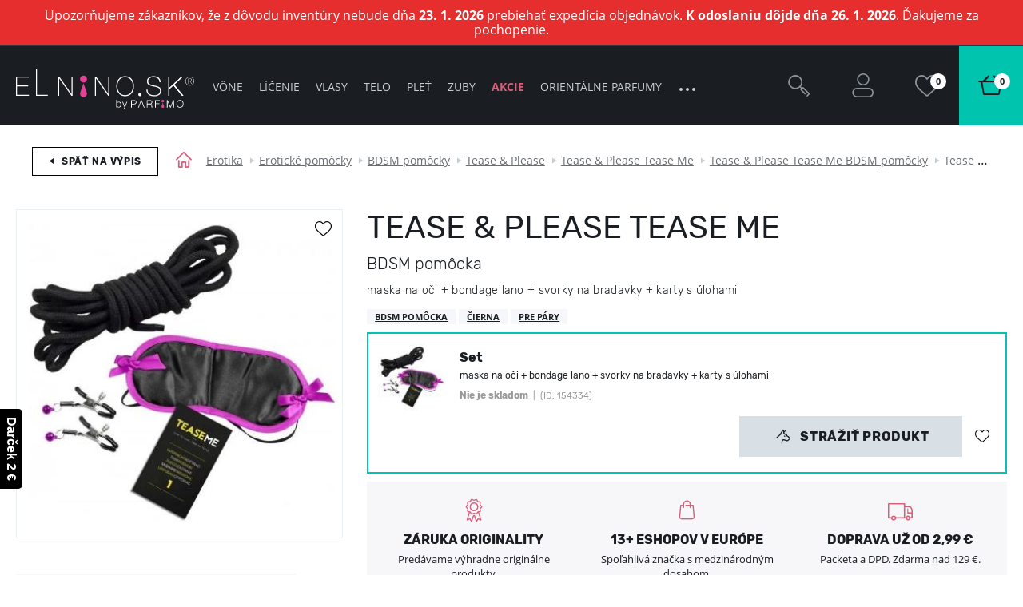

--- FILE ---
content_type: text/html; charset=UTF-8
request_url: https://www.parfemy-elnino.sk/tease-please-tease-me-bdsm-pomocka-set/
body_size: 157163
content:
<!DOCTYPE html> <html lang="sk" data-currency="EUR" data-currency-locale="€" data-conversion-currency="CZK" data-instance="elsk" data-stargate-url="https://www.parfemy-elnino.sk/services/stargate" data-app-environment="production" data-generated="21/01/2026 07:32" data-gtm-code="GTM-NLCQ86B" itemscope itemtype="http://schema.org/WebPage" > <head> <meta charset="utf-8" /> <meta name="viewport" content="user-scalable=no, width=device-width, initial-scale=1, maximum-scale=1" /> <title id="template-container_meta-title" data-template-id="meta-title" >Tease &amp; Please Tease Me BDSM pomôcka Set | ELNINO.SK</title> <link rel="preload" href="/common/built/vendor/custom-event-polyfill/polyfill.js" as="script" /> <link rel="preload" href="/common/built/vendor/whatwg-fetch/dist/fetch.umd.js" as="script" /> <link rel="preload" href="/common/built/bundle-8b9337a6a5.min.js" as="script" /> <link rel="preload" href="/common/fonts/rubik-light.woff2" as="font" type="font/woff2" crossorigin="anonymous" /> <link rel="preload" href="/common/fonts/rubik-regular.woff2" as="font" type="font/woff2" crossorigin="anonymous" /> <link rel="preload" href="/common/fonts/rubik-medium.woff2" as="font" type="font/woff2" crossorigin="anonymous" /> <link rel="preload" href="/common/fonts/rubik-bold.woff2" as="font" type="font/woff2" crossorigin="anonymous" /> <link rel="preload" href="/common/fonts/opensans-regular.woff2" as="font" type="font/woff2" crossorigin="anonymous" /> <link rel="preload" href="/common/fonts/opensans-bold.woff2" as="font" type="font/woff2" crossorigin="anonymous" /> <link rel="preload" href="/common/fonts/iconfont-1698842368.woff2" as="font" type="font/woff2" crossorigin="anonymous" /> <link rel="preload" href="//www.parfemy-elnino.sk/data/cache/thumb_min500_max750-min500_max750-12/products/380374/1702390933/tease-please-tease-me-bdsm-pomocka-set-528595.jpg" as="image" /> <style type="text/css">
                /*!  */@font-face{font-family:Rubik;src:url(/common/fonts/rubik-light.woff2) format('woff2'),url(/common/fonts/rubik-light.woff) format('woff');font-weight:300;font-style:normal;font-display:swap;unicode-range:U+0000-00FF,U+0131,U+0152-0153,U+02BB-02BC,U+02C6,U+02DA,U+02DC,U+2000-206F,U+2074,U+20AC,U+2122,U+2191,U+2193,U+2212,U+2215,U+FEFF,U+FFFD}@font-face{font-family:Rubik;src:url(/common/fonts/rubik-light.woff2) format('woff2'),url(/common/fonts/rubik-light.woff) format('woff');font-weight:300;font-style:normal;font-display:swap;unicode-range:U+0100-024F,U+0259,U+1E00-1EFF,U+2020,U+20A0-20AB,U+20AD-20CF,U+2113,U+2C60-2C7F,U+A720-A7FF}@font-face{font-family:Rubik;src:url(/common/fonts/rubik-light-cyrillic.woff2) format('woff2'),url(/common/fonts/rubik-light-cyrillic.woff) format('woff');font-weight:300;font-style:normal;font-display:swap;unicode-range:U+0400-045F,U+0490-0491,U+04B0-04B1,U+2116}@font-face{font-family:Rubik;src:url(/common/fonts/rubik-regular.woff2) format('woff2'),url(/common/fonts/rubik-regular.woff) format('woff');font-weight:400;font-style:normal;font-display:swap;unicode-range:U+0000-00FF,U+0131,U+0152-0153,U+02BB-02BC,U+02C6,U+02DA,U+02DC,U+2000-206F,U+2074,U+20AC,U+2122,U+2191,U+2193,U+2212,U+2215,U+FEFF,U+FFFD}@font-face{font-family:Rubik;src:url(/common/fonts/rubik-regular.woff2) format('woff2'),url(/common/fonts/rubik-regular.woff) format('woff');font-weight:400;font-style:normal;font-display:swap;unicode-range:U+0100-024F,U+0259,U+1E00-1EFF,U+2020,U+20A0-20AB,U+20AD-20CF,U+2113,U+2C60-2C7F,U+A720-A7FF}@font-face{font-family:Rubik;src:url(/common/fonts/rubik-regular-cyrillic.woff2) format('woff2'),url(/common/fonts/rubik-regular-cyrillic.woff) format('woff');font-weight:400;font-style:normal;font-display:swap;unicode-range:U+0400-045F,U+0490-0491,U+04B0-04B1,U+2116}@font-face{font-family:Rubik;src:url(/common/fonts/rubik-medium.woff2) format('woff2'),url(/common/fonts/rubik-medium.woff) format('woff');font-weight:500;font-style:normal;font-display:swap;unicode-range:U+0000-00FF,U+0131,U+0152-0153,U+02BB-02BC,U+02C6,U+02DA,U+02DC,U+2000-206F,U+2074,U+20AC,U+2122,U+2191,U+2193,U+2212,U+2215,U+FEFF,U+FFFD}@font-face{font-family:Rubik;src:url(/common/fonts/rubik-medium.woff2) format('woff2'),url(/common/fonts/rubik-medium.woff) format('woff');font-weight:500;font-style:normal;font-display:swap;unicode-range:U+0100-024F,U+0259,U+1E00-1EFF,U+2020,U+20A0-20AB,U+20AD-20CF,U+2113,U+2C60-2C7F,U+A720-A7FF}@font-face{font-family:Rubik;src:url(/common/fonts/rubik-medium-cyrillic.woff2) format('woff2'),url(/common/fonts/rubik-medium-cyrillic.woff) format('woff');font-weight:500;font-style:normal;font-display:swap;unicode-range:U+0400-045F,U+0490-0491,U+04B0-04B1,U+2116}@font-face{font-family:Rubik;src:url(/common/fonts/rubik-bold.woff2) format('woff2'),url(/common/fonts/rubik-bold.woff) format('woff');font-weight:700;font-style:normal;font-display:swap;unicode-range:U+0000-00FF,U+0131,U+0152-0153,U+02BB-02BC,U+02C6,U+02DA,U+02DC,U+2000-206F,U+2074,U+20AC,U+2122,U+2191,U+2193,U+2212,U+2215,U+FEFF,U+FFFD}@font-face{font-family:Rubik;src:url(/common/fonts/rubik-bold.woff2) format('woff2'),url(/common/fonts/rubik-bold.woff) format('woff');font-weight:700;font-style:normal;font-display:swap;unicode-range:U+0100-024F,U+0259,U+1E00-1EFF,U+2020,U+20A0-20AB,U+20AD-20CF,U+2113,U+2C60-2C7F,U+A720-A7FF}@font-face{font-family:Rubik;src:url(/common/fonts/rubik-bold-cyrillic.woff2) format('woff2'),url(/common/fonts/rubik-bold-cyrillic.woff) format('woff');font-weight:700;font-style:normal;font-display:swap;unicode-range:U+0400-045F,U+0490-0491,U+04B0-04B1,U+2116}@font-face{font-family:'Open Sans';src:url(/common/fonts/opensans-regular.woff2) format('woff2'),url(/common/fonts/opensans-regular.woff) format('woff');font-weight:400;font-style:normal;font-display:swap;unicode-range:U+0000-00FF,U+0131,U+0152-0153,U+02BB-02BC,U+02C6,U+02DA,U+02DC,U+2000-206F,U+2074,U+20AC,U+2122,U+2191,U+2193,U+2212,U+2215,U+FEFF,U+FFFD}@font-face{font-family:'Open Sans';src:url(/common/fonts/opensans-regular.woff2) format('woff2'),url(/common/fonts/opensans-regular.woff) format('woff');font-weight:400;font-style:normal;font-display:swap;unicode-range:U+0100-024F,U+0259,U+1E00-1EFF,U+2020,U+20A0-20AB,U+20AD-20CF,U+2113,U+2C60-2C7F,U+A720-A7FF}@font-face{font-family:'Open Sans';src:url(/common/fonts/opensans-regular-cyrillic.woff2) format('woff2'),url(/common/fonts/opensans-regular-cyrillic.woff) format('woff');font-weight:400;font-style:normal;font-display:swap;unicode-range:U+0400-045F,U+0490-0491,U+04B0-04B1,U+2116}@font-face{font-family:'Open Sans';src:url(/common/fonts/opensans-regular-greek.woff2) format('woff2'),url(/common/fonts/opensans-regular-greek.woff) format('woff');font-weight:400;font-style:normal;font-display:fallback;unicode-range:U+0370-03FF}@font-face{font-family:'Open Sans';src:url(/common/fonts/opensans-bold.woff2) format('woff2'),url(/common/fonts/opensans-bold.woff) format('woff');font-weight:700;font-style:normal;font-display:swap;unicode-range:U+0000-00FF,U+0131,U+0152-0153,U+02BB-02BC,U+02C6,U+02DA,U+02DC,U+2000-206F,U+2074,U+20AC,U+2122,U+2191,U+2193,U+2212,U+2215,U+FEFF,U+FFFD}@font-face{font-family:'Open Sans';src:url(/common/fonts/opensans-bold.woff2) format('woff2'),url(/common/fonts/opensans-bold.woff) format('woff');font-weight:700;font-style:normal;font-display:swap;unicode-range:U+0100-024F,U+0259,U+1E00-1EFF,U+2020,U+20A0-20AB,U+20AD-20CF,U+2113,U+2C60-2C7F,U+A720-A7FF}@font-face{font-family:'Open Sans';src:url(/common/fonts/opensans-bold-cyrillic.woff2) format('woff2'),url(/common/fonts/opensans-bold-cyrillic.woff) format('woff');font-weight:700;font-style:normal;font-display:swap;unicode-range:U+0400-045F,U+0490-0491,U+04B0-04B1,U+2116}@font-face{font-family:'Open Sans';src:url(/common/fonts/opensans-bold-greek.woff2) format('woff2'),url(/common/fonts/opensans-bold-greek.woff) format('woff');font-weight:700;font-style:normal;font-display:fallback;unicode-range:U+0370-03FF}/*!  */
            </style> <script id="meta-title" type="x-tmpl-mustache">
            <% title %>        </script> <script id="header_main-menu" type="x-tmpl-mustache">
    <div data-component="trackingUserEvent" data-event="navigation" ><ul class="Navigation-list is-not-initialized" data-component="navigationCollapse" data-target=".js-user-zone" data-nested=".js-navigation-nested" data-nested-trigger=".js-navigation-collapse" ><% #main_menu %><li class="Navigation-item js-navigation-collapse-item"><a href="/<% curl %>/"title="Zobraziť kategóriu <% name %>"class="Navigation-link js-tracking-user-event-item<% #color_text %> Navigation-link--<% color_text %><% /color_text %><% #has_desktop_submenu %> js-navigation-item js-showSubmenu js-menu-item<% /has_desktop_submenu %><% ^has_desktop_submenu %> Navigation-link--noArrow<% /has_desktop_submenu %>"data-label="<% name %>"<% #has_submenu %>data-disable-mobile-tracking<% /has_submenu %>><% name %></a><% #has_submenu %><ul class="navigation-Submenu header-Popup u-mt--30 js-navigation-submenu">
    <% #submenu %>        <% >recursive_partials %>    <% /submenu %></ul>
<% /has_submenu %><% #has_desktop_submenu %><div id="template-container_header_main-menu-submenu-item_<% category_id %>"data-template-id="header_main-menu-submenu-item" ></div><% /has_desktop_submenu %></li><% /main_menu %><li class="Navigation-item Navigation-toggleCollapse is-hidden js-navigation-collapse"><span class="Navigation-link Navigation-dotsContainer"><i class="Navigation-dot"></i><i class="Navigation-dot"></i><i class="Navigation-dot"></i></span><ul class="Navigation-nested is-hidden js-navigation-nested"></ul></li></ul></div>

</script> <script id="header_main-menu-recursive-item" type="x-tmpl-mustache">
    <% #show_links %>
    <% #back_to_category %>        <li class="Navigation-item">
    <div
        class="
            Navigation-link
            Navigation-link--arrowBack
            js-hideSubnavigation
            u-sm-pl--40
        "
    >
        <% #back_to_category %>            <% back_to_category %>        <% /back_to_category %>        <% ^back_to_category %>            Späť na <% name %>        <% /back_to_category %>    </div>
</li>

    <% /back_to_category %>
    <% #show_category %>        <li class="Navigation-item">
    <a
        href="/<% show_category_url %>/"
        class="Navigation-link Navigation-link--white Navigation-link--noArrow js-tracking-user-event-item"
        data-label="<% name %>"
    >
        <% #show_category %>            <% show_category %>        <% /show_category %>        <% ^show_category %>            Všetko v kategórii <% name %>        <% /show_category %>    </a>
</li>

    <% /show_category %>
<% /show_links %>
<li class="Navigation-item">
    <a
        href="/<% curl %><% ^has_params %>/<% /has_params %>"
        title="Zobraziť <% name %>"
        class="
            Navigation-link
            <% #has_submenu %>                js-menu-item
            <% /has_submenu %>            <% ^has_submenu %>                Navigation-link--noArrow
            <% /has_submenu %>            js-tracking-user-event-item
        "
        data-label="<% name %>"
        <% #has_submenu %>            data-disable-mobile-tracking
        <% /has_submenu %>    >
        <% name %>        <% #has_submenu %>            <span class="Navigation-link-arrow"></span>
        <% /has_submenu %>    </a>

    <span></span>

    <% #has_submenu %>        <ul class="navigation-Submenu navigation-Submenu--mobile navigation-Submenu--level<% level %> js-navigation-submenu">

            <% #submenu %>
                <% #first_item %>                    <% #back_to_category %>                        <li class="Navigation-item">
    <div
        class="
            Navigation-link
            Navigation-link--arrowBack
            js-hideSubnavigation
            u-sm-pl--40
        "
    >
        <% #back_to_category %>            <% back_to_category %>        <% /back_to_category %>        <% ^back_to_category %>            Späť na <% name %>        <% /back_to_category %>    </div>
</li>

                    <% /back_to_category %>
                    <% #show_category %>                        <li class="Navigation-item">
    <a
        href="/<% show_category_url %>/"
        class="Navigation-link Navigation-link--white Navigation-link--noArrow js-tracking-user-event-item"
        data-label="<% name %>"
    >
        <% #show_category %>            <% show_category %>        <% /show_category %>        <% ^show_category %>            Všetko v kategórii <% name %>        <% /show_category %>    </a>
</li>

                    <% /show_category %>                <% /first_item %>
                <% >recursive_partials %>            <% /submenu %>
        </ul>
    <% /has_submenu %>
</li>

</script> <script id="header_main-menu-submenu-item" type="x-tmpl-mustache">
    <% #submenus %>    <% #content %>        <div
            class="Navigation-submenu header-Popup header-Popup--menu"
            data-component="headerPopup"
            data-popup-type="menu"
            data-menu-id="<% category_id %>"
        >
            <div
                class="Navigation-submenuGrid header-Popup-section Navigation-background"
                <% ^is_navigation_banner %>                    style="background-image: url(<% img_background %>);"
                <% /is_navigation_banner %>            >

                <% #column1 %>                    <div class="Navigation-submenuGrid-item">

    <% #headline %>        <span class="Navigation-title">
            <% headline %>        </span>
    <% /headline %>
    <ul>
        <% #links %>            <li>
                <a href="<% link %>"
                   class="Navigation-special <% #color %>Navigation-special--<% color %><% /color %> js-tracking-user-event-item"
                   title="<% name %>"
                   data-label="<% #headline %><% headline %>|<% /headline %><% name %>"
                >
                    <% name %>                </a>
            </li>
        <% /links %>    </ul>

</div>

                <% /column1 %>
                <% #column2 %>                    <div class="Navigation-submenuGrid-item"><div class="Wysiwyg"><span class="Navigation-title"><% #headline %><% headline %><% /headline %><% ^headline %>Sortiment<% /headline %></span><ul><% #links %><li class="Navigation-submenu-listItem"><a href="<% link %>"class="js-tracking-user-event-item"title="Zobraziť <% name %>"data-label="<% #headline %><% headline %><% /headline %><% ^headline %>Sortiment<% /headline %>|<% name %>"><% name %></a></li><% /links %></ul><% #allProductsLink %><a href="<% link %>"class="Navigation-completeSortiment js-tracking-user-event-item"data-label="<% #headline %><% headline %><% /headline %><% ^headline %>Sortiment<% /headline %>|<% name %>"><% name %></a><% /allProductsLink %></div></div>

                <% /column2 %>
                <% #column3 %>                    <div class="Navigation-submenuGrid-item">
    <% #sexes %>        <span class="Navigation-title">
            <% #headline %>                <% headline %>            <% /headline %>            <% ^headline %>                Pohlavie
            <% /headline %>        </span>

        <ul class="Navigation-sex">
            <% #links %>                <li>
                    <a
                        href="/<% link %>/"
                        class="js-tracking-user-event-item"
                        title="<% name %>"
                        data-label="<% #headline %><% headline %><% /headline %><% ^headline %>Pohlavie<% /headline %>|<% name %>"
                    >
                        <i class="Sex Sex--<% type %>" title="<% name %>"></i>
                        <% name %>                    </a>
                </li>
            <% /links %>        </ul>
    <% /sexes %>
    <% #prices %>        <span class="Wysiwyg">
            <span class="Navigation-title <% #sexes %>u-mt--20<% /sexes %>">
                <% #headline %>                    <% headline %>                <% /headline %>                <% ^headline %>                    Cena
                <% /headline %>            </span>

            <ul>
                <% #links %>                    <li class="Navigation-submenu-listItem">
                        <a
                            href="<% link %>"
                            class="js-tracking-user-event-item"
                            title="<% name %>"
                            data-label="<% #headline %><% headline %><% /headline %><% ^headline %>Cena<% /headline %>|<% name %>"
                        >
                            <% name %>                        </a>
                    </li>
                <% /links %>            </ul>

        </span>
    <% /prices %></div>

                <% /column3 %>
                <% #column4 %>                    <div class="Navigation-submenuGrid-item Wysiwyg" data-component="itemFilterAjax">
    <% #manufacturers %>        <span class="Navigation-title">
            <% #headline %>                <% headline %>            <% /headline %>            <% ^headline %>                Značky
            <% /headline %>        </span>

        <div class="Filter-content Navigation-filterContent Wysiwyg">
    

    <div class="Navigation-scroll">
        <% #showScroll %>            
<div class="Scroll Scroll--fullHeight" data-component="scroll">
    <div class="Scroll-wrapper">
        

        <ul>
            <% #links %>                <li class="Navigation-submenu-listItem">
                    <a
                        href="/<% link %>/"
                        class="Filter-link js-tracking-user-event-item"
                        title="Zobraziť značku <% name %>"
                        data-label="<% #headline %><% headline %><% /headline %><% ^headline %>Značky<% /headline %>|<% name %>"
                    >
                        <% name %>                    </a>
                </li>
            <% /links %>        </ul>

        <% ^links %>            <p>Nebol nájdený žiadny výsledok</p>
        <% /links %>
    
    </div>
</div>

        <% /showScroll %>        <% ^showScroll %>            

        <ul>
            <% #links %>                <li class="Navigation-submenu-listItem">
                    <a
                        href="/<% link %>/"
                        class="Filter-link js-tracking-user-event-item"
                        title="Zobraziť značku <% name %>"
                        data-label="<% #headline %><% headline %><% /headline %><% ^headline %>Značky<% /headline %>|<% name %>"
                    >
                        <% name %>                    </a>
                </li>
            <% /links %>        </ul>

        <% ^links %>            <p>Nebol nájdený žiadny výsledok</p>
        <% /links %>
    
        <% /showScroll %>    </div>
</div>


    <% /manufacturers %></div>

                <% /column4 %>
                <% #column5 %>                    <% #product_id %>                        <div class="Navigation-submenuGrid-item u-textCenter">
    <div class="ProductCard ProductCard--small ProductCard--navigation"
     data-card-clickable
     data-component="productCard"
    
    data-analytics-event-observe="banner_view"



    data-analytics-event-link-click="banner_select"








    <% #analytics_json %>        data-analytics='<% &analytics_json %>'
    <% /analytics_json %>
>

    <% #gender %>        <i class="Sex Sex--<% gender.type %>" title="<% gender.name %>"></i>
    <% /gender %>
    <div class="BadgeList">
        <div class="BadgeList-block">
            
<% #show_discount_badge %>    <% #is_badge_row %>        <span class="ProductRow-badge">
    <% /is_badge_row %>            <span class="Badge Badge--red <% #is_small_badge %>Badge--small<% /is_small_badge %> u-mb--none">
                <span class="Badge-full">
                    Zľava
                    <% discount_in_percent %><span class="h-percentageSeparator">&nbsp;</span>%
                </span>
                <span class="Badge-short">
                    <% discount_in_percent %><span class="h-percentageSeparator">&nbsp;</span>%
                </span>
            </span>
    <% #is_badge_row %>        </span>
    <% /is_badge_row %><% /show_discount_badge %>
<% #is_action %>    <% #is_badge_row %>    <span class="ProductRow-badge">
<% /is_badge_row %>        <span class="Badge Badge--red <% #is_small_badge %>Badge--small<% /is_small_badge %> u-mb--none">
            <span class="Badge-full">Akcia</span>
            <span class="Badge-short">A</span>
        </span>
<% #is_badge_row %>    </span>
<% /is_badge_row %><% #is_small_badge %><% /is_small_badge %>
<% /is_action %>
<% #is_recommended %>    <% #is_badge_row %>    <span class="ProductRow-badge">
<% /is_badge_row %>        <span class="Badge Badge--turquoise <% #is_small_badge %>Badge--small<% /is_small_badge %> u-mb--none">
            <span class="Badge-full">Odporúčame</span>
            <span class="Badge-short">D</span>
        </span>
<% #is_badge_row %>    </span>
<% /is_badge_row %><% #is_small_badge %><% /is_small_badge %>
<% /is_recommended %>
<% #is_new %>    
<% #is_badge_row %>    <span class="ProductRow-badge">
<% /is_badge_row %>        <span
            class="Badge Badge--blue <% #is_small_badge %>Badge--small<% /is_small_badge %> u-mb--none"
            itemprop="itemCondition"
            href="http://schema.org/NewCondition"
        >
            <span class="Badge-full">
                                Novinka
            </span>
            <span class="Badge-short">N</span>
        </span>
<% #is_badge_row %>    </span>
<% /is_badge_row %><% #is_small_badge %>    <br>
<% /is_small_badge %>
<% /is_new %>
<% #has_gift %>    <% #is_badge_row %>    <span class="ProductRow-badge">
<% /is_badge_row %>        <span class="Badge <% #is_small_badge %>Badge--small<% /is_small_badge %> u-mb--none">
            <span class="Badge-full">Darček zadarmo</span>
            <span class="Badge-short">D</span>
        </span>
<% #is_badge_row %>    </span>
<% /is_badge_row %><% #is_small_badge %><% /is_small_badge %>
<% /has_gift %>
<% #badges %>    <% #is_badge_row %>    <span class="ProductRow-badge">
<% /is_badge_row %>        <span
            class=" Badge Badge--<% code %> <% #is_small_badge %>Badge--small<% /is_small_badge %> u-mb--none"
            title="<% &text %>"
        >
            <span class="Badge-full">
                                <% text %>            </span>
            <span class="Badge-short">
                <% #short_text %>                    <% &short_text %>                <% /short_text %>                <% ^short_text %>                    <% &text %>                <% /short_text %>            </span>
        </span>
<% #is_badge_row %>    </span>
<% /is_badge_row %><% #is_small_badge %><% /is_small_badge %>
<% /badges %>
        </div>
    </div>


    <a href="/<% url %>/">
        <img src="<% img %>" class="ProductCard-image is-loaded" alt="<% title_base %>" width="160" height="160">
    </a>

    <div class="ProductCard-title">
        <a href="/<% url %>/">
            <% title_base %>        </a>
    </div>

    <div class="ProductCard-description">
        <% title_addon %>    </div>

    <div class="ProductCard-bottom">
        <span class="Price ProductCard-price">
            <% price.view %>
                    </span>

        
<% #unit_price_info %><div class="ProductUnitPrice">(<% unit_price_info %>)</div><% /unit_price_info %>
    </div>

</div>

</div>

                    <% /product_id %>                <% /column5 %>
            </div>
        </div>
    <% /content %><% /submenus %>
</script> <script id="wishlists-popup" type="x-tmpl-mustache">
            <div
    class="
        WishlistPopup
        <% #is_popup_open %>            is-open
        <% /is_popup_open %>        <% #is_on_right_edge %>            is-on-right-edge
        <% /is_on_right_edge %>        <% #is_on_left_edge %>            is-on-left-edge
        <% /is_on_left_edge %>        <% #is_on_top %>            is-on-top
        <% /is_on_top %>        js-wishlist-popup
        js-dont-close-wishlist-popup
    "
    id="WishlistPopup"
    style="<% style %>"
    data-component="wishlistPopup"
    data-product-id="<% product_id %>"
    data-add-item="Produkt byl přidán na seznam"
    data-remove-item="Produkt byl odebrán ze seznamu"
>

    <span class="WishlistPopup-label">
        Pridané do zoznamu:
    </span>
    <% #wishlists %>        <div
            class="WishlistPopup-listItem js-custom-wishlist js-wishlist-cbx-wrap"
            data-title-add="Pridať na zoznam"
            data-title-remove="Odstrániť zo zoznamu"
        >

            <label for="wishlist_<% category_id %>" class="Checkbox">
                <input
                    type="checkbox"
                    id="wishlist_<% category_id %>"
                    class="js-wishlist-checkbox"
                    name="wishlist_<% category_id %>"
                    data-wishlist-category-id="<% category_id %>"
                    data-wishlist-items="<% products_id %>"
                    <% #is_checked %>                        checked
                    <% /is_checked %>                />
                <i class="Checkbox-control"></i>
                <span class="Checkbox-label">
                    <% name %>                </span>
            </label>

            <a
                class="WishlistPopup-listItemLink"
                href="/wishlist/?f[wc]=<% category_id %>"
                title="Zobraziť zoznam želaní"
            >
                >
            </a>

        </div>

        <% #has_custom_wishlists %>            <% #is_default %>                <hr class="Hr" />
            <% /is_default %>        <% /has_custom_wishlists %>
    <% /wishlists %>
    <% ^wishlists %>        <div
            class="WishlistPopup-listItem js-wishlist-cbx-wrap"
            data-title-add="Pridať na zoznam"
            data-title-remove="Odstrániť zo zoznamu"
        >

            <label for="wishlist_0" class="Checkbox">
                <input
                    type="checkbox"
                    id="wishlist_0"
                    class="js-wishlist-checkbox"
                    name="wishlist_0"
                    data-wishlist-category-id="0"
                    data-wishlist-items="<% products_id %>"
                />
                <i class="Checkbox-control"></i>
                <span class="Checkbox-label">
                    Moje priania
                </span>
            </label>

            <a
                class="WishlistPopup-listItemLink"
                href="/wishlist/?f[wc]=0"
                title="Zobraziť zoznam želaní"
            >
                >
            </a>

        </div>

    <% /wishlists %>
    <hr class="Hr" />

    <div class="WishlistPopup-formWrapper">
        <span
            class="WishlistPopup-newItemLink js-wishlist-show-form"
            title="Vytvoriť nový zoznam"
        >
            + <u>Vytvoriť nový zoznam</u>
        </span>

        <form
    class="
        WishlistPopup-form
        validation
        clearfix
        u-hidden
        js-wishlist-form
    "
    action="/FavoriteProducts/addCategory/"
    method="post"
    data-component="form"
    autocomplete="off"
>

    <div class="Control   is-required"><input type="text"name="name"id="f_name" placeholder="Najlepší zoznam" required class=" required WishlistPopup-formInput js-wishlist-input" maxlength="20"></div>


    <input type="hidden" name="snp[]" value="">
    <input type="hidden" name="product_id" value="<% product_id %>">
    <input type="hidden" name="category_id" class="js-wishlist-input-category-id" value="">

    <button
        class="
            WishlistPopup-submit
            Button
            Button--small
            Button--redInverted
        "
    >
        <i class="Icon Icon-check Icon-checked"></i>
    </button>

</form>

<div class="WishlistPopup-formMessage js-wishlist-form-message"></div>

    </div>

    <span class="WishlistPopup-busyMsgIcon Icon Icon-2x Icon-check"></span>

</div>


        </script> <script id="promoaction-line" type="x-tmpl-mustache">
            <% #available_offers %>    <div
        class="
            promoAction-Line
            <% #is_button %>                promoAction-Line--thin
            <% /is_button %>            <% #is_color %>            promoAction-Line--<% color %>            <% /is_color %>            <% ^is_color %>                promoAction-Line--default
            <% /is_color %>        "
    >

        <span
            class="promoAction-Line-leftDecor"
            <% #is_image_left %>                style="background-image:url(<% image_left_url %>)"
            <% /is_image_left %>            <% ^is_image_left %>                                    style="background-image:url(/common/images/layout/promo-before.jpg)"
                            <% /is_image_left %>        >
        </span>

        <div class="promoAction-Line-content">
            <% #is_title %>                <strong><% front_title %></strong>
            <% /is_title %>            <% &front_message %>
            <% #is_button %>                <br class="u-xs-block">
                <a
                    href="<% buttom_url %>"
                    class="
                        Button
                        Button--tiny
                        <% #add_button_class %>                            Button--white
                        <% /add_button_class %>                    "
                >
                    <% button_title %>                </a>
            <% /is_button %>        </div>

        <span
            class="promoAction-Line-rightDecor"
            <% #is_image_right %>                style="background-image:url(<% image_right_url %>)"
            <% /is_image_right %>            <% ^is_image_right %>                                    style="background-image:url(/common/images/layout/promo-after.jpg)"
                            <% /is_image_right %>        >
        </span>

    </div>
<% /available_offers %>
        </script> <script id="product-detail_variants-in-stock" type="x-tmpl-mustache">
    <% #variants_in_stock %>        <% #render_template_container %><div
    id="template-container_product-detail_selected-variant_<% product_id %>"
    data-template-id="product-detail_current-variant"
    data-current-variant-container
    class="js-product-variant-container js-discount-prices-container"
>
<% /render_template_container %>    <div
        class="
            ProductRow
            ProductRow--variant
            js-product-row-variant
            <% #is_selected %>                is-active
                <% #promo_text %>                    has-promo-text-banner
                    js-has-promo-text-banner
                <% /promo_text %>            <% /is_selected %>            <% ^any_has_image %>                has-no-image
            <% /any_has_image %>            <% #show_watchdog_button %>                is-not-in-stock
            <% /show_watchdog_button %>            <% #is_quantity_discount %>                has-quantity-discounts
            <% /is_quantity_discount %>        "
        data-component="productCard"
        data-variant
        <% ^is_selected %>            data-selectable-variant
        <% /is_selected %>        <% #is_selected %>            data-active-variant
        <% /is_selected %>        itemscope
        itemprop="offers"
        itemtype="http://schema.org/Offer"
        data-event="GAEvent"
        data-event-category="Product detail"
        data-event-action="<% ga_action %>"
        data-event-label="<% full_title %>"
        data-variant-id="<% product_id %>"
    >

        <div class="ProductRow-image">
            <a
                href="/<% url %>"
                title="<% full_title %>"
            >
                <% ^has_shades_images %>                    <img
    src="<% img %>"
    class="ProductRow-productImage u-block"
    width="70"
    height="70"
    alt="<% full_title %>"
    loading="lazy"
/>

                <% /has_shades_images %>                <% #has_shades_images %>                    <% #shade %>                        <% #has_shade_image %>                            <img
    src="<% img %>"
    class="
        ProductRow-shadeImage
        <% #show_shade_border %>            has-border
        <% /show_shade_border %>        u-borderRadius--50
        u-block
    "
    width="60"
    height="60"
    alt="<% full_title %>"
    loading="lazy"
/>

                        <% /has_shade_image %>                    <% /shade %>                <% /has_shades_images %>            </a>
        </div>

        <div
            class="ProductRow-titleWrap"
            <% #is_tester %>                data-component="tooltip"
            <% /is_tester %>        >
            <h3 class="ProductRow-title" itemprop="name">
                <a
    href="/<% url %>"
    title="<% full_title %>"
    itemprop="url"
    data-variant-link
>
    <span class="ProductRow-titleMain">
        <% ^has_shades %>            <strong class="ProductRow-titleVariant">
                <% #is_set %>                    Darčeková kazeta
                <% /is_set %>
                <% variant %>
                <% #name_postscript %>                    <% #is_set %>                        <% name_postscript %>                    <% /is_set %>                    <% ^is_set %>                        <% ^has_set_composition %>                            <% name_postscript %>                        <% /has_set_composition %>                    <% /is_set %>
                <% /name_postscript %>            </strong>

            <% #is_bestseller %>            <span class="ProductRow-bestSeller u-textLowercase">
            (Najpredávanejšia varianta)
        </span>
    <% /is_bestseller %>
        <% /has_shades %>
        <% #has_shades %>            <strong class="ProductRow-titleVariant">
                <% #is_set %>                    Darčeková kazeta
                                            <span class="u-textLowercase">Odtieň</span>
                             
                <% /is_set %>
                <% ^is_set %>                    <% #has_set_composition %>                        Set odtieň
                    <% /has_set_composition %>                <% /is_set %>
                <% #is_set %>                    <% #shade %>                        <% title %>                    <% /shade %>                <% /is_set %>
                <% ^is_set %>                    <% #has_set_composition %>                        <% #is_damaged %>                            <% #name_appendix_5 %>                                <% name_appendix_5 %>                            <% /name_appendix_5 %>                        <% /is_damaged %>                        <% ^is_damaged %>                            <% #shade %>                                <% title %>                            <% /shade %>                        <% /is_damaged %>                    <% /has_set_composition %>
                    <% ^has_set_composition %>                        <% #shade %>                            <% title %>                        <% /shade %>                    <% /has_set_composition %>                <% /is_set %>
                <% #name_postscript %>                    <% name_postscript %>                <% /name_postscript %>            </strong>

            <% #is_bestseller %>            <span class="ProductRow-bestSeller u-textLowercase">
            (Najpredávanejšia varianta)
        </span>
    <% /is_bestseller %>

            <% #name_appendix_5 %>                <% ^has_set_composition %>                    <br>
                    <% name_appendix_5 %>                <% /has_set_composition %>            <% /name_appendix_5 %>        <% /has_shades %>
        <% #is_tester %>            
<span class="Info Info--small Info--green Info--vector js-tooltip-element"><i class="Icon Icon-info"></i></span>



        <% /is_tester %>
        <% #has_shades %>            <% #text_short %>                <br>
                <% text_short %>            <% /text_short %>        <% /has_shades %>    </span>

    <% #show_description %>        <br>
        <span class="ProductRow-titleDescription">
            <% #show_description_icon %>                <span class="ProductRow-giftIcon">
                    <i class="Icon Icon-gift"></i>
                    <% ^is_eglamour %>                        <span class="u-equalSign"></span>
                    <% /is_eglamour %>                </span>
            <% /show_description_icon %>            <span class="ProductRow-titleDescriptionContent" itemprop="description">
                                <% name_appendix_3 %>            </span>
        </span>
    <% /show_description %></a>

            </h3>

            <% #is_tester %>                
<span class="Info-content js-tooltip-content">
    <span class="Wysiwyg">
        Testery parfumov a kozmetiky sa od štandardných produktov spravidla neodlišujú vo svojom zložení, vôni ani účinkoch. Príjemným rozdielom je výrazne nižšia cena. Ďalšou odlišnosťou je balenie produktu. Niekedy je to obyčajná kartónová krabička, inokedy krabička chýba. V prípade parfumov sa môže mierne líšiť i flakón, občas chýba kryt rozprašovača.   Testery nie sú určené na osobnú spotrebu koncovými zákazníkmi. Testery môžu byť použité len na prezentáciu a vyskúšanie parfumov alebo kozmetiky pri predaji na prevádzkach kupujúcich. Objednávkou testeru kupujúci berie túto skutočnosť na vedomie a zaväzuje sa nepoužiť tester na osobnú spotrebu ani ho nepredať ďalej koncovému zákazníkovi. Viac informácií nájdete v obchodných podmienkach.
    </span>
</span>


            <% /is_tester %>        </div>

        <div class="ProductRow-content">
            <% #show_labels_variant %>                <p class="ProductRow-param">
                    <% labels_variant %>                </p>
            <% /show_labels_variant %>
            <% #show_badges %>                <div class="BadgeList">
                    <div class="BadgeList-inline">
                        
<% #show_discount_badge %>    <% #is_badge_row %>        <span class="ProductRow-badge">
    <% /is_badge_row %>            <span class="Badge Badge--red <% #is_small_badge %>Badge--small<% /is_small_badge %> u-mb--none">
                <span class="Badge-full">
                    Zľava
                    <% discount_in_percent %><span class="h-percentageSeparator">&nbsp;</span>%
                </span>
                <span class="Badge-short">
                    <% discount_in_percent %><span class="h-percentageSeparator">&nbsp;</span>%
                </span>
            </span>
    <% #is_badge_row %>        </span>
    <% /is_badge_row %><% /show_discount_badge %>
<% #is_action %>    <% #is_badge_row %>    <span class="ProductRow-badge">
<% /is_badge_row %>        <span class="Badge Badge--red <% #is_small_badge %>Badge--small<% /is_small_badge %> u-mb--none">
            <span class="Badge-full">Akcia</span>
            <span class="Badge-short">A</span>
        </span>
<% #is_badge_row %>    </span>
<% /is_badge_row %><% #is_small_badge %><% /is_small_badge %>
<% /is_action %>
<% #is_recommended %>    <% #is_badge_row %>    <span class="ProductRow-badge">
<% /is_badge_row %>        <span class="Badge Badge--turquoise <% #is_small_badge %>Badge--small<% /is_small_badge %> u-mb--none">
            <span class="Badge-full">Odporúčame</span>
            <span class="Badge-short">D</span>
        </span>
<% #is_badge_row %>    </span>
<% /is_badge_row %><% #is_small_badge %><% /is_small_badge %>
<% /is_recommended %>
<% #is_new %>    
<% #is_badge_row %>    <span class="ProductRow-badge">
<% /is_badge_row %>        <span
            class="Badge Badge--blue <% #is_small_badge %>Badge--small<% /is_small_badge %> u-mb--none"
            itemprop="itemCondition"
            href="http://schema.org/NewCondition"
        >
            <span class="Badge-full">
                                    <span class="Badge-fullShortcut">N - </span>
                                Novinka
            </span>
            <span class="Badge-short">N</span>
        </span>
<% #is_badge_row %>    </span>
<% /is_badge_row %><% #is_small_badge %>    <br>
<% /is_small_badge %>
<% /is_new %>
<% #has_gift %>    <% #is_badge_row %>    <span class="ProductRow-badge">
<% /is_badge_row %>        <span class="Badge <% #is_small_badge %>Badge--small<% /is_small_badge %> u-mb--none">
            <span class="Badge-full">Darček zadarmo</span>
            <span class="Badge-short">D</span>
        </span>
<% #is_badge_row %>    </span>
<% /is_badge_row %><% #is_small_badge %><% /is_small_badge %>
<% /has_gift %>
<% #badges %>    <% #is_badge_row %>    <span class="ProductRow-badge">
<% /is_badge_row %>        <span
            class=" Badge Badge--<% code %> <% #is_small_badge %>Badge--small<% /is_small_badge %> u-mb--none"
            title="<% &text %>"
        >
            <span class="Badge-full">
                                    <% #add_short_text %>                        <% #short_text %>                            <span class="Badge-fullShortcut"><% &short_text %> - </span>
                        <% /short_text %>                    <% /add_short_text %>                                <% text %>            </span>
            <span class="Badge-short">
                <% #short_text %>                    <% &short_text %>                <% /short_text %>                <% ^short_text %>                    <% &text %>                <% /short_text %>            </span>
        </span>
<% #is_badge_row %>    </span>
<% /is_badge_row %><% #is_small_badge %><% /is_small_badge %>
<% /badges %>
                    </div>
                </div>
            <% /show_badges %>
            <span class="ProductRow-stockCode">
                <% ^is_gift %>                    <span class="Stock <% stock_classname %>">
                        <link itemprop="availability" content="<% schema_url %>" />
                        <% stock_info.text %>                    </span>
                <% /is_gift %>
                <% #is_selected %>                    <span class="ProductRow-code" data-element-to-remove>&nbsp;&nbsp;|&nbsp;&nbsp;(ID:&nbsp;<% code %>)</span>
                <% /is_selected %>            </span>

            <% ^is_gift %>                <% #in_stock %>                    
<% #unit_price_info %><div class="ProductUnitPrice"><% unit_price_info %></div><% /unit_price_info %>
                <% /in_stock %>            <% /is_gift %>        </div>

        <% #is_selected %>            <% #is_quantity_discount %>                <div
    class="ProductRow-discounts"
    data-component="quantityDiscount"
    data-element-to-remove
>
    <% #is_quantity_discount %>        <span class="js-quantity-price" data-price="<% price.value %>"></span>
        <div class="ProductRow-discounts-contentLayout">
            <div class="ProductRow-discounts-contentLabel">
                <strong>
                    Množstevné zľavy
                </strong>
            </div>
            <div class="ProductRow-discounts-contentData">
                
<table
    class="
        basket-QuantityDiscount-table
                    basket-QuantityDiscount-table--simple
        
    "
>
    <% #quantity_prices %>        <tr
            class="js-quantity-row"
            data-quantity-from="<% num_from %>"
            data-quantity-to="<% num_to %>"
            data-price="<% #price %><% value %><% /price %>"
        >
            <td>
                                    <% num_from %>                    <% ^is_equal %>                        - <% num_to %>                    <% /is_equal %>                    ks
                            </td>
            <td>
                <% #price %>                    <% view %>                <% /price %>
                                    / ks
                
                            </td>
        </tr>
    <% /quantity_prices %></table>


                <div class="ProductRow-discounts-contentQuantity">
                    


<div class="Quantity" data-quantity-min="1" data-quantity-max="9999" data-suffix="ks" data-component="quantity">
    <button class="Quantity-handler Quantity-handler--plus js-increase">+</button>
    <button class="Quantity-handler Quantity-handler--minus js-decrease" disabled>-</button>
    <input type="text" name="visible_amount" value="1 ks" class="Quantity-input js-front" pattern="\d*" >
    <input type="hidden" name="amount" value="1" class="js-quantity-input" >
</div>




                    <div class="ProductRow-discounts-contentSale">
                        <div class="ProductRow-discounts-contentSaleInner">
                            Ušetríte
                            <strong class="ProductRow-discounts-contentSalePrices">
                                <span class="ProductRow-discounts-contentSaleValue js-quantity-sale">0 €</span>
                                                            </strong>
                        </div>
                    </div>
                </div>
            </div>
        </div>
    <% /is_quantity_discount %></div>

            <% /is_quantity_discount %>        <% /is_selected %>
        <% #show_prices %>            

<div
    class="
        ProductRow-prices
                    <% #usual_price %>                <% #is_selected %>                    ProductRow-prices--hasUsualPrice
                <% /is_selected %>            <% /usual_price %>                u-pl--none
        u-pr--none
    "
    <% ^is_static_template_master %>        <% #is_selected %>                            itemprop="priceSpecification"
                itemscope
                itemtype="https://schema.org/UnitPriceSpecification"
                    <% /is_selected %>    <% /is_static_template_master %>>
            <% ^usual_price %>            <% #old_price %>                            <% ^referrer_partner_visited %>                    <div class="ProductRow-oldPrice">
                        <span class="u-xs-hidden js-tooltip-element" data-component="tooltip">
                            <i class="Icon Icon-info"></i>
                            <span class="Price Price--old">
                                <% #is_selected %>                                    <% #discount_type %>                                        <span class="Price-retail Price-retail--link Link--decorationNone">
                                            
    <% old_price.view %>    
                                        </span>
                                        <span class="Price-retail Price-retail--text">
                                            
    <% old_price.view %>    
                                        </span>

                                                                                    


 

<div id="price-info-<% product_id %>" class="Popup" data-component="popup">
    <div class="Popup-heading"></div>
    <div class="Popup-content">
                    
    <div class="Wysiwyg">
        <p class="Price-retailInfo">
            <i class="Icon Icon-info"></i>
            <% #is_previous_price %>            Najnižšia cena za posledných 30 dní
            <% /is_previous_price %>            <% #is_price_list %>            Vaša zákaznícka zľava
            <% /is_price_list %>            <% #is_promoaction_price %>            Najnižšia cena za posledných 30 dní
            <% /is_promoaction_price %>            <% #is_usual_price %>            Odporúčaná maloobchodná cena
            <% /is_usual_price %>            <% #is_package_price %>            Cena pri nákupe produktov samostatne
            <% /is_package_price %>        </p>
    </div>

            </div>
            <div
            class="Popup-close close js-default-action"
                    >
        </div>
    </div>


                                                                            <% /discount_type %>
                                    <% ^discount_type%>                                        
    <% old_price.view %>    
                                    <% /discount_type%>                                <% /is_selected %>
                                <% ^is_selected %>                                    
    <% old_price.view %>    
                                <% /is_selected %>                            </span>
                                                            <span class="Info-content js-tooltip-content">
    <span class="Wysiwyg">
        <% #is_previous_price %>            Najnižšia cena za posledných 30 dní
        <% /is_previous_price %>        <% #is_price_list %>            Vaša zákaznícka zľava
        <% /is_price_list %>        <% #is_promoaction_price %>            Najnižšia cena za posledných 30 dní
        <% /is_promoaction_price %>        <% #is_usual_price %>            Odporúčaná maloobchodná cena
        <% /is_usual_price %>        <% #is_package_price %>            Cena pri nákupe produktov samostatne
        <% /is_package_price %>    </span>
</span>

                                                    </span>

                                                    <a
    href="#price-info-<% product_id %>"
    class="InfoPopupOpener u-xs-inlineBlock Link--decorationNone"
    data-component="popupOpener"
>

                                                    <i class="Icon Icon-info"></i>
                            <span class="Price Price--old">
                                <% #is_selected %>                                    <% #discount_type %>                                        <span class="Price-retail Price-retail--link">
                                            
    <% old_price.view %>    
                                        </span>
                                        <span class="Price-retail Price-retail--text">
                                            
    <% old_price.view %>    
                                        </span>

                                                                                    


 

<div id="price-info-<% product_id %>" class="Popup" data-component="popup">
    <div class="Popup-heading"></div>
    <div class="Popup-content">
                    
    <div class="Wysiwyg">
        <p class="Price-retailInfo">
            <i class="Icon Icon-info"></i>
            <% #is_previous_price %>            Najnižšia cena za posledných 30 dní
            <% /is_previous_price %>            <% #is_price_list %>            Vaša zákaznícka zľava
            <% /is_price_list %>            <% #is_promoaction_price %>            Najnižšia cena za posledných 30 dní
            <% /is_promoaction_price %>            <% #is_usual_price %>            Odporúčaná maloobchodná cena
            <% /is_usual_price %>            <% #is_package_price %>            Cena pri nákupe produktov samostatne
            <% /is_package_price %>        </p>
    </div>

            </div>
            <div
            class="Popup-close close js-default-action"
                    >
        </div>
    </div>


                                                                            <% /discount_type %>
                                    <% ^discount_type%>                                        
    <% old_price.view %>    
                                    <% /discount_type%>                                <% /is_selected %>
                                <% ^is_selected %>                                    
    <% old_price.view %>    
                                <% /is_selected %>                            </span>
                                                    </a>
                                            </div>
                <% /referrer_partner_visited %>                    <% /old_price %>            <% /usual_price %>    
            

<% #usual_price %>    <% #is_selected %>        <div class="ProductRow-oldPrice" data-element-to-remove>
            <span class="ProductRow-oldPriceTooltip u-xs-hidden js-tooltip-element" data-component="tooltip">
                <span class="Price Price--old">
                    <span class="Price-retail Price-retail--link Link--decorationNone">
                        
    <% usual_price.view %>    
                    </span>
                    <span class="Price-retail Price-retail--text">
                        
    <% usual_price.view %>    
                    </span>

                    


 

<div id="price-info-<% product_id %>" class="Popup" data-component="popup">
    <div class="Popup-heading"></div>
    <div class="Popup-content">
                    
    <div class="Wysiwyg">
        <p class="Price-retailInfo">
            <i class="Icon Icon-info"></i>
            <% #is_previous_price %>            Najnižšia cena za posledných 30 dní
            <% /is_previous_price %>            <% #is_price_list %>            Vaša zákaznícka zľava
            <% /is_price_list %>            <% #is_promoaction_price %>            Najnižšia cena za posledných 30 dní
            <% /is_promoaction_price %>            <% #is_usual_price %>            Odporúčaná maloobchodná cena
            <% /is_usual_price %>            <% #is_package_price %>            Cena pri nákupe produktov samostatne
            <% /is_package_price %>        </p>
    </div>

            </div>
            <div
            class="Popup-close close js-default-action"
                    >
        </div>
    </div>


                </span>
                <i class="Icon Icon-info"></i>

                <span class="Info-content js-tooltip-content">
    <span class="Wysiwyg">
        <% #is_previous_price %>            Najnižšia cena za posledných 30 dní
        <% /is_previous_price %>        <% #is_price_list %>            Vaša zákaznícka zľava
        <% /is_price_list %>        <% #is_promoaction_price %>            Najnižšia cena za posledných 30 dní
        <% /is_promoaction_price %>        <% #is_usual_price %>            Odporúčaná maloobchodná cena
        <% /is_usual_price %>        <% #is_package_price %>            Cena pri nákupe produktov samostatne
        <% /is_package_price %>    </span>
</span>

            </span>

            <a
    href="#price-info-<% product_id %>"
    class="InfoPopupOpener u-xs-inlineBlock Link--decorationNone"
    data-component="popupOpener"
>

                <span class="Price Price--old">
                    <span class="Price-retail Price-retail--link">
                        
    <% usual_price.view %>    
                    </span>
                    <span class="Price-retail Price-retail--text">
                        
    <% usual_price.view %>    
                    </span>
                    


 

<div id="price-info-<% product_id %>" class="Popup" data-component="popup">
    <div class="Popup-heading"></div>
    <div class="Popup-content">
                    
    <div class="Wysiwyg">
        <p class="Price-retailInfo">
            <i class="Icon Icon-info"></i>
            <% #is_previous_price %>            Najnižšia cena za posledných 30 dní
            <% /is_previous_price %>            <% #is_price_list %>            Vaša zákaznícka zľava
            <% /is_price_list %>            <% #is_promoaction_price %>            Najnižšia cena za posledných 30 dní
            <% /is_promoaction_price %>            <% #is_usual_price %>            Odporúčaná maloobchodná cena
            <% /is_usual_price %>            <% #is_package_price %>            Cena pri nákupe produktov samostatne
            <% /is_package_price %>        </p>
    </div>

            </div>
            <div
            class="Popup-close close js-default-action"
                    >
        </div>
    </div>


                </span>
                <i class="Icon Icon-info u-xs-inlineBlock"></i>
            </a>
        </div>

        <span class="Price-usualPercent" data-element-to-remove>
            Výhodnejšie o <% usual_price_discount_in_percent %> %
        </span>
    <% /is_selected %><% /usual_price %>
    
    <% ^is_static_template_master %>        <% #is_selected %>                            <meta itemprop="priceCurrency" content="EUR">
                <meta itemprop="priceType" content="ListPrice">
                    <% /is_selected %>    <% /is_static_template_master %>
    <span
        class="
            Price
            ProductRow-price
            js-price
            <% ^in_stock %>                nonvisible
            <% /in_stock %>        "
        <% ^is_static_template_master %>            <% #is_selected %>                                    itemprop="price"
                    content="<% price.value %>"
                            <% /is_selected %>        <% /is_static_template_master %>    >
        <% price.view %>    </span>
    </div>

        <% /show_prices %>
        <% #is_selected %>            <div
    class="
        ProductRow-actions
        <% ^is_gift %>            ProductRow-actions--hasWishlist
        <% /is_gift %>    "
    data-element-to-remove
>
    <div class="ProductRow-actionsButtons">

        <div>
            <% #is_gift %>                <button
                    class="
                        Button
                        Button--shorter
                        Button--biggerFont
                        Button--xsSmallerPadding
                    "
                    disabled="disabled"
                >
                    nepredajné
                </button>
            <% /is_gift %>
            <% ^is_gift %>                <% #in_stock %>                    <div
                        class="
                                                    "
                    >
                        <div
                            data-component="productBuy"
                            class="
                                <% #is_quantity_discount %>                                    u-hidden
                                <% /is_quantity_discount %>                                js-product-row-buy-component
                            "
                        >
                            <form
                                class="validation clearfix"
                                action="/basket/add/"
                                method="post"
                                data-component="form"
                            >
                                <div class="u-flex">
                                    <input type="hidden" name="product_id" value="<% product_id %>" />
                                    <input type="hidden" name="source_enum" value="<% viewed_product_type %>" />
                                    <div
                                        class="
                                            <% #is_quantity_discount %>                                                u-hidden
                                            <% /is_quantity_discount %>                                        "
                                    >
                                        
<div class="Control "
    data-component="controlNumber"
    data-controlnumber-suffix="ks"    data-controlnumber-min="1"    data-controlnumber-max="999"    >
        <input type="text" name="visible_amount" id="f_amount"
            value="1 ks"                                                            class="js-front"
            >
    <input type="hidden" name="amount" value="1" class="js-real">
</div>

                                    </div>
                                    <button
                                        class="
                                            Button
                                            Button--greenInverted
                                            Button--AddToBasket
                                            Button--shorter
                                            Button--biggerFont
                                            Button--xsSmallerPadding
                                            js-submit
                                        "
                                    >
                                        DO KOŠÍKA
                                    </button>
                                </div>
                            </form>
                        </div>

                        <% #is_quantity_discount %>                            <div
                                class="
                                    u-flex
                                    js-product-row-quantity-opener
                                "
                            >

                                <a href="#quantity-discount" data-component="popupOpener"
                                    class="
                                        Button
                                        Button--greenInverted
                                        Button--AddToBasket
                                        Button--shorter
                                        Button--biggerFont
                                        Button--xsSmallerPadding
                                        Button--inlineFlex
                                        js-quantity-opener
                                    "
                                >
                                    DO KOŠÍKA
                                </a>
                            </div>
                        <% /is_quantity_discount %>                    </div>
                <% /in_stock %>
                <% ^in_stock %>                    <a
                        href="#watch-dog"
                        data-component="watchDogOpener"
                        class="
                            Button
                            Button--icon
                            Button--grey
                            Button--shorter
                            Button--biggerFont
                            Button--xsSmallerPadding
                        "
                        data-product-name="<% full_title %>"
                        data-product-type="Variant"
                        data-product-id="<% product_id %>"
                    >
                        <i class="Icon-dog"></i>
                        Strážiť produkt
                    </a>
                <% /in_stock %>            <% /is_gift %>        </div>

        <% #is_gift %>            <div class="WishlistPopupWrapper"></div>
        <% /is_gift %>
        <% ^is_gift %>            <% #is_wishlisted %>                <div
    class="WishlistPopupWrapper js-dont-close-wishlist-popup"
    data-component="wishlistButton"
    data-product-id="<% product_id %>"
    data-is-in-wishlist="<% is_in_wishlist_category %>"
    data-wishlist-categories-id="
        <% #wishlisted_categories %>            <% id %>|
        <% /wishlisted_categories %>    "
>
    <span
        data-product-id="<% product_id %>"
        class="
            Wishlist
            <% #is_in_wishlist_category %>                active
            <% /is_in_wishlist_category %>            js-btn-favorite
            js-wishlist-button-popup-opener
        "
        <% #is_in_wishlist_category %>            title="Už sa mi to nepáči"
        <% /is_in_wishlist_category %>        <% ^is_in_wishlist_category %>            title="To sa mi páči"
        <% /is_in_wishlist_category %>        data-title-wishlisted="Už sa mi to nepáči"
        data-title-non-wishlisted="To sa mi páči"
    >
        <% #is_in_wishlist_category %><i class="Icon Icon-heartWishlistFilled js-favorite-icon"></i><% /is_in_wishlist_category %><% ^is_in_wishlist_category %><i class="Icon Icon-heartWishlist js-favorite-icon"></i><% /is_in_wishlist_category %>    </span>
</div>

            <% /is_wishlisted %>
            <% ^is_wishlisted %>                <div
    class="WishlistPopupWrapper js-dont-close-wishlist-popup"
    data-component="wishlistButton"
    data-product-id="<% product_id %>"
    data-is-in-wishlist="<% is_in_wishlist_category %>"
    data-wishlist-categories-id="
        <% #wishlisted_categories %>            <% id %>|
        <% /wishlisted_categories %>    "
>
    <span
        data-product-id="<% product_id %>"
        class="
            Wishlist
            <% #is_in_wishlist_category %>                active
            <% /is_in_wishlist_category %>            js-btn-favorite
            js-wishlist-button-popup-opener
        "
        <% #is_in_wishlist_category %>            title="Už sa mi to nepáči"
        <% /is_in_wishlist_category %>        <% ^is_in_wishlist_category %>            title="To sa mi páči"
        <% /is_in_wishlist_category %>        data-title-wishlisted="Už sa mi to nepáči"
        data-title-non-wishlisted="To sa mi páči"
    >
        <% #is_in_wishlist_category %><i class="Icon Icon-heartWishlistFilled js-favorite-icon"></i><% /is_in_wishlist_category %><% ^is_in_wishlist_category %><i class="Icon Icon-heartWishlist js-favorite-icon"></i><% /is_in_wishlist_category %>    </span>
</div>

            <% /is_wishlisted %>        <% /is_gift %>    </div>
</div>


            <div class="ProductRow-transports" data-element-to-remove>
                <% ^is_gift %>                    <% #availability %>                        






<% #show_transport_pickup_info %>





    <dl class="stock-Branch">
        <dt>
            <% ^is_email_voucher %>                <i class="Icon Icon-truck Icon-lg"></i>
                Doručíme
            <% /is_email_voucher %>            <% #is_email_voucher %>                <i class="Icon Icon-coupon Icon-lg"></i>
                Doručíme
            <% /is_email_voucher %>        </dt>

        <dd class="stock-Branch-breakPoint">
            <% #availability_delivery %>                

                <% ^is_email_voucher %>                    <a
                        
                    href="#we-will-deliver"
                    class="ProductInfo-link--availability"
                                            data-component="trackingPopupOpener"
                        data-event-category="Product detail"
                        data-event-action="Delivery"
                        data-event-label="Doručíme k Vám"
                                    
                    >
                                                    <span class="Date">
    <% &label %></span>

                                            </a>
                <% /is_email_voucher %>
                <% #is_email_voucher %>                    <span class="Date">
    <% &label %></span>

                <% /is_email_voucher %>
                <% ^is_email_voucher %>                    <% ^availability_free_transport %>                        <% #price %>                            &nbsp;za&nbsp;
                            <a
                                
                    href="#we-will-deliver"
                    class="ProductInfo-link--availability"
                                            data-component="trackingPopupOpener"
                        data-event-category="Product detail"
                        data-event-action="Delivery"
                        data-event-label="Doručíme k Vám"
                                    
                            >
                                <% &price %>                            </a>
                        <% /price %>
                        <% ^price %>                            <a
                                
                    href="#we-will-deliver"
                    class="ProductInfo-link--availability"
                                            data-component="trackingPopupOpener"
                        data-event-category="Product detail"
                        data-event-action="Delivery"
                        data-event-label="Doručíme k Vám"
                                    
                            >
                                &nbsp;<strong>zadarmo</strong>
                            </a>
                        <% /price %>                    <% /availability_free_transport %>                <% /is_email_voucher %>            <% /availability_delivery %>
            <% ^availability_delivery %>                neznámy deň
            <% /availability_delivery %>        </dd>
    </dl>

    <% #show_transport_pickup_availability %>        <dl class="stock-Branch stock-Branch--pickup">
            <dt>
                <i class="Icon Icon-box Icon-lg"></i>
                K osobnému odberu
            </dt>

            <dd class="stock-Branch-breakPoint">
                <% #availability_pickup %>                    
                    <a
                        
                        href="#availability-soon"
                        class="ProductInfo-link--availability"
                                                    data-component="trackingPopupOpener"
                            data-event-category="Product detail"
                            data-event-action="Delivery"
                            data-event-label="Doručíme k Vám"
                                            
                    >
                        <span class="Date">
    <% &label %></span>

                    </a>
                <% /availability_pickup %>
                <% ^availability_pickup %>                    neznáma
                <% /availability_pickup %>            </dd>
        </dl>
    <% /show_transport_pickup_availability %>
    <% #availability_delivery %>        

        
 

<div id="we-will-deliver" class="Popup Popup--wide Popup--availability" data-component="popup">
    <div class="Popup-heading">Predpokladané doručenie</div>
    <div class="Popup-content">
                    
            <div class="Wysiwyg AvailabilityTableWrap u-mb--20">
                <table class="Table">
                    <% #detail %>                        <tr class="AvailabilityRow">
    <td class="AvailabilityRow-cell AvailabilityRow-cell--icon">
        <img
            src="<% #logo %><% logo %><% /logo %><% ^logo %>/common/images/layout/elnino-icon.jpg<% /logo %>"
            class="AvailabilityRow-logo"
            alt="<% name %>"
            loading="lazy"
            width=""
            height="25"
        >
    </td>
    <td class="AvailabilityRow-cell AvailabilityRow-cell--title">
        <% name %>    </td>
    <td class="AvailabilityRow-cell AvailabilityRow-cell--date">
        <span class="Date">
            <strong><% &availability %></strong>
        </span>
    </td>
    <td class="AvailabilityRow-cell AvailabilityRow-cell--price">
        <% #price %>            <% &price %>        <% /price %>        <% ^price %>            <span class="AvailabilityRow-free">
                zadarmo
            </span>
        <% /price %>    </td>
    <td class="AvailabilityRow-cell AvailabilityRow-cell--description">
        <% #description %>            <span
                class="Info"
                data-component="tooltip"
            >
                i
                <span class="Info-content js-tooltip-content">
                    <span class="Wysiwyg">
                        <% &description %>                    </span>
                </span>
            </span>
        <% /description %>    </td>
</tr>

                    <% /detail %>                </table>
            </div>
            <% #availability_free_transport_product %>                
    <p class="PromoAction-title PromoAction-title--availability u-textCenter">
        Pre tento produkt máte dopravu <strong class='u-textUppercase'> zadarmo </strong>
    </p>

            <% /availability_free_transport_product %>
            <% #availability_free_transport_basket %>                
    <p class="PromoAction-title PromoAction-title--availability u-textCenter">
        Na základe obsahu košíka máte nárok na dopravu <strong class='u-textUppercase'> ZADARMO </strong>
    </p>

            <% /availability_free_transport_basket %>            
    <div class="wysiwyg">
        <p class="u-textCenter">
            Termíny doručenia sú len orientačné a závisia od aktuálnej situácie a kapacity jednotlivých prepravných spoločností.
        </p>
    </div>

        
            </div>
            <div
            class="Popup-close close js-default-action"
                    >
        </div>
    </div>

    <% /availability_delivery %>
    <% #show_transport_pickup_availability %>        <% #availability_pickup %>            

            
 

<div id="availability-soon" class="Popup Popup--wide Popup--availability" data-component="popup">
    <div class="Popup-heading">Predpokladané vyzdvihnutie</div>
    <div class="Popup-content">
                    
                <div class="Wysiwyg AvailabilityTableWrap u-mb--20">
                    <table class="Table">
                        <% #detail %>                            <tr class="AvailabilityRow">
    <td class="AvailabilityRow-cell AvailabilityRow-cell--icon">
        <img
            src="<% #logo %><% logo %><% /logo %><% ^logo %>/common/images/layout/elnino-icon.jpg<% /logo %>"
            class="AvailabilityRow-logo"
            alt="<% name %>"
            loading="lazy"
            width=""
            height="25"
        >
    </td>
    <td class="AvailabilityRow-cell AvailabilityRow-cell--title">
        <% name %>    </td>
    <td class="AvailabilityRow-cell AvailabilityRow-cell--date">
        <span class="Date">
            <strong><% &availability %></strong>
        </span>
    </td>
    <td class="AvailabilityRow-cell AvailabilityRow-cell--price">
        <% #price %>            <% &price %>        <% /price %>        <% ^price %>            <span class="AvailabilityRow-free">
                zadarmo
            </span>
        <% /price %>    </td>
    <td class="AvailabilityRow-cell AvailabilityRow-cell--description">
        <% #description %>            <span
                class="Info"
                data-component="tooltip"
            >
                i
                <span class="Info-content js-tooltip-content">
                    <span class="Wysiwyg">
                        <% &description %>                    </span>
                </span>
            </span>
        <% /description %>    </td>
</tr>

                        <% /detail %>                    </table>
                </div>

                <% #availability_free_transport_product %>                    
    <p class="PromoAction-title PromoAction-title--availability u-textCenter">
        Pre tento produkt máte dopravu <strong class='u-textUppercase'> zadarmo </strong>
    </p>

                <% /availability_free_transport_product %>
                <% #availability_free_transport_basket %>                    
    <p class="PromoAction-title PromoAction-title--availability u-textCenter">
        Na základe obsahu košíka máte nárok na dopravu <strong class='u-textUppercase'> ZADARMO </strong>
    </p>

                <% /availability_free_transport_basket %>
                
    <div class="wysiwyg">
        <p class="u-textCenter">
            Termíny doručenia sú len orientačné a závisia od aktuálnej situácie a kapacity jednotlivých prepravných spoločností.
        </p>
    </div>

            
            </div>
            <div
            class="Popup-close close js-default-action"
                    >
        </div>
    </div>

        <% /availability_pickup %>    <% /show_transport_pickup_availability %><% /show_transport_pickup_info %>
                    <% /availability %>                <% /is_gift %>            </div>

            <% #promo_text %>                <div class="ProductRow-promoText" data-element-to-remove>
                    <div
    class="
        PromoTextBanner
        <% #text_split %>            PromoTextBanner-hasStretchedLink
        <% /text_split %>    "
>
    <span class="PromoTextBanner-icon">
        <i class="Icon Icon-coupon"></i>
    </span>
    <span class="PromoTextBanner-text">
        <% #text_split %>            <span data-component="productBuy">
                <input type="hidden" name="product_id" value="<% product_id %>" />
                <input type="hidden" name="code" value="<% code %>" />
                <% &text_start %>            </span>
            <span
                class="PromoTextBanner-code"
                <% #sale_price_tag %>                                    <% /sale_price_tag %>            >
                <% #sale_price_tag %>                                            <meta itemprop="priceCurrency" content="<% currency %>">
                        <meta itemprop="price" content="<% sale_price %>">
                    <% &text_price %>                <% /sale_price_tag %>            </span>
            <% &text_end %>        <% /text_split %>
        <% ^text_split %>            <% &text %>        <% /text_split %>
        <% ^sale_price %>            <span class="PromoTextBanner-code">
                <% code %>            </span>
        <% /sale_price %>    </span>
    <% #expire_formatted %>        <span class="PromoTextBanner-info">
            <a href="#promo" data-component="popupOpener" class="PromoTextBanner-infoPopup">
                <i class="Icon Icon-info"></i>
            </a>

            <span
                class="PromoTextBanner-infoTooltip"
                data-component="tooltip"
            >
                    <i class="Icon Icon-info"></i>
                    <span class="Info-content js-tooltip-content">
                        <span class="Wysiwyg">
                            Kupón môžete uplatniť do <% expire_formatted %>
                        </span>
                    </span>
                </span>
        </span>
    <% /expire_formatted %></div>




 

<div id="promo" class="Popup" data-component="popup">
    <div class="Popup-heading"></div>
    <div class="Popup-content">
                    
    <div class="Wysiwyg u-mt--30">
        <p>
            Kupón môžete uplatniť do <% expire_formatted %>
        </p>
    </div>

            </div>
            <div
            class="Popup-close close js-default-action"
                    >
        </div>
    </div>


                </div>
            <% /promo_text %>        <% /is_selected %>    </div>

    <% #is_selected %>        <div class="ProductRowSticky" data-element-to-remove data-product-row-sticky>
            <div
    class="
        ProductRow-actions
        ProductRow-actions--sticky
        <% #has_shades %>            ProductRow-actions--hasSubtitle
        <% /has_shades %>        <% ^is_gift %>            ProductRow-actions--hasWishlist
        <% /is_gift %>    "
    data-element-to-remove
>

    <div class="ProductRow-wishlist">
        <% ^is_gift %>            <% #is_wishlisted %>                <div
    class="WishlistPopupWrapper js-dont-close-wishlist-popup"
    data-component="wishlistButton"
    data-product-id="<% product_id %>"
    data-is-in-wishlist="<% is_in_wishlist_category %>"
    data-wishlist-categories-id="
        <% #wishlisted_categories %>            <% id %>|
        <% /wishlisted_categories %>    "
>
    <span
        data-product-id="<% product_id %>"
        class="
            Wishlist
            <% #is_in_wishlist_category %>                active
            <% /is_in_wishlist_category %>            js-btn-favorite
            js-wishlist-button-popup-opener
        "
        <% #is_in_wishlist_category %>            title="Už sa mi to nepáči"
        <% /is_in_wishlist_category %>        <% ^is_in_wishlist_category %>            title="To sa mi páči"
        <% /is_in_wishlist_category %>        data-title-wishlisted="Už sa mi to nepáči"
        data-title-non-wishlisted="To sa mi páči"
    >
        <% #is_in_wishlist_category %><i class="Icon Icon-heartWishlistFilled js-favorite-icon"></i><% /is_in_wishlist_category %><% ^is_in_wishlist_category %><i class="Icon Icon-heartWishlist js-favorite-icon"></i><% /is_in_wishlist_category %>    </span>
</div>

            <% /is_wishlisted %>
            <% ^is_wishlisted %>                <div
    class="WishlistPopupWrapper js-dont-close-wishlist-popup"
    data-component="wishlistButton"
    data-product-id="<% product_id %>"
    data-is-in-wishlist="<% is_in_wishlist_category %>"
    data-wishlist-categories-id="
        <% #wishlisted_categories %>            <% id %>|
        <% /wishlisted_categories %>    "
>
    <span
        data-product-id="<% product_id %>"
        class="
            Wishlist
            <% #is_in_wishlist_category %>                active
            <% /is_in_wishlist_category %>            js-btn-favorite
            js-wishlist-button-popup-opener
        "
        <% #is_in_wishlist_category %>            title="Už sa mi to nepáči"
        <% /is_in_wishlist_category %>        <% ^is_in_wishlist_category %>            title="To sa mi páči"
        <% /is_in_wishlist_category %>        data-title-wishlisted="Už sa mi to nepáči"
        data-title-non-wishlisted="To sa mi páči"
    >
        <% #is_in_wishlist_category %><i class="Icon Icon-heartWishlistFilled js-favorite-icon"></i><% /is_in_wishlist_category %><% ^is_in_wishlist_category %><i class="Icon Icon-heartWishlist js-favorite-icon"></i><% /is_in_wishlist_category %>    </span>
</div>

            <% /is_wishlisted %>        <% /is_gift %>    </div>

    <div class="ProductRow-actionsInfo">



















        <span class="ProductRow-actionsInfoPrice js-price-sticky u-textNoWrap">
            <% ^is_gift %>                <% #in_stock %>
                    <% price.view %>                                    <% /in_stock %>            <% /is_gift %>        </span>
    </div>

    <div class="ProductRow-actionsButtons js-product-row-sticky-buy-component">

        <div>
            <% #is_gift %>                <button
                    class="
                        Button
                        Button--shorter
                        Button--biggerFont
                        Button--xsSmallerPadding
                    "
                    disabled="disabled"
                >
                    nepredajné
                </button>
            <% /is_gift %>
            <% ^is_gift %>                <% #in_stock %>                    <div
                        class="
                                                    "
                    >

                    <div
                        data-component="productBuy"
                        class="
                            <% #is_quantity_discount %>                                u-hidden
                            <% /is_quantity_discount %>                            js-product-row-buy-component
                        "
                    >
                        <form
                            class="validation clearfix"
                            action="/basket/add/"
                            method="post"
                            data-component="form"
                        >
                            <div class="u-flex">
                                <input type="hidden" name="product_id" value="<% product_id %>" />
                                <input type="hidden" name="source_enum" value="<% viewed_product_type %>" />
                                <div
                                    class="
                                        <% #is_quantity_discount %>                                            u-hidden
                                        <% /is_quantity_discount %>                                    "
                                >
                                    
<div class="Control "
    data-component="controlNumber"
    data-controlnumber-suffix="ks"    data-controlnumber-min="1"    data-controlnumber-max="999"    >
        <input type="text" name="visible_amount" id="f_amount"
            value="1 ks"                                                            class="js-front"
            >
    <input type="hidden" name="amount" value="1" class="js-real">
</div>

                                </div>
                                <button
                                    class="
                                        Button
                                        Button--greenInverted
                                        Button--AddToBasket
                                        Button--shorter
                                        Button--hugeFont
                                        Button--xsSmallerPadding
                                        js-submit
                                        js-submit-sticky
                                    "
                                >
                                    KÚPIŤ
                                </button>
                            </div>
                        </form>
                    </div>

                    <% #is_quantity_discount %>                        <div
                        class="
                                u-flex
                                js-product-row-quantity-opener
                            "
                        >

                            <a href="#quantity-discount" data-component="popupOpener"
                                class="
                                    Button
                                    Button--greenInverted
                                    Button--AddToBasket
                                    Button--shorter
                                    Button--hugeFont
                                    Button--xsSmallerPadding
                                    js-submit
                                    js-submit-sticky
                                "
                            >
                                KÚPIŤ
                            </a>
                        </div>
                    <% /is_quantity_discount %>
                    </div>
                <% /in_stock %>
                <% ^in_stock %>                    <a
                        href="#watch-dog"
                        data-component="watchDogOpener"
                        class="
                            Button
                            Button--icon
                            Button--grey
                            Button--shorter
                            Button--biggerFont
                            Button--xsSmallerPadding
                        "
                        data-product-name="<% full_title %>"
                        data-product-type="Variant"
                        data-product-id="<% product_id %>"
                    >
                        <i class="Icon-dog"></i>
                        strážiť
                    </a>
                <% /in_stock %>            <% /is_gift %>        </div>
    </div>
</div>

        </div>
    <% /is_selected %><% #render_template_container %></div>
<% /render_template_container %>
    <% /variants_in_stock %>
    <% #variants_banner %>        <div
    class="promo-variants-banner js-promo-variants-banner"
    data-analytics-event-observe="banner_view"
    data-analytics-event-link-click="banner_select"
    data-analytics='<% &variants_banner_analytics_json %>'
>
    <% &variants_banner %></div>

    <% /variants_banner %></script> <script id="product-detail_variants-gift-boxes" type="x-tmpl-mustache">
    <% #variants_gift_boxes %>        <% #render_template_container %><div
    id="template-container_product-detail_selected-variant_<% product_id %>"
    data-template-id="product-detail_current-variant"
    data-current-variant-container
    class="js-product-variant-container js-discount-prices-container"
>
<% /render_template_container %>    <div
        class="
            ProductRow
            ProductRow--variant
            js-product-row-variant
            <% #is_selected %>                is-active
                <% #promo_text %>                    has-promo-text-banner
                    js-has-promo-text-banner
                <% /promo_text %>            <% /is_selected %>            <% ^any_has_image %>                has-no-image
            <% /any_has_image %>            <% #show_watchdog_button %>                is-not-in-stock
            <% /show_watchdog_button %>            <% #is_quantity_discount %>                has-quantity-discounts
            <% /is_quantity_discount %>        "
        data-component="productCard"
        data-variant
        <% ^is_selected %>            data-selectable-variant
        <% /is_selected %>        <% #is_selected %>            data-active-variant
        <% /is_selected %>        itemscope
        itemprop="offers"
        itemtype="http://schema.org/Offer"
        data-event="GAEvent"
        data-event-category="Product detail"
        data-event-action="<% ga_action %>"
        data-event-label="<% full_title %>"
        data-variant-id="<% product_id %>"
    >

        <div class="ProductRow-image">
            <a
                href="/<% url %>"
                title="<% full_title %>"
            >
                <% ^has_shades_images %>                    <img
    src="<% img %>"
    class="ProductRow-productImage u-block"
    width="70"
    height="70"
    alt="<% full_title %>"
    loading="lazy"
/>

                <% /has_shades_images %>                <% #has_shades_images %>                    <% #shade %>                        <% #has_shade_image %>                            <img
    src="<% img %>"
    class="
        ProductRow-shadeImage
        <% #show_shade_border %>            has-border
        <% /show_shade_border %>        u-borderRadius--50
        u-block
    "
    width="60"
    height="60"
    alt="<% full_title %>"
    loading="lazy"
/>

                        <% /has_shade_image %>                    <% /shade %>                <% /has_shades_images %>            </a>
        </div>

        <div
            class="ProductRow-titleWrap"
            <% #is_tester %>                data-component="tooltip"
            <% /is_tester %>        >
            <h3 class="ProductRow-title" itemprop="name">
                <a
    href="/<% url %>"
    title="<% full_title %>"
    itemprop="url"
    data-variant-link
>
    <span class="ProductRow-titleMain">
        <% ^has_shades %>            <strong class="ProductRow-titleVariant">
                <% #is_set %>                    Darčeková kazeta
                <% /is_set %>
                <% variant %>
                <% #name_postscript %>                    <% #is_set %>                        <% name_postscript %>                    <% /is_set %>                    <% ^is_set %>                        <% ^has_set_composition %>                            <% name_postscript %>                        <% /has_set_composition %>                    <% /is_set %>
                <% /name_postscript %>            </strong>

            <% #is_bestseller %>            <span class="ProductRow-bestSeller u-textLowercase">
            (Najpredávanejšia varianta)
        </span>
    <% /is_bestseller %>
        <% /has_shades %>
        <% #has_shades %>            <strong class="ProductRow-titleVariant">
                <% #is_set %>                    Darčeková kazeta
                                            <span class="u-textLowercase">Odtieň</span>
                             
                <% /is_set %>
                <% ^is_set %>                    <% #has_set_composition %>                        Set odtieň
                    <% /has_set_composition %>                <% /is_set %>
                <% #is_set %>                    <% #shade %>                        <% title %>                    <% /shade %>                <% /is_set %>
                <% ^is_set %>                    <% #has_set_composition %>                        <% #is_damaged %>                            <% #name_appendix_5 %>                                <% name_appendix_5 %>                            <% /name_appendix_5 %>                        <% /is_damaged %>                        <% ^is_damaged %>                            <% #shade %>                                <% title %>                            <% /shade %>                        <% /is_damaged %>                    <% /has_set_composition %>
                    <% ^has_set_composition %>                        <% #shade %>                            <% title %>                        <% /shade %>                    <% /has_set_composition %>                <% /is_set %>
                <% #name_postscript %>                    <% name_postscript %>                <% /name_postscript %>            </strong>

            <% #is_bestseller %>            <span class="ProductRow-bestSeller u-textLowercase">
            (Najpredávanejšia varianta)
        </span>
    <% /is_bestseller %>

            <% #name_appendix_5 %>                <% ^has_set_composition %>                    <br>
                    <% name_appendix_5 %>                <% /has_set_composition %>            <% /name_appendix_5 %>        <% /has_shades %>
        <% #is_tester %>            
<span class="Info Info--small Info--green Info--vector js-tooltip-element"><i class="Icon Icon-info"></i></span>



        <% /is_tester %>
        <% #has_shades %>            <% #text_short %>                <br>
                <% text_short %>            <% /text_short %>        <% /has_shades %>    </span>

    <% #show_description %>        <br>
        <span class="ProductRow-titleDescription">
            <% #show_description_icon %>                <span class="ProductRow-giftIcon">
                    <i class="Icon Icon-gift"></i>
                    <% ^is_eglamour %>                        <span class="u-equalSign"></span>
                    <% /is_eglamour %>                </span>
            <% /show_description_icon %>            <span class="ProductRow-titleDescriptionContent" itemprop="description">
                                <% name_appendix_3 %>            </span>
        </span>
    <% /show_description %></a>

            </h3>

            <% #is_tester %>                
<span class="Info-content js-tooltip-content">
    <span class="Wysiwyg">
        Testery parfumov a kozmetiky sa od štandardných produktov spravidla neodlišujú vo svojom zložení, vôni ani účinkoch. Príjemným rozdielom je výrazne nižšia cena. Ďalšou odlišnosťou je balenie produktu. Niekedy je to obyčajná kartónová krabička, inokedy krabička chýba. V prípade parfumov sa môže mierne líšiť i flakón, občas chýba kryt rozprašovača.   Testery nie sú určené na osobnú spotrebu koncovými zákazníkmi. Testery môžu byť použité len na prezentáciu a vyskúšanie parfumov alebo kozmetiky pri predaji na prevádzkach kupujúcich. Objednávkou testeru kupujúci berie túto skutočnosť na vedomie a zaväzuje sa nepoužiť tester na osobnú spotrebu ani ho nepredať ďalej koncovému zákazníkovi. Viac informácií nájdete v obchodných podmienkach.
    </span>
</span>


            <% /is_tester %>        </div>

        <div class="ProductRow-content">
            <% #show_labels_variant %>                <p class="ProductRow-param">
                    <% labels_variant %>                </p>
            <% /show_labels_variant %>
            <% #show_badges %>                <div class="BadgeList">
                    <div class="BadgeList-inline">
                        
<% #show_discount_badge %>    <% #is_badge_row %>        <span class="ProductRow-badge">
    <% /is_badge_row %>            <span class="Badge Badge--red <% #is_small_badge %>Badge--small<% /is_small_badge %> u-mb--none">
                <span class="Badge-full">
                    Zľava
                    <% discount_in_percent %><span class="h-percentageSeparator">&nbsp;</span>%
                </span>
                <span class="Badge-short">
                    <% discount_in_percent %><span class="h-percentageSeparator">&nbsp;</span>%
                </span>
            </span>
    <% #is_badge_row %>        </span>
    <% /is_badge_row %><% /show_discount_badge %>
<% #is_action %>    <% #is_badge_row %>    <span class="ProductRow-badge">
<% /is_badge_row %>        <span class="Badge Badge--red <% #is_small_badge %>Badge--small<% /is_small_badge %> u-mb--none">
            <span class="Badge-full">Akcia</span>
            <span class="Badge-short">A</span>
        </span>
<% #is_badge_row %>    </span>
<% /is_badge_row %><% #is_small_badge %><% /is_small_badge %>
<% /is_action %>
<% #is_recommended %>    <% #is_badge_row %>    <span class="ProductRow-badge">
<% /is_badge_row %>        <span class="Badge Badge--turquoise <% #is_small_badge %>Badge--small<% /is_small_badge %> u-mb--none">
            <span class="Badge-full">Odporúčame</span>
            <span class="Badge-short">D</span>
        </span>
<% #is_badge_row %>    </span>
<% /is_badge_row %><% #is_small_badge %><% /is_small_badge %>
<% /is_recommended %>
<% #is_new %>    
<% #is_badge_row %>    <span class="ProductRow-badge">
<% /is_badge_row %>        <span
            class="Badge Badge--blue <% #is_small_badge %>Badge--small<% /is_small_badge %> u-mb--none"
            itemprop="itemCondition"
            href="http://schema.org/NewCondition"
        >
            <span class="Badge-full">
                                    <span class="Badge-fullShortcut">N - </span>
                                Novinka
            </span>
            <span class="Badge-short">N</span>
        </span>
<% #is_badge_row %>    </span>
<% /is_badge_row %><% #is_small_badge %>    <br>
<% /is_small_badge %>
<% /is_new %>
<% #has_gift %>    <% #is_badge_row %>    <span class="ProductRow-badge">
<% /is_badge_row %>        <span class="Badge <% #is_small_badge %>Badge--small<% /is_small_badge %> u-mb--none">
            <span class="Badge-full">Darček zadarmo</span>
            <span class="Badge-short">D</span>
        </span>
<% #is_badge_row %>    </span>
<% /is_badge_row %><% #is_small_badge %><% /is_small_badge %>
<% /has_gift %>
<% #badges %>    <% #is_badge_row %>    <span class="ProductRow-badge">
<% /is_badge_row %>        <span
            class=" Badge Badge--<% code %> <% #is_small_badge %>Badge--small<% /is_small_badge %> u-mb--none"
            title="<% &text %>"
        >
            <span class="Badge-full">
                                    <% #add_short_text %>                        <% #short_text %>                            <span class="Badge-fullShortcut"><% &short_text %> - </span>
                        <% /short_text %>                    <% /add_short_text %>                                <% text %>            </span>
            <span class="Badge-short">
                <% #short_text %>                    <% &short_text %>                <% /short_text %>                <% ^short_text %>                    <% &text %>                <% /short_text %>            </span>
        </span>
<% #is_badge_row %>    </span>
<% /is_badge_row %><% #is_small_badge %><% /is_small_badge %>
<% /badges %>
                    </div>
                </div>
            <% /show_badges %>
            <span class="ProductRow-stockCode">
                <% ^is_gift %>                    <span class="Stock <% stock_classname %>">
                        <link itemprop="availability" content="<% schema_url %>" />
                        <% stock_info.text %>                    </span>
                <% /is_gift %>
                <% #is_selected %>                    <span class="ProductRow-code" data-element-to-remove>&nbsp;&nbsp;|&nbsp;&nbsp;(ID:&nbsp;<% code %>)</span>
                <% /is_selected %>            </span>

            <% ^is_gift %>                <% #in_stock %>                    
<% #unit_price_info %><div class="ProductUnitPrice"><% unit_price_info %></div><% /unit_price_info %>
                <% /in_stock %>            <% /is_gift %>        </div>

        <% #is_selected %>            <% #is_quantity_discount %>                <div
    class="ProductRow-discounts"
    data-component="quantityDiscount"
    data-element-to-remove
>
    <% #is_quantity_discount %>        <span class="js-quantity-price" data-price="<% price.value %>"></span>
        <div class="ProductRow-discounts-contentLayout">
            <div class="ProductRow-discounts-contentLabel">
                <strong>
                    Množstevné zľavy
                </strong>
            </div>
            <div class="ProductRow-discounts-contentData">
                
<table
    class="
        basket-QuantityDiscount-table
                    basket-QuantityDiscount-table--simple
        
    "
>
    <% #quantity_prices %>        <tr
            class="js-quantity-row"
            data-quantity-from="<% num_from %>"
            data-quantity-to="<% num_to %>"
            data-price="<% #price %><% value %><% /price %>"
        >
            <td>
                                    <% num_from %>                    <% ^is_equal %>                        - <% num_to %>                    <% /is_equal %>                    ks
                            </td>
            <td>
                <% #price %>                    <% view %>                <% /price %>
                                    / ks
                
                            </td>
        </tr>
    <% /quantity_prices %></table>


                <div class="ProductRow-discounts-contentQuantity">
                    


<div class="Quantity" data-quantity-min="1" data-quantity-max="9999" data-suffix="ks" data-component="quantity">
    <button class="Quantity-handler Quantity-handler--plus js-increase">+</button>
    <button class="Quantity-handler Quantity-handler--minus js-decrease" disabled>-</button>
    <input type="text" name="visible_amount" value="1 ks" class="Quantity-input js-front" pattern="\d*" >
    <input type="hidden" name="amount" value="1" class="js-quantity-input" >
</div>




                    <div class="ProductRow-discounts-contentSale">
                        <div class="ProductRow-discounts-contentSaleInner">
                            Ušetríte
                            <strong class="ProductRow-discounts-contentSalePrices">
                                <span class="ProductRow-discounts-contentSaleValue js-quantity-sale">0 €</span>
                                                            </strong>
                        </div>
                    </div>
                </div>
            </div>
        </div>
    <% /is_quantity_discount %></div>

            <% /is_quantity_discount %>        <% /is_selected %>
        <% #show_prices %>            

<div
    class="
        ProductRow-prices
                    <% #usual_price %>                <% #is_selected %>                    ProductRow-prices--hasUsualPrice
                <% /is_selected %>            <% /usual_price %>                u-pl--none
        u-pr--none
    "
    <% ^is_static_template_master %>        <% #is_selected %>                            itemprop="priceSpecification"
                itemscope
                itemtype="https://schema.org/UnitPriceSpecification"
                    <% /is_selected %>    <% /is_static_template_master %>>
            <% ^usual_price %>            <% #old_price %>                            <% ^referrer_partner_visited %>                    <div class="ProductRow-oldPrice">
                        <span class="u-xs-hidden js-tooltip-element" data-component="tooltip">
                            <i class="Icon Icon-info"></i>
                            <span class="Price Price--old">
                                <% #is_selected %>                                    <% #discount_type %>                                        <span class="Price-retail Price-retail--link Link--decorationNone">
                                            
    <% old_price.view %>    
                                        </span>
                                        <span class="Price-retail Price-retail--text">
                                            
    <% old_price.view %>    
                                        </span>

                                                                                    


 

<div id="price-info-<% product_id %>" class="Popup" data-component="popup">
    <div class="Popup-heading"></div>
    <div class="Popup-content">
                    
    <div class="Wysiwyg">
        <p class="Price-retailInfo">
            <i class="Icon Icon-info"></i>
            <% #is_previous_price %>            Najnižšia cena za posledných 30 dní
            <% /is_previous_price %>            <% #is_price_list %>            Vaša zákaznícka zľava
            <% /is_price_list %>            <% #is_promoaction_price %>            Najnižšia cena za posledných 30 dní
            <% /is_promoaction_price %>            <% #is_usual_price %>            Odporúčaná maloobchodná cena
            <% /is_usual_price %>            <% #is_package_price %>            Cena pri nákupe produktov samostatne
            <% /is_package_price %>        </p>
    </div>

            </div>
            <div
            class="Popup-close close js-default-action"
                    >
        </div>
    </div>


                                                                            <% /discount_type %>
                                    <% ^discount_type%>                                        
    <% old_price.view %>    
                                    <% /discount_type%>                                <% /is_selected %>
                                <% ^is_selected %>                                    
    <% old_price.view %>    
                                <% /is_selected %>                            </span>
                                                            <span class="Info-content js-tooltip-content">
    <span class="Wysiwyg">
        <% #is_previous_price %>            Najnižšia cena za posledných 30 dní
        <% /is_previous_price %>        <% #is_price_list %>            Vaša zákaznícka zľava
        <% /is_price_list %>        <% #is_promoaction_price %>            Najnižšia cena za posledných 30 dní
        <% /is_promoaction_price %>        <% #is_usual_price %>            Odporúčaná maloobchodná cena
        <% /is_usual_price %>        <% #is_package_price %>            Cena pri nákupe produktov samostatne
        <% /is_package_price %>    </span>
</span>

                                                    </span>

                                                    <a
    href="#price-info-<% product_id %>"
    class="InfoPopupOpener u-xs-inlineBlock Link--decorationNone"
    data-component="popupOpener"
>

                                                    <i class="Icon Icon-info"></i>
                            <span class="Price Price--old">
                                <% #is_selected %>                                    <% #discount_type %>                                        <span class="Price-retail Price-retail--link">
                                            
    <% old_price.view %>    
                                        </span>
                                        <span class="Price-retail Price-retail--text">
                                            
    <% old_price.view %>    
                                        </span>

                                                                                    


 

<div id="price-info-<% product_id %>" class="Popup" data-component="popup">
    <div class="Popup-heading"></div>
    <div class="Popup-content">
                    
    <div class="Wysiwyg">
        <p class="Price-retailInfo">
            <i class="Icon Icon-info"></i>
            <% #is_previous_price %>            Najnižšia cena za posledných 30 dní
            <% /is_previous_price %>            <% #is_price_list %>            Vaša zákaznícka zľava
            <% /is_price_list %>            <% #is_promoaction_price %>            Najnižšia cena za posledných 30 dní
            <% /is_promoaction_price %>            <% #is_usual_price %>            Odporúčaná maloobchodná cena
            <% /is_usual_price %>            <% #is_package_price %>            Cena pri nákupe produktov samostatne
            <% /is_package_price %>        </p>
    </div>

            </div>
            <div
            class="Popup-close close js-default-action"
                    >
        </div>
    </div>


                                                                            <% /discount_type %>
                                    <% ^discount_type%>                                        
    <% old_price.view %>    
                                    <% /discount_type%>                                <% /is_selected %>
                                <% ^is_selected %>                                    
    <% old_price.view %>    
                                <% /is_selected %>                            </span>
                                                    </a>
                                            </div>
                <% /referrer_partner_visited %>                    <% /old_price %>            <% /usual_price %>    
            

<% #usual_price %>    <% #is_selected %>        <div class="ProductRow-oldPrice" data-element-to-remove>
            <span class="ProductRow-oldPriceTooltip u-xs-hidden js-tooltip-element" data-component="tooltip">
                <span class="Price Price--old">
                    <span class="Price-retail Price-retail--link Link--decorationNone">
                        
    <% usual_price.view %>    
                    </span>
                    <span class="Price-retail Price-retail--text">
                        
    <% usual_price.view %>    
                    </span>

                    


 

<div id="price-info-<% product_id %>" class="Popup" data-component="popup">
    <div class="Popup-heading"></div>
    <div class="Popup-content">
                    
    <div class="Wysiwyg">
        <p class="Price-retailInfo">
            <i class="Icon Icon-info"></i>
            <% #is_previous_price %>            Najnižšia cena za posledných 30 dní
            <% /is_previous_price %>            <% #is_price_list %>            Vaša zákaznícka zľava
            <% /is_price_list %>            <% #is_promoaction_price %>            Najnižšia cena za posledných 30 dní
            <% /is_promoaction_price %>            <% #is_usual_price %>            Odporúčaná maloobchodná cena
            <% /is_usual_price %>            <% #is_package_price %>            Cena pri nákupe produktov samostatne
            <% /is_package_price %>        </p>
    </div>

            </div>
            <div
            class="Popup-close close js-default-action"
                    >
        </div>
    </div>


                </span>
                <i class="Icon Icon-info"></i>

                <span class="Info-content js-tooltip-content">
    <span class="Wysiwyg">
        <% #is_previous_price %>            Najnižšia cena za posledných 30 dní
        <% /is_previous_price %>        <% #is_price_list %>            Vaša zákaznícka zľava
        <% /is_price_list %>        <% #is_promoaction_price %>            Najnižšia cena za posledných 30 dní
        <% /is_promoaction_price %>        <% #is_usual_price %>            Odporúčaná maloobchodná cena
        <% /is_usual_price %>        <% #is_package_price %>            Cena pri nákupe produktov samostatne
        <% /is_package_price %>    </span>
</span>

            </span>

            <a
    href="#price-info-<% product_id %>"
    class="InfoPopupOpener u-xs-inlineBlock Link--decorationNone"
    data-component="popupOpener"
>

                <span class="Price Price--old">
                    <span class="Price-retail Price-retail--link">
                        
    <% usual_price.view %>    
                    </span>
                    <span class="Price-retail Price-retail--text">
                        
    <% usual_price.view %>    
                    </span>
                    


 

<div id="price-info-<% product_id %>" class="Popup" data-component="popup">
    <div class="Popup-heading"></div>
    <div class="Popup-content">
                    
    <div class="Wysiwyg">
        <p class="Price-retailInfo">
            <i class="Icon Icon-info"></i>
            <% #is_previous_price %>            Najnižšia cena za posledných 30 dní
            <% /is_previous_price %>            <% #is_price_list %>            Vaša zákaznícka zľava
            <% /is_price_list %>            <% #is_promoaction_price %>            Najnižšia cena za posledných 30 dní
            <% /is_promoaction_price %>            <% #is_usual_price %>            Odporúčaná maloobchodná cena
            <% /is_usual_price %>            <% #is_package_price %>            Cena pri nákupe produktov samostatne
            <% /is_package_price %>        </p>
    </div>

            </div>
            <div
            class="Popup-close close js-default-action"
                    >
        </div>
    </div>


                </span>
                <i class="Icon Icon-info u-xs-inlineBlock"></i>
            </a>
        </div>

        <span class="Price-usualPercent" data-element-to-remove>
            Výhodnejšie o <% usual_price_discount_in_percent %> %
        </span>
    <% /is_selected %><% /usual_price %>
    
    <% ^is_static_template_master %>        <% #is_selected %>                            <meta itemprop="priceCurrency" content="EUR">
                <meta itemprop="priceType" content="ListPrice">
                    <% /is_selected %>    <% /is_static_template_master %>
    <span
        class="
            Price
            ProductRow-price
            js-price
            <% ^in_stock %>                nonvisible
            <% /in_stock %>        "
        <% ^is_static_template_master %>            <% #is_selected %>                                    itemprop="price"
                    content="<% price.value %>"
                            <% /is_selected %>        <% /is_static_template_master %>    >
        <% price.view %>    </span>
    </div>

        <% /show_prices %>
        <% #is_selected %>            <div
    class="
        ProductRow-actions
        <% ^is_gift %>            ProductRow-actions--hasWishlist
        <% /is_gift %>    "
    data-element-to-remove
>
    <div class="ProductRow-actionsButtons">

        <div>
            <% #is_gift %>                <button
                    class="
                        Button
                        Button--shorter
                        Button--biggerFont
                        Button--xsSmallerPadding
                    "
                    disabled="disabled"
                >
                    nepredajné
                </button>
            <% /is_gift %>
            <% ^is_gift %>                <% #in_stock %>                    <div
                        class="
                                                    "
                    >
                        <div
                            data-component="productBuy"
                            class="
                                <% #is_quantity_discount %>                                    u-hidden
                                <% /is_quantity_discount %>                                js-product-row-buy-component
                            "
                        >
                            <form
                                class="validation clearfix"
                                action="/basket/add/"
                                method="post"
                                data-component="form"
                            >
                                <div class="u-flex">
                                    <input type="hidden" name="product_id" value="<% product_id %>" />
                                    <input type="hidden" name="source_enum" value="<% viewed_product_type %>" />
                                    <div
                                        class="
                                            <% #is_quantity_discount %>                                                u-hidden
                                            <% /is_quantity_discount %>                                        "
                                    >
                                        
<div class="Control "
    data-component="controlNumber"
    data-controlnumber-suffix="ks"    data-controlnumber-min="1"    data-controlnumber-max="999"    >
        <input type="text" name="visible_amount" id="f_amount"
            value="1 ks"                                                            class="js-front"
            >
    <input type="hidden" name="amount" value="1" class="js-real">
</div>

                                    </div>
                                    <button
                                        class="
                                            Button
                                            Button--greenInverted
                                            Button--AddToBasket
                                            Button--shorter
                                            Button--biggerFont
                                            Button--xsSmallerPadding
                                            js-submit
                                        "
                                    >
                                        DO KOŠÍKA
                                    </button>
                                </div>
                            </form>
                        </div>

                        <% #is_quantity_discount %>                            <div
                                class="
                                    u-flex
                                    js-product-row-quantity-opener
                                "
                            >

                                <a href="#quantity-discount" data-component="popupOpener"
                                    class="
                                        Button
                                        Button--greenInverted
                                        Button--AddToBasket
                                        Button--shorter
                                        Button--biggerFont
                                        Button--xsSmallerPadding
                                        Button--inlineFlex
                                        js-quantity-opener
                                    "
                                >
                                    DO KOŠÍKA
                                </a>
                            </div>
                        <% /is_quantity_discount %>                    </div>
                <% /in_stock %>
                <% ^in_stock %>                    <a
                        href="#watch-dog"
                        data-component="watchDogOpener"
                        class="
                            Button
                            Button--icon
                            Button--grey
                            Button--shorter
                            Button--biggerFont
                            Button--xsSmallerPadding
                        "
                        data-product-name="<% full_title %>"
                        data-product-type="Variant"
                        data-product-id="<% product_id %>"
                    >
                        <i class="Icon-dog"></i>
                        Strážiť produkt
                    </a>
                <% /in_stock %>            <% /is_gift %>        </div>

        <% #is_gift %>            <div class="WishlistPopupWrapper"></div>
        <% /is_gift %>
        <% ^is_gift %>            <% #is_wishlisted %>                <div
    class="WishlistPopupWrapper js-dont-close-wishlist-popup"
    data-component="wishlistButton"
    data-product-id="<% product_id %>"
    data-is-in-wishlist="<% is_in_wishlist_category %>"
    data-wishlist-categories-id="
        <% #wishlisted_categories %>            <% id %>|
        <% /wishlisted_categories %>    "
>
    <span
        data-product-id="<% product_id %>"
        class="
            Wishlist
            <% #is_in_wishlist_category %>                active
            <% /is_in_wishlist_category %>            js-btn-favorite
            js-wishlist-button-popup-opener
        "
        <% #is_in_wishlist_category %>            title="Už sa mi to nepáči"
        <% /is_in_wishlist_category %>        <% ^is_in_wishlist_category %>            title="To sa mi páči"
        <% /is_in_wishlist_category %>        data-title-wishlisted="Už sa mi to nepáči"
        data-title-non-wishlisted="To sa mi páči"
    >
        <% #is_in_wishlist_category %><i class="Icon Icon-heartWishlistFilled js-favorite-icon"></i><% /is_in_wishlist_category %><% ^is_in_wishlist_category %><i class="Icon Icon-heartWishlist js-favorite-icon"></i><% /is_in_wishlist_category %>    </span>
</div>

            <% /is_wishlisted %>
            <% ^is_wishlisted %>                <div
    class="WishlistPopupWrapper js-dont-close-wishlist-popup"
    data-component="wishlistButton"
    data-product-id="<% product_id %>"
    data-is-in-wishlist="<% is_in_wishlist_category %>"
    data-wishlist-categories-id="
        <% #wishlisted_categories %>            <% id %>|
        <% /wishlisted_categories %>    "
>
    <span
        data-product-id="<% product_id %>"
        class="
            Wishlist
            <% #is_in_wishlist_category %>                active
            <% /is_in_wishlist_category %>            js-btn-favorite
            js-wishlist-button-popup-opener
        "
        <% #is_in_wishlist_category %>            title="Už sa mi to nepáči"
        <% /is_in_wishlist_category %>        <% ^is_in_wishlist_category %>            title="To sa mi páči"
        <% /is_in_wishlist_category %>        data-title-wishlisted="Už sa mi to nepáči"
        data-title-non-wishlisted="To sa mi páči"
    >
        <% #is_in_wishlist_category %><i class="Icon Icon-heartWishlistFilled js-favorite-icon"></i><% /is_in_wishlist_category %><% ^is_in_wishlist_category %><i class="Icon Icon-heartWishlist js-favorite-icon"></i><% /is_in_wishlist_category %>    </span>
</div>

            <% /is_wishlisted %>        <% /is_gift %>    </div>
</div>


            <div class="ProductRow-transports" data-element-to-remove>
                <% ^is_gift %>                    <% #availability %>                        






<% #show_transport_pickup_info %>





    <dl class="stock-Branch">
        <dt>
            <% ^is_email_voucher %>                <i class="Icon Icon-truck Icon-lg"></i>
                Doručíme
            <% /is_email_voucher %>            <% #is_email_voucher %>                <i class="Icon Icon-coupon Icon-lg"></i>
                Doručíme
            <% /is_email_voucher %>        </dt>

        <dd class="stock-Branch-breakPoint">
            <% #availability_delivery %>                

                <% ^is_email_voucher %>                    <a
                        
                    href="#we-will-deliver"
                    class="ProductInfo-link--availability"
                                            data-component="trackingPopupOpener"
                        data-event-category="Product detail"
                        data-event-action="Delivery"
                        data-event-label="Doručíme k Vám"
                                    
                    >
                                                    <span class="Date">
    <% &label %></span>

                                            </a>
                <% /is_email_voucher %>
                <% #is_email_voucher %>                    <span class="Date">
    <% &label %></span>

                <% /is_email_voucher %>
                <% ^is_email_voucher %>                    <% ^availability_free_transport %>                        <% #price %>                            &nbsp;za&nbsp;
                            <a
                                
                    href="#we-will-deliver"
                    class="ProductInfo-link--availability"
                                            data-component="trackingPopupOpener"
                        data-event-category="Product detail"
                        data-event-action="Delivery"
                        data-event-label="Doručíme k Vám"
                                    
                            >
                                <% &price %>                            </a>
                        <% /price %>
                        <% ^price %>                            <a
                                
                    href="#we-will-deliver"
                    class="ProductInfo-link--availability"
                                            data-component="trackingPopupOpener"
                        data-event-category="Product detail"
                        data-event-action="Delivery"
                        data-event-label="Doručíme k Vám"
                                    
                            >
                                &nbsp;<strong>zadarmo</strong>
                            </a>
                        <% /price %>                    <% /availability_free_transport %>                <% /is_email_voucher %>            <% /availability_delivery %>
            <% ^availability_delivery %>                neznámy deň
            <% /availability_delivery %>        </dd>
    </dl>

    <% #show_transport_pickup_availability %>        <dl class="stock-Branch stock-Branch--pickup">
            <dt>
                <i class="Icon Icon-box Icon-lg"></i>
                K osobnému odberu
            </dt>

            <dd class="stock-Branch-breakPoint">
                <% #availability_pickup %>                    
                    <a
                        
                        href="#availability-soon"
                        class="ProductInfo-link--availability"
                                                    data-component="trackingPopupOpener"
                            data-event-category="Product detail"
                            data-event-action="Delivery"
                            data-event-label="Doručíme k Vám"
                                            
                    >
                        <span class="Date">
    <% &label %></span>

                    </a>
                <% /availability_pickup %>
                <% ^availability_pickup %>                    neznáma
                <% /availability_pickup %>            </dd>
        </dl>
    <% /show_transport_pickup_availability %>
    <% #availability_delivery %>        

        
 

<div id="we-will-deliver" class="Popup Popup--wide Popup--availability" data-component="popup">
    <div class="Popup-heading">Predpokladané doručenie</div>
    <div class="Popup-content">
                    
            <div class="Wysiwyg AvailabilityTableWrap u-mb--20">
                <table class="Table">
                    <% #detail %>                        <tr class="AvailabilityRow">
    <td class="AvailabilityRow-cell AvailabilityRow-cell--icon">
        <img
            src="<% #logo %><% logo %><% /logo %><% ^logo %>/common/images/layout/elnino-icon.jpg<% /logo %>"
            class="AvailabilityRow-logo"
            alt="<% name %>"
            loading="lazy"
            width=""
            height="25"
        >
    </td>
    <td class="AvailabilityRow-cell AvailabilityRow-cell--title">
        <% name %>    </td>
    <td class="AvailabilityRow-cell AvailabilityRow-cell--date">
        <span class="Date">
            <strong><% &availability %></strong>
        </span>
    </td>
    <td class="AvailabilityRow-cell AvailabilityRow-cell--price">
        <% #price %>            <% &price %>        <% /price %>        <% ^price %>            <span class="AvailabilityRow-free">
                zadarmo
            </span>
        <% /price %>    </td>
    <td class="AvailabilityRow-cell AvailabilityRow-cell--description">
        <% #description %>            <span
                class="Info"
                data-component="tooltip"
            >
                i
                <span class="Info-content js-tooltip-content">
                    <span class="Wysiwyg">
                        <% &description %>                    </span>
                </span>
            </span>
        <% /description %>    </td>
</tr>

                    <% /detail %>                </table>
            </div>
            <% #availability_free_transport_product %>                
    <p class="PromoAction-title PromoAction-title--availability u-textCenter">
        Pre tento produkt máte dopravu <strong class='u-textUppercase'> zadarmo </strong>
    </p>

            <% /availability_free_transport_product %>
            <% #availability_free_transport_basket %>                
    <p class="PromoAction-title PromoAction-title--availability u-textCenter">
        Na základe obsahu košíka máte nárok na dopravu <strong class='u-textUppercase'> ZADARMO </strong>
    </p>

            <% /availability_free_transport_basket %>            
    <div class="wysiwyg">
        <p class="u-textCenter">
            Termíny doručenia sú len orientačné a závisia od aktuálnej situácie a kapacity jednotlivých prepravných spoločností.
        </p>
    </div>

        
            </div>
            <div
            class="Popup-close close js-default-action"
                    >
        </div>
    </div>

    <% /availability_delivery %>
    <% #show_transport_pickup_availability %>        <% #availability_pickup %>            

            
 

<div id="availability-soon" class="Popup Popup--wide Popup--availability" data-component="popup">
    <div class="Popup-heading">Predpokladané vyzdvihnutie</div>
    <div class="Popup-content">
                    
                <div class="Wysiwyg AvailabilityTableWrap u-mb--20">
                    <table class="Table">
                        <% #detail %>                            <tr class="AvailabilityRow">
    <td class="AvailabilityRow-cell AvailabilityRow-cell--icon">
        <img
            src="<% #logo %><% logo %><% /logo %><% ^logo %>/common/images/layout/elnino-icon.jpg<% /logo %>"
            class="AvailabilityRow-logo"
            alt="<% name %>"
            loading="lazy"
            width=""
            height="25"
        >
    </td>
    <td class="AvailabilityRow-cell AvailabilityRow-cell--title">
        <% name %>    </td>
    <td class="AvailabilityRow-cell AvailabilityRow-cell--date">
        <span class="Date">
            <strong><% &availability %></strong>
        </span>
    </td>
    <td class="AvailabilityRow-cell AvailabilityRow-cell--price">
        <% #price %>            <% &price %>        <% /price %>        <% ^price %>            <span class="AvailabilityRow-free">
                zadarmo
            </span>
        <% /price %>    </td>
    <td class="AvailabilityRow-cell AvailabilityRow-cell--description">
        <% #description %>            <span
                class="Info"
                data-component="tooltip"
            >
                i
                <span class="Info-content js-tooltip-content">
                    <span class="Wysiwyg">
                        <% &description %>                    </span>
                </span>
            </span>
        <% /description %>    </td>
</tr>

                        <% /detail %>                    </table>
                </div>

                <% #availability_free_transport_product %>                    
    <p class="PromoAction-title PromoAction-title--availability u-textCenter">
        Pre tento produkt máte dopravu <strong class='u-textUppercase'> zadarmo </strong>
    </p>

                <% /availability_free_transport_product %>
                <% #availability_free_transport_basket %>                    
    <p class="PromoAction-title PromoAction-title--availability u-textCenter">
        Na základe obsahu košíka máte nárok na dopravu <strong class='u-textUppercase'> ZADARMO </strong>
    </p>

                <% /availability_free_transport_basket %>
                
    <div class="wysiwyg">
        <p class="u-textCenter">
            Termíny doručenia sú len orientačné a závisia od aktuálnej situácie a kapacity jednotlivých prepravných spoločností.
        </p>
    </div>

            
            </div>
            <div
            class="Popup-close close js-default-action"
                    >
        </div>
    </div>

        <% /availability_pickup %>    <% /show_transport_pickup_availability %><% /show_transport_pickup_info %>
                    <% /availability %>                <% /is_gift %>            </div>

            <% #promo_text %>                <div class="ProductRow-promoText" data-element-to-remove>
                    <div
    class="
        PromoTextBanner
        <% #text_split %>            PromoTextBanner-hasStretchedLink
        <% /text_split %>    "
>
    <span class="PromoTextBanner-icon">
        <i class="Icon Icon-coupon"></i>
    </span>
    <span class="PromoTextBanner-text">
        <% #text_split %>            <span data-component="productBuy">
                <input type="hidden" name="product_id" value="<% product_id %>" />
                <input type="hidden" name="code" value="<% code %>" />
                <% &text_start %>            </span>
            <span
                class="PromoTextBanner-code"
                <% #sale_price_tag %>                                    <% /sale_price_tag %>            >
                <% #sale_price_tag %>                                            <meta itemprop="priceCurrency" content="<% currency %>">
                        <meta itemprop="price" content="<% sale_price %>">
                    <% &text_price %>                <% /sale_price_tag %>            </span>
            <% &text_end %>        <% /text_split %>
        <% ^text_split %>            <% &text %>        <% /text_split %>
        <% ^sale_price %>            <span class="PromoTextBanner-code">
                <% code %>            </span>
        <% /sale_price %>    </span>
    <% #expire_formatted %>        <span class="PromoTextBanner-info">
            <a href="#promo" data-component="popupOpener" class="PromoTextBanner-infoPopup">
                <i class="Icon Icon-info"></i>
            </a>

            <span
                class="PromoTextBanner-infoTooltip"
                data-component="tooltip"
            >
                    <i class="Icon Icon-info"></i>
                    <span class="Info-content js-tooltip-content">
                        <span class="Wysiwyg">
                            Kupón môžete uplatniť do <% expire_formatted %>
                        </span>
                    </span>
                </span>
        </span>
    <% /expire_formatted %></div>




 

<div id="promo" class="Popup" data-component="popup">
    <div class="Popup-heading"></div>
    <div class="Popup-content">
                    
    <div class="Wysiwyg u-mt--30">
        <p>
            Kupón môžete uplatniť do <% expire_formatted %>
        </p>
    </div>

            </div>
            <div
            class="Popup-close close js-default-action"
                    >
        </div>
    </div>


                </div>
            <% /promo_text %>        <% /is_selected %>    </div>

    <% #is_selected %>        <div class="ProductRowSticky" data-element-to-remove data-product-row-sticky>
            <div
    class="
        ProductRow-actions
        ProductRow-actions--sticky
        <% #has_shades %>            ProductRow-actions--hasSubtitle
        <% /has_shades %>        <% ^is_gift %>            ProductRow-actions--hasWishlist
        <% /is_gift %>    "
    data-element-to-remove
>

    <div class="ProductRow-wishlist">
        <% ^is_gift %>            <% #is_wishlisted %>                <div
    class="WishlistPopupWrapper js-dont-close-wishlist-popup"
    data-component="wishlistButton"
    data-product-id="<% product_id %>"
    data-is-in-wishlist="<% is_in_wishlist_category %>"
    data-wishlist-categories-id="
        <% #wishlisted_categories %>            <% id %>|
        <% /wishlisted_categories %>    "
>
    <span
        data-product-id="<% product_id %>"
        class="
            Wishlist
            <% #is_in_wishlist_category %>                active
            <% /is_in_wishlist_category %>            js-btn-favorite
            js-wishlist-button-popup-opener
        "
        <% #is_in_wishlist_category %>            title="Už sa mi to nepáči"
        <% /is_in_wishlist_category %>        <% ^is_in_wishlist_category %>            title="To sa mi páči"
        <% /is_in_wishlist_category %>        data-title-wishlisted="Už sa mi to nepáči"
        data-title-non-wishlisted="To sa mi páči"
    >
        <% #is_in_wishlist_category %><i class="Icon Icon-heartWishlistFilled js-favorite-icon"></i><% /is_in_wishlist_category %><% ^is_in_wishlist_category %><i class="Icon Icon-heartWishlist js-favorite-icon"></i><% /is_in_wishlist_category %>    </span>
</div>

            <% /is_wishlisted %>
            <% ^is_wishlisted %>                <div
    class="WishlistPopupWrapper js-dont-close-wishlist-popup"
    data-component="wishlistButton"
    data-product-id="<% product_id %>"
    data-is-in-wishlist="<% is_in_wishlist_category %>"
    data-wishlist-categories-id="
        <% #wishlisted_categories %>            <% id %>|
        <% /wishlisted_categories %>    "
>
    <span
        data-product-id="<% product_id %>"
        class="
            Wishlist
            <% #is_in_wishlist_category %>                active
            <% /is_in_wishlist_category %>            js-btn-favorite
            js-wishlist-button-popup-opener
        "
        <% #is_in_wishlist_category %>            title="Už sa mi to nepáči"
        <% /is_in_wishlist_category %>        <% ^is_in_wishlist_category %>            title="To sa mi páči"
        <% /is_in_wishlist_category %>        data-title-wishlisted="Už sa mi to nepáči"
        data-title-non-wishlisted="To sa mi páči"
    >
        <% #is_in_wishlist_category %><i class="Icon Icon-heartWishlistFilled js-favorite-icon"></i><% /is_in_wishlist_category %><% ^is_in_wishlist_category %><i class="Icon Icon-heartWishlist js-favorite-icon"></i><% /is_in_wishlist_category %>    </span>
</div>

            <% /is_wishlisted %>        <% /is_gift %>    </div>

    <div class="ProductRow-actionsInfo">



















        <span class="ProductRow-actionsInfoPrice js-price-sticky u-textNoWrap">
            <% ^is_gift %>                <% #in_stock %>
                    <% price.view %>                                    <% /in_stock %>            <% /is_gift %>        </span>
    </div>

    <div class="ProductRow-actionsButtons js-product-row-sticky-buy-component">

        <div>
            <% #is_gift %>                <button
                    class="
                        Button
                        Button--shorter
                        Button--biggerFont
                        Button--xsSmallerPadding
                    "
                    disabled="disabled"
                >
                    nepredajné
                </button>
            <% /is_gift %>
            <% ^is_gift %>                <% #in_stock %>                    <div
                        class="
                                                    "
                    >

                    <div
                        data-component="productBuy"
                        class="
                            <% #is_quantity_discount %>                                u-hidden
                            <% /is_quantity_discount %>                            js-product-row-buy-component
                        "
                    >
                        <form
                            class="validation clearfix"
                            action="/basket/add/"
                            method="post"
                            data-component="form"
                        >
                            <div class="u-flex">
                                <input type="hidden" name="product_id" value="<% product_id %>" />
                                <input type="hidden" name="source_enum" value="<% viewed_product_type %>" />
                                <div
                                    class="
                                        <% #is_quantity_discount %>                                            u-hidden
                                        <% /is_quantity_discount %>                                    "
                                >
                                    
<div class="Control "
    data-component="controlNumber"
    data-controlnumber-suffix="ks"    data-controlnumber-min="1"    data-controlnumber-max="999"    >
        <input type="text" name="visible_amount" id="f_amount"
            value="1 ks"                                                            class="js-front"
            >
    <input type="hidden" name="amount" value="1" class="js-real">
</div>

                                </div>
                                <button
                                    class="
                                        Button
                                        Button--greenInverted
                                        Button--AddToBasket
                                        Button--shorter
                                        Button--hugeFont
                                        Button--xsSmallerPadding
                                        js-submit
                                        js-submit-sticky
                                    "
                                >
                                    KÚPIŤ
                                </button>
                            </div>
                        </form>
                    </div>

                    <% #is_quantity_discount %>                        <div
                        class="
                                u-flex
                                js-product-row-quantity-opener
                            "
                        >

                            <a href="#quantity-discount" data-component="popupOpener"
                                class="
                                    Button
                                    Button--greenInverted
                                    Button--AddToBasket
                                    Button--shorter
                                    Button--hugeFont
                                    Button--xsSmallerPadding
                                    js-submit
                                    js-submit-sticky
                                "
                            >
                                KÚPIŤ
                            </a>
                        </div>
                    <% /is_quantity_discount %>
                    </div>
                <% /in_stock %>
                <% ^in_stock %>                    <a
                        href="#watch-dog"
                        data-component="watchDogOpener"
                        class="
                            Button
                            Button--icon
                            Button--grey
                            Button--shorter
                            Button--biggerFont
                            Button--xsSmallerPadding
                        "
                        data-product-name="<% full_title %>"
                        data-product-type="Variant"
                        data-product-id="<% product_id %>"
                    >
                        <i class="Icon-dog"></i>
                        strážiť
                    </a>
                <% /in_stock %>            <% /is_gift %>        </div>
    </div>
</div>

        </div>
    <% /is_selected %><% #render_template_container %></div>
<% /render_template_container %>
    <% /variants_gift_boxes %>
    <% #variants_banner %>        <div
    class="promo-variants-banner js-promo-variants-banner"
    data-analytics-event-observe="banner_view"
    data-analytics-event-link-click="banner_select"
    data-analytics='<% &variants_banner_analytics_json %>'
>
    <% &variants_banner %></div>

    <% /variants_banner %></script> <script id="product-detail_sticky-variants-gift-boxes-count" type="x-tmpl-mustache">
    <% variants_gift_boxes_count %></script> <script id="product-detail_current-variant" type="x-tmpl-mustache">
    <% #current_variant %>        <% #render_template_container %><div
    id="template-container_product-detail_selected-variant_<% product_id %>"
    data-template-id="product-detail_current-variant"
    data-current-variant-container
    class="js-product-variant-container js-discount-prices-container"
>
<% /render_template_container %>    <div
        class="
            ProductRow
            ProductRow--variant
            js-product-row-variant
            <% #is_selected %>                is-active
                <% #promo_text %>                    has-promo-text-banner
                    js-has-promo-text-banner
                <% /promo_text %>            <% /is_selected %>            <% ^any_has_image %>                has-no-image
            <% /any_has_image %>            <% #show_watchdog_button %>                is-not-in-stock
            <% /show_watchdog_button %>            <% #is_quantity_discount %>                has-quantity-discounts
            <% /is_quantity_discount %>        "
        data-component="productCard"
        data-variant
        <% ^is_selected %>            data-selectable-variant
        <% /is_selected %>        <% #is_selected %>            data-active-variant
        <% /is_selected %>        itemscope
        itemprop="offers"
        itemtype="http://schema.org/Offer"
        data-event="GAEvent"
        data-event-category="Product detail"
        data-event-action="<% ga_action %>"
        data-event-label="<% full_title %>"
        data-variant-id="<% product_id %>"
    >

        <div class="ProductRow-image">
            <a
                href="/<% url %>"
                title="<% full_title %>"
            >
                <% ^has_shades_images %>                    <img
    src="<% img %>"
    class="ProductRow-productImage u-block"
    width="70"
    height="70"
    alt="<% full_title %>"
    loading="lazy"
/>

                <% /has_shades_images %>                <% #has_shades_images %>                    <% #shade %>                        <% #has_shade_image %>                            <img
    src="<% img %>"
    class="
        ProductRow-shadeImage
        <% #show_shade_border %>            has-border
        <% /show_shade_border %>        u-borderRadius--50
        u-block
    "
    width="60"
    height="60"
    alt="<% full_title %>"
    loading="lazy"
/>

                        <% /has_shade_image %>                    <% /shade %>                <% /has_shades_images %>            </a>
        </div>

        <div
            class="ProductRow-titleWrap"
            <% #is_tester %>                data-component="tooltip"
            <% /is_tester %>        >
            <h3 class="ProductRow-title" itemprop="name">
                <a
    href="/<% url %>"
    title="<% full_title %>"
    itemprop="url"
    data-variant-link
>
    <span class="ProductRow-titleMain">
        <% ^has_shades %>            <strong class="ProductRow-titleVariant">
                <% #is_set %>                    Darčeková kazeta
                <% /is_set %>
                <% variant %>
                <% #name_postscript %>                    <% #is_set %>                        <% name_postscript %>                    <% /is_set %>                    <% ^is_set %>                        <% ^has_set_composition %>                            <% name_postscript %>                        <% /has_set_composition %>                    <% /is_set %>
                <% /name_postscript %>            </strong>

            <% #is_bestseller %>            <span class="ProductRow-bestSeller u-textLowercase">
            (Najpredávanejšia varianta)
        </span>
    <% /is_bestseller %>
        <% /has_shades %>
        <% #has_shades %>            <strong class="ProductRow-titleVariant">
                <% #is_set %>                    Darčeková kazeta
                                            <span class="u-textLowercase">Odtieň</span>
                             
                <% /is_set %>
                <% ^is_set %>                    <% #has_set_composition %>                        Set odtieň
                    <% /has_set_composition %>                <% /is_set %>
                <% #is_set %>                    <% #shade %>                        <% title %>                    <% /shade %>                <% /is_set %>
                <% ^is_set %>                    <% #has_set_composition %>                        <% #is_damaged %>                            <% #name_appendix_5 %>                                <% name_appendix_5 %>                            <% /name_appendix_5 %>                        <% /is_damaged %>                        <% ^is_damaged %>                            <% #shade %>                                <% title %>                            <% /shade %>                        <% /is_damaged %>                    <% /has_set_composition %>
                    <% ^has_set_composition %>                        <% #shade %>                            <% title %>                        <% /shade %>                    <% /has_set_composition %>                <% /is_set %>
                <% #name_postscript %>                    <% name_postscript %>                <% /name_postscript %>            </strong>

            <% #is_bestseller %>            <span class="ProductRow-bestSeller u-textLowercase">
            (Najpredávanejšia varianta)
        </span>
    <% /is_bestseller %>

            <% #name_appendix_5 %>                <% ^has_set_composition %>                    <br>
                    <% name_appendix_5 %>                <% /has_set_composition %>            <% /name_appendix_5 %>        <% /has_shades %>
        <% #is_tester %>            
<span class="Info Info--small Info--green Info--vector js-tooltip-element"><i class="Icon Icon-info"></i></span>



        <% /is_tester %>
        <% #has_shades %>            <% #text_short %>                <br>
                <% text_short %>            <% /text_short %>        <% /has_shades %>    </span>

    <% #show_description %>        <br>
        <span class="ProductRow-titleDescription">
            <% #show_description_icon %>                <span class="ProductRow-giftIcon">
                    <i class="Icon Icon-gift"></i>
                    <% ^is_eglamour %>                        <span class="u-equalSign"></span>
                    <% /is_eglamour %>                </span>
            <% /show_description_icon %>            <span class="ProductRow-titleDescriptionContent" itemprop="description">
                                <% name_appendix_3 %>            </span>
        </span>
    <% /show_description %></a>

            </h3>

            <% #is_tester %>                
<span class="Info-content js-tooltip-content">
    <span class="Wysiwyg">
        Testery parfumov a kozmetiky sa od štandardných produktov spravidla neodlišujú vo svojom zložení, vôni ani účinkoch. Príjemným rozdielom je výrazne nižšia cena. Ďalšou odlišnosťou je balenie produktu. Niekedy je to obyčajná kartónová krabička, inokedy krabička chýba. V prípade parfumov sa môže mierne líšiť i flakón, občas chýba kryt rozprašovača.   Testery nie sú určené na osobnú spotrebu koncovými zákazníkmi. Testery môžu byť použité len na prezentáciu a vyskúšanie parfumov alebo kozmetiky pri predaji na prevádzkach kupujúcich. Objednávkou testeru kupujúci berie túto skutočnosť na vedomie a zaväzuje sa nepoužiť tester na osobnú spotrebu ani ho nepredať ďalej koncovému zákazníkovi. Viac informácií nájdete v obchodných podmienkach.
    </span>
</span>


            <% /is_tester %>        </div>

        <div class="ProductRow-content">
            <% #show_labels_variant %>                <p class="ProductRow-param">
                    <% labels_variant %>                </p>
            <% /show_labels_variant %>
            <% #show_badges %>                <div class="BadgeList">
                    <div class="BadgeList-inline">
                        
<% #show_discount_badge %>    <% #is_badge_row %>        <span class="ProductRow-badge">
    <% /is_badge_row %>            <span class="Badge Badge--red <% #is_small_badge %>Badge--small<% /is_small_badge %> u-mb--none">
                <span class="Badge-full">
                    Zľava
                    <% discount_in_percent %><span class="h-percentageSeparator">&nbsp;</span>%
                </span>
                <span class="Badge-short">
                    <% discount_in_percent %><span class="h-percentageSeparator">&nbsp;</span>%
                </span>
            </span>
    <% #is_badge_row %>        </span>
    <% /is_badge_row %><% /show_discount_badge %>
<% #is_action %>    <% #is_badge_row %>    <span class="ProductRow-badge">
<% /is_badge_row %>        <span class="Badge Badge--red <% #is_small_badge %>Badge--small<% /is_small_badge %> u-mb--none">
            <span class="Badge-full">Akcia</span>
            <span class="Badge-short">A</span>
        </span>
<% #is_badge_row %>    </span>
<% /is_badge_row %><% #is_small_badge %><% /is_small_badge %>
<% /is_action %>
<% #is_recommended %>    <% #is_badge_row %>    <span class="ProductRow-badge">
<% /is_badge_row %>        <span class="Badge Badge--turquoise <% #is_small_badge %>Badge--small<% /is_small_badge %> u-mb--none">
            <span class="Badge-full">Odporúčame</span>
            <span class="Badge-short">D</span>
        </span>
<% #is_badge_row %>    </span>
<% /is_badge_row %><% #is_small_badge %><% /is_small_badge %>
<% /is_recommended %>
<% #is_new %>    
<% #is_badge_row %>    <span class="ProductRow-badge">
<% /is_badge_row %>        <span
            class="Badge Badge--blue <% #is_small_badge %>Badge--small<% /is_small_badge %> u-mb--none"
            itemprop="itemCondition"
            href="http://schema.org/NewCondition"
        >
            <span class="Badge-full">
                                    <span class="Badge-fullShortcut">N - </span>
                                Novinka
            </span>
            <span class="Badge-short">N</span>
        </span>
<% #is_badge_row %>    </span>
<% /is_badge_row %><% #is_small_badge %>    <br>
<% /is_small_badge %>
<% /is_new %>
<% #has_gift %>    <% #is_badge_row %>    <span class="ProductRow-badge">
<% /is_badge_row %>        <span class="Badge <% #is_small_badge %>Badge--small<% /is_small_badge %> u-mb--none">
            <span class="Badge-full">Darček zadarmo</span>
            <span class="Badge-short">D</span>
        </span>
<% #is_badge_row %>    </span>
<% /is_badge_row %><% #is_small_badge %><% /is_small_badge %>
<% /has_gift %>
<% #badges %>    <% #is_badge_row %>    <span class="ProductRow-badge">
<% /is_badge_row %>        <span
            class=" Badge Badge--<% code %> <% #is_small_badge %>Badge--small<% /is_small_badge %> u-mb--none"
            title="<% &text %>"
        >
            <span class="Badge-full">
                                    <% #add_short_text %>                        <% #short_text %>                            <span class="Badge-fullShortcut"><% &short_text %> - </span>
                        <% /short_text %>                    <% /add_short_text %>                                <% text %>            </span>
            <span class="Badge-short">
                <% #short_text %>                    <% &short_text %>                <% /short_text %>                <% ^short_text %>                    <% &text %>                <% /short_text %>            </span>
        </span>
<% #is_badge_row %>    </span>
<% /is_badge_row %><% #is_small_badge %><% /is_small_badge %>
<% /badges %>
                    </div>
                </div>
            <% /show_badges %>
            <span class="ProductRow-stockCode">
                <% ^is_gift %>                    <span class="Stock <% stock_classname %>">
                        <link itemprop="availability" content="<% schema_url %>" />
                        <% stock_info.text %>                    </span>
                <% /is_gift %>
                <% #is_selected %>                    <span class="ProductRow-code" data-element-to-remove>&nbsp;&nbsp;|&nbsp;&nbsp;(ID:&nbsp;<% code %>)</span>
                <% /is_selected %>            </span>

            <% ^is_gift %>                <% #in_stock %>                    
<% #unit_price_info %><div class="ProductUnitPrice"><% unit_price_info %></div><% /unit_price_info %>
                <% /in_stock %>            <% /is_gift %>        </div>

        <% #is_selected %>            <% #is_quantity_discount %>                <div
    class="ProductRow-discounts"
    data-component="quantityDiscount"
    data-element-to-remove
>
    <% #is_quantity_discount %>        <span class="js-quantity-price" data-price="<% price.value %>"></span>
        <div class="ProductRow-discounts-contentLayout">
            <div class="ProductRow-discounts-contentLabel">
                <strong>
                    Množstevné zľavy
                </strong>
            </div>
            <div class="ProductRow-discounts-contentData">
                
<table
    class="
        basket-QuantityDiscount-table
                    basket-QuantityDiscount-table--simple
        
    "
>
    <% #quantity_prices %>        <tr
            class="js-quantity-row"
            data-quantity-from="<% num_from %>"
            data-quantity-to="<% num_to %>"
            data-price="<% #price %><% value %><% /price %>"
        >
            <td>
                                    <% num_from %>                    <% ^is_equal %>                        - <% num_to %>                    <% /is_equal %>                    ks
                            </td>
            <td>
                <% #price %>                    <% view %>                <% /price %>
                                    / ks
                
                            </td>
        </tr>
    <% /quantity_prices %></table>


                <div class="ProductRow-discounts-contentQuantity">
                    


<div class="Quantity" data-quantity-min="1" data-quantity-max="9999" data-suffix="ks" data-component="quantity">
    <button class="Quantity-handler Quantity-handler--plus js-increase">+</button>
    <button class="Quantity-handler Quantity-handler--minus js-decrease" disabled>-</button>
    <input type="text" name="visible_amount" value="1 ks" class="Quantity-input js-front" pattern="\d*" >
    <input type="hidden" name="amount" value="1" class="js-quantity-input" >
</div>




                    <div class="ProductRow-discounts-contentSale">
                        <div class="ProductRow-discounts-contentSaleInner">
                            Ušetríte
                            <strong class="ProductRow-discounts-contentSalePrices">
                                <span class="ProductRow-discounts-contentSaleValue js-quantity-sale">0 €</span>
                                                            </strong>
                        </div>
                    </div>
                </div>
            </div>
        </div>
    <% /is_quantity_discount %></div>

            <% /is_quantity_discount %>        <% /is_selected %>
        <% #show_prices %>            

<div
    class="
        ProductRow-prices
                    <% #usual_price %>                <% #is_selected %>                    ProductRow-prices--hasUsualPrice
                <% /is_selected %>            <% /usual_price %>                u-pl--none
        u-pr--none
    "
    <% ^is_static_template_master %>        <% #is_selected %>                            itemprop="priceSpecification"
                itemscope
                itemtype="https://schema.org/UnitPriceSpecification"
                    <% /is_selected %>    <% /is_static_template_master %>>
            <% ^usual_price %>            <% #old_price %>                            <% ^referrer_partner_visited %>                    <div class="ProductRow-oldPrice">
                        <span class="u-xs-hidden js-tooltip-element" data-component="tooltip">
                            <i class="Icon Icon-info"></i>
                            <span class="Price Price--old">
                                <% #is_selected %>                                    <% #discount_type %>                                        <span class="Price-retail Price-retail--link Link--decorationNone">
                                            
    <% old_price.view %>    
                                        </span>
                                        <span class="Price-retail Price-retail--text">
                                            
    <% old_price.view %>    
                                        </span>

                                                                                    


 

<div id="price-info-<% product_id %>" class="Popup" data-component="popup">
    <div class="Popup-heading"></div>
    <div class="Popup-content">
                    
    <div class="Wysiwyg">
        <p class="Price-retailInfo">
            <i class="Icon Icon-info"></i>
            <% #is_previous_price %>            Najnižšia cena za posledných 30 dní
            <% /is_previous_price %>            <% #is_price_list %>            Vaša zákaznícka zľava
            <% /is_price_list %>            <% #is_promoaction_price %>            Najnižšia cena za posledných 30 dní
            <% /is_promoaction_price %>            <% #is_usual_price %>            Odporúčaná maloobchodná cena
            <% /is_usual_price %>            <% #is_package_price %>            Cena pri nákupe produktov samostatne
            <% /is_package_price %>        </p>
    </div>

            </div>
            <div
            class="Popup-close close js-default-action"
                    >
        </div>
    </div>


                                                                            <% /discount_type %>
                                    <% ^discount_type%>                                        
    <% old_price.view %>    
                                    <% /discount_type%>                                <% /is_selected %>
                                <% ^is_selected %>                                    
    <% old_price.view %>    
                                <% /is_selected %>                            </span>
                                                            <span class="Info-content js-tooltip-content">
    <span class="Wysiwyg">
        <% #is_previous_price %>            Najnižšia cena za posledných 30 dní
        <% /is_previous_price %>        <% #is_price_list %>            Vaša zákaznícka zľava
        <% /is_price_list %>        <% #is_promoaction_price %>            Najnižšia cena za posledných 30 dní
        <% /is_promoaction_price %>        <% #is_usual_price %>            Odporúčaná maloobchodná cena
        <% /is_usual_price %>        <% #is_package_price %>            Cena pri nákupe produktov samostatne
        <% /is_package_price %>    </span>
</span>

                                                    </span>

                                                    <a
    href="#price-info-<% product_id %>"
    class="InfoPopupOpener u-xs-inlineBlock Link--decorationNone"
    data-component="popupOpener"
>

                                                    <i class="Icon Icon-info"></i>
                            <span class="Price Price--old">
                                <% #is_selected %>                                    <% #discount_type %>                                        <span class="Price-retail Price-retail--link">
                                            
    <% old_price.view %>    
                                        </span>
                                        <span class="Price-retail Price-retail--text">
                                            
    <% old_price.view %>    
                                        </span>

                                                                                    


 

<div id="price-info-<% product_id %>" class="Popup" data-component="popup">
    <div class="Popup-heading"></div>
    <div class="Popup-content">
                    
    <div class="Wysiwyg">
        <p class="Price-retailInfo">
            <i class="Icon Icon-info"></i>
            <% #is_previous_price %>            Najnižšia cena za posledných 30 dní
            <% /is_previous_price %>            <% #is_price_list %>            Vaša zákaznícka zľava
            <% /is_price_list %>            <% #is_promoaction_price %>            Najnižšia cena za posledných 30 dní
            <% /is_promoaction_price %>            <% #is_usual_price %>            Odporúčaná maloobchodná cena
            <% /is_usual_price %>            <% #is_package_price %>            Cena pri nákupe produktov samostatne
            <% /is_package_price %>        </p>
    </div>

            </div>
            <div
            class="Popup-close close js-default-action"
                    >
        </div>
    </div>


                                                                            <% /discount_type %>
                                    <% ^discount_type%>                                        
    <% old_price.view %>    
                                    <% /discount_type%>                                <% /is_selected %>
                                <% ^is_selected %>                                    
    <% old_price.view %>    
                                <% /is_selected %>                            </span>
                                                    </a>
                                            </div>
                <% /referrer_partner_visited %>                    <% /old_price %>            <% /usual_price %>    
            

<% #usual_price %>    <% #is_selected %>        <div class="ProductRow-oldPrice" data-element-to-remove>
            <span class="ProductRow-oldPriceTooltip u-xs-hidden js-tooltip-element" data-component="tooltip">
                <span class="Price Price--old">
                    <span class="Price-retail Price-retail--link Link--decorationNone">
                        
    <% usual_price.view %>    
                    </span>
                    <span class="Price-retail Price-retail--text">
                        
    <% usual_price.view %>    
                    </span>

                    


 

<div id="price-info-<% product_id %>" class="Popup" data-component="popup">
    <div class="Popup-heading"></div>
    <div class="Popup-content">
                    
    <div class="Wysiwyg">
        <p class="Price-retailInfo">
            <i class="Icon Icon-info"></i>
            <% #is_previous_price %>            Najnižšia cena za posledných 30 dní
            <% /is_previous_price %>            <% #is_price_list %>            Vaša zákaznícka zľava
            <% /is_price_list %>            <% #is_promoaction_price %>            Najnižšia cena za posledných 30 dní
            <% /is_promoaction_price %>            <% #is_usual_price %>            Odporúčaná maloobchodná cena
            <% /is_usual_price %>            <% #is_package_price %>            Cena pri nákupe produktov samostatne
            <% /is_package_price %>        </p>
    </div>

            </div>
            <div
            class="Popup-close close js-default-action"
                    >
        </div>
    </div>


                </span>
                <i class="Icon Icon-info"></i>

                <span class="Info-content js-tooltip-content">
    <span class="Wysiwyg">
        <% #is_previous_price %>            Najnižšia cena za posledných 30 dní
        <% /is_previous_price %>        <% #is_price_list %>            Vaša zákaznícka zľava
        <% /is_price_list %>        <% #is_promoaction_price %>            Najnižšia cena za posledných 30 dní
        <% /is_promoaction_price %>        <% #is_usual_price %>            Odporúčaná maloobchodná cena
        <% /is_usual_price %>        <% #is_package_price %>            Cena pri nákupe produktov samostatne
        <% /is_package_price %>    </span>
</span>

            </span>

            <a
    href="#price-info-<% product_id %>"
    class="InfoPopupOpener u-xs-inlineBlock Link--decorationNone"
    data-component="popupOpener"
>

                <span class="Price Price--old">
                    <span class="Price-retail Price-retail--link">
                        
    <% usual_price.view %>    
                    </span>
                    <span class="Price-retail Price-retail--text">
                        
    <% usual_price.view %>    
                    </span>
                    


 

<div id="price-info-<% product_id %>" class="Popup" data-component="popup">
    <div class="Popup-heading"></div>
    <div class="Popup-content">
                    
    <div class="Wysiwyg">
        <p class="Price-retailInfo">
            <i class="Icon Icon-info"></i>
            <% #is_previous_price %>            Najnižšia cena za posledných 30 dní
            <% /is_previous_price %>            <% #is_price_list %>            Vaša zákaznícka zľava
            <% /is_price_list %>            <% #is_promoaction_price %>            Najnižšia cena za posledných 30 dní
            <% /is_promoaction_price %>            <% #is_usual_price %>            Odporúčaná maloobchodná cena
            <% /is_usual_price %>            <% #is_package_price %>            Cena pri nákupe produktov samostatne
            <% /is_package_price %>        </p>
    </div>

            </div>
            <div
            class="Popup-close close js-default-action"
                    >
        </div>
    </div>


                </span>
                <i class="Icon Icon-info u-xs-inlineBlock"></i>
            </a>
        </div>

        <span class="Price-usualPercent" data-element-to-remove>
            Výhodnejšie o <% usual_price_discount_in_percent %> %
        </span>
    <% /is_selected %><% /usual_price %>
    
    <% ^is_static_template_master %>        <% #is_selected %>                            <meta itemprop="priceCurrency" content="EUR">
                <meta itemprop="priceType" content="ListPrice">
                    <% /is_selected %>    <% /is_static_template_master %>
    <span
        class="
            Price
            ProductRow-price
            js-price
            <% ^in_stock %>                nonvisible
            <% /in_stock %>        "
        <% ^is_static_template_master %>            <% #is_selected %>                                    itemprop="price"
                    content="<% price.value %>"
                            <% /is_selected %>        <% /is_static_template_master %>    >
        <% price.view %>    </span>
    </div>

        <% /show_prices %>
        <% #is_selected %>            <div
    class="
        ProductRow-actions
        <% ^is_gift %>            ProductRow-actions--hasWishlist
        <% /is_gift %>    "
    data-element-to-remove
>
    <div class="ProductRow-actionsButtons">

        <div>
            <% #is_gift %>                <button
                    class="
                        Button
                        Button--shorter
                        Button--biggerFont
                        Button--xsSmallerPadding
                    "
                    disabled="disabled"
                >
                    nepredajné
                </button>
            <% /is_gift %>
            <% ^is_gift %>                <% #in_stock %>                    <div
                        class="
                                                    "
                    >
                        <div
                            data-component="productBuy"
                            class="
                                <% #is_quantity_discount %>                                    u-hidden
                                <% /is_quantity_discount %>                                js-product-row-buy-component
                            "
                        >
                            <form
                                class="validation clearfix"
                                action="/basket/add/"
                                method="post"
                                data-component="form"
                            >
                                <div class="u-flex">
                                    <input type="hidden" name="product_id" value="<% product_id %>" />
                                    <input type="hidden" name="source_enum" value="<% viewed_product_type %>" />
                                    <div
                                        class="
                                            <% #is_quantity_discount %>                                                u-hidden
                                            <% /is_quantity_discount %>                                        "
                                    >
                                        
<div class="Control "
    data-component="controlNumber"
    data-controlnumber-suffix="ks"    data-controlnumber-min="1"    data-controlnumber-max="999"    >
        <input type="text" name="visible_amount" id="f_amount"
            value="1 ks"                                                            class="js-front"
            >
    <input type="hidden" name="amount" value="1" class="js-real">
</div>

                                    </div>
                                    <button
                                        class="
                                            Button
                                            Button--greenInverted
                                            Button--AddToBasket
                                            Button--shorter
                                            Button--biggerFont
                                            Button--xsSmallerPadding
                                            js-submit
                                        "
                                    >
                                        DO KOŠÍKA
                                    </button>
                                </div>
                            </form>
                        </div>

                        <% #is_quantity_discount %>                            <div
                                class="
                                    u-flex
                                    js-product-row-quantity-opener
                                "
                            >

                                <a href="#quantity-discount" data-component="popupOpener"
                                    class="
                                        Button
                                        Button--greenInverted
                                        Button--AddToBasket
                                        Button--shorter
                                        Button--biggerFont
                                        Button--xsSmallerPadding
                                        Button--inlineFlex
                                        js-quantity-opener
                                    "
                                >
                                    DO KOŠÍKA
                                </a>
                            </div>
                        <% /is_quantity_discount %>                    </div>
                <% /in_stock %>
                <% ^in_stock %>                    <a
                        href="#watch-dog"
                        data-component="watchDogOpener"
                        class="
                            Button
                            Button--icon
                            Button--grey
                            Button--shorter
                            Button--biggerFont
                            Button--xsSmallerPadding
                        "
                        data-product-name="<% full_title %>"
                        data-product-type="Variant"
                        data-product-id="<% product_id %>"
                    >
                        <i class="Icon-dog"></i>
                        Strážiť produkt
                    </a>
                <% /in_stock %>            <% /is_gift %>        </div>

        <% #is_gift %>            <div class="WishlistPopupWrapper"></div>
        <% /is_gift %>
        <% ^is_gift %>            <% #is_wishlisted %>                <div
    class="WishlistPopupWrapper js-dont-close-wishlist-popup"
    data-component="wishlistButton"
    data-product-id="<% product_id %>"
    data-is-in-wishlist="<% is_in_wishlist_category %>"
    data-wishlist-categories-id="
        <% #wishlisted_categories %>            <% id %>|
        <% /wishlisted_categories %>    "
>
    <span
        data-product-id="<% product_id %>"
        class="
            Wishlist
            <% #is_in_wishlist_category %>                active
            <% /is_in_wishlist_category %>            js-btn-favorite
            js-wishlist-button-popup-opener
        "
        <% #is_in_wishlist_category %>            title="Už sa mi to nepáči"
        <% /is_in_wishlist_category %>        <% ^is_in_wishlist_category %>            title="To sa mi páči"
        <% /is_in_wishlist_category %>        data-title-wishlisted="Už sa mi to nepáči"
        data-title-non-wishlisted="To sa mi páči"
    >
        <% #is_in_wishlist_category %><i class="Icon Icon-heartWishlistFilled js-favorite-icon"></i><% /is_in_wishlist_category %><% ^is_in_wishlist_category %><i class="Icon Icon-heartWishlist js-favorite-icon"></i><% /is_in_wishlist_category %>    </span>
</div>

            <% /is_wishlisted %>
            <% ^is_wishlisted %>                <div
    class="WishlistPopupWrapper js-dont-close-wishlist-popup"
    data-component="wishlistButton"
    data-product-id="<% product_id %>"
    data-is-in-wishlist="<% is_in_wishlist_category %>"
    data-wishlist-categories-id="
        <% #wishlisted_categories %>            <% id %>|
        <% /wishlisted_categories %>    "
>
    <span
        data-product-id="<% product_id %>"
        class="
            Wishlist
            <% #is_in_wishlist_category %>                active
            <% /is_in_wishlist_category %>            js-btn-favorite
            js-wishlist-button-popup-opener
        "
        <% #is_in_wishlist_category %>            title="Už sa mi to nepáči"
        <% /is_in_wishlist_category %>        <% ^is_in_wishlist_category %>            title="To sa mi páči"
        <% /is_in_wishlist_category %>        data-title-wishlisted="Už sa mi to nepáči"
        data-title-non-wishlisted="To sa mi páči"
    >
        <% #is_in_wishlist_category %><i class="Icon Icon-heartWishlistFilled js-favorite-icon"></i><% /is_in_wishlist_category %><% ^is_in_wishlist_category %><i class="Icon Icon-heartWishlist js-favorite-icon"></i><% /is_in_wishlist_category %>    </span>
</div>

            <% /is_wishlisted %>        <% /is_gift %>    </div>
</div>


            <div class="ProductRow-transports" data-element-to-remove>
                <% ^is_gift %>                    <% #availability %>                        






<% #show_transport_pickup_info %>





    <dl class="stock-Branch">
        <dt>
            <% ^is_email_voucher %>                <i class="Icon Icon-truck Icon-lg"></i>
                Doručíme
            <% /is_email_voucher %>            <% #is_email_voucher %>                <i class="Icon Icon-coupon Icon-lg"></i>
                Doručíme
            <% /is_email_voucher %>        </dt>

        <dd class="stock-Branch-breakPoint">
            <% #availability_delivery %>                

                <% ^is_email_voucher %>                    <a
                        
                    href="#we-will-deliver"
                    class="ProductInfo-link--availability"
                                            data-component="trackingPopupOpener"
                        data-event-category="Product detail"
                        data-event-action="Delivery"
                        data-event-label="Doručíme k Vám"
                                    
                    >
                                                    <span class="Date">
    <% &label %></span>

                                            </a>
                <% /is_email_voucher %>
                <% #is_email_voucher %>                    <span class="Date">
    <% &label %></span>

                <% /is_email_voucher %>
                <% ^is_email_voucher %>                    <% ^availability_free_transport %>                        <% #price %>                            &nbsp;za&nbsp;
                            <a
                                
                    href="#we-will-deliver"
                    class="ProductInfo-link--availability"
                                            data-component="trackingPopupOpener"
                        data-event-category="Product detail"
                        data-event-action="Delivery"
                        data-event-label="Doručíme k Vám"
                                    
                            >
                                <% &price %>                            </a>
                        <% /price %>
                        <% ^price %>                            <a
                                
                    href="#we-will-deliver"
                    class="ProductInfo-link--availability"
                                            data-component="trackingPopupOpener"
                        data-event-category="Product detail"
                        data-event-action="Delivery"
                        data-event-label="Doručíme k Vám"
                                    
                            >
                                &nbsp;<strong>zadarmo</strong>
                            </a>
                        <% /price %>                    <% /availability_free_transport %>                <% /is_email_voucher %>            <% /availability_delivery %>
            <% ^availability_delivery %>                neznámy deň
            <% /availability_delivery %>        </dd>
    </dl>

    <% #show_transport_pickup_availability %>        <dl class="stock-Branch stock-Branch--pickup">
            <dt>
                <i class="Icon Icon-box Icon-lg"></i>
                K osobnému odberu
            </dt>

            <dd class="stock-Branch-breakPoint">
                <% #availability_pickup %>                    
                    <a
                        
                        href="#availability-soon"
                        class="ProductInfo-link--availability"
                                                    data-component="trackingPopupOpener"
                            data-event-category="Product detail"
                            data-event-action="Delivery"
                            data-event-label="Doručíme k Vám"
                                            
                    >
                        <span class="Date">
    <% &label %></span>

                    </a>
                <% /availability_pickup %>
                <% ^availability_pickup %>                    neznáma
                <% /availability_pickup %>            </dd>
        </dl>
    <% /show_transport_pickup_availability %>
    <% #availability_delivery %>        

        
 

<div id="we-will-deliver" class="Popup Popup--wide Popup--availability" data-component="popup">
    <div class="Popup-heading">Predpokladané doručenie</div>
    <div class="Popup-content">
                    
            <div class="Wysiwyg AvailabilityTableWrap u-mb--20">
                <table class="Table">
                    <% #detail %>                        <tr class="AvailabilityRow">
    <td class="AvailabilityRow-cell AvailabilityRow-cell--icon">
        <img
            src="<% #logo %><% logo %><% /logo %><% ^logo %>/common/images/layout/elnino-icon.jpg<% /logo %>"
            class="AvailabilityRow-logo"
            alt="<% name %>"
            loading="lazy"
            width=""
            height="25"
        >
    </td>
    <td class="AvailabilityRow-cell AvailabilityRow-cell--title">
        <% name %>    </td>
    <td class="AvailabilityRow-cell AvailabilityRow-cell--date">
        <span class="Date">
            <strong><% &availability %></strong>
        </span>
    </td>
    <td class="AvailabilityRow-cell AvailabilityRow-cell--price">
        <% #price %>            <% &price %>        <% /price %>        <% ^price %>            <span class="AvailabilityRow-free">
                zadarmo
            </span>
        <% /price %>    </td>
    <td class="AvailabilityRow-cell AvailabilityRow-cell--description">
        <% #description %>            <span
                class="Info"
                data-component="tooltip"
            >
                i
                <span class="Info-content js-tooltip-content">
                    <span class="Wysiwyg">
                        <% &description %>                    </span>
                </span>
            </span>
        <% /description %>    </td>
</tr>

                    <% /detail %>                </table>
            </div>
            <% #availability_free_transport_product %>                
    <p class="PromoAction-title PromoAction-title--availability u-textCenter">
        Pre tento produkt máte dopravu <strong class='u-textUppercase'> zadarmo </strong>
    </p>

            <% /availability_free_transport_product %>
            <% #availability_free_transport_basket %>                
    <p class="PromoAction-title PromoAction-title--availability u-textCenter">
        Na základe obsahu košíka máte nárok na dopravu <strong class='u-textUppercase'> ZADARMO </strong>
    </p>

            <% /availability_free_transport_basket %>            
    <div class="wysiwyg">
        <p class="u-textCenter">
            Termíny doručenia sú len orientačné a závisia od aktuálnej situácie a kapacity jednotlivých prepravných spoločností.
        </p>
    </div>

        
            </div>
            <div
            class="Popup-close close js-default-action"
                    >
        </div>
    </div>

    <% /availability_delivery %>
    <% #show_transport_pickup_availability %>        <% #availability_pickup %>            

            
 

<div id="availability-soon" class="Popup Popup--wide Popup--availability" data-component="popup">
    <div class="Popup-heading">Predpokladané vyzdvihnutie</div>
    <div class="Popup-content">
                    
                <div class="Wysiwyg AvailabilityTableWrap u-mb--20">
                    <table class="Table">
                        <% #detail %>                            <tr class="AvailabilityRow">
    <td class="AvailabilityRow-cell AvailabilityRow-cell--icon">
        <img
            src="<% #logo %><% logo %><% /logo %><% ^logo %>/common/images/layout/elnino-icon.jpg<% /logo %>"
            class="AvailabilityRow-logo"
            alt="<% name %>"
            loading="lazy"
            width=""
            height="25"
        >
    </td>
    <td class="AvailabilityRow-cell AvailabilityRow-cell--title">
        <% name %>    </td>
    <td class="AvailabilityRow-cell AvailabilityRow-cell--date">
        <span class="Date">
            <strong><% &availability %></strong>
        </span>
    </td>
    <td class="AvailabilityRow-cell AvailabilityRow-cell--price">
        <% #price %>            <% &price %>        <% /price %>        <% ^price %>            <span class="AvailabilityRow-free">
                zadarmo
            </span>
        <% /price %>    </td>
    <td class="AvailabilityRow-cell AvailabilityRow-cell--description">
        <% #description %>            <span
                class="Info"
                data-component="tooltip"
            >
                i
                <span class="Info-content js-tooltip-content">
                    <span class="Wysiwyg">
                        <% &description %>                    </span>
                </span>
            </span>
        <% /description %>    </td>
</tr>

                        <% /detail %>                    </table>
                </div>

                <% #availability_free_transport_product %>                    
    <p class="PromoAction-title PromoAction-title--availability u-textCenter">
        Pre tento produkt máte dopravu <strong class='u-textUppercase'> zadarmo </strong>
    </p>

                <% /availability_free_transport_product %>
                <% #availability_free_transport_basket %>                    
    <p class="PromoAction-title PromoAction-title--availability u-textCenter">
        Na základe obsahu košíka máte nárok na dopravu <strong class='u-textUppercase'> ZADARMO </strong>
    </p>

                <% /availability_free_transport_basket %>
                
    <div class="wysiwyg">
        <p class="u-textCenter">
            Termíny doručenia sú len orientačné a závisia od aktuálnej situácie a kapacity jednotlivých prepravných spoločností.
        </p>
    </div>

            
            </div>
            <div
            class="Popup-close close js-default-action"
                    >
        </div>
    </div>

        <% /availability_pickup %>    <% /show_transport_pickup_availability %><% /show_transport_pickup_info %>
                    <% /availability %>                <% /is_gift %>            </div>

            <% #promo_text %>                <div class="ProductRow-promoText" data-element-to-remove>
                    <div
    class="
        PromoTextBanner
        <% #text_split %>            PromoTextBanner-hasStretchedLink
        <% /text_split %>    "
>
    <span class="PromoTextBanner-icon">
        <i class="Icon Icon-coupon"></i>
    </span>
    <span class="PromoTextBanner-text">
        <% #text_split %>            <span data-component="productBuy">
                <input type="hidden" name="product_id" value="<% product_id %>" />
                <input type="hidden" name="code" value="<% code %>" />
                <% &text_start %>            </span>
            <span
                class="PromoTextBanner-code"
                <% #sale_price_tag %>                                    <% /sale_price_tag %>            >
                <% #sale_price_tag %>                                            <meta itemprop="priceCurrency" content="<% currency %>">
                        <meta itemprop="price" content="<% sale_price %>">
                    <% &text_price %>                <% /sale_price_tag %>            </span>
            <% &text_end %>        <% /text_split %>
        <% ^text_split %>            <% &text %>        <% /text_split %>
        <% ^sale_price %>            <span class="PromoTextBanner-code">
                <% code %>            </span>
        <% /sale_price %>    </span>
    <% #expire_formatted %>        <span class="PromoTextBanner-info">
            <a href="#promo" data-component="popupOpener" class="PromoTextBanner-infoPopup">
                <i class="Icon Icon-info"></i>
            </a>

            <span
                class="PromoTextBanner-infoTooltip"
                data-component="tooltip"
            >
                    <i class="Icon Icon-info"></i>
                    <span class="Info-content js-tooltip-content">
                        <span class="Wysiwyg">
                            Kupón môžete uplatniť do <% expire_formatted %>
                        </span>
                    </span>
                </span>
        </span>
    <% /expire_formatted %></div>




 

<div id="promo" class="Popup" data-component="popup">
    <div class="Popup-heading"></div>
    <div class="Popup-content">
                    
    <div class="Wysiwyg u-mt--30">
        <p>
            Kupón môžete uplatniť do <% expire_formatted %>
        </p>
    </div>

            </div>
            <div
            class="Popup-close close js-default-action"
                    >
        </div>
    </div>


                </div>
            <% /promo_text %>        <% /is_selected %>    </div>

    <% #is_selected %>        <div class="ProductRowSticky" data-element-to-remove data-product-row-sticky>
            <div
    class="
        ProductRow-actions
        ProductRow-actions--sticky
        <% #has_shades %>            ProductRow-actions--hasSubtitle
        <% /has_shades %>        <% ^is_gift %>            ProductRow-actions--hasWishlist
        <% /is_gift %>    "
    data-element-to-remove
>

    <div class="ProductRow-wishlist">
        <% ^is_gift %>            <% #is_wishlisted %>                <div
    class="WishlistPopupWrapper js-dont-close-wishlist-popup"
    data-component="wishlistButton"
    data-product-id="<% product_id %>"
    data-is-in-wishlist="<% is_in_wishlist_category %>"
    data-wishlist-categories-id="
        <% #wishlisted_categories %>            <% id %>|
        <% /wishlisted_categories %>    "
>
    <span
        data-product-id="<% product_id %>"
        class="
            Wishlist
            <% #is_in_wishlist_category %>                active
            <% /is_in_wishlist_category %>            js-btn-favorite
            js-wishlist-button-popup-opener
        "
        <% #is_in_wishlist_category %>            title="Už sa mi to nepáči"
        <% /is_in_wishlist_category %>        <% ^is_in_wishlist_category %>            title="To sa mi páči"
        <% /is_in_wishlist_category %>        data-title-wishlisted="Už sa mi to nepáči"
        data-title-non-wishlisted="To sa mi páči"
    >
        <% #is_in_wishlist_category %><i class="Icon Icon-heartWishlistFilled js-favorite-icon"></i><% /is_in_wishlist_category %><% ^is_in_wishlist_category %><i class="Icon Icon-heartWishlist js-favorite-icon"></i><% /is_in_wishlist_category %>    </span>
</div>

            <% /is_wishlisted %>
            <% ^is_wishlisted %>                <div
    class="WishlistPopupWrapper js-dont-close-wishlist-popup"
    data-component="wishlistButton"
    data-product-id="<% product_id %>"
    data-is-in-wishlist="<% is_in_wishlist_category %>"
    data-wishlist-categories-id="
        <% #wishlisted_categories %>            <% id %>|
        <% /wishlisted_categories %>    "
>
    <span
        data-product-id="<% product_id %>"
        class="
            Wishlist
            <% #is_in_wishlist_category %>                active
            <% /is_in_wishlist_category %>            js-btn-favorite
            js-wishlist-button-popup-opener
        "
        <% #is_in_wishlist_category %>            title="Už sa mi to nepáči"
        <% /is_in_wishlist_category %>        <% ^is_in_wishlist_category %>            title="To sa mi páči"
        <% /is_in_wishlist_category %>        data-title-wishlisted="Už sa mi to nepáči"
        data-title-non-wishlisted="To sa mi páči"
    >
        <% #is_in_wishlist_category %><i class="Icon Icon-heartWishlistFilled js-favorite-icon"></i><% /is_in_wishlist_category %><% ^is_in_wishlist_category %><i class="Icon Icon-heartWishlist js-favorite-icon"></i><% /is_in_wishlist_category %>    </span>
</div>

            <% /is_wishlisted %>        <% /is_gift %>    </div>

    <div class="ProductRow-actionsInfo">



















        <span class="ProductRow-actionsInfoPrice js-price-sticky u-textNoWrap">
            <% ^is_gift %>                <% #in_stock %>
                    <% price.view %>                                    <% /in_stock %>            <% /is_gift %>        </span>
    </div>

    <div class="ProductRow-actionsButtons js-product-row-sticky-buy-component">

        <div>
            <% #is_gift %>                <button
                    class="
                        Button
                        Button--shorter
                        Button--biggerFont
                        Button--xsSmallerPadding
                    "
                    disabled="disabled"
                >
                    nepredajné
                </button>
            <% /is_gift %>
            <% ^is_gift %>                <% #in_stock %>                    <div
                        class="
                                                    "
                    >

                    <div
                        data-component="productBuy"
                        class="
                            <% #is_quantity_discount %>                                u-hidden
                            <% /is_quantity_discount %>                            js-product-row-buy-component
                        "
                    >
                        <form
                            class="validation clearfix"
                            action="/basket/add/"
                            method="post"
                            data-component="form"
                        >
                            <div class="u-flex">
                                <input type="hidden" name="product_id" value="<% product_id %>" />
                                <input type="hidden" name="source_enum" value="<% viewed_product_type %>" />
                                <div
                                    class="
                                        <% #is_quantity_discount %>                                            u-hidden
                                        <% /is_quantity_discount %>                                    "
                                >
                                    
<div class="Control "
    data-component="controlNumber"
    data-controlnumber-suffix="ks"    data-controlnumber-min="1"    data-controlnumber-max="999"    >
        <input type="text" name="visible_amount" id="f_amount"
            value="1 ks"                                                            class="js-front"
            >
    <input type="hidden" name="amount" value="1" class="js-real">
</div>

                                </div>
                                <button
                                    class="
                                        Button
                                        Button--greenInverted
                                        Button--AddToBasket
                                        Button--shorter
                                        Button--hugeFont
                                        Button--xsSmallerPadding
                                        js-submit
                                        js-submit-sticky
                                    "
                                >
                                    KÚPIŤ
                                </button>
                            </div>
                        </form>
                    </div>

                    <% #is_quantity_discount %>                        <div
                        class="
                                u-flex
                                js-product-row-quantity-opener
                            "
                        >

                            <a href="#quantity-discount" data-component="popupOpener"
                                class="
                                    Button
                                    Button--greenInverted
                                    Button--AddToBasket
                                    Button--shorter
                                    Button--hugeFont
                                    Button--xsSmallerPadding
                                    js-submit
                                    js-submit-sticky
                                "
                            >
                                KÚPIŤ
                            </a>
                        </div>
                    <% /is_quantity_discount %>
                    </div>
                <% /in_stock %>
                <% ^in_stock %>                    <a
                        href="#watch-dog"
                        data-component="watchDogOpener"
                        class="
                            Button
                            Button--icon
                            Button--grey
                            Button--shorter
                            Button--biggerFont
                            Button--xsSmallerPadding
                        "
                        data-product-name="<% full_title %>"
                        data-product-type="Variant"
                        data-product-id="<% product_id %>"
                    >
                        <i class="Icon-dog"></i>
                        strážiť
                    </a>
                <% /in_stock %>            <% /is_gift %>        </div>
    </div>
</div>

        </div>
    <% /is_selected %><% #render_template_container %></div>
<% /render_template_container %>
    <% /current_variant %>
    <% #variants_banner %>        <div
    class="promo-variants-banner js-promo-variants-banner"
    data-analytics-event-observe="banner_view"
    data-analytics-event-link-click="banner_select"
    data-analytics='<% &variants_banner_analytics_json %>'
>
    <% &variants_banner %></div>

    <% /variants_banner %></script> <script id="product-detail_variants-not-in-stock" type="x-tmpl-mustache">
    <% #variants_not_in_stock %>        <% #render_template_container %><div
    id="template-container_product-detail_selected-variant_<% product_id %>"
    data-template-id="product-detail_current-variant"
    data-current-variant-container
    class="js-product-variant-container js-discount-prices-container"
>
<% /render_template_container %>    <div
        class="
            ProductRow
            ProductRow--variant
            js-product-row-variant
            <% #is_selected %>                is-active
                <% #promo_text %>                    has-promo-text-banner
                    js-has-promo-text-banner
                <% /promo_text %>            <% /is_selected %>            <% ^any_has_image %>                has-no-image
            <% /any_has_image %>            <% #show_watchdog_button %>                is-not-in-stock
            <% /show_watchdog_button %>            <% #is_quantity_discount %>                has-quantity-discounts
            <% /is_quantity_discount %>        "
        data-component="productCard"
        data-variant
        <% ^is_selected %>            data-selectable-variant
        <% /is_selected %>        <% #is_selected %>            data-active-variant
        <% /is_selected %>        itemscope
        itemprop="offers"
        itemtype="http://schema.org/Offer"
        data-event="GAEvent"
        data-event-category="Product detail"
        data-event-action="<% ga_action %>"
        data-event-label="<% full_title %>"
        data-variant-id="<% product_id %>"
    >

        <div class="ProductRow-image">
            <a
                href="/<% url %>"
                title="<% full_title %>"
            >
                <% ^has_shades_images %>                    <img
    src="<% img %>"
    class="ProductRow-productImage u-block"
    width="70"
    height="70"
    alt="<% full_title %>"
    loading="lazy"
/>

                <% /has_shades_images %>                <% #has_shades_images %>                    <% #shade %>                        <% #has_shade_image %>                            <img
    src="<% img %>"
    class="
        ProductRow-shadeImage
        <% #show_shade_border %>            has-border
        <% /show_shade_border %>        u-borderRadius--50
        u-block
    "
    width="60"
    height="60"
    alt="<% full_title %>"
    loading="lazy"
/>

                        <% /has_shade_image %>                    <% /shade %>                <% /has_shades_images %>            </a>
        </div>

        <div
            class="ProductRow-titleWrap"
            <% #is_tester %>                data-component="tooltip"
            <% /is_tester %>        >
            <h3 class="ProductRow-title" itemprop="name">
                <a
    href="/<% url %>"
    title="<% full_title %>"
    itemprop="url"
    data-variant-link
>
    <span class="ProductRow-titleMain">
        <% ^has_shades %>            <strong class="ProductRow-titleVariant">
                <% #is_set %>                    Darčeková kazeta
                <% /is_set %>
                <% variant %>
                <% #name_postscript %>                    <% #is_set %>                        <% name_postscript %>                    <% /is_set %>                    <% ^is_set %>                        <% ^has_set_composition %>                            <% name_postscript %>                        <% /has_set_composition %>                    <% /is_set %>
                <% /name_postscript %>            </strong>

            <% #is_bestseller %>            <span class="ProductRow-bestSeller u-textLowercase">
            (Najpredávanejšia varianta)
        </span>
    <% /is_bestseller %>
        <% /has_shades %>
        <% #has_shades %>            <strong class="ProductRow-titleVariant">
                <% #is_set %>                    Darčeková kazeta
                                            <span class="u-textLowercase">Odtieň</span>
                             
                <% /is_set %>
                <% ^is_set %>                    <% #has_set_composition %>                        Set odtieň
                    <% /has_set_composition %>                <% /is_set %>
                <% #is_set %>                    <% #shade %>                        <% title %>                    <% /shade %>                <% /is_set %>
                <% ^is_set %>                    <% #has_set_composition %>                        <% #is_damaged %>                            <% #name_appendix_5 %>                                <% name_appendix_5 %>                            <% /name_appendix_5 %>                        <% /is_damaged %>                        <% ^is_damaged %>                            <% #shade %>                                <% title %>                            <% /shade %>                        <% /is_damaged %>                    <% /has_set_composition %>
                    <% ^has_set_composition %>                        <% #shade %>                            <% title %>                        <% /shade %>                    <% /has_set_composition %>                <% /is_set %>
                <% #name_postscript %>                    <% name_postscript %>                <% /name_postscript %>            </strong>

            <% #is_bestseller %>            <span class="ProductRow-bestSeller u-textLowercase">
            (Najpredávanejšia varianta)
        </span>
    <% /is_bestseller %>

            <% #name_appendix_5 %>                <% ^has_set_composition %>                    <br>
                    <% name_appendix_5 %>                <% /has_set_composition %>            <% /name_appendix_5 %>        <% /has_shades %>
        <% #is_tester %>            
<span class="Info Info--small Info--green Info--vector js-tooltip-element"><i class="Icon Icon-info"></i></span>



        <% /is_tester %>
        <% #has_shades %>            <% #text_short %>                <br>
                <% text_short %>            <% /text_short %>        <% /has_shades %>    </span>

    <% #show_description %>        <br>
        <span class="ProductRow-titleDescription">
            <% #show_description_icon %>                <span class="ProductRow-giftIcon">
                    <i class="Icon Icon-gift"></i>
                    <% ^is_eglamour %>                        <span class="u-equalSign"></span>
                    <% /is_eglamour %>                </span>
            <% /show_description_icon %>            <span class="ProductRow-titleDescriptionContent" itemprop="description">
                                <% name_appendix_3 %>            </span>
        </span>
    <% /show_description %></a>

            </h3>

            <% #is_tester %>                
<span class="Info-content js-tooltip-content">
    <span class="Wysiwyg">
        Testery parfumov a kozmetiky sa od štandardných produktov spravidla neodlišujú vo svojom zložení, vôni ani účinkoch. Príjemným rozdielom je výrazne nižšia cena. Ďalšou odlišnosťou je balenie produktu. Niekedy je to obyčajná kartónová krabička, inokedy krabička chýba. V prípade parfumov sa môže mierne líšiť i flakón, občas chýba kryt rozprašovača.   Testery nie sú určené na osobnú spotrebu koncovými zákazníkmi. Testery môžu byť použité len na prezentáciu a vyskúšanie parfumov alebo kozmetiky pri predaji na prevádzkach kupujúcich. Objednávkou testeru kupujúci berie túto skutočnosť na vedomie a zaväzuje sa nepoužiť tester na osobnú spotrebu ani ho nepredať ďalej koncovému zákazníkovi. Viac informácií nájdete v obchodných podmienkach.
    </span>
</span>


            <% /is_tester %>        </div>

        <div class="ProductRow-content">
            <% #show_labels_variant %>                <p class="ProductRow-param">
                    <% labels_variant %>                </p>
            <% /show_labels_variant %>
            <% #show_badges %>                <div class="BadgeList">
                    <div class="BadgeList-inline">
                        
<% #show_discount_badge %>    <% #is_badge_row %>        <span class="ProductRow-badge">
    <% /is_badge_row %>            <span class="Badge Badge--red <% #is_small_badge %>Badge--small<% /is_small_badge %> u-mb--none">
                <span class="Badge-full">
                    Zľava
                    <% discount_in_percent %><span class="h-percentageSeparator">&nbsp;</span>%
                </span>
                <span class="Badge-short">
                    <% discount_in_percent %><span class="h-percentageSeparator">&nbsp;</span>%
                </span>
            </span>
    <% #is_badge_row %>        </span>
    <% /is_badge_row %><% /show_discount_badge %>
<% #is_action %>    <% #is_badge_row %>    <span class="ProductRow-badge">
<% /is_badge_row %>        <span class="Badge Badge--red <% #is_small_badge %>Badge--small<% /is_small_badge %> u-mb--none">
            <span class="Badge-full">Akcia</span>
            <span class="Badge-short">A</span>
        </span>
<% #is_badge_row %>    </span>
<% /is_badge_row %><% #is_small_badge %><% /is_small_badge %>
<% /is_action %>
<% #is_recommended %>    <% #is_badge_row %>    <span class="ProductRow-badge">
<% /is_badge_row %>        <span class="Badge Badge--turquoise <% #is_small_badge %>Badge--small<% /is_small_badge %> u-mb--none">
            <span class="Badge-full">Odporúčame</span>
            <span class="Badge-short">D</span>
        </span>
<% #is_badge_row %>    </span>
<% /is_badge_row %><% #is_small_badge %><% /is_small_badge %>
<% /is_recommended %>
<% #is_new %>    
<% #is_badge_row %>    <span class="ProductRow-badge">
<% /is_badge_row %>        <span
            class="Badge Badge--blue <% #is_small_badge %>Badge--small<% /is_small_badge %> u-mb--none"
            itemprop="itemCondition"
            href="http://schema.org/NewCondition"
        >
            <span class="Badge-full">
                                    <span class="Badge-fullShortcut">N - </span>
                                Novinka
            </span>
            <span class="Badge-short">N</span>
        </span>
<% #is_badge_row %>    </span>
<% /is_badge_row %><% #is_small_badge %>    <br>
<% /is_small_badge %>
<% /is_new %>
<% #has_gift %>    <% #is_badge_row %>    <span class="ProductRow-badge">
<% /is_badge_row %>        <span class="Badge <% #is_small_badge %>Badge--small<% /is_small_badge %> u-mb--none">
            <span class="Badge-full">Darček zadarmo</span>
            <span class="Badge-short">D</span>
        </span>
<% #is_badge_row %>    </span>
<% /is_badge_row %><% #is_small_badge %><% /is_small_badge %>
<% /has_gift %>
<% #badges %>    <% #is_badge_row %>    <span class="ProductRow-badge">
<% /is_badge_row %>        <span
            class=" Badge Badge--<% code %> <% #is_small_badge %>Badge--small<% /is_small_badge %> u-mb--none"
            title="<% &text %>"
        >
            <span class="Badge-full">
                                    <% #add_short_text %>                        <% #short_text %>                            <span class="Badge-fullShortcut"><% &short_text %> - </span>
                        <% /short_text %>                    <% /add_short_text %>                                <% text %>            </span>
            <span class="Badge-short">
                <% #short_text %>                    <% &short_text %>                <% /short_text %>                <% ^short_text %>                    <% &text %>                <% /short_text %>            </span>
        </span>
<% #is_badge_row %>    </span>
<% /is_badge_row %><% #is_small_badge %><% /is_small_badge %>
<% /badges %>
                    </div>
                </div>
            <% /show_badges %>
            <span class="ProductRow-stockCode">
                <% ^is_gift %>                    <span class="Stock <% stock_classname %>">
                        <link itemprop="availability" content="<% schema_url %>" />
                        <% stock_info.text %>                    </span>
                <% /is_gift %>
                <% #is_selected %>                    <span class="ProductRow-code" data-element-to-remove>&nbsp;&nbsp;|&nbsp;&nbsp;(ID:&nbsp;<% code %>)</span>
                <% /is_selected %>            </span>

            <% ^is_gift %>                <% #in_stock %>                    
<% #unit_price_info %><div class="ProductUnitPrice"><% unit_price_info %></div><% /unit_price_info %>
                <% /in_stock %>            <% /is_gift %>        </div>

        <% #is_selected %>            <% #is_quantity_discount %>                <div
    class="ProductRow-discounts"
    data-component="quantityDiscount"
    data-element-to-remove
>
    <% #is_quantity_discount %>        <span class="js-quantity-price" data-price="<% price.value %>"></span>
        <div class="ProductRow-discounts-contentLayout">
            <div class="ProductRow-discounts-contentLabel">
                <strong>
                    Množstevné zľavy
                </strong>
            </div>
            <div class="ProductRow-discounts-contentData">
                
<table
    class="
        basket-QuantityDiscount-table
                    basket-QuantityDiscount-table--simple
        
    "
>
    <% #quantity_prices %>        <tr
            class="js-quantity-row"
            data-quantity-from="<% num_from %>"
            data-quantity-to="<% num_to %>"
            data-price="<% #price %><% value %><% /price %>"
        >
            <td>
                                    <% num_from %>                    <% ^is_equal %>                        - <% num_to %>                    <% /is_equal %>                    ks
                            </td>
            <td>
                <% #price %>                    <% view %>                <% /price %>
                                    / ks
                
                            </td>
        </tr>
    <% /quantity_prices %></table>


                <div class="ProductRow-discounts-contentQuantity">
                    


<div class="Quantity" data-quantity-min="1" data-quantity-max="9999" data-suffix="ks" data-component="quantity">
    <button class="Quantity-handler Quantity-handler--plus js-increase">+</button>
    <button class="Quantity-handler Quantity-handler--minus js-decrease" disabled>-</button>
    <input type="text" name="visible_amount" value="1 ks" class="Quantity-input js-front" pattern="\d*" >
    <input type="hidden" name="amount" value="1" class="js-quantity-input" >
</div>




                    <div class="ProductRow-discounts-contentSale">
                        <div class="ProductRow-discounts-contentSaleInner">
                            Ušetríte
                            <strong class="ProductRow-discounts-contentSalePrices">
                                <span class="ProductRow-discounts-contentSaleValue js-quantity-sale">0 €</span>
                                                            </strong>
                        </div>
                    </div>
                </div>
            </div>
        </div>
    <% /is_quantity_discount %></div>

            <% /is_quantity_discount %>        <% /is_selected %>
        <% #show_prices %>            

<div
    class="
        ProductRow-prices
                    <% #usual_price %>                <% #is_selected %>                    ProductRow-prices--hasUsualPrice
                <% /is_selected %>            <% /usual_price %>                u-pl--none
        u-pr--none
    "
    <% ^is_static_template_master %>        <% #is_selected %>                            itemprop="priceSpecification"
                itemscope
                itemtype="https://schema.org/UnitPriceSpecification"
                    <% /is_selected %>    <% /is_static_template_master %>>
            <% ^usual_price %>            <% #old_price %>                            <% ^referrer_partner_visited %>                    <div class="ProductRow-oldPrice">
                        <span class="u-xs-hidden js-tooltip-element" data-component="tooltip">
                            <i class="Icon Icon-info"></i>
                            <span class="Price Price--old">
                                <% #is_selected %>                                    <% #discount_type %>                                        <span class="Price-retail Price-retail--link Link--decorationNone">
                                            
    <% old_price.view %>    
                                        </span>
                                        <span class="Price-retail Price-retail--text">
                                            
    <% old_price.view %>    
                                        </span>

                                                                                    


 

<div id="price-info-<% product_id %>" class="Popup" data-component="popup">
    <div class="Popup-heading"></div>
    <div class="Popup-content">
                    
    <div class="Wysiwyg">
        <p class="Price-retailInfo">
            <i class="Icon Icon-info"></i>
            <% #is_previous_price %>            Najnižšia cena za posledných 30 dní
            <% /is_previous_price %>            <% #is_price_list %>            Vaša zákaznícka zľava
            <% /is_price_list %>            <% #is_promoaction_price %>            Najnižšia cena za posledných 30 dní
            <% /is_promoaction_price %>            <% #is_usual_price %>            Odporúčaná maloobchodná cena
            <% /is_usual_price %>            <% #is_package_price %>            Cena pri nákupe produktov samostatne
            <% /is_package_price %>        </p>
    </div>

            </div>
            <div
            class="Popup-close close js-default-action"
                    >
        </div>
    </div>


                                                                            <% /discount_type %>
                                    <% ^discount_type%>                                        
    <% old_price.view %>    
                                    <% /discount_type%>                                <% /is_selected %>
                                <% ^is_selected %>                                    
    <% old_price.view %>    
                                <% /is_selected %>                            </span>
                                                            <span class="Info-content js-tooltip-content">
    <span class="Wysiwyg">
        <% #is_previous_price %>            Najnižšia cena za posledných 30 dní
        <% /is_previous_price %>        <% #is_price_list %>            Vaša zákaznícka zľava
        <% /is_price_list %>        <% #is_promoaction_price %>            Najnižšia cena za posledných 30 dní
        <% /is_promoaction_price %>        <% #is_usual_price %>            Odporúčaná maloobchodná cena
        <% /is_usual_price %>        <% #is_package_price %>            Cena pri nákupe produktov samostatne
        <% /is_package_price %>    </span>
</span>

                                                    </span>

                                                    <a
    href="#price-info-<% product_id %>"
    class="InfoPopupOpener u-xs-inlineBlock Link--decorationNone"
    data-component="popupOpener"
>

                                                    <i class="Icon Icon-info"></i>
                            <span class="Price Price--old">
                                <% #is_selected %>                                    <% #discount_type %>                                        <span class="Price-retail Price-retail--link">
                                            
    <% old_price.view %>    
                                        </span>
                                        <span class="Price-retail Price-retail--text">
                                            
    <% old_price.view %>    
                                        </span>

                                                                                    


 

<div id="price-info-<% product_id %>" class="Popup" data-component="popup">
    <div class="Popup-heading"></div>
    <div class="Popup-content">
                    
    <div class="Wysiwyg">
        <p class="Price-retailInfo">
            <i class="Icon Icon-info"></i>
            <% #is_previous_price %>            Najnižšia cena za posledných 30 dní
            <% /is_previous_price %>            <% #is_price_list %>            Vaša zákaznícka zľava
            <% /is_price_list %>            <% #is_promoaction_price %>            Najnižšia cena za posledných 30 dní
            <% /is_promoaction_price %>            <% #is_usual_price %>            Odporúčaná maloobchodná cena
            <% /is_usual_price %>            <% #is_package_price %>            Cena pri nákupe produktov samostatne
            <% /is_package_price %>        </p>
    </div>

            </div>
            <div
            class="Popup-close close js-default-action"
                    >
        </div>
    </div>


                                                                            <% /discount_type %>
                                    <% ^discount_type%>                                        
    <% old_price.view %>    
                                    <% /discount_type%>                                <% /is_selected %>
                                <% ^is_selected %>                                    
    <% old_price.view %>    
                                <% /is_selected %>                            </span>
                                                    </a>
                                            </div>
                <% /referrer_partner_visited %>                    <% /old_price %>            <% /usual_price %>    
            

<% #usual_price %>    <% #is_selected %>        <div class="ProductRow-oldPrice" data-element-to-remove>
            <span class="ProductRow-oldPriceTooltip u-xs-hidden js-tooltip-element" data-component="tooltip">
                <span class="Price Price--old">
                    <span class="Price-retail Price-retail--link Link--decorationNone">
                        
    <% usual_price.view %>    
                    </span>
                    <span class="Price-retail Price-retail--text">
                        
    <% usual_price.view %>    
                    </span>

                    


 

<div id="price-info-<% product_id %>" class="Popup" data-component="popup">
    <div class="Popup-heading"></div>
    <div class="Popup-content">
                    
    <div class="Wysiwyg">
        <p class="Price-retailInfo">
            <i class="Icon Icon-info"></i>
            <% #is_previous_price %>            Najnižšia cena za posledných 30 dní
            <% /is_previous_price %>            <% #is_price_list %>            Vaša zákaznícka zľava
            <% /is_price_list %>            <% #is_promoaction_price %>            Najnižšia cena za posledných 30 dní
            <% /is_promoaction_price %>            <% #is_usual_price %>            Odporúčaná maloobchodná cena
            <% /is_usual_price %>            <% #is_package_price %>            Cena pri nákupe produktov samostatne
            <% /is_package_price %>        </p>
    </div>

            </div>
            <div
            class="Popup-close close js-default-action"
                    >
        </div>
    </div>


                </span>
                <i class="Icon Icon-info"></i>

                <span class="Info-content js-tooltip-content">
    <span class="Wysiwyg">
        <% #is_previous_price %>            Najnižšia cena za posledných 30 dní
        <% /is_previous_price %>        <% #is_price_list %>            Vaša zákaznícka zľava
        <% /is_price_list %>        <% #is_promoaction_price %>            Najnižšia cena za posledných 30 dní
        <% /is_promoaction_price %>        <% #is_usual_price %>            Odporúčaná maloobchodná cena
        <% /is_usual_price %>        <% #is_package_price %>            Cena pri nákupe produktov samostatne
        <% /is_package_price %>    </span>
</span>

            </span>

            <a
    href="#price-info-<% product_id %>"
    class="InfoPopupOpener u-xs-inlineBlock Link--decorationNone"
    data-component="popupOpener"
>

                <span class="Price Price--old">
                    <span class="Price-retail Price-retail--link">
                        
    <% usual_price.view %>    
                    </span>
                    <span class="Price-retail Price-retail--text">
                        
    <% usual_price.view %>    
                    </span>
                    


 

<div id="price-info-<% product_id %>" class="Popup" data-component="popup">
    <div class="Popup-heading"></div>
    <div class="Popup-content">
                    
    <div class="Wysiwyg">
        <p class="Price-retailInfo">
            <i class="Icon Icon-info"></i>
            <% #is_previous_price %>            Najnižšia cena za posledných 30 dní
            <% /is_previous_price %>            <% #is_price_list %>            Vaša zákaznícka zľava
            <% /is_price_list %>            <% #is_promoaction_price %>            Najnižšia cena za posledných 30 dní
            <% /is_promoaction_price %>            <% #is_usual_price %>            Odporúčaná maloobchodná cena
            <% /is_usual_price %>            <% #is_package_price %>            Cena pri nákupe produktov samostatne
            <% /is_package_price %>        </p>
    </div>

            </div>
            <div
            class="Popup-close close js-default-action"
                    >
        </div>
    </div>


                </span>
                <i class="Icon Icon-info u-xs-inlineBlock"></i>
            </a>
        </div>

        <span class="Price-usualPercent" data-element-to-remove>
            Výhodnejšie o <% usual_price_discount_in_percent %> %
        </span>
    <% /is_selected %><% /usual_price %>
    
    <% ^is_static_template_master %>        <% #is_selected %>                            <meta itemprop="priceCurrency" content="EUR">
                <meta itemprop="priceType" content="ListPrice">
                    <% /is_selected %>    <% /is_static_template_master %>
    <span
        class="
            Price
            ProductRow-price
            js-price
            <% ^in_stock %>                nonvisible
            <% /in_stock %>        "
        <% ^is_static_template_master %>            <% #is_selected %>                                    itemprop="price"
                    content="<% price.value %>"
                            <% /is_selected %>        <% /is_static_template_master %>    >
        <% price.view %>    </span>
    </div>

        <% /show_prices %>
        <% #is_selected %>            <div
    class="
        ProductRow-actions
        <% ^is_gift %>            ProductRow-actions--hasWishlist
        <% /is_gift %>    "
    data-element-to-remove
>
    <div class="ProductRow-actionsButtons">

        <div>
            <% #is_gift %>                <button
                    class="
                        Button
                        Button--shorter
                        Button--biggerFont
                        Button--xsSmallerPadding
                    "
                    disabled="disabled"
                >
                    nepredajné
                </button>
            <% /is_gift %>
            <% ^is_gift %>                <% #in_stock %>                    <div
                        class="
                                                    "
                    >
                        <div
                            data-component="productBuy"
                            class="
                                <% #is_quantity_discount %>                                    u-hidden
                                <% /is_quantity_discount %>                                js-product-row-buy-component
                            "
                        >
                            <form
                                class="validation clearfix"
                                action="/basket/add/"
                                method="post"
                                data-component="form"
                            >
                                <div class="u-flex">
                                    <input type="hidden" name="product_id" value="<% product_id %>" />
                                    <input type="hidden" name="source_enum" value="<% viewed_product_type %>" />
                                    <div
                                        class="
                                            <% #is_quantity_discount %>                                                u-hidden
                                            <% /is_quantity_discount %>                                        "
                                    >
                                        
<div class="Control "
    data-component="controlNumber"
    data-controlnumber-suffix="ks"    data-controlnumber-min="1"    data-controlnumber-max="999"    >
        <input type="text" name="visible_amount" id="f_amount"
            value="1 ks"                                                            class="js-front"
            >
    <input type="hidden" name="amount" value="1" class="js-real">
</div>

                                    </div>
                                    <button
                                        class="
                                            Button
                                            Button--greenInverted
                                            Button--AddToBasket
                                            Button--shorter
                                            Button--biggerFont
                                            Button--xsSmallerPadding
                                            js-submit
                                        "
                                    >
                                        DO KOŠÍKA
                                    </button>
                                </div>
                            </form>
                        </div>

                        <% #is_quantity_discount %>                            <div
                                class="
                                    u-flex
                                    js-product-row-quantity-opener
                                "
                            >

                                <a href="#quantity-discount" data-component="popupOpener"
                                    class="
                                        Button
                                        Button--greenInverted
                                        Button--AddToBasket
                                        Button--shorter
                                        Button--biggerFont
                                        Button--xsSmallerPadding
                                        Button--inlineFlex
                                        js-quantity-opener
                                    "
                                >
                                    DO KOŠÍKA
                                </a>
                            </div>
                        <% /is_quantity_discount %>                    </div>
                <% /in_stock %>
                <% ^in_stock %>                    <a
                        href="#watch-dog"
                        data-component="watchDogOpener"
                        class="
                            Button
                            Button--icon
                            Button--grey
                            Button--shorter
                            Button--biggerFont
                            Button--xsSmallerPadding
                        "
                        data-product-name="<% full_title %>"
                        data-product-type="Variant"
                        data-product-id="<% product_id %>"
                    >
                        <i class="Icon-dog"></i>
                        Strážiť produkt
                    </a>
                <% /in_stock %>            <% /is_gift %>        </div>

        <% #is_gift %>            <div class="WishlistPopupWrapper"></div>
        <% /is_gift %>
        <% ^is_gift %>            <% #is_wishlisted %>                <div
    class="WishlistPopupWrapper js-dont-close-wishlist-popup"
    data-component="wishlistButton"
    data-product-id="<% product_id %>"
    data-is-in-wishlist="<% is_in_wishlist_category %>"
    data-wishlist-categories-id="
        <% #wishlisted_categories %>            <% id %>|
        <% /wishlisted_categories %>    "
>
    <span
        data-product-id="<% product_id %>"
        class="
            Wishlist
            <% #is_in_wishlist_category %>                active
            <% /is_in_wishlist_category %>            js-btn-favorite
            js-wishlist-button-popup-opener
        "
        <% #is_in_wishlist_category %>            title="Už sa mi to nepáči"
        <% /is_in_wishlist_category %>        <% ^is_in_wishlist_category %>            title="To sa mi páči"
        <% /is_in_wishlist_category %>        data-title-wishlisted="Už sa mi to nepáči"
        data-title-non-wishlisted="To sa mi páči"
    >
        <% #is_in_wishlist_category %><i class="Icon Icon-heartWishlistFilled js-favorite-icon"></i><% /is_in_wishlist_category %><% ^is_in_wishlist_category %><i class="Icon Icon-heartWishlist js-favorite-icon"></i><% /is_in_wishlist_category %>    </span>
</div>

            <% /is_wishlisted %>
            <% ^is_wishlisted %>                <div
    class="WishlistPopupWrapper js-dont-close-wishlist-popup"
    data-component="wishlistButton"
    data-product-id="<% product_id %>"
    data-is-in-wishlist="<% is_in_wishlist_category %>"
    data-wishlist-categories-id="
        <% #wishlisted_categories %>            <% id %>|
        <% /wishlisted_categories %>    "
>
    <span
        data-product-id="<% product_id %>"
        class="
            Wishlist
            <% #is_in_wishlist_category %>                active
            <% /is_in_wishlist_category %>            js-btn-favorite
            js-wishlist-button-popup-opener
        "
        <% #is_in_wishlist_category %>            title="Už sa mi to nepáči"
        <% /is_in_wishlist_category %>        <% ^is_in_wishlist_category %>            title="To sa mi páči"
        <% /is_in_wishlist_category %>        data-title-wishlisted="Už sa mi to nepáči"
        data-title-non-wishlisted="To sa mi páči"
    >
        <% #is_in_wishlist_category %><i class="Icon Icon-heartWishlistFilled js-favorite-icon"></i><% /is_in_wishlist_category %><% ^is_in_wishlist_category %><i class="Icon Icon-heartWishlist js-favorite-icon"></i><% /is_in_wishlist_category %>    </span>
</div>

            <% /is_wishlisted %>        <% /is_gift %>    </div>
</div>


            <div class="ProductRow-transports" data-element-to-remove>
                <% ^is_gift %>                    <% #availability %>                        






<% #show_transport_pickup_info %>





    <dl class="stock-Branch">
        <dt>
            <% ^is_email_voucher %>                <i class="Icon Icon-truck Icon-lg"></i>
                Doručíme
            <% /is_email_voucher %>            <% #is_email_voucher %>                <i class="Icon Icon-coupon Icon-lg"></i>
                Doručíme
            <% /is_email_voucher %>        </dt>

        <dd class="stock-Branch-breakPoint">
            <% #availability_delivery %>                

                <% ^is_email_voucher %>                    <a
                        
                    href="#we-will-deliver"
                    class="ProductInfo-link--availability"
                                            data-component="trackingPopupOpener"
                        data-event-category="Product detail"
                        data-event-action="Delivery"
                        data-event-label="Doručíme k Vám"
                                    
                    >
                                                    <span class="Date">
    <% &label %></span>

                                            </a>
                <% /is_email_voucher %>
                <% #is_email_voucher %>                    <span class="Date">
    <% &label %></span>

                <% /is_email_voucher %>
                <% ^is_email_voucher %>                    <% ^availability_free_transport %>                        <% #price %>                            &nbsp;za&nbsp;
                            <a
                                
                    href="#we-will-deliver"
                    class="ProductInfo-link--availability"
                                            data-component="trackingPopupOpener"
                        data-event-category="Product detail"
                        data-event-action="Delivery"
                        data-event-label="Doručíme k Vám"
                                    
                            >
                                <% &price %>                            </a>
                        <% /price %>
                        <% ^price %>                            <a
                                
                    href="#we-will-deliver"
                    class="ProductInfo-link--availability"
                                            data-component="trackingPopupOpener"
                        data-event-category="Product detail"
                        data-event-action="Delivery"
                        data-event-label="Doručíme k Vám"
                                    
                            >
                                &nbsp;<strong>zadarmo</strong>
                            </a>
                        <% /price %>                    <% /availability_free_transport %>                <% /is_email_voucher %>            <% /availability_delivery %>
            <% ^availability_delivery %>                neznámy deň
            <% /availability_delivery %>        </dd>
    </dl>

    <% #show_transport_pickup_availability %>        <dl class="stock-Branch stock-Branch--pickup">
            <dt>
                <i class="Icon Icon-box Icon-lg"></i>
                K osobnému odberu
            </dt>

            <dd class="stock-Branch-breakPoint">
                <% #availability_pickup %>                    
                    <a
                        
                        href="#availability-soon"
                        class="ProductInfo-link--availability"
                                                    data-component="trackingPopupOpener"
                            data-event-category="Product detail"
                            data-event-action="Delivery"
                            data-event-label="Doručíme k Vám"
                                            
                    >
                        <span class="Date">
    <% &label %></span>

                    </a>
                <% /availability_pickup %>
                <% ^availability_pickup %>                    neznáma
                <% /availability_pickup %>            </dd>
        </dl>
    <% /show_transport_pickup_availability %>
    <% #availability_delivery %>        

        
 

<div id="we-will-deliver" class="Popup Popup--wide Popup--availability" data-component="popup">
    <div class="Popup-heading">Predpokladané doručenie</div>
    <div class="Popup-content">
                    
            <div class="Wysiwyg AvailabilityTableWrap u-mb--20">
                <table class="Table">
                    <% #detail %>                        <tr class="AvailabilityRow">
    <td class="AvailabilityRow-cell AvailabilityRow-cell--icon">
        <img
            src="<% #logo %><% logo %><% /logo %><% ^logo %>/common/images/layout/elnino-icon.jpg<% /logo %>"
            class="AvailabilityRow-logo"
            alt="<% name %>"
            loading="lazy"
            width=""
            height="25"
        >
    </td>
    <td class="AvailabilityRow-cell AvailabilityRow-cell--title">
        <% name %>    </td>
    <td class="AvailabilityRow-cell AvailabilityRow-cell--date">
        <span class="Date">
            <strong><% &availability %></strong>
        </span>
    </td>
    <td class="AvailabilityRow-cell AvailabilityRow-cell--price">
        <% #price %>            <% &price %>        <% /price %>        <% ^price %>            <span class="AvailabilityRow-free">
                zadarmo
            </span>
        <% /price %>    </td>
    <td class="AvailabilityRow-cell AvailabilityRow-cell--description">
        <% #description %>            <span
                class="Info"
                data-component="tooltip"
            >
                i
                <span class="Info-content js-tooltip-content">
                    <span class="Wysiwyg">
                        <% &description %>                    </span>
                </span>
            </span>
        <% /description %>    </td>
</tr>

                    <% /detail %>                </table>
            </div>
            <% #availability_free_transport_product %>                
    <p class="PromoAction-title PromoAction-title--availability u-textCenter">
        Pre tento produkt máte dopravu <strong class='u-textUppercase'> zadarmo </strong>
    </p>

            <% /availability_free_transport_product %>
            <% #availability_free_transport_basket %>                
    <p class="PromoAction-title PromoAction-title--availability u-textCenter">
        Na základe obsahu košíka máte nárok na dopravu <strong class='u-textUppercase'> ZADARMO </strong>
    </p>

            <% /availability_free_transport_basket %>            
    <div class="wysiwyg">
        <p class="u-textCenter">
            Termíny doručenia sú len orientačné a závisia od aktuálnej situácie a kapacity jednotlivých prepravných spoločností.
        </p>
    </div>

        
            </div>
            <div
            class="Popup-close close js-default-action"
                    >
        </div>
    </div>

    <% /availability_delivery %>
    <% #show_transport_pickup_availability %>        <% #availability_pickup %>            

            
 

<div id="availability-soon" class="Popup Popup--wide Popup--availability" data-component="popup">
    <div class="Popup-heading">Predpokladané vyzdvihnutie</div>
    <div class="Popup-content">
                    
                <div class="Wysiwyg AvailabilityTableWrap u-mb--20">
                    <table class="Table">
                        <% #detail %>                            <tr class="AvailabilityRow">
    <td class="AvailabilityRow-cell AvailabilityRow-cell--icon">
        <img
            src="<% #logo %><% logo %><% /logo %><% ^logo %>/common/images/layout/elnino-icon.jpg<% /logo %>"
            class="AvailabilityRow-logo"
            alt="<% name %>"
            loading="lazy"
            width=""
            height="25"
        >
    </td>
    <td class="AvailabilityRow-cell AvailabilityRow-cell--title">
        <% name %>    </td>
    <td class="AvailabilityRow-cell AvailabilityRow-cell--date">
        <span class="Date">
            <strong><% &availability %></strong>
        </span>
    </td>
    <td class="AvailabilityRow-cell AvailabilityRow-cell--price">
        <% #price %>            <% &price %>        <% /price %>        <% ^price %>            <span class="AvailabilityRow-free">
                zadarmo
            </span>
        <% /price %>    </td>
    <td class="AvailabilityRow-cell AvailabilityRow-cell--description">
        <% #description %>            <span
                class="Info"
                data-component="tooltip"
            >
                i
                <span class="Info-content js-tooltip-content">
                    <span class="Wysiwyg">
                        <% &description %>                    </span>
                </span>
            </span>
        <% /description %>    </td>
</tr>

                        <% /detail %>                    </table>
                </div>

                <% #availability_free_transport_product %>                    
    <p class="PromoAction-title PromoAction-title--availability u-textCenter">
        Pre tento produkt máte dopravu <strong class='u-textUppercase'> zadarmo </strong>
    </p>

                <% /availability_free_transport_product %>
                <% #availability_free_transport_basket %>                    
    <p class="PromoAction-title PromoAction-title--availability u-textCenter">
        Na základe obsahu košíka máte nárok na dopravu <strong class='u-textUppercase'> ZADARMO </strong>
    </p>

                <% /availability_free_transport_basket %>
                
    <div class="wysiwyg">
        <p class="u-textCenter">
            Termíny doručenia sú len orientačné a závisia od aktuálnej situácie a kapacity jednotlivých prepravných spoločností.
        </p>
    </div>

            
            </div>
            <div
            class="Popup-close close js-default-action"
                    >
        </div>
    </div>

        <% /availability_pickup %>    <% /show_transport_pickup_availability %><% /show_transport_pickup_info %>
                    <% /availability %>                <% /is_gift %>            </div>

            <% #promo_text %>                <div class="ProductRow-promoText" data-element-to-remove>
                    <div
    class="
        PromoTextBanner
        <% #text_split %>            PromoTextBanner-hasStretchedLink
        <% /text_split %>    "
>
    <span class="PromoTextBanner-icon">
        <i class="Icon Icon-coupon"></i>
    </span>
    <span class="PromoTextBanner-text">
        <% #text_split %>            <span data-component="productBuy">
                <input type="hidden" name="product_id" value="<% product_id %>" />
                <input type="hidden" name="code" value="<% code %>" />
                <% &text_start %>            </span>
            <span
                class="PromoTextBanner-code"
                <% #sale_price_tag %>                                    <% /sale_price_tag %>            >
                <% #sale_price_tag %>                                            <meta itemprop="priceCurrency" content="<% currency %>">
                        <meta itemprop="price" content="<% sale_price %>">
                    <% &text_price %>                <% /sale_price_tag %>            </span>
            <% &text_end %>        <% /text_split %>
        <% ^text_split %>            <% &text %>        <% /text_split %>
        <% ^sale_price %>            <span class="PromoTextBanner-code">
                <% code %>            </span>
        <% /sale_price %>    </span>
    <% #expire_formatted %>        <span class="PromoTextBanner-info">
            <a href="#promo" data-component="popupOpener" class="PromoTextBanner-infoPopup">
                <i class="Icon Icon-info"></i>
            </a>

            <span
                class="PromoTextBanner-infoTooltip"
                data-component="tooltip"
            >
                    <i class="Icon Icon-info"></i>
                    <span class="Info-content js-tooltip-content">
                        <span class="Wysiwyg">
                            Kupón môžete uplatniť do <% expire_formatted %>
                        </span>
                    </span>
                </span>
        </span>
    <% /expire_formatted %></div>




 

<div id="promo" class="Popup" data-component="popup">
    <div class="Popup-heading"></div>
    <div class="Popup-content">
                    
    <div class="Wysiwyg u-mt--30">
        <p>
            Kupón môžete uplatniť do <% expire_formatted %>
        </p>
    </div>

            </div>
            <div
            class="Popup-close close js-default-action"
                    >
        </div>
    </div>


                </div>
            <% /promo_text %>        <% /is_selected %>    </div>

    <% #is_selected %>        <div class="ProductRowSticky" data-element-to-remove data-product-row-sticky>
            <div
    class="
        ProductRow-actions
        ProductRow-actions--sticky
        <% #has_shades %>            ProductRow-actions--hasSubtitle
        <% /has_shades %>        <% ^is_gift %>            ProductRow-actions--hasWishlist
        <% /is_gift %>    "
    data-element-to-remove
>

    <div class="ProductRow-wishlist">
        <% ^is_gift %>            <% #is_wishlisted %>                <div
    class="WishlistPopupWrapper js-dont-close-wishlist-popup"
    data-component="wishlistButton"
    data-product-id="<% product_id %>"
    data-is-in-wishlist="<% is_in_wishlist_category %>"
    data-wishlist-categories-id="
        <% #wishlisted_categories %>            <% id %>|
        <% /wishlisted_categories %>    "
>
    <span
        data-product-id="<% product_id %>"
        class="
            Wishlist
            <% #is_in_wishlist_category %>                active
            <% /is_in_wishlist_category %>            js-btn-favorite
            js-wishlist-button-popup-opener
        "
        <% #is_in_wishlist_category %>            title="Už sa mi to nepáči"
        <% /is_in_wishlist_category %>        <% ^is_in_wishlist_category %>            title="To sa mi páči"
        <% /is_in_wishlist_category %>        data-title-wishlisted="Už sa mi to nepáči"
        data-title-non-wishlisted="To sa mi páči"
    >
        <% #is_in_wishlist_category %><i class="Icon Icon-heartWishlistFilled js-favorite-icon"></i><% /is_in_wishlist_category %><% ^is_in_wishlist_category %><i class="Icon Icon-heartWishlist js-favorite-icon"></i><% /is_in_wishlist_category %>    </span>
</div>

            <% /is_wishlisted %>
            <% ^is_wishlisted %>                <div
    class="WishlistPopupWrapper js-dont-close-wishlist-popup"
    data-component="wishlistButton"
    data-product-id="<% product_id %>"
    data-is-in-wishlist="<% is_in_wishlist_category %>"
    data-wishlist-categories-id="
        <% #wishlisted_categories %>            <% id %>|
        <% /wishlisted_categories %>    "
>
    <span
        data-product-id="<% product_id %>"
        class="
            Wishlist
            <% #is_in_wishlist_category %>                active
            <% /is_in_wishlist_category %>            js-btn-favorite
            js-wishlist-button-popup-opener
        "
        <% #is_in_wishlist_category %>            title="Už sa mi to nepáči"
        <% /is_in_wishlist_category %>        <% ^is_in_wishlist_category %>            title="To sa mi páči"
        <% /is_in_wishlist_category %>        data-title-wishlisted="Už sa mi to nepáči"
        data-title-non-wishlisted="To sa mi páči"
    >
        <% #is_in_wishlist_category %><i class="Icon Icon-heartWishlistFilled js-favorite-icon"></i><% /is_in_wishlist_category %><% ^is_in_wishlist_category %><i class="Icon Icon-heartWishlist js-favorite-icon"></i><% /is_in_wishlist_category %>    </span>
</div>

            <% /is_wishlisted %>        <% /is_gift %>    </div>

    <div class="ProductRow-actionsInfo">



















        <span class="ProductRow-actionsInfoPrice js-price-sticky u-textNoWrap">
            <% ^is_gift %>                <% #in_stock %>
                    <% price.view %>                                    <% /in_stock %>            <% /is_gift %>        </span>
    </div>

    <div class="ProductRow-actionsButtons js-product-row-sticky-buy-component">

        <div>
            <% #is_gift %>                <button
                    class="
                        Button
                        Button--shorter
                        Button--biggerFont
                        Button--xsSmallerPadding
                    "
                    disabled="disabled"
                >
                    nepredajné
                </button>
            <% /is_gift %>
            <% ^is_gift %>                <% #in_stock %>                    <div
                        class="
                                                    "
                    >

                    <div
                        data-component="productBuy"
                        class="
                            <% #is_quantity_discount %>                                u-hidden
                            <% /is_quantity_discount %>                            js-product-row-buy-component
                        "
                    >
                        <form
                            class="validation clearfix"
                            action="/basket/add/"
                            method="post"
                            data-component="form"
                        >
                            <div class="u-flex">
                                <input type="hidden" name="product_id" value="<% product_id %>" />
                                <input type="hidden" name="source_enum" value="<% viewed_product_type %>" />
                                <div
                                    class="
                                        <% #is_quantity_discount %>                                            u-hidden
                                        <% /is_quantity_discount %>                                    "
                                >
                                    
<div class="Control "
    data-component="controlNumber"
    data-controlnumber-suffix="ks"    data-controlnumber-min="1"    data-controlnumber-max="999"    >
        <input type="text" name="visible_amount" id="f_amount"
            value="1 ks"                                                            class="js-front"
            >
    <input type="hidden" name="amount" value="1" class="js-real">
</div>

                                </div>
                                <button
                                    class="
                                        Button
                                        Button--greenInverted
                                        Button--AddToBasket
                                        Button--shorter
                                        Button--hugeFont
                                        Button--xsSmallerPadding
                                        js-submit
                                        js-submit-sticky
                                    "
                                >
                                    KÚPIŤ
                                </button>
                            </div>
                        </form>
                    </div>

                    <% #is_quantity_discount %>                        <div
                        class="
                                u-flex
                                js-product-row-quantity-opener
                            "
                        >

                            <a href="#quantity-discount" data-component="popupOpener"
                                class="
                                    Button
                                    Button--greenInverted
                                    Button--AddToBasket
                                    Button--shorter
                                    Button--hugeFont
                                    Button--xsSmallerPadding
                                    js-submit
                                    js-submit-sticky
                                "
                            >
                                KÚPIŤ
                            </a>
                        </div>
                    <% /is_quantity_discount %>
                    </div>
                <% /in_stock %>
                <% ^in_stock %>                    <a
                        href="#watch-dog"
                        data-component="watchDogOpener"
                        class="
                            Button
                            Button--icon
                            Button--grey
                            Button--shorter
                            Button--biggerFont
                            Button--xsSmallerPadding
                        "
                        data-product-name="<% full_title %>"
                        data-product-type="Variant"
                        data-product-id="<% product_id %>"
                    >
                        <i class="Icon-dog"></i>
                        strážiť
                    </a>
                <% /in_stock %>            <% /is_gift %>        </div>
    </div>
</div>

        </div>
    <% /is_selected %><% #render_template_container %></div>
<% /render_template_container %>

        <% #variants_banner %>            <div
    class="promo-variants-banner js-promo-variants-banner"
    data-analytics-event-observe="banner_view"
    data-analytics-event-link-click="banner_select"
    data-analytics='<% &variants_banner_analytics_json %>'
>
    <% &variants_banner %></div>

        <% /variants_banner %>    <% /variants_not_in_stock %></script> <script id="product-detail_badges" type="x-tmpl-mustache">
    <% #product_data %>        
<% #show_discount_badge %>    <% #is_badge_row %>        <span class="ProductRow-badge">
    <% /is_badge_row %>            <span class="Badge Badge--red <% #is_small_badge %>Badge--small<% /is_small_badge %> u-mb--none">
                <span class="Badge-full">
                    Zľava
                    <% discount_in_percent %><span class="h-percentageSeparator">&nbsp;</span>%
                </span>
                <span class="Badge-short">
                    <% discount_in_percent %><span class="h-percentageSeparator">&nbsp;</span>%
                </span>
            </span>
    <% #is_badge_row %>        </span>
    <% /is_badge_row %><% /show_discount_badge %>
<% #is_action %>    <% #is_badge_row %>    <span class="ProductRow-badge">
<% /is_badge_row %>        <span class="Badge Badge--red <% #is_small_badge %>Badge--small<% /is_small_badge %> u-mb--none">
            <span class="Badge-full">Akcia</span>
            <span class="Badge-short">A</span>
        </span>
<% #is_badge_row %>    </span>
<% /is_badge_row %><% #is_small_badge %><% /is_small_badge %>
<% /is_action %>
<% #is_recommended %>    <% #is_badge_row %>    <span class="ProductRow-badge">
<% /is_badge_row %>        <span class="Badge Badge--turquoise <% #is_small_badge %>Badge--small<% /is_small_badge %> u-mb--none">
            <span class="Badge-full">Odporúčame</span>
            <span class="Badge-short">D</span>
        </span>
<% #is_badge_row %>    </span>
<% /is_badge_row %><% #is_small_badge %><% /is_small_badge %>
<% /is_recommended %>
<% #is_new %>    
<% #is_badge_row %>    <span class="ProductRow-badge">
<% /is_badge_row %>        <span
            class="Badge Badge--blue <% #is_small_badge %>Badge--small<% /is_small_badge %> u-mb--none"
            itemprop="itemCondition"
            href="http://schema.org/NewCondition"
        >
            <span class="Badge-full">
                                Novinka
            </span>
            <span class="Badge-short">N</span>
        </span>
<% #is_badge_row %>    </span>
<% /is_badge_row %><% #is_small_badge %>    <br>
<% /is_small_badge %>
<% /is_new %>
<% #has_gift %>    <% #is_badge_row %>    <span class="ProductRow-badge">
<% /is_badge_row %>        <span class="Badge <% #is_small_badge %>Badge--small<% /is_small_badge %> u-mb--none">
            <span class="Badge-full">Darček zadarmo</span>
            <span class="Badge-short">D</span>
        </span>
<% #is_badge_row %>    </span>
<% /is_badge_row %><% #is_small_badge %><% /is_small_badge %>
<% /has_gift %>
<% #badges %>    <% #is_badge_row %>    <span class="ProductRow-badge">
<% /is_badge_row %>        <span
            class=" Badge Badge--<% code %> <% #is_small_badge %>Badge--small<% /is_small_badge %> u-mb--none"
            title="<% &text %>"
        >
            <span class="Badge-full">
                                <% text %>            </span>
            <span class="Badge-short">
                <% #short_text %>                    <% &short_text %>                <% /short_text %>                <% ^short_text %>                    <% &text %>                <% /short_text %>            </span>
        </span>
<% #is_badge_row %>    </span>
<% /is_badge_row %><% #is_small_badge %><% /is_small_badge %>
<% /badges %>
    <% /product_data %></script> <script id="product-detail_series-products" type="x-tmpl-mustache">
    <% #product_data %>    

    <div class="js-adjust-container--sidebar SeriesProducts" data-component="sidebarProductSeries">
        
<div class="u-position--relative">
    <div
        data-component="scrollbarCarousel"
        data-min-item-width="200"
        class="
            ScrollbarCarousel
                                            "
    >
        <div
            class="
                ScrollbarCarousel-content
                js-sc-content
                            "
        >
            
        <% #related_serie_products %>            <div class="Sidebar-item js-sidebar-item">
                <div
    class="
        ProductCard
        ProductCard--small
        js-product-card
        js-tracking-user-event-item
    "
    data-card-clickable
    data-event-category="Product detail"
    data-event-action="Other products from the series - Click"
    data-event-label="<% title_base %>"
    data-component="productCard"
    data-label="<% title_base %>"
    data-href="/<% url %>"
    data-category="<% product_type %>"
    data-abbra-id="<% code %>"
    data-internal-id="<% product_id %>"
    data-price="<% price.value %>"
>
    <div class="BadgeList">
        <div class="BadgeList-block BadgeList-block--smallMargin">
            
<% #show_discount_badge %>    <% #is_badge_row %>        <span class="ProductRow-badge">
    <% /is_badge_row %>            <span class="Badge Badge--red <% #is_small_badge %>Badge--small<% /is_small_badge %> u-mb--none">
                <span class="Badge-full">
                    Zľava
                    <% discount_in_percent %><span class="h-percentageSeparator">&nbsp;</span>%
                </span>
                <span class="Badge-short">
                    <% discount_in_percent %><span class="h-percentageSeparator">&nbsp;</span>%
                </span>
            </span>
    <% #is_badge_row %>        </span>
    <% /is_badge_row %><% /show_discount_badge %>
<% #is_action %>    <% #is_badge_row %>    <span class="ProductRow-badge">
<% /is_badge_row %>        <span class="Badge Badge--red <% #is_small_badge %>Badge--small<% /is_small_badge %> u-mb--none">
            <span class="Badge-full">Akcia</span>
            <span class="Badge-short">A</span>
        </span>
<% #is_badge_row %>    </span>
<% /is_badge_row %><% #is_small_badge %><% /is_small_badge %>
<% /is_action %>
<% #is_recommended %>    <% #is_badge_row %>    <span class="ProductRow-badge">
<% /is_badge_row %>        <span class="Badge Badge--turquoise <% #is_small_badge %>Badge--small<% /is_small_badge %> u-mb--none">
            <span class="Badge-full">Odporúčame</span>
            <span class="Badge-short">D</span>
        </span>
<% #is_badge_row %>    </span>
<% /is_badge_row %><% #is_small_badge %><% /is_small_badge %>
<% /is_recommended %>
<% #is_new %>    
<% #is_badge_row %>    <span class="ProductRow-badge">
<% /is_badge_row %>        <span
            class="Badge Badge--blue <% #is_small_badge %>Badge--small<% /is_small_badge %> u-mb--none"
            itemprop="itemCondition"
            href="http://schema.org/NewCondition"
        >
            <span class="Badge-full">
                                Novinka
            </span>
            <span class="Badge-short">N</span>
        </span>
<% #is_badge_row %>    </span>
<% /is_badge_row %><% #is_small_badge %>    <br>
<% /is_small_badge %>
<% /is_new %>
<% #has_gift %>    <% #is_badge_row %>    <span class="ProductRow-badge">
<% /is_badge_row %>        <span class="Badge <% #is_small_badge %>Badge--small<% /is_small_badge %> u-mb--none">
            <span class="Badge-full">Darček zadarmo</span>
            <span class="Badge-short">D</span>
        </span>
<% #is_badge_row %>    </span>
<% /is_badge_row %><% #is_small_badge %><% /is_small_badge %>
<% /has_gift %>
<% #badges %>    <% #is_badge_row %>    <span class="ProductRow-badge">
<% /is_badge_row %>        <span
            class=" Badge Badge--<% code %> <% #is_small_badge %>Badge--small<% /is_small_badge %> u-mb--none"
            title="<% &text %>"
        >
            <span class="Badge-full">
                                <% text %>            </span>
            <span class="Badge-short">
                <% #short_text %>                    <% &short_text %>                <% /short_text %>                <% ^short_text %>                    <% &text %>                <% /short_text %>            </span>
        </span>
<% #is_badge_row %>    </span>
<% /is_badge_row %><% #is_small_badge %><% /is_small_badge %>
<% /badges %>
        </div>
    </div>

    <a href="/<% url %>" class="ProductCard-imageLink" itemprop="url">
        <img
            src="/common/images/placeholder/placeholder-small.png"
            data-src="<% img %>"
            data-srcset="<% img %>, <% img_2x %> 2x"
            class="ProductCard-image LazyImg"
            width="160"
            height="160"
            alt="<% title_base %>"
            data-component="lazyImg"
        />
    </a>

    <div
        class="ProductCard-title"
        itemprop="name"
    >
        <a
            href="/<% url %>"
            itemprop="url"
        >
            <% #gender %>                <i class="Sex Sex--<% type %>" title="<% name %>"></i>
            <% /gender %>
            <% title_base %>            <% #name_appendix_4 %>                <% name_appendix_4 %>            <% /name_appendix_4 %>        </a>
    </div>

    <div
        class="ProductCard-description"
        itemprop="description"
    >
        <% description %>    </div>

    <div class="ProductCard-bottom">
        <div class="ProductCard-review">
            
<% #customer_review_count %>    <div class="u-block u-textCenter">
        <div
            class="StarList"
            title="<% customer_review_rating %> hvezdy z 5"
        >
            <% #customer_review_view_slots %>                <% #is_empty %>                    <i class="Star Icon-star"></i>
                <% /is_empty %>                <% #is_half %>                    <i class="Star Icon-starHalf"></i>
                <% /is_half %>                <% #is_full %>                    <i class="Star Icon-starFilled"></i>
                <% /is_full %>            <% /customer_review_view_slots %>
                    </div>
    </div>
<% /customer_review_count %>
        </div>

        <span class="Price ProductCard-price">
            <% price.view %>
                    </span>

        
<% #unit_price_info %><div class="ProductUnitPrice">(<% unit_price_info %>)</div><% /unit_price_info %>
    </div>

    <div class="ProductCard-actions ProductCard-actions--seriesProduct">
        <div class="Grid">
            <div class="Grid-cell u-size12of12 u-xs-size12of12 u-textCenter">
                <% #in_stock %>                    <div
                        data-component="productBuy"
                        data-event="GAEvent"
                        data-event-category="Product detail"
                        data-event-action="Other products from the series - AddToCart"
                        data-event-label="<% title_base %>"
                    >

                        <form
                            class="validation clearfix"
                            action="/basket/add/"
                            method="post"
                            data-component="form"
                        >
                            <input type="hidden" name="product_id" value="<% product_id %>" />
                            <input type="hidden" name="source_enum" value="other_products"/>
                            <button
                                class="Button Button--small Button--greenInverted js-tracking-user-event-item-inner"
                                data-action="buy"
                                data-label="<% title_base %>"
                                data-href="/<% url %>"
                                data-category="<% product_type %>"
                            >
                                DO KOŠÍKA
                            </button>
                        </form>

                    </div>
                <% /in_stock %>
                <% ^in_stock %>                    <a href="/<% url %>" class="ProductCard-link">
                        detail
                    </a>
                <% /in_stock %>            </div>
        </div>
    </div>

    <div
    class="WishlistPopupWrapper js-dont-close-wishlist-popup"
    data-component="wishlistButton"
    data-product-id="<% product_id %>"
    data-is-in-wishlist="<% is_in_wishlist_category %>"
    data-wishlist-categories-id="
        <% #wishlisted_categories %>            <% id %>|
        <% /wishlisted_categories %>    "
>
    <span
        data-product-id="<% product_id %>"
        class="
            Wishlist
            <% #is_in_wishlist_category %>                active
            <% /is_in_wishlist_category %>            js-btn-favorite
            js-wishlist-button-popup-opener
        "
        <% #is_in_wishlist_category %>            title="Už sa mi to nepáči"
        <% /is_in_wishlist_category %>        <% ^is_in_wishlist_category %>            title="To sa mi páči"
        <% /is_in_wishlist_category %>        data-title-wishlisted="Už sa mi to nepáči"
        data-title-non-wishlisted="To sa mi páči"
    >
        <% #is_in_wishlist_category %><i class="Icon Icon-heartWishlistFilled js-favorite-icon"></i><% /is_in_wishlist_category %><% ^is_in_wishlist_category %><i class="Icon Icon-heartWishlist js-favorite-icon"></i><% /is_in_wishlist_category %>    </span>
</div>

</div>

            </div>
        <% /related_serie_products %>    
        </div>

        <div class="SliderList-controls js-slick-controls">
                <div
                    class="
                        SliderList-arrow
                        SliderList-arrow--prev
                        js-sc-prev
                    "
                >
                    <i class="Icon Icon-bigArrowLeft"></i>

                </div>

                <div
                    class="
                        SliderList-arrow
                        SliderList-arrow--next
                        js-sc-next
                    "
                >
                    <i class="Icon Icon-bigArrowRight"></i>

                </div>
        </div>
    </div>
</div>


        <div class="u-xl-textCenter js-otherProductsInSerie" style="display:none;">
            <a
                href="/tease-please-tease-me/"
                title="Zobraziť ďalšie produkty z radu"
                class="Button Button--red u-mt--20 u-ml--20"
            >
                Ďalšie produkty z radu
            </a>
        </div>
    </div>
<% /product_data %>
</script> <script id="product-detail_alternative-products" type="x-tmpl-mustache">
    <% #product_data %>











    


<div
    class="
        LastSeen
                    LastSeen--noBgColor
                                            "
>
    <div
        class="Container Container--small"
        data-component="trackingUserEvent"
        data-source-enum="mpi_bs5_category_v"
        data-event="productClick"
    >
        
        
<div class="u-position--relative">
    <div
        data-component="scrollbarCarousel"
        data-min-item-width="190"
        class="
            ScrollbarCarousel
                            ScrollbarCarousel--hasItemShadow
                                            "
    >
        <div
            class="
                ScrollbarCarousel-content
                js-sc-content
                            "
        >
            
            
<% #items %>


        <div class="ProductCard ProductCard--small js-tracking-user-event-item js-ecomm-recommended-item"
            data-card-clickable
            data-event-category="Product detail"
            data-event-action="Last viewed - Click"
            data-event-label="<% title_base %>"
            data-component="productCard"
            data-label="<% title_base %>"
            data-href="/<% url %>"
            data-category="<% product_type %>"
            data-abbra-id="<% code %>"
            data-internal-id="<% product_id %>"
            data-price="<% price.value %>"
            data-product-id="<% product_id %>"
            data-product-url="/<% url %>"
            data-position="<% position %>"
            data-impression-list="<% source %>"
            data-source="<% source %>"
        >
            <div class="BadgeList">
                <div class="BadgeList-block BadgeList-block--smallMargin">
                    
<% #show_discount_badge %>    <% #is_badge_row %>        <span class="ProductRow-badge">
    <% /is_badge_row %>            <span class="Badge Badge--red <% #is_small_badge %>Badge--small<% /is_small_badge %> u-mb--none">
                <span class="Badge-full">
                    Zľava
                    <% discount_in_percent %><span class="h-percentageSeparator">&nbsp;</span>%
                </span>
                <span class="Badge-short">
                    <% discount_in_percent %><span class="h-percentageSeparator">&nbsp;</span>%
                </span>
            </span>
    <% #is_badge_row %>        </span>
    <% /is_badge_row %><% /show_discount_badge %>
<% #is_action %>    <% #is_badge_row %>    <span class="ProductRow-badge">
<% /is_badge_row %>        <span class="Badge Badge--red <% #is_small_badge %>Badge--small<% /is_small_badge %> u-mb--none">
            <span class="Badge-full">Akcia</span>
            <span class="Badge-short">A</span>
        </span>
<% #is_badge_row %>    </span>
<% /is_badge_row %><% #is_small_badge %><% /is_small_badge %>
<% /is_action %>
<% #is_recommended %>    <% #is_badge_row %>    <span class="ProductRow-badge">
<% /is_badge_row %>        <span class="Badge Badge--turquoise <% #is_small_badge %>Badge--small<% /is_small_badge %> u-mb--none">
            <span class="Badge-full">Odporúčame</span>
            <span class="Badge-short">D</span>
        </span>
<% #is_badge_row %>    </span>
<% /is_badge_row %><% #is_small_badge %><% /is_small_badge %>
<% /is_recommended %>
<% #is_new %>    
<% #is_badge_row %>    <span class="ProductRow-badge">
<% /is_badge_row %>        <span
            class="Badge Badge--blue <% #is_small_badge %>Badge--small<% /is_small_badge %> u-mb--none"
            itemprop="itemCondition"
            href="http://schema.org/NewCondition"
        >
            <span class="Badge-full">
                                Novinka
            </span>
            <span class="Badge-short">N</span>
        </span>
<% #is_badge_row %>    </span>
<% /is_badge_row %><% #is_small_badge %>    <br>
<% /is_small_badge %>
<% /is_new %>
<% #has_gift %>    <% #is_badge_row %>    <span class="ProductRow-badge">
<% /is_badge_row %>        <span class="Badge <% #is_small_badge %>Badge--small<% /is_small_badge %> u-mb--none">
            <span class="Badge-full">Darček zadarmo</span>
            <span class="Badge-short">D</span>
        </span>
<% #is_badge_row %>    </span>
<% /is_badge_row %><% #is_small_badge %><% /is_small_badge %>
<% /has_gift %>
<% #badges %>    <% #is_badge_row %>    <span class="ProductRow-badge">
<% /is_badge_row %>        <span
            class=" Badge Badge--<% code %> <% #is_small_badge %>Badge--small<% /is_small_badge %> u-mb--none"
            title="<% &text %>"
        >
            <span class="Badge-full">
                                <% text %>            </span>
            <span class="Badge-short">
                <% #short_text %>                    <% &short_text %>                <% /short_text %>                <% ^short_text %>                    <% &text %>                <% /short_text %>            </span>
        </span>
<% #is_badge_row %>    </span>
<% /is_badge_row %><% #is_small_badge %><% /is_small_badge %>
<% /badges %>
                </div>
            </div>

            <a href="/<% url %>" class="ProductCard-imageLink">
                <img
                    src="/common/images/placeholder/placeholder-small.png"
                    data-src="<% img %>"
                    data-srcset="<% img %>, <% img_2x %> 2x"
                    alt="<% title_base %>"
                    class="ProductCard-image LazyImg"
                    width="160"
                    height="160"
                    data-component="lazyImg"
                >
            </a>

            <div class="ProductCard-title">
                <a href="/<% url %>">
                    <% #gender %>                        <i class="Sex Sex--<% type %>" title="<% name %>"></i>
                    <% /gender %>                    <% title_base %>                </a>
            </div>

            <div class="ProductCard-description">
                <% #text_short %>                    <% text_short %>                <% /text_short %>                <% ^text_short %>                    <% #title_addon %>                        <% title_addon %>                    <% /title_addon %>                <% /text_short %>            </div>

            <div class="ProductCard-bottom">
                <div class="ProductCard-review">
                    
<% #customer_review_count %>    <div class="u-block u-textCenter">
        <div
            class="StarList"
            title="<% customer_review_rating %> hvezdy z 5"
        >
            <% #customer_review_view_slots %>                <% #is_empty %>                    <i class="Star Icon-star"></i>
                <% /is_empty %>                <% #is_half %>                    <i class="Star Icon-starHalf"></i>
                <% /is_half %>                <% #is_full %>                    <i class="Star Icon-starFilled"></i>
                <% /is_full %>            <% /customer_review_view_slots %>
                    </div>
    </div>
<% /customer_review_count %>
                </div>

                <% #show_price %>                    <span class="Price ProductCard-price">
                        <% price.view %>                                            </span>
                <% /show_price %>
                
<% #unit_price_info %><div class="ProductUnitPrice">(<% unit_price_info %>)</div><% /unit_price_info %>
            </div>

            
            <div
    class="WishlistPopupWrapper js-dont-close-wishlist-popup"
    data-component="wishlistButton"
    data-product-id="<% product_id %>"
    data-is-in-wishlist="<% is_in_wishlist_category %>"
    data-wishlist-categories-id="
        <% #wishlisted_categories %>            <% id %>|
        <% /wishlisted_categories %>    "
>
    <span
        data-product-id="<% product_id %>"
        class="
            Wishlist
            <% #is_in_wishlist_category %>                active
            <% /is_in_wishlist_category %>            js-btn-favorite
            js-wishlist-button-popup-opener
        "
        <% #is_in_wishlist_category %>            title="Už sa mi to nepáči"
        <% /is_in_wishlist_category %>        <% ^is_in_wishlist_category %>            title="To sa mi páči"
        <% /is_in_wishlist_category %>        data-title-wishlisted="Už sa mi to nepáči"
        data-title-non-wishlisted="To sa mi páči"
    >
        <% #is_in_wishlist_category %><i class="Icon Icon-heartWishlistFilled js-favorite-icon"></i><% /is_in_wishlist_category %><% ^is_in_wishlist_category %><i class="Icon Icon-heartWishlist js-favorite-icon"></i><% /is_in_wishlist_category %>    </span>
</div>

        </div>



<% /items %>
    
        </div>

        <div class="SliderList-controls js-slick-controls">
                <div
                    class="
                        SliderList-arrow
                        SliderList-arrow--prev
                        js-sc-prev
                    "
                >
                    <i class="Icon Icon-bigArrowLeft"></i>

                </div>

                <div
                    class="
                        SliderList-arrow
                        SliderList-arrow--next
                        js-sc-next
                    "
                >
                    <i class="Icon Icon-bigArrowRight"></i>

                </div>
        </div>
    </div>
</div>

    </div>
</div>

<% /product_data %>


</script> <script id="product-detail_alternative-products-count" type="x-tmpl-mustache">
    <% count %></script> <script id="product-detail_alternative-products-recommendation" type="x-tmpl-mustache">
    <% #hasProducts %>        <div class="ProductRow ProductRow--recommendation">
    <span class="ProductRow-title">
        <strong>Nevybrali ste si? Pozrite sa na podobné vône</strong>
    </span>
    <a
        href="#alternative-products-popup"
        data-component="popupOpener"
        class="Button Button--pink"
    >
        OTVORIŤ RADCU
        <span
            id="alternative-products-popup-opener"
            class="Button-innerListener"
            data-component="trackingSendGA"
            data-event="GAEvent"
            data-event-category="Product detail"
            data-event-action="Buyer Guide - Open modal"
        >
        </span>
    </a>
</div>

    <% /hasProducts %></script> <script id="product-detail_reviews-pagination" type="x-tmpl-mustache">
    <a
    href="#"
    class="Button Button--red"
    data-pagination-show-more
>
    Načítať ďalšie
</a>

</script> <script id="product-detail_richmedia-description" type="x-tmpl-mustache">
    <% &richmedia_description %></script> <script id="product-detail_youtube-video" type="x-tmpl-mustache">
    <% #youtube_video %>    <% #content %>        <div data-component="checkYoutubeVideo" data-id="<% content %>">
            <div class="ResponsiveVideo">
                <iframe
                    width="560"
                    height="315"
                    src="https://www.youtube.com/embed/<% content %>"
                    frameborder="0"
                    allow="accelerometer; autoplay; encrypted-media; gyroscope; picture-in-picture"
                    allowfullscreen
                >
                </iframe>
            </div>
        </div>
    <% /content %><% /youtube_video %>
</script> <script id="product-detail_wishlist-button" type="x-tmpl-mustache">
    <% #product_data %>        <% #show_wishlist_button %>            <div
    class="WishlistPopupWrapper js-dont-close-wishlist-popup"
    data-component="wishlistButton"
    data-product-id="<% product_id %>"
    data-is-in-wishlist="<% is_in_wishlist_category %>"
    data-wishlist-categories-id="
        <% #wishlisted_categories %>            <% id %>|
        <% /wishlisted_categories %>    "
>
    <span
        data-product-id="<% product_id %>"
        class="
            Wishlist
            <% #is_in_wishlist_category %>                active
            <% /is_in_wishlist_category %>            js-btn-favorite
            js-wishlist-button-popup-opener
        "
        <% #is_in_wishlist_category %>            title="Už sa mi to nepáči"
        <% /is_in_wishlist_category %>        <% ^is_in_wishlist_category %>            title="To sa mi páči"
        <% /is_in_wishlist_category %>        data-title-wishlisted="Už sa mi to nepáči"
        data-title-non-wishlisted="To sa mi páči"
    >
        <% #is_in_wishlist_category %><i class="Icon Icon-heartWishlistFilled js-favorite-icon"></i><% /is_in_wishlist_category %><% ^is_in_wishlist_category %><i class="Icon Icon-heartWishlist js-favorite-icon"></i><% /is_in_wishlist_category %>    </span>
</div>

        <% /show_wishlist_button %>    <% /product_data %></script> <script id="product-detail_title-addon" type="x-tmpl-mustache">
    <% #product_data %>        <div
    <% #is_tester %>        data-component="tooltip"
    <% /is_tester %>>
    <h1
        class="ProductInfo-title"
        itemprop="name"
    >
        <% title_base %>
        <span>
            <% subtitle %>
            <% #is_tester %>                
<span class="Info Info--green Info--vector u-xs-hidden js-tooltip-element"><i class="Icon Icon-info"></i></span>


    <a href="#tester" class="InfoPopupOpener u-xs-inlineBlock" data-component="popupOpener">
        <span class="Info Info--green Info--vector">
            <i class="Icon Icon-info"></i>
        </span>
    </a>

            <% /is_tester %>        </span>

        <% #show_description %>            <span class="ProductInfo-gift">
    <% #show_description_icon %>        <i class="Icon Icon-gift"></i>
    <% /show_description_icon %>    <% ^is_package %>        <% name_appendix_3 %>    <% /is_package %>    <% #is_package %>        <% set_composition %>    <% /is_package %></span>

        <% /show_description %>    </h1>

    <% #is_tester %>        
<span class="Info-content js-tooltip-content">
    <span class="Wysiwyg">
        Testery parfumov a kozmetiky sa od štandardných produktov spravidla neodlišujú vo svojom zložení, vôni ani účinkoch. Príjemným rozdielom je výrazne nižšia cena. Ďalšou odlišnosťou je balenie produktu. Niekedy je to obyčajná kartónová krabička, inokedy krabička chýba. V prípade parfumov sa môže mierne líšiť i flakón, občas chýba kryt rozprašovača.   Testery nie sú určené na osobnú spotrebu koncovými zákazníkmi. Testery môžu byť použité len na prezentáciu a vyskúšanie parfumov alebo kozmetiky pri predaji na prevádzkach kupujúcich. Objednávkou testeru kupujúci berie túto skutočnosť na vedomie a zaväzuje sa nepoužiť tester na osobnú spotrebu ani ho nepredať ďalej koncovému zákazníkovi. Viac informácií nájdete v obchodných podmienkach.
    </span>
</span>

    

    
 

<div id="tester" class="Popup" data-component="popup">
    <div class="Popup-heading"></div>
    <div class="Popup-content">
                    
       <div class="Wysiwyg u-mt--30">
           <p>
               Testery parfumov a&nbsp;kozmetiky sa od štandardných produktov spravidla neodlišujú vo svojom zložení, vôni ani účinkoch. Príjemným rozdielom je&nbsp;výrazne nižšia cena. Ďalšou odlišnosťou je&nbsp;balenie produktu. Niekedy je&nbsp;to obyčajná kartónová krabička, inokedy krabička chýba. V&nbsp;prípade parfumov sa môže mierne líšiť i&nbsp;flakón, občas chýba kryt rozprašovača.   Testery nie sú určené na&nbsp;osobnú spotrebu koncovými zákazníkmi. Testery môžu&nbsp;byť použité len na&nbsp;prezentáciu a&nbsp;vyskúšanie parfumov alebo kozmetiky pri predaji na&nbsp;prevádzkach kupujúcich. Objednávkou testeru kupujúci berie túto skutočnosť na&nbsp;vedomie a&nbsp;zaväzuje&nbsp;sa nepoužiť tester na&nbsp;osobnú spotrebu ani ho nepredať ďalej koncovému zákazníkovi. Viac informácií nájdete v&nbsp;obchodných podmienkach.
           </p>
       </div>
    
            </div>
            <div
            class="Popup-close close js-default-action"
                    >
        </div>
    </div>


    <% /is_tester %></div>

    <% /product_data %></script> <script id="product-detail_gallery" type="x-tmpl-mustache">
    <% #product_data %>        <div data-component="gallery">
    

    <ul
        class="
            ProductGallery-thumbs
            <% #has_dots %>                ProductGallery-thumbs--hasDots
            <% /has_dots %>        "
    >
        
<div
    class="
        SliderList
        
SliderList--productCard SliderList--productGallery
            "
    data-component="SliderList"
                    data-slides-to-show="1"
                        data-breakpoint-init="xs"
                data-slider-type="productGallery"
                >
    <div class="SliderList-wrapper js-slider-wrapper">
                    
<div
    class="
        SliderList-items
        
        js-slider-list
    "
>
    
        <% #main_image %>            <li class="ProductGallery-thumb--main is-slide">
                <a
                    href="<% content %>"
                    data-size="1000x1000"
                    title="<% alt %>"
                >
                    <img
    src="<% #thumbnails %><% 400 %><% /thumbnails %>"
    width="380"
    height="380"
    class="ProductGallery-image"
    alt="<% alt %>"
/>


                    <% #alt %>                        <figure><% alt %></figure>
                    <% /alt %>
                                            <% #show_expert_review_badge %>    <span
        class="Review-badge"
        title="Recenzie odborníka"
        data-component="scrollTo"
        data-target=".Review--expert"
    >
    </span>
<% /show_expert_review_badge %>
<% #show_articles_badge %>    <span
        class="Review-badge Review-badge--article"
        title="Článek"
        data-component="scrollTo"
        data-target="#template-container_product-detail_articles"
        data-offset="-80"
    >
    </span>
<% /show_articles_badge %>
<% #show_video_review_badge %>    <span
        class="Review-badge Review-badge--video"
        title="Video recenze"
        data-component="scrollTo"
        data-target="#template-container_product-detail_youtube-video"
        data-offset="-60"
        data-trigger-click-to-expand=".js-product-description-expand"
        data-trigger-click-to-activate-tab=".js-tab-product-description"
    >
    </span>
<% /show_video_review_badge %>
                                    </a>
            </li>
        <% /main_image %>
        <% #gallery %>            <% #is_image %>                <li
    class="
        ProductGallery-thumb
        is-slide
        <% #is_hidden %>            is-hidden
            js-thumb-hidden
        <% /is_hidden %>    "
>
    <a
        href="<% content %>"
        data-size="1000x1000"
        data-brand="<% brand %>"
        title="<% alt %>"
    >
        <img
            srcset="
                <% #thumbnails %>                    <% #80 %>                        <% 80 %> 80w,
                    <% /80 %>                    <% #200 %>                        <% 400 %> 400w,
                    <% /200 %>                    <% #400 %>                        <% 400 %> 2x,
                    <% /400 %>                <% /thumbnails %>            "
            sizes="
                (min-width: 768px) 80px,
                400px
            "
            src="
                <% #thumbnails %>                    <% 400 %>                <% /thumbnails %>            "
            width="80"
            height="80"
            class="ProductGallery-image"
            alt="<% alt %>"
            loading="lazy"
        />
    </a>
</li>

            <% /is_image %>            <% #is_360_video %>                <li
    class="
        ProductGallery-thumb
        <% #is_campaign_video %>            ProductGallery-thumb--video
        <% /is_campaign_video %>        is-slide
        <% #is_hidden %>            is-hidden
            js-thumb-hidden
        <% /is_hidden %>    "
>

    <a
        href="#"
        title="<% alt %>"
        data-size="1x1"
        data-type="video"
        data-video='
            <div class="ResponsiveVideo ResponsiveVideo--verticalCenter ResponsiveVideo--verticalCenterVideo">
                <video
                    id="gallery-video-<% object_image_id %>"
                    class="ProductGallery-video js-product-gallery-video"
                    width="320"
                    height="240"
                    controls
                    muted
                    playsinline
                    poster="
                    <% #thumbnails %>                        <% 400 %>                    <% /thumbnails %>                    "
                >
                    <source src="<% content %>" type="video/mp4">
                </video>
            </div>
        '
    >
        <% #is_360_video %>            <span class="Gallery360-badge" title="zobraziť 360° pohľad"></span>
        <% /is_360_video %>
        <% #is_campaign_video %>            <span
                class="ProductGallery-image"
                style="background-image: url(<% #thumbnails %><% 400 %><% /thumbnails %>);"
            >
            </span>
        <% /is_campaign_video %>    </a>
</li>


            <% /is_360_video %>            <% #is_campaign_video %>                <li
    class="
        ProductGallery-thumb
        <% #is_campaign_video %>            ProductGallery-thumb--video
        <% /is_campaign_video %>        is-slide
        <% #is_hidden %>            is-hidden
            js-thumb-hidden
        <% /is_hidden %>    "
>

    <a
        href="#"
        title="<% alt %>"
        data-size="1x1"
        data-type="video"
        data-video='
            <div class="ResponsiveVideo ResponsiveVideo--verticalCenter ResponsiveVideo--verticalCenterVideo">
                <video
                    id="gallery-video-<% object_image_id %>"
                    class="ProductGallery-video js-product-gallery-video"
                    width="320"
                    height="240"
                    controls
                    muted
                    playsinline
                    poster="
                    <% #thumbnails %>                        <% 400 %>                    <% /thumbnails %>                    "
                >
                    <source src="<% content %>" type="video/mp4">
                </video>
            </div>
        '
    >
        <% #is_360_video %>            <span class="Gallery360-badge" title="zobraziť 360° pohľad"></span>
        <% /is_360_video %>
        <% #is_campaign_video %>            <span
                class="ProductGallery-image"
                style="background-image: url(<% #thumbnails %><% 400 %><% /thumbnails %>);"
            >
            </span>
        <% /is_campaign_video %>    </a>
</li>


            <% /is_campaign_video %>            <% #is_youtube_video %>                <li
    class="
        ProductGallery-thumb
        ProductGallery-thumb--video
        is-slide
        js-product-gallery-youtube
        <% #is_hidden %>            is-hidden
            js-thumb-hidden
        <% /is_hidden %>"
    data-video-code="<% content %>"
>
    <a
        href="#"
        title="<% name %>"
        data-size="1x1"
        data-type="video"
        data-video='
            <div class="ResponsiveVideo ResponsiveVideo--verticalCenter">
                <iframe
                    class="pswp__video"
                    width="960"
                    height="640"
                    src="https://www.youtube-nocookie.com/embed/<% content %>?rel=0&showinfo=0"
                    frameborder="0"
                    allowfullscreen
                >
                </iframe>
            </div>
        '
    >
        <span
            class="ProductGallery-image"
            style="background-image: url(//img.youtube.com/vi/<% content %>/hqdefault.jpg);"
        >
        </span>
    </a>
</li>

            <% /is_youtube_video %>            <% #is_image_360 %>                <li
    class="
        ProductGallery-thumb
        is-slide
        <% #is_hidden %>            is-hidden
            js-thumb-hidden
        <% /is_hidden %>    "
>
    <a
        href="#galerie-360380373"
        title="<% alt %>"
        data-component="popupOpener"
        class="no-hover js-no-popup"
    >
        <span class="Gallery360-badge" title="zobraziť 360° pohľad"></span>
    </a>
</li>

            <% /is_image_360 %>        <% /gallery %>
        <% #show_more_button %>            <li
    class="
        ProductGallery-thumb
        ProductGallery-thumb--showMore
        js-show-more-thumb
    "
>
    <span class="Link">
        + <% show_more_count %> ďalšie
    </span>
</li>

        <% /show_more_button %>    
</div>

        
                    
<div class="SliderList-controls js-slick-controls">
            <div
            class="
                SliderList-arrow
                SliderList-arrow--prev
                js-arrow-prev
            "
        >
            <i class="Icon Icon-bigArrowLeft"></i>

        </div>
                <div class="SliderList-dotsContainer js-dots"></div>
                <div
            class="
                SliderList-arrow
                SliderList-arrow--next
                js-arrow-next
            "
        >
            <i class="Icon Icon-bigArrowRight"></i>

        </div>
    </div>

            </div>
</div>

    </ul>
</div>


    <% /product_data %></script> <script id="product-detail_usp" type="x-tmpl-mustache">
    <div class="AdvantagesLayout">
    <% #usp %>        <% #link %>            <a
                href="<% link %>"
                title="<% name %>"
                <% #new_window %>                    target="_blank" rel="noopener"
                <% /new_window %>                class="Advantages-item"
            >
        <% /link %>        <% ^link %>            <div class="Advantages-item">
        <% /link %>
            <i class="Advantages-icon Icon-<% img_link %>"></i>
            <h3 class="Advantages-title"><strong><% &name %></strong></h3>
            <p class="Advantages-description"><% &text %></p>

        <% #link %>            </a>
        <% /link %>        <% ^link %>            </div>
        <% /link %>    <% /usp %></div>

</script> <script id="product-detail_gallery-main-image-preload" type="x-tmpl-mustache">
    <% #main_image %>        <img
    src="<% #thumbnails %><% 400 %><% /thumbnails %>"
    width="380"
    height="380"
    class="ProductGallery-image"
    alt="<% alt %>"
/>

    <% /main_image %></script> <script id="product-detail_gallery_image_360" type="x-tmpl-mustache">
    <% #product_data %>        <% #gallery %>            <% #is_image_360 %>                


 

<div id="galerie-360380373" class="Popup Popup--360" data-component="popup">
    <div class="Popup-heading">Prohlédněte si Tease &amp; Please Tease Me BDSM pomôcky ze všech stran</div>
    <div class="Popup-content">
                    
    <div
        class="Gallery360"
        data-component="gallery360"
    >
        <img
            src="/common/images/layout/loading.svg"
            width="60"
            alt=""
            class="Gallery360-preloader js-gallery-preloader"
        >

        <img
            src="<% thumbnails %>"
            class="Gallery360-image js-360-view"
            width="1000"
            height="1000"
            data-brake="5"
            data-cw="true"
            data-wheelable="false"
            data-images="[<% content_360 %>]"
        >
    </div>

            </div>
            <div
            class="Popup-close close js-default-action"
                    >
        </div>
    </div>


            <% /is_image_360 %>        <% /gallery %>    <% /product_data %></script> <script id="breadcrumbs" type="x-tmpl-mustache">
    <div class="Container"><div class="Breadcrumb Breadcrumb--nopadding u-mb--20"><div class="Container"><div class="u-textTruncate"><a href="/bdsm-pomocky/"class="Button Button--back Button--tiny Button--black">Späť na výpis</a><a href="/" class="Breadcrumb-home"><i class="Icon-home"></i></a><% #breadcrumbs %><% ^is_last %><a href="<% link %>" class="Breadcrumb-link" title="<% title %>"><% label %></a><% /is_last %><% #is_last %><span class="Breadcrumb-item"><% label %></span><% /is_last %><% /breadcrumbs %></div></div></div></div>

</script> <script id="product-detail_labels" type="x-tmpl-mustache">
    <% #labels %>        


<% #link %>    <a
        href="/bdsm-pomocky/?<% link %>"
        class="Badge Badge--grey"
        title="<% name %>"
        
    data-component="trackingSendGA"
    data-event="GAEvent"
    data-event-category="Product detail"
    data-event-action="Tags"
    data-event-label="<% name %>"

    >
        
    <span class="Badge-full"><% name %></span>

    </a>
<% /link %>
<% ^link %>    <span
        class="Badge Badge--grey"
    >
        
    <span class="Badge-full"><% name %></span>

    </span>
<% /link %>
    <% /labels %></script> <script id="product-detail_quantity-discount-popup" type="x-tmpl-mustache">
    


 

<div id="quantity-discount" class="Popup Popup--quantityDiscount" data-component="popup">
    <div class="Popup-heading">Množstevné zľavy</div>
    <div class="Popup-content">
                    

<div
    class="basket-QuantityDiscount js-discount-prices-container"
    data-component="quantityDiscount"
    data-is-in-popup
>

    <div
        class="ProductRow ProductRow--popupQuantityDiscount basket-Products-row"
        data-component="basketItem"
    >
        <div class="basket-Products-col basket-Products-col--goods">


            <div class="ProductRow-image">
                <img
                    src="<% #main_image %><% content %><% /main_image %>"
                    width="80"
                    height="80"
                    loading="lazy"
                    alt="<% #main_image %><% alt %><% /main_image %>"
                />
            </div>


            <div class="ProductRow-content">
                <div class="ProductRow-contentText">
                    <h3 class="ProductRow-title" itemprop="name">
                        <% title_base %>                    </h3>
                    <span class="ProductRow-subtitle"><% subtitle %></span>
                </div>
            </div>
        </div>

        <% #price %>            <div class="basket-Products-col basket-Products-col--price">
                <span class="Price ProductRow-price js-quantity-price js-price" data-price="<% value %>">
                    <% view %>                </span>
                            </div>
        <% /price %>    </div>

    <div>
        
<table
    class="
        basket-QuantityDiscount-table
        
    "
>
    <% #quantity_prices %>        <tr
            class="js-quantity-row"
            data-quantity-from="<% num_from %>"
            data-quantity-to="<% num_to %>"
            data-price="<% #price %><% value %><% /price %>"
        >
            <td>
                                    <% #is_equal %>                                            Pri kúpe <% num_from %> ks
                                        <% /is_equal %>                    <% ^is_equal %>                                            Pri kúpe od  <% num_from %> ks do <% num_to %> ks
                                        <% /is_equal %>
                            </td>
            <td>
                <% #price %>                    <% view %>                <% /price %>
                
                            </td>
        </tr>
    <% /quantity_prices %></table>


        <div class="basket-QuantityDiscount-footer">
            <div class="basket-QuantityDiscount-sale">
                Ušetríte
                <span class="basket-QuantityDiscount-salePrices">
                    <span class="js-quantity-sale">0 €</span>
                                    </span>
            </div>
            <div data-component="productBuy">
                <form
                    class="validation clearfix"
                    method="post"
                    data-component="form"
                    action="/basket/add/"
                >
                    <div class="u-flex">
                        <input type="hidden" name="product_id" value="<% product_id %>" />
                        


<div class="Quantity" data-quantity-min="1" data-quantity-max="9999" data-suffix="ks" data-component="quantity">
    <button class="Quantity-handler Quantity-handler--plus js-increase">+</button>
    <button class="Quantity-handler Quantity-handler--minus js-decrease" disabled>-</button>
    <input type="text" name="visible_amount" value="1 ks" class="Quantity-input js-front" pattern="\d*" >
    <input type="hidden" name="amount" value="1" class="js-quantity-input" >
</div>



                        <button
                            class="
                                Button
                                Button--greenInverted
                                Button--AddToBasket
                                Button--shorter
                                Button--xsSmallerPadding
                                js-submit
                            "
                        >
                            DO KOŠÍKA
                        </button>
                    </div>
                </form>
            </div>
        </div>

    </div>
</div>


            </div>
            <div
            class="Popup-close close js-default-action"
                    >
        </div>
    </div>


</script> <script id="product-detail_ingredients" type="x-tmpl-mustache">
    <div class="ProductInfo-composition ProductInfo-description u-pt--none">
    <div class="Grid">
        <div class="Grid-cell u-size12of12 u-xs-size12of12 Expand Expand--xs">

            <h2
                class="ProductInfo-subTitle Expand-title"
                data-component="expand"
                data-target="Expand-content"
                data-event-category="Product detail"
                data-event-action="Composition"
            >
                Zloženie
            </h2>

            <div class="Expand-content">

                <div class="Wysiwyg">
                    <p>
                        <%{ product_ingredients }%>                    </p>

                    <p class="u-mt--50 u-xs-mt--20">
                        Za zloženie výrobku zodpovedá výrobca. Pre aktuálne zloženie skontrolujte obal produktu.
                    </p>
                </div>

            </div>

        </div>
    </div>
</div>


</script> <script id="product-detail_related-files" type="x-tmpl-mustache">
    <div class="ProductInfo-composition ProductInfo-description u-pt--none">
    <div class="Grid">
        <div class="Grid-cell u-size12of12 u-xs-size12of12 Expand Expand--xs">

            <h2
                class="ProductInfo-subTitle Expand-title"
                data-component="expand"
                data-target="Expand-content"
                data-event-category="Product detail"
                data-event-action="Related files"
            >
                <span class="u-xs-inlineBlock">
                    Stiahnuť
                </span>
                <span class="u-xs-hidden">
                    Návod na použitie
                </span>
            </h2>

            <div class="Expand-content">

                <div class="Wysiwyg">
                    <ul>
                        <% #related_files %>                            <li>
                                <a href="<% link %>" target="_blank"><% name %></a>
                                <i class="Icon Icon-external-link"></i>
                            </li>
                        <% /related_files %>                    </ul>
                </div>

            </div>

        </div>
    </div>
</div>


</script> <script id="product-detail_other-information" type="x-tmpl-mustache">
    <% #other_information %>    <div class="ProductInfo-otherInformation ProductInfo-description u-pt--none">
        <div class="Grid">
            <div class="Grid-cell u-size12of12 u-xs-size12of12 Expand Expand--xs">

                <h2
                    class="ProductInfo-subTitle Expand-title"
                    data-component="expand"
                    data-target="Expand-content"
                    data-event-category="Product detail"
                    data-event-action="Other information"
                >
                    Ostatné informácie
                </h2>

                <div class="Expand-content">

                    <div class="Wysiwyg">
                        <% #supplier %>                            <strong class="u-block u-pb--10">Výrobca / Zodpovedná osoba v EÚ</strong>
                            <p>
                                <% #supplier_name %>                                    <% supplier_name %> <br>
                                <% /supplier_name %>
                                <% #supplier_address %>                                    <% supplier_address %> <br>
                                <% /supplier_address %>
                                <% #supplier_contact %>                                    <% supplier_contact %>                                <% /supplier_contact %>                           </p>
                        <% /supplier %>
                        <% #safety_information %>                            <strong class="u-block u-pb--10">Bezpečnostné informácie</strong>

                            <ul>
                                <% #texts %>                                    <li><% . %></li>
                                <% /texts %>                            </ul>
                        <% /safety_information %>                    </div>

                </div>

            </div>
        </div>
    </div>
<% /other_information %>
</script> <script id="product-detail_description" type="x-tmpl-mustache">
    <% &product_description %></script> <script id="product-detail_composition" type="x-tmpl-mustache">
    <% #composition %>
    <% #is_scent %>        <h3
            class="ProductInfo-subSubTitle Expand-title"
            data-component="expand"
            data-target="Expand-content"
            data-event-category="Product detail"
            data-event-action="Ingredients"
        >
            Zloženie parfumu
        </h3>

        <div class="Expand-content">
            <dl class="product-Composition product-Composition--icons">
                <% #scents %>                    <dt>
                        <% #is_head %>                            <img src="/common/svg/glyphs/parfumHead.svg" alt="Hlava" class="product-Composition-icon">
                        <% /is_head %>
                        <% #is_heart %>                            <img src="/common/svg/glyphs/parfumHeart.svg" alt="Srdce" class="product-Composition-icon">
                        <% /is_heart %>
                        <% #is_base %>                            <img src="/common/svg/glyphs/parfumBase.svg" alt="Základ" class="product-Composition-icon">
                        <% /is_base %>
                        <% title %>                    </dt>
                    <dd>
                        <% #transformed_scents %>                            <% . %>                        <% /transformed_scents %>                    </dd>
                <% /scents %>            </dl>
        </div>
    <% /is_scent %>

    <% #is_set_composition %>        <h3
            class="ProductInfo-subSubTitle Expand-title"
            data-component="expand"
            data-target="Expand-content"
        >
            <% #is_set %>                Obsah darčekovej kazety
            <% /is_set %>            <% ^is_set %>                Obsah setu
            <% /is_set %>        </h3>

        <div class="Expand-content">
            <ul class="product-Composition product-Composition--giftBox">
                <% #set_composition %>                    <li><% . %></li>
                <% /set_composition %>            </ul>
        </div>
    <% /is_set_composition %>
<% /composition %>


</script> <script id="product-detail_articles" type="x-tmpl-mustache">
    <% #articles %>        <% #is_articles %>    <div class="ProductInfo-links ProductInfo-links--articles">
        <span class="ProductInfo-linksTitle">
            Články:
        </span>
        <% #article_links %>            <a href="/<% curl %>" class="ProductInfo-link">
                <% title %>            </a>
        <% /article_links %>    </div>
<% /is_articles %>
    <% /articles %></script> <script id="product-detail_variants-shades" type="x-tmpl-mustache">
    <div class="product-Shades">
    <% #items_in_stock %>        
<div
    class="
        ProductShadeVariant
        <% ^has_shades_images %>            ProductShadeVariant-noImg
        <% /has_shades_images %>        <% #is_set_or_package %>             is-set
        <% /is_set_or_package %>        <% #is_selected %>            is-active
        <% /is_selected %>                TooltipText
        TooltipText--maxContent
        u-borderRadius--50
    "
    itemscope
    itemprop="offers"
    itemtype="http://schema.org/Offer"
    data-event="GAEvent"
    data-event-category="Product detail"
    data-event-action="<% ga_action %>"
    data-event-label="<% full_title %>"
    data-variant-id="<% product_id %>"
    data-selectable-variant
    data-shade-variant
>
    <a
        href="/<% url %>"
        aria-label="
                        <% #is_set %>                Darčeková kazeta
            <% /is_set %>
            <% #is_package %>                Zvýhodnený balíček
            <% /is_package %>
            <% #shade %>                odtieň
            <% /shade %>
            <% #is_set %>                <% #shade %>                    <% title %>                <% /shade %>            <% /is_set %>
            <% ^is_set_or_package %>                <% #has_set_composition %>                    <% #is_damaged %>                        <% #name_appendix_5 %>                            <% name_appendix_5 %>                        <% /name_appendix_5 %>                    <% /is_damaged %>                    <% ^is_damaged %>                        <% #shade %>                            <% title %>                        <% /shade %>                    <% /is_damaged %>                <% /has_set_composition %>
                <% ^has_set_composition %>                    <% #shade %>                        <% title %>                    <% /shade %>                <% /has_set_composition %>            <% /is_set_or_package %>        "
        itemprop="url"
        class="ProductShadeVariant-link u-block"
        data-variant-link
    >
        <% #has_shades_images %>            <% #shade %>                <% #has_shade_image %>                    <img
    src="<% img %>"
    class="
        ProductRow-shadeImage
        <% #show_shade_border %>            has-border
        <% /show_shade_border %>        u-borderRadius--50
        u-block
    "
    width="60"
    height="60"
    alt="<% full_title %>"
    loading="lazy"
/>

                <% /has_shade_image %>            <% /shade %>        <% /has_shades_images %>
        <% ^has_shades_images %>            <% ^is_set_or_package %>                <img
    src="<% img %>"
    class="ProductRow-productImage u-block"
    width="70"
    height="70"
    alt="<% full_title %>"
    loading="lazy"
/>

            <% /is_set_or_package %>        <% /has_shades_images %>
        <% #is_set_or_package %>            <i
                class="
                    ProductShadeVariant-icon
                    ProductShadeVariant-icon--other
                    Icon
                    Icon-gift
                "
            ></i>
        <% /is_set_or_package %>
        

















            <i
                class="
                    ProductShadeVariant-icon
                    ProductShadeVariant-icon--selected
                    Icon
                                            Icon-check
                                    "
            ></i>
            </a>
</div>

    <% /items_in_stock %></div>

<% #has_items_not_in_stock %>    <div data-component="shorted">
        <div
            class="
                product-Shades
                product-Shades--shorted
                <% #is_not_in_stock_opened %>                    is-opened
                <% /is_not_in_stock_opened %>                u-pt--10
                js-shortedItem
            "
        >
            <% #items_not_in_stock %>                
<div
    class="
        ProductShadeVariant
        <% ^has_shades_images %>            ProductShadeVariant-noImg
        <% /has_shades_images %>        <% #is_set_or_package %>             is-set
        <% /is_set_or_package %>        <% #is_selected %>            is-active
        <% /is_selected %>                    is-not-in-stock
                TooltipText
        TooltipText--maxContent
        u-borderRadius--50
    "
    itemscope
    itemprop="offers"
    itemtype="http://schema.org/Offer"
    data-event="GAEvent"
    data-event-category="Product detail"
    data-event-action="<% ga_action %>"
    data-event-label="<% full_title %>"
    data-variant-id="<% product_id %>"
    data-selectable-variant
    data-shade-variant
>
    <a
        href="/<% url %>"
        aria-label="
                            NIE JE SKLADOM.
                        <% #is_set %>                Darčeková kazeta
            <% /is_set %>
            <% #is_package %>                Zvýhodnený balíček
            <% /is_package %>
            <% #shade %>                odtieň
            <% /shade %>
            <% #is_set %>                <% #shade %>                    <% title %>                <% /shade %>            <% /is_set %>
            <% ^is_set_or_package %>                <% #has_set_composition %>                    <% #is_damaged %>                        <% #name_appendix_5 %>                            <% name_appendix_5 %>                        <% /name_appendix_5 %>                    <% /is_damaged %>                    <% ^is_damaged %>                        <% #shade %>                            <% title %>                        <% /shade %>                    <% /is_damaged %>                <% /has_set_composition %>
                <% ^has_set_composition %>                    <% #shade %>                        <% title %>                    <% /shade %>                <% /has_set_composition %>            <% /is_set_or_package %>        "
        itemprop="url"
        class="ProductShadeVariant-link u-block"
        data-variant-link
    >
        <% #has_shades_images %>            <% #shade %>                <% #has_shade_image %>                    <img
    src="<% img %>"
    class="
        ProductRow-shadeImage
        <% #show_shade_border %>            has-border
        <% /show_shade_border %>        u-borderRadius--50
        u-block
    "
    width="60"
    height="60"
    alt="<% full_title %>"
    loading="lazy"
/>

                <% /has_shade_image %>            <% /shade %>        <% /has_shades_images %>
        <% ^has_shades_images %>            <% ^is_set_or_package %>                <img
    src="<% img %>"
    class="ProductRow-productImage u-block"
    width="70"
    height="70"
    alt="<% full_title %>"
    loading="lazy"
/>

            <% /is_set_or_package %>        <% /has_shades_images %>
        <% #is_set_or_package %>            <i
                class="
                    ProductShadeVariant-icon
                    ProductShadeVariant-icon--other
                    Icon
                    Icon-gift
                "
            ></i>
        <% /is_set_or_package %>
                    <% ^is_set_or_package %>                <i
                    class="
                        ProductShadeVariant-icon
                        Icon
                        Icon-crossSquared
                    "
                ></i>
            <% /is_set_or_package %>            </a>
</div>

            <% /items_not_in_stock %>        </div>

        <% ^has_only_not_in_stock_items %>            <button
                class="Link u-pt--10 u-fontSize--90 js-showShorted"
                data-shorted-text-on="Skryť vypredané varianty"
                data-shorted-text-off="Zobraziť vypredané varianty"
            >
                <% #is_not_in_stock_opened %>                    Skryť vypredané varianty
                <% /is_not_in_stock_opened %>                <% ^is_not_in_stock_opened %>                    Zobraziť vypredané varianty
                <% /is_not_in_stock_opened %>            </button>
        <% /has_only_not_in_stock_items %>    </div>
<% /has_items_not_in_stock %>
</script> <script id="product-detail_twisto-thirds" type="x-tmpl-mustache">
    <% #render_widget %>    <twisto-widget
        product="pay-in-3"
        merchant-name="ELNINO.SK"
        amount="<% price %>"
        currency="EUR"
        language="sk"
        has-border="false"
    ></twisto-widget>
<% /render_widget %>
</script> <script>
        var isProductDetailPage = true;
    </script> <script>
          var PROJECT_CONFIG = {
            facebook: {"appId":"318806128273812","graphApiVersion":"v3.3"},
            google: {"appId":"176349836000-a509vos6jdaprq19qholigbk2tccgj28.apps.googleusercontent.com"},
            amazon: null          };
        </script> <script src="/common/built/vendor/custom-event-polyfill/polyfill.js"></script> <script src="/common/built/vendor/whatwg-fetch/dist/fetch.umd.js"></script> <script src="https://datalayer.praguebest.cz/dist/bundle.1.3.js"></script> <script type="text/javascript">
        const crawler = new pb.PbWebCrawler();
        let addedToBasketIds;
        let analyticsAddToBasketConfig;
        let callAnalyticsApiEvent;
    </script> <script src="/common/built/bundle-8b9337a6a5.min.js"></script> <script src="/common/built/vendor-88aedd6f5a.min.js" defer></script> <script src="/common/built/app-0f4bab6e7c.min.js" defer></script> <meta name="description" lang="sk" content="BDSM pomôcky Tease &amp; Please Tease Me" /> <link itemprop="url" href="https://www.parfemy-elnino.sk/tease-please-tease-me-bdsm-pomocka-set/" /> <link rel="apple-touch-icon" sizes="76x76" href="/common/images/layout/favicon/apple-touch-icon.png" /> <link rel="icon" type="image/png" href="/common/images/layout/favicon/favicon-32x32.png" sizes="32x32" /> <link rel="icon" type="image/png" href="/common/images/layout/favicon/favicon-16x16.png" sizes="16x16" /> <link rel="mask-icon" href="/common/images/layout/favicon/safari-pinned-tab.svg" color="#5bbad5" /> <meta name="theme-color" content="#000000" /> <meta name="robots" content="index,follow" /> <meta property="og:type" content="product"> <meta property="og:url" data-meta-url content="https://parfemy-elnino.sk/tease-please-tease-me-bdsm-pomocka-set/"> <meta property="og:title" data-meta-title content="Tease &amp; Please Tease Me BDSM pomôcka Set | ELNINO.SK"> <meta property="og:description" data-meta-description content="BDSM pomôcky Tease &amp; Please Tease Me"> <meta property="og:image" data-meta-image content="https://www.parfemy-elnino.sk/data/cache/thumb_1200-630-12/products/380374/1702390933/tease-please-tease-me-bdsm-pomocka-set-528595.jpg"> <meta property="og:site_name" content="https://www.parfemy-elnino.sk/"> <meta property="og:locale" content="sk_SK"> <meta name="twitter:card" content="summary" /> <meta name="twitter:site" content="@elninocz" /> <meta name="twitter:title" data-meta-title content="Tease &amp; Please Tease Me BDSM pomôcka Set | ELNINO.SK" /> <meta name="twitter:description" data-meta-description content="BDSM pomôcky Tease &amp; Please Tease Me" /> <meta name="twitter:image" data-meta-image content="https://www.parfemy-elnino.sk/data/cache/thumb_1200-630-12/products/380374/1702390933/tease-please-tease-me-bdsm-pomocka-set-528595.jpg" /> <script>
    var dataLayer = [];
</script> <script>
    
        
    </script> <script>
    
        dataLayer.push({"page_type":"product_simple"});
    

    
                
    
    dataLayer.push({
        'ip': 'My4xNDIuMjQzLjM5LCAxNzIuMTYuNzAuMjE='
    });
</script> <script>
        var isCategoryPage = false;
        var isBrandPage = false;
        var isSearchPage = false;

        dataLayer.push({ 'isInvalidPageView': isCategoryPage || isBrandPage || isSearchPage });
    </script> <script>(function(w,d,s,l,i){w[l]=w[l]||[];w[l].push({'gtm.start':
                    new Date().getTime(),event:'gtm.js'});var f=d.getElementsByTagName(s)[0],
                j=d.createElement(s),dl=l!='dataLayer'?'&l='+l:'';j.async=true;j.src=
                'https://www.googletagmanager.com/gtm.js?id='+i+dl;f.parentNode.insertBefore(j,f);
            })(window,document,'script','dataLayer','GTM-NLCQ86B');</script> <script>(function(w,d,s,l,i){w[l]=w[l]||[];w[l].push({'gtm.start':
                    new Date().getTime(),event:'gtm.js'});var f=d.getElementsByTagName(s)[0],
                j=d.createElement(s),dl=l!='dataLayer'?'&l='+l:'';j.async=true;j.src=
                'https://www.googletagmanager.com/gtm.js?id='+i+dl;f.parentNode.insertBefore(j,f);
            })(window,document,'script','dataLayer','GTM-TPZ8LST');</script> <script>
        const checkOs = Boolean(true);
        const userAgent = navigator.userAgent || navigator.vendor || window.opera;
        const isAndroid = /android/i.test(userAgent);

        if (checkOs && !isAndroid) {
            document.getElementsByTagName('head')[0].insertAdjacentHTML(
                'beforeend',
                '<meta name="apple-mobile-web-app-capable" content="yes"><meta name="apple-mobile-web-app-status-bar-style" content="green"><meta name="apple-mobile-web-app-title" content="Elnino"><link rel="apple-touch-icon" href="/common/images/layout/favicon/android-chrome-192x192.png" sizes="192x192"><link rel="apple-touch-icon" href="/common/images/layout/favicon/android-chrome-512x512.png" sizes="512x512"><link rel="manifest" crossorigin="use-credentials" href="/elsk.manifest.webmanifest"/>'
            );
        }

        if (!checkOs || (checkOs && !isAndroid)) {
            if ("serviceWorker" in navigator) {
                navigator.serviceWorker
                    .register("/service-worker.js")
                    .then(function (registration) {
                        // Registration was successful
                        // console.warn(
                        //     "ServiceWorker registration successful with scope: ",
                        //     registration.scope
                        // );
                    })
                    .catch(function (err) {
                        // registration failed :(
                        // console.warn("ServiceWorker registration failed: ", err);
                    });
            }
            window.addEventListener("beforeinstallprompt", function (e) {
                // console.warn("Installation prompt opened");
                // dataLayer.push({
                //     event: 'GAEvent',
                //     eventCategory: 'PWA',
                //     eventAction: 'installation available'
                // });
                e.userChoice.then(function (choiceResult) {
                    // console.warn(choiceResult.outcome);
                    if (choiceResult.outcome == "dismissed") {
                        dataLayer.push({
                            event: 'GAEvent',
                            eventCategory: 'PWA',
                            eventAction: 'cancel installation'
                        });
                        // console.warn("User cancelled home screen install");
                    } else {
                        dataLayer.push({
                            event: 'GAEvent',
                            eventCategory: 'PWA',
                            eventAction: 'installation successful - beforeinstallprompt'
                        });
                        // console.warn("User added to home screen");
                    }
                });
            });

            window.addEventListener('appinstalled', function() {
                // console.warn('Thank you for installing our app!');
                dataLayer.push({
                    event: 'GAEvent',
                    eventCategory: 'PWA',
                    eventAction: 'installation successful - appinstalled'
                });
            });
        }
    </script> </head> <body class=" is-product-detail"> <cache-critical-css id="cache-critical-css"> <style>
                /*  */
/*  */
html,body,h1,h2,h3,h4,h5,h6,p,img,ol,ul,li,form{margin:0;padding:0;border:0;outline:0;font-weight:inherit;font-style:normal;vertical-align:baseline}input{font-size:100%}ul{list-style:none}input::-webkit-calendar-picker-indicator{display:none}input::-o-outer-spin-button,input::-o-inner-spin-button{-o-appearance:none;margin:0}input{border-radius:0;-webkit-appearance:none;-moz-appearance:none;appearance:none}body{-ms-overflow-style:scrollbar}a,button,input{touch-action:manipulation}@keyframes flare{0%{transform:translateX(0)}50%{transform:translateX(0)}100%{transform:translateX(100%)}}.u-size1of5{width:20%}@font-face{font-family:"iconfont-1698842368";src:url('/common/fonts/iconfont-1698842368.woff2') format('woff2'),url('/common/fonts/iconfont-1698842368.woff') format('woff');font-weight:normal;font-style:normal}[class^="Icon-"]::before,[class*=" Icon-"]::before,.Icon{display:inline-block;vertical-align:middle;font-family:"iconfont-1698842368";speak:none;font-style:normal;font-weight:normal;font-variant:normal;text-transform:none;line-height:1;-webkit-font-smoothing:antialiased;-moz-osx-font-smoothing:grayscale}[class*=" Icon-"]::before,[class*=" Icon-"]::after{vertical-align:initial}.Icon-bigArrowLeft,.Icon-bigArrowLeft::before{content:"\EA0B"}.Icon-bigArrowRight,.Icon-bigArrowRight::before{content:"\EA0C"}.Icon-cross,.Icon-cross::before{content:"\EA1E"}.Icon-facebook,.Icon-facebook::before{content:"\EA27"}.Icon-heartWishlist,.Icon-heartWishlist::before{content:"\EA32"}.Icon-info,.Icon-info::before{content:"\EA35"}.Icon-newsletter,.Icon-newsletter::before{content:"\EA40"}.Icon-share,.Icon-share::before{content:"\EA58"}.Icon-star,.Icon-star::before{content:"\EA5A"}.Icon-starFilled,.Icon-starFilled::before{content:"\EA5B"}.Icon-starHalf,.Icon-starHalf::before{content:"\EA5C"}.Icon-truck,.Icon-truck::before{content:"\EA63"}.Icon-up,.Icon-up::before{content:"\EA66"}.Icon-x-logo,.Icon-x-logo::before{content:"\EA6B"}html{line-height:1.15;-webkit-text-size-adjust:100%}body{margin:0}h1{font-size:2em;margin:0.67em 0}hr{box-sizing:content-box;height:0;overflow:visible}a{background-color:transparent}strong{font-weight:bolder}img{border-style:none}button,input{font-family:inherit;font-size:100%;line-height:1.15;margin:0}button,input{overflow:visible}button{text-transform:none}button,[type="button"]{-webkit-appearance:button}button::-moz-focus-inner,[type="button"]::-moz-focus-inner{border-style:none;padding:0}button:-moz-focusring,[type="button"]:-moz-focusring{outline:1px dotted ButtonText;outline:0.0625rem dotted ButtonText}::-webkit-file-upload-button{-webkit-appearance:button;font:inherit}*,::after,::before{-moz-osx-font-smoothing:grayscale;-webkit-font-smoothing:antialiased;box-sizing:border-box}html,body{height:100%;scroll-behavior:smooth}body{background:white;font-family:'Open Sans',sans-serif;font-size:16px;font-size:1rem;overflow-y:scroll}html:lang(gr):not(.translated-ltr) body *:not(i):not(.basket-SummaryNextAction-next--nextIcon){font-family:'Open Sans',sans-serif}a,button{color:inherit}button,input{outline:0}.Alert{position:relative;padding:19px 20px 19px;padding:1.1875rem 1.25rem 1.1875rem;padding-left:58px;padding-left:3.625rem;color:#fff;font-family:Rubik,sans-serif;font-size:15px;font-size:0.9375rem;font-weight:500;line-height:20px;line-height:1.25rem;zoom:1}.Alert:before,.Alert:after{content:" ";display:table}.Alert:after{clear:both}.Alert:before,.Alert:after{content:"";display:table}.Alert:after{clear:both}.Alert:before{position:absolute;top:15px;top:0.9375rem;left:15px;left:0.9375rem;content:"";display:block;width:24px;width:1.5rem;height:24px;height:1.5rem;border:2px solid white;border:0.125rem solid white;border-radius:50%}.Alert--info{background-color:#4886b7}.Alert--info:after{position:absolute;top:18px;top:1.125rem;left:25px;left:1.5625rem;content:"i";display:block;color:white;font-family:Rubik,sans-serif;font-size:17px;font-size:1.0625rem;font-weight:500;line-height:20px;line-height:1.25rem}.Alert--info.Alert--inverted{color:#4886b7;background-color:transparent}.Alert--info.Alert--inverted:after{color:#4886b7}.Alert--info.Alert--inverted:before{border-color:#4886b7}.Alert--error{background-color:#d9607c}.Alert--error:after{position:absolute;top:21px;top:1.3125rem;left:20px;left:1.25rem;content:"";display:block;font-size:13px;font-size:0.8125rem;content:"\EA1E";display:inline-block;vertical-align:middle;font-family:"iconfont-1698842368";speak:none;font-style:normal;font-weight:normal;font-variant:normal;text-transform:none;line-height:1;-webkit-font-smoothing:antialiased;-moz-osx-font-smoothing:grayscale}.Autocomplete-results{position:absolute;top:-16px!important;top:-1rem!important;left:0!important;right:0!important;color:#000;z-index:6000;width:auto!important;margin-right:auto;margin-left:auto;margin-top:16px;margin-top:1rem;max-width:1280px;max-width:80rem}.Autocomplete{position:relative;background-color:white}.Autocomplete:before{position:absolute;top:-10px;top:-0.625rem;left:210px;left:13.125rem;content:"";width:0;height:0;border-style:solid;border-width:0 11.5px 11px 11.5px;border-width:0 0.71875rem 0.6875rem 0.71875rem;border-color:transparent transparent #fff transparent}.Autocomplete-cols{display:flex;flex-wrap:wrap}.Autocomplete-side,.Autocomplete-topContent,.Autocomplete-content{padding:30px 25px 20px 25px;padding:1.875rem 1.5625rem 1.25rem 1.5625rem}.Autocomplete-side{width:20%;background-color:#f5f7fa}.Autocomplete-title{color:#1a1e22;font-family:Rubik,sans-serif;font-size:18px;font-size:1.125rem;font-weight:700;line-height:20px;line-height:1.25rem;text-transform:uppercase;margin-bottom:10px;margin-bottom:0.625rem}.Autocomplete-subTitle{color:#999}.Autocomplete-topContent{width:24.5%;border-right:1px solid #c6ced5;border-right:0.0625rem solid #c6ced5}.Autocomplete-content{display:flex;flex-direction:column;width:55.5%}.Autocomplete-showResults{display:flex;flex-grow:1;justify-content:center;align-items:flex-end}.Autocomplete-itemsWrap{display:flex;flex-wrap:wrap;gap:15px 0;gap:0.9375rem 0;min-height:471px;min-height:29.4375rem}.Badge-short{display:none}.Control{display:inline-block;width:100%;position:relative;font-size:0;vertical-align:middle}html:lang(cs):not(.translated-ltr) .Control--phone .Control-label:before{content:'+420'}html:lang(sk):not(.translated-ltr) .Control--phone .Control-label:before{content:'+421 (0)'}html:lang(pl):not(.translated-ltr) .Control--phone .Control-label:before{content:'+48'}html:lang(gr):not(.translated-ltr) .Control--phone .Control-label:before{content:''}html:lang(bg):not(.translated-ltr) .Control--phone .Control-label:before{content:''}html:lang(ro):not(.translated-ltr) .Control--phone .Control-label:before{content:''}html:lang(hu):not(.translated-ltr) .Control--phone .Control-label:before{content:'+36'}html[data-instance="fide"]:not(.translated-ltr) .Control--phone .Control-label:before{content:'+49'}html[data-instance="fiat"]:not(.translated-ltr) .Control--phone .Control-label:before{content:'+43'}html:lang(cs):not(.translated-ltr) .Control--phone input{padding-left:51px!important;padding-left:3.1875rem!important}html:lang(sk):not(.translated-ltr) .Control--phone input{padding-left:70px!important;padding-left:4.375rem!important}html:lang(pl):not(.translated-ltr) .Control--phone input{padding-left:41px!important;padding-left:2.5625rem!important}html:lang(bg):not(.translated-ltr) .Control--phone input{padding-left:20px!important;padding-left:1.25rem!important}html:lang(gr):not(.translated-ltr) .Control--phone input{padding-left:20px!important;padding-left:1.25rem!important}html:lang(ro):not(.translated-ltr) .Control--phone input{padding-left:20px!important;padding-left:1.25rem!important}html:lang(hu):not(.translated-ltr) .Control--phone input,html[data-instance="fide"]:not(.translated-ltr) .Control--phone input,html[data-instance="fiat"]:not(.translated-ltr) .Control--phone input{padding-left:45px!important;padding-left:2.8125rem!important}html:lang(bg):not(.translated-ltr) .Control-label .Control-sublabel{padding-left:65px!important;padding-left:4.0625rem!important;margin-top:-10px;margin-top:-0.625rem}.Control input[type="text"]{width:100%;height:50px;height:3.125rem;resize:none;font-size:14px;font-size:0.875rem;line-height:16px;line-height:1rem;color:#1a1e22;padding:12px 20px;padding:0.75rem 1.25rem;box-sizing:border-box;outline:0;border-radius:0;border:1px solid #c6ced5;border:0.0625rem solid #c6ced5}.Control--tiny input[type="text"]{padding:9px 10px;padding:0.5625rem 0.625rem;height:36px;height:2.25rem;font-size:14px;font-size:0.875rem}html:lang(bg):not(.translated-ltr) .Control--customError .is-error .Control-sublabel{padding-left:65px!important;padding-left:4.0625rem!important;margin-top:-10px;margin-top:-0.625rem}html:lang(bg):not(.translated-ltr) .Control-validation .Control-sublabel{padding-left:65px!important;padding-left:4.0625rem!important;margin-top:-10px;margin-top:-0.625rem}.Heading{font-family:Rubik,sans-serif;font-weight:300;color:#1a1e22;margin-top:0}.Heading--1{font-size:40px;font-size:2.5rem;line-height:47px;line-height:2.9375rem;margin-bottom:22px;margin-bottom:1.375rem}.Heading--2{font-size:30px;font-size:1.875rem;line-height:35px;line-height:2.1875rem;margin-top:35px;margin-top:2.1875rem;margin-bottom:15px;margin-bottom:0.9375rem}.Heading--3{font-size:26px;font-size:1.625rem;line-height:30px;line-height:1.875rem;margin-top:30px;margin-top:1.875rem;margin-bottom:15px;margin-bottom:0.9375rem}.Heading--4{font-size:20px;font-size:1.25rem;line-height:25px;line-height:1.5625rem;margin-top:30px;margin-top:1.875rem;margin-bottom:10px;margin-bottom:0.625rem}.Heading--5{font-size:16px;font-size:1rem;line-height:20px;line-height:1.25rem;margin-top:30px;margin-top:1.875rem;margin-bottom:10px;margin-bottom:0.625rem}.Heading--6{font-size:16px;font-size:1rem;line-height:20px;line-height:1.25rem;margin-top:30px;margin-top:1.875rem;margin-bottom:10px;margin-bottom:0.625rem}.Heading--login{display:block;color:#333;font-size:14px;font-size:0.875rem;font-weight:500;text-align:center;margin-bottom:10px;margin-bottom:0.625rem}hr.Hr{height:1px;height:0.0625rem;background-color:#d8dfe5;border:0}hr.Hr.Hr--white{height:1px;height:0.0625rem;background-color:#ebf0f5;border:0}.Info{display:inline-block;border-radius:50%;background-clip:padding-box;width:19px;width:1.1875rem;height:19px;height:1.1875rem;color:white;font-size:13px;font-size:0.8125rem;font-weight:700;line-height:19px;line-height:1.1875rem;text-align:center;margin-left:5px;margin-left:0.3125rem;text-decoration:none;background-color:#00c4ad}.Info.Info--small{width:15px;width:0.9375rem;height:15px;height:0.9375rem;line-height:14px;line-height:0.875rem;font-size:11px;font-size:0.6875rem}.Info.Info--green{background:none;text-align:center;color:#00c4ad;border:1px solid #00c4ad;border:0.0625rem solid #00c4ad;font-weight:500}.Info.Info--vector{width:auto!important;height:auto!important;line-height:inherit;border:0!important;margin-left:0;vertical-align:text-bottom;font-size:19px;font-size:1.1875rem;z-index:1}.Info.Info--vector.Info--small{font-size:16px;font-size:1rem}.Info-content{display:none!important}.LazyImg{display:none}html:lang(bg):not(.translated-ltr) .ProfileImage-label .Control-sublabel{padding-left:65px!important;padding-left:4.0625rem!important;margin-top:-10px;margin-top:-0.625rem}.ScrollbarCarousel-content>*{width:12.125rem}.ScrollbarCarousel .SliderList-arrow--prev{left:10px;left:0.625rem}.ScrollbarCarousel .SliderList-arrow--next{right:10px;right:0.625rem}.SliderList-arrow{visibility:hidden;display:flex!important;position:absolute;top:auto;bottom:50%;color:#c6ced5;justify-content:center;align-items:center;font-size:44px;font-size:2.75rem}.SliderList-arrow--next{left:auto;right:-50px;right:-3.125rem}.SliderList-arrow--prev{left:-50px;left:-3.125rem;right:auto}.SliderList--actionBannerWithTab .SliderList-items:not(.slick-initialized) .Banner{width:100%;aspect-ratio:945/500}.SliderList--actionBannerWithTab .SliderList-items:not(.slick-initialized) .Banner:not(:first-child){display:none}.StickyBar{position:fixed;right:0;bottom:75px;bottom:4.6875rem;z-index:1901}.StickyBar>*:first-child{border-top-width:1px;border-top-width:0.0625rem}.StickyBar-item--scrollUp{opacity:0;visibility:hidden}.StickyBar-item--social .SocialShare{position:absolute;top:-1px;top:-0.0625rem;right:-206px;right:-12.875rem;min-width:206px;min-width:12.875rem}.StickyBar-item{position:relative;float:right;clear:right;display:block;min-width:90px;min-width:5.625rem;height:90px;height:5.625rem;background-color:white;border:1px solid #d8dfe5;border:0.0625rem solid #d8dfe5;font-size:23px;font-size:1.4375rem;line-height:50px;line-height:3.125rem;text-align:center;text-decoration:none;border-top-width:0}.StickyBar-title{width:100%;display:block;color:#1a1e22;font-family:'Open Sans',sans-serif;font-size:11px;font-size:0.6875rem;line-height:15px;line-height:0.9375rem;font-weight:400;text-transform:uppercase}.StickyBar-icon.Icon-share{font-size:28px;font-size:1.75rem}.Wysiwyg ul{margin-bottom:17px;margin-bottom:1.0625rem}.Wysiwyg ul li{position:relative;font-family:'Open Sans',sans-serif;font-size:14px;font-size:0.875rem;font-weight:400;line-height:26px;line-height:1.625rem;margin-left:20px;margin-left:1.25rem}.Wysiwyg ul li:before{position:absolute;top:-1px;top:-0.0625rem;left:-15px;left:-0.9375rem;content:"●";color:#c6ced5;font-size:13px;font-size:0.8125rem}.Scroll{position:relative;width:100%;min-height:200px;min-height:12.5rem;overflow:hidden}.Scroll>.Scroll-wrapper{position:absolute;overflow:scroll;overflow-x:hidden;top:0;right:0;bottom:0;left:0;padding-left:2px;padding-left:0.125rem;outline:0;padding-right:20px;padding-right:1.25rem}.Scroll>.Scroll-wrapper::-webkit-scrollbar{display:none}.ComplaintsOrderList-orderNumber{grid-area:number}.ComplaintsOrderList-orderDate{grid-area:date}.ComplaintsOrderList-orderPrice{grid-area:price}.ComplaintsOrderList-icon{grid-area:icon}.ComplaintsOrderListItemHeading-product{grid-area:prooductTitle}.ComplaintsOrderListItemHeading-quantity{grid-area:quantityTitle}.ComplaintsOrderListItem-checkbox{grid-area:checkbox}.ComplaintsOrderListItem-quantity{grid-area:quantity}.ComplaintsOrderListItem-product{grid-area:product}.ComplaintsOrderListItem-quantityInput{grid-area:input}.Container{padding:0 20px;padding:0 1.25rem;margin:0 auto;min-width:305px;min-width:19.0625rem;max-width:1920px;max-width:120rem}.Container--small{max-width:1260px;max-width:78.75rem;margin:0 auto}.header-Popup{position:absolute;visibility:hidden;opacity:0;transform:translate3d(0,20px,0);transform:translate3d(0,1.25rem,0);background-color:white;box-shadow:0 0 50px rgba(26,30,34,0.2);box-shadow:0 0 3.125rem rgba(26,30,34,0.2)}.header-Popup:first-child{border-top:0}.header-Popup--menu{position:absolute;z-index:1000;top:60px;top:3.75rem;background:none}.header-Popup--menu .header-Popup-section{padding:47px 38px;padding:2.9375rem 2.375rem;border-top:0}.header-Popup-section{background-color:white;border-top:1px solid #ebf0f5;border-top:0.0625rem solid #ebf0f5;padding:10px 20px;padding:0.625rem 1.25rem}.Page{display:grid;grid-template-rows:auto 100px 1fr;grid-template-rows:auto 6.25rem 1fr;grid-template-columns:100%;grid-template-areas:"teaser" "header" "main";grid-gap:0}.Page-teaser{grid-area:teaser}.Page-header{grid-area:header}.Page-main{grid-area:main}.ProductLayout-gallery{position:sticky;top:0;align-self:start;grid-area:gallery}.ProductLayout-title{position:relative;grid-area:title}.ProductLayout-labelsReview{grid-area:labelsReview}.ProductLayout-overview{grid-area:overview}.ProductLayout-sidebar{position:absolute;right:0;top:0;box-sizing:border-box;display:inline-block;vertical-align:top;padding-left:0;padding-right:0;font-size:16px;font-size:1rem;width:25%;grid-area:sidebar;padding:37px 30px 0 10px;padding:2.3125rem 1.875rem 0 0.625rem}.SocialShare{position:relative;text-align:center;zoom:1}.SocialShare:before,.SocialShare:after{content:" ";display:table}.SocialShare:after{clear:both}.SocialShare:before,.SocialShare:after{content:"";display:table}.SocialShare:after{clear:both}.SocialShare .SocialShare-item--twitter{font-size:21px;font-size:1.3125rem}.SocialShare--sticky{height:90px;height:5.625rem;background-color:#d8dfe5;line-height:84px;line-height:5.25rem;padding-left:25px;padding-left:1.5625rem;padding-right:25px;padding-right:1.5625rem}.SocialShare--sticky .SocialShare-item{margin-left:20px;margin-left:1.25rem}.SocialShare--sticky .SocialShare-item:first-child{margin-left:0}.WpbColumnContent-inner img{width:100%}.WpbColumnContent-image{max-width:100%;height:auto}.AlternativeProductCard-imageReview{position:relative;display:flex;flex-direction:column;align-items:center;justify-content:space-between;grid-area:image}.AlternativeProductCard-info{display:flex;flex-direction:column;gap:20px;gap:1.25rem;grid-area:info;justify-content:space-between}.SelectedProductCard-imageReview{position:relative;display:flex;flex-direction:column;align-items:center;justify-content:space-between;grid-area:image}.SelectedProductCard-info{display:flex;flex-direction:column;grid-area:info}.SelectedProductCard-buttonWrapper{grid-area:button}.Banner{position:relative;display:inline-block;overflow:hidden;text-align:center;-webkit-touch-callout:none;outline:0;text-decoration:none;background-size:cover}.Banner .Banner-wrapper{display:block}.Banner:before{content:"";width:315px;width:19.6875rem;height:315px;height:19.6875rem;border-radius:50%;position:absolute;left:0}.Banner-textWrapper{display:block}.Banner--hugeWithTab{position:relative;width:100%;height:0;padding-bottom:52.91%}.Banner--hugeWithTab>*{position:absolute;top:0;left:0;width:100%;height:100%}.Banner--hugeWithTab .Banner-bgImage,.Banner--hugeWithTab .Banner-bgImageMobile{width:100%;height:100%;background-size:100% 100%}.Banner--hugeWithTab .Banner-textWrapper{display:flex;flex-direction:column;justify-content:center;align-items:center;gap:10px;gap:0.625rem;width:50%;padding:20px 70px 20px 20px;padding:1.25rem 4.375rem 1.25rem 1.25rem}.CategoryBadge>*{position:relative;z-index:10}.CategoryBadge-links{display:block;margin-top:20px;margin-top:1.25rem}.CategoryBadge-linksWrap{display:inline-flex;flex-direction:column;align-items:baseline}.CategoryBadge-link{display:flex;align-items:baseline;color:#1a1e22;font-size:16px;font-size:1rem;font-weight:400;line-height:26px;line-height:1.625rem;text-align:left;text-decoration:underline}.CategoryBadge-link::before{content:"";position:relative;top:-2px;top:-0.125rem;display:inline-block;width:7px;width:0.4375rem;height:7px;height:0.4375rem;border-radius:50%;margin-right:12px;margin-right:0.75rem;margin-bottom:1px;margin-bottom:0.0625rem}.CategoryBadge--red .CategoryBadge-link::before{background-color:#d9607c}.CategoryBadge--gold .CategoryBadge-link::before{background-color:#bf8714}.CategoryBadge--green .CategoryBadge-link::before{background-color:#13b429}.CategoryBadge--orange .CategoryBadge-link::before{background-color:#f18201}.CategoryBadge--turquoise .CategoryBadge-link::before{background-color:#00c4ad}.CategoryBadge--purple .CategoryBadge-link::before{background-color:#7e46c3}.Filter-link{position:relative;color:#1a1e22;font-size:14px;font-size:0.875rem;font-weight:400;text-decoration:none;letter-spacing:0.1px;letter-spacing:0.00625rem}html[lang=gr] .Filter--sort{padding:32px 0;padding:2rem 0}html[lang=gr] .Filter--sort .Filter-link{line-height:2.5}.LastOrder-orderInfo{grid-area:orderInfo;margin-bottom:10px;margin-bottom:0.625rem}.LastOrder-detail{grid-area:detail;font-size:14px;font-size:0.875rem;color:#DD4199;text-decoration:underline}.LastOrder-status{grid-area:status;justify-self:flex-end}.LastSeen-item{position:relative;display:inline-block;max-width:230px;max-width:14.375rem;flex:0 0 230px;flex:0 0 14.375rem;margin:auto;vertical-align:top}.PersonalizedProducts .LastSeen-item{margin-bottom:40px;margin-bottom:2.5rem}.PersonalizedProducts-placeholders .LastSeen-item{flex:1}.ProductCard .Wishlist{font-size:21px;font-size:1.3125rem}.ProductCard .StarList{display:inline-block;margin-top:20px;margin-top:1.25rem;margin-bottom:15px;margin-bottom:0.9375rem}.ProductCard--small .StarList{align-self:center;margin-top:15px;margin-top:0.9375rem;margin-bottom:0}.ProductCard--small .Star{font-size:15px;font-size:0.9375rem}.ProductCardPlaceholder{position:relative;display:flex;flex-direction:column;align-items:center;min-height:500px;min-height:31.25rem;height:100%;overflow:hidden;background-color:#fff}.ProductCardPlaceholder::after{content:'';display:block;position:absolute;top:0;right:0;width:300%;height:100%;background:linear-gradient(to right,rgba(255,255,255,0),rgba(255,255,255,0.75) 33%,rgba(255,255,255,0) 66%);animation:1.5s linear infinite backwards flare}.ProductCardPlaceholder--small{min-height:auto}.ProductCardPlaceholder-image{margin-top:1.5rem;margin-bottom:1rem;fill:#d8dfe5}.ProductCardPlaceholder-image--small{width:150px;width:9.375rem;height:150px;height:9.375rem;background-color:#d8dfe5}.ProductCardPlaceholder-text{height:1.25rem;margin-bottom:0.35rem;background-color:#d8dfe5}.ProductCardPlaceholder-text--subtitle{width:60%}.ProductCardPlaceholder-text--price{width:30%;height:1.5rem;margin-bottom:1.5rem}.ProductCardPlaceholder-text--small{height:.75rem}.ProductRow--basketSidebar .Price--bgn{grid-area:priceBgn}.ProductRow--basketSidebar .ProductRow-price{order:3;font-weight:700;grid-area:price}.ProductRow--basketSidebar .ProductRow-pieces{order:1;font-family:Rubik,sans-serif;color:#1a1e22;font-size:15px;font-size:0.9375rem;line-height:22px;line-height:1.375rem;font-weight:400;grid-area:pieces}.ProductRow.ProductRow--withPackage .basket-Products-col--quantity,.ProductRow.ProductRow--withPackage .basket-Products-col--amount{grid-area:amount}.ProductRow.ProductRow--withPackage .basket-Products-col--goods{grid-area:product}.ProductRow.ProductRow--withPackage .basket-Products-col--price{grid-area:price}.ProductRow.ProductRow--withPackage .basket-Products-col--actions{grid-area:action}.ProductRow.ProductRow--withPackage .ProductPackage{grid-area:package}.ProductRow.ProductRow--withPackage .basket-Products-col--quantity,.ProductRow.ProductRow--withPackage .basket-Products-col--amount{grid-area:amount}.ProductRow.ProductRow--withPackage .basket-Products-col--goods{grid-area:product}.ProductRow.ProductRow--withPackage .basket-Products-col--price{grid-area:price}.ProductRow.ProductRow--withPackage .basket-Products-col--actions{grid-area:action}.ProductRow.ProductRow--withPackage .ProductPackage{grid-area:package}.ProductRow--variant .ProductRow-image{grid-area:image;align-self:start;justify-content:center;padding-right:0}.ProductRow--variant .ProductRow-titleWrap{grid-area:title}.ProductRow--variant .ProductRow-content{grid-area:content;align-self:start;flex-direction:column;padding-top:0}.ProductRow--variant .ProductRow-promoText{grid-area:promo}.ProductRow--variant .ProductRow-prices{display:flex;flex-direction:column-reverse;grid-area:prices;align-self:center;padding-right:36px;padding-right:2.25rem}.ProductRow--variant .ProductRow-discounts{grid-area:discounts}.ProductRow--variant .ProductRow-transports{grid-area:transports}.ProductRow--variant .ProductRow-actions{grid-area:actions}.ProductRowSticky .ProductRow-actions--sticky .ProductRow-actionsInfo{grid-area:info;padding:10px 0;padding:0.625rem 0;text-align:right;font-weight:700}.ProductRowSticky .ProductRow-actions--sticky .ProductRow-wishlist{display:flex;align-items:center;justify-content:center;grid-area:wishlist;height:100%;padding:0;margin:-10px 0;margin:-0.625rem 0;aspect-ratio:1/1;background-color:#fff}.ProductRowSticky .ProductRow-actionsInfoTitle{grid-area:title;font-weight:700}.ProductRowSticky .ProductRow-actionsInfoPrice{grid-area:price;font-weight:700}.ProductRowSticky .ProductRow-actionsButtons{display:flex;align-items:center;grid-area:actions}.login-modal-content-right{width:calc(100% - 520px);width:calc(100% - 32.5rem);background-image:url('/common/images/layout/loginmodalbg.jpg');background-size:cover;padding:50px 30px;padding:3.125rem 1.875rem}.login-modal-content-right ul{background-color:rgba(255,255,255,0.8);max-width:570px;max-width:35.625rem;margin:auto;padding:30px 0;padding:1.875rem 0}.login-modal-content-right li{display:inline-block;width:100%;margin:25px 0;margin:1.5625rem 0;position:relative;padding:0 40px 0 80px;padding:0 2.5rem 0 5rem}.login-modal-content-right li .Icon{position:absolute;left:41px;left:2.5625rem;top:3px;top:0.1875rem}.login-modal-content-right li strong{display:block;font-size:22px;font-size:1.375rem;margin-bottom:10px;margin-bottom:0.625rem}.login-modal-content-right li::before{content:'';position:absolute;vertical-align:middle;left:25px;left:1.5625rem;top:-5px;top:-0.3125rem;width:40px;width:2.5rem;height:40px;height:2.5rem;border-radius:50%;background-color:#fff}.Sex{display:inline-block;vertical-align:middle;font-family:"iconfont-1698842368";speak:none;font-style:normal;font-weight:normal;font-variant:normal;text-transform:none;line-height:1;-webkit-font-smoothing:antialiased;-moz-osx-font-smoothing:grayscale;font-size:20px;font-size:1.25rem}.Sex--male:before{content:"\EA3F";color:#05b9e3}.Sex--female{font-size:24px;font-size:1.5rem}.Sex--female:before{content:"\EA28";color:#d9607c}.Sex--unisex{font-size:28px;font-size:1.75rem}.Sex--unisex:before{content:"\EA65";color:#999}.Sex--children{font-size:24px;font-size:1.5rem}.Sex--children:before{content:"\EA3A";color:#4886b7}.StarList{display:inline-block;zoom:1}.StarList:before,.StarList:after{content:" ";display:table}.StarList:after{clear:both}.StarList:before,.StarList:after{content:"";display:table}.StarList:after{clear:both}.StarList .Star{margin-left:3px;margin-left:0.1875rem;float:left}.StarList .Star:first-child{margin-left:0}.Star{font-size:19px;font-size:1.1875rem;line-height:16px;line-height:1rem;color:#d9607c}html[lang=gr] .stock-Branch dt{vertical-align:top;padding-right:4px;padding-right:0.25rem}.TopProductCard-imageReview{position:relative;display:flex;flex-direction:column;align-items:center;justify-content:space-between;grid-area:image}.TopProductCard-info{display:flex;flex-direction:column;gap:20px;gap:1.25rem;grid-area:info}.TopProductCard-pricesReview{grid-area:prices;align-self:end}.Userzone-encyclopedia{grid-area:encyclopedia;margin-bottom:1.25rem}.Userzone-encyclopedia .Userzone-encyclopedia-block--1{grid-area:area1;position:relative;display:flex;align-items:flex-end;justify-content:flex-end}.Userzone-encyclopedia .Userzone-encyclopedia-block--2{grid-area:area2;background-color:#fff}.Userzone-encyclopedia .Userzone-encyclopedia-block--3{grid-area:area3;background-color:#F8F9FC}.Userzone-encyclopedia .Userzone-encyclopedia-block--4{grid-area:area4;background-color:#fff;display:flex;flex-direction:row-reverse}.UserZoneArticles{grid-area:articles-row;font-family:Rubik,sans-serif;display:grid;grid-template-columns:1fr 1fr;gap:10px;gap:0.625rem}.UserZoneInstagram{grid-area:instagram}.Heading-InstagramLogo{vertical-align:middle}@-moz-document url-prefix(){@media screen and (max-width:999px){html:lang(hu):not(.translated-ltr) .UserzoneProfile .Control .Control-label::before{top:-15px;top:-0.9375rem}}@media screen and (max-width:767px){html:lang(hu):not(.translated-ltr) .UserzoneProfile .Control .Control-label::before{top:29px;top:1.8125rem}}}.Userzone-grid .Userzone-nameDay{grid-area:name-day}.Userzone-grid .Userzone-lastOrder{grid-area:last-order;min-height:274px;min-height:17.125rem}.Userzone-grid .Userzone-productRows{grid-area:product-rows}.Userzone-grid .Userzone-lastProductAlternatives{grid-area:last-product-alternatives}.Wishlist .Icon{line-height:50px;line-height:3.125rem;width:50px;width:3.125rem}.ProductCard .Wishlist{position:absolute;top:0;right:0;z-index:2;font-size:21px;font-size:1.3125rem}.YouTube{grid-area:youtube;padding:0 25px 5px 25px;padding:0 1.5625rem 0.3125rem 1.5625rem}.u-block{display:block!important}.u-hidden{display:none!important}html[debug="1"] .u-todo{background-color:#fff;background-image:url('[data-uri]')}.u-pb--10{padding-bottom:10px;padding-bottom:0.625rem}.u-pt--10{padding-top:10px;padding-top:0.625rem}.u-mb--20{margin-bottom:20px;margin-bottom:1.25rem}.u-mt--20{margin-top:20px;margin-top:1.25rem}.u-pt--20{padding-top:20px;padding-top:1.25rem}.u-pr--20{padding-right:20px;padding-right:1.25rem}.u-mt--30{margin-top:30px;margin-top:1.875rem}.Grid{box-sizing:border-box;display:block;margin:0;padding:0;font-size:0}.Grid-cell{box-sizing:border-box;display:inline-block;vertical-align:top;font-size:16px;font-size:1rem}.PresentationLinks-link{display:flex;align-items:center;padding:.5rem;color:#c6ced5;font-size:12px;font-size:0.75rem;text-decoration:none}.PresentationLinks-image{margin-right:.5rem}.PresentationLinks-title{text-transform:uppercase}.Partners{background-color:#1a1e22;border-top:1px solid #30383f;border-top:0.0625rem solid #30383f;zoom:1}.Partners:before,.Partners:after{content:" ";display:table}.Partners:after{clear:both}.Partners:before,.Partners:after{content:"";display:table}.Partners:after{clear:both}.Partners .Container{display:flex;flex-wrap:wrap;align-items:center;justify-content:space-between;padding:0.625rem 1.25rem}.Partners--center .Partners-item{width:auto;padding-left:30px;padding-left:1.875rem;margin:0 auto}.Partners--center .Partners-item:first-child{padding-left:0}.Partners--center .Partners-item .Partners-logo{line-height:80px;line-height:5rem}.Partners--center{text-align:center}.Partners-item{padding:0.625rem;margin:0 auto}.Partners-title{display:inline-block;color:#999;font-size:14px;font-size:0.875rem;font-weight:400;line-height:3.125rem}.Partners-logo{display:inline-block;line-height:3.125rem;vertical-align:middle;margin-left:20px;margin-left:1.25rem;color:#999;font-size:13px;font-size:0.8125rem;font-weight:700;font-family:Rubik,sans-serif;text-transform:uppercase;text-decoration:none}.Partners-logo--apek{background-image:url('/common/images/layout/sprite-partners.png?v=1734326653');background-position:-268px -88px;background-position:-16.75rem -5.5rem;width:132px;width:8.25rem;height:38px;height:2.375rem}.Partners-logo--mastercard-id-check{background-image:url('/common/images/layout/sprite-partners.png?v=1734326653');background-position:-314px -286px;background-position:-19.625rem -17.875rem;width:102px;width:6.375rem;height:26px;height:1.625rem}.Partners-logo--overeno{background-image:url('/common/images/layout/sprite-partners.png?v=1734326653');background-position:-690px -80px;background-position:-43.125rem -5rem;width:38px;width:2.375rem;height:38px;height:2.375rem}.Partners-logo--zasilkovna{background-image:url('/common/images/layout/sprite-partners.png?v=1734326653');background-position:-277px -401px;background-position:-17.3125rem -25.0625rem;width:137px;width:8.5625rem;height:29px;height:1.8125rem}.Partners-logo--visa-secure{background-image:url('/common/images/layout/sprite-partners.png?v=1734326653');background-position:-543px -162px;background-position:-33.9375rem -10.125rem;width:51px;width:3.1875rem;height:51px;height:3.1875rem}.Partners-logo--shop-roku-2023-cz{background-image:url('/common/images/layout/sprite-partners.png?v=1734326653');background-position:-70px -469px;background-position:-4.375rem -29.3125rem;width:98px;width:6.125rem;height:32px;height:2rem}.Partners-logo--gopay{background-image:url('/common/images/layout/sprite-partners.png?v=1734326653');background-position:-180px -571px;background-position:-11.25rem -35.6875rem;width:80px;width:5rem;height:17px;height:1.0625rem}.Partners-logo--dpd-romania{background-image:url('/common/images/layout/sprite-partners.png?v=1734326653');background-position:-156px -642px;background-position:-9.75rem -40.125rem;width:68px;width:4.25rem;height:30px;height:1.875rem}.Partners-logo--ee-trustmark{background-image:url('/common/images/layout/sprite-partners.png?v=1734326653');background-position:-543px -394px;background-position:-33.9375rem -24.625rem;width:47px;width:2.9375rem;height:38px;height:2.375rem}.Partners-logo--twisto{background-image:url('/common/images/layout/sprite-partners.png?v=1734326653');background-position:-88px -571px;background-position:-5.5rem -35.6875rem;width:87px;width:5.4375rem;height:26px;height:1.625rem}.Partners-logo--pricemania-trusted{background-image:url('/common/images/layout/sprite-partners.png?v=1734326653');background-position:-543px -437px;background-position:-33.9375rem -27.3125rem;width:46px;width:2.875rem;height:38px;height:2.375rem}.Icon--elninoSymbol{background-image:url('/common/images/layout/sprite-partners.png?v=1734326653');background-position:-690px -269px;background-position:-43.125rem -16.8125rem;width:8px;width:0.5rem;height:25px;height:1.5625rem}.Partners-logo--apple-pay-logo{background-image:url('/common/images/layout/sprite-partners.png?v=1734326653');background-position:0px -642px;background-position:0rem -40.125rem;width:73px;width:4.5625rem;height:30px;height:1.875rem}.Partners-logo--google-pay-logo{background-image:url('/common/images/layout/sprite-partners.png?v=1734326653');background-position:-80px -607px;background-position:-5rem -37.9375rem;width:75px;width:4.6875rem;height:30px;height:1.875rem}html[lang=gr] .Hhamburger{width:35px;width:2.1875rem}html[lang=gr] .Hhamburger:before,html[lang=gr] .Hhamburger:after{width:35px;width:2.1875rem}.header-Search-close{display:none}.header-UserZone{position:absolute;right:0;top:-10px;top:-0.625rem}.header-UserZone-list{display:flex;justify-content:flex-end}.header-UserZone-item{max-width:calc(100% / 4)}.header-UserZone-link{position:relative;display:block;height:100px;height:6.25rem}.header-UserZone-link:hover,.header-UserZone-link.is-clicked{background-color:#262d33}.header-UserZone-link .Icon{display:block;color:#999;font-size:30px;font-size:1.875rem}.header-UserZone-link .header-UserZone-circle{position:absolute}.header-UserZone-link .circle2{background-color:#00c4ad}.header-UserZone-link .circle2 .circleArrow{display:block}.header-UserZone-link .circle2 .circleArrow::before,.header-UserZone-link .circle2 .circleArrow::after{content:"";position:absolute;background-color:#fff;height:3px;height:0.1875rem}.header-UserZone-link .circle2 .circleArrow::before{transform:rotate(45deg);width:6px;width:0.375rem;top:11px;top:0.6875rem;left:5px;left:0.3125rem}.header-UserZone-link .circle2 .circleArrow::after{width:10px;width:0.625rem;top:9px;top:0.5625rem;left:7px;left:0.4375rem;transform:rotate(-45deg)}.header-UserZone-link--share{display:none}.header-UserZone-link--search:after{display:none}.header-UserZone-wrapper{display:flex;align-items:center;justify-content:center;width:5rem;height:100%}.header-UserZone-wrapper .Icon{margin:0}.header-UserZone-wrapper span{display:none}.header-UserZone-userHead{display:block;width:38px;width:2.375rem;height:38px;height:2.375rem;margin:16px auto -5px auto;margin:1rem auto -0.3125rem auto;border-radius:50%}.header-UserZone-circle{position:absolute;top:35px;top:2.1875rem;left:68%;transform:translateX(-50%);min-width:20px;min-width:1.25rem;width:auto;height:20px;height:1.25rem;background-color:white;border-radius:10px;border-radius:0.625rem;color:#1a1e22;font-size:11px;font-size:0.6875rem;line-height:19px;line-height:1.1875rem;font-weight:700;text-transform:uppercase;text-align:center;font-style:normal}.header-UserZone-circle.u-highlight{background-color:#d9607c;color:white}.header-UserZone-circle.u-tooltip{letter-spacing:0.1px;letter-spacing:0.00625rem}.header-UserZone-link--basket{background-color:#00c4ad}.header-UserZone-link--basket:hover{background-color:#00c4ad!important}.header-UserZone-link--basket .Icon{color:#1a1e22;font-size:36px;font-size:2.25rem}html[lang=gr] .Header-hamburger{text-align:left}.navigation-Submenu{display:none}.navigation-Submenu--mobile{display:none}.navigation-Submenu--level1{z-index:2123}.Navigation-header{display:none;position:relative;width:100%;height:50px;height:3.125rem;background-color:#1a1e22}.Navigation-item{display:inline-block;overflow:hidden}.Navigation-link{position:relative;z-index:0;display:inline-block;padding:0 20px 0;padding:0 1.25rem 0;text-decoration:none;color:#c6ced5;font-family:'Open Sans',sans-serif;font-size:14px;font-size:0.875rem;font-weight:400;line-height:100px;line-height:6.25rem;text-transform:uppercase}.Navigation-link--white{color:#fff}.Navigation-submenus{position:absolute;top:0;right:0;left:0;z-index:1000}.Navigation-submenusPlaceholder{position:relative;margin-left:256px;margin-left:16rem}.Navigation-submenu{color:#1a1e22;min-width:1260px;min-width:78.75rem;left:-100px;left:-6.25rem}.Navigation-submenu a{text-decoration:none;font-size:14px;font-size:0.875rem}.Navigation-background{min-height:387px;min-height:24.1875rem;background-position:right top;background-repeat:no-repeat}.Navigation-subtitle{display:inline-block;font-family:Rubik,sans-serif;font-size:14px;font-size:0.875rem;font-weight:700;line-height:17px;line-height:1.0625rem;margin-bottom:7px;margin-bottom:0.4375rem;text-transform:uppercase}.Navigation-special{display:inline-block;font-family:Rubik,sans-serif;font-size:14px;font-size:0.875rem;font-weight:700;line-height:22px;line-height:1.375rem;text-transform:uppercase;margin-bottom:10px;margin-bottom:0.625rem;color:#1a1e22}.Navigation-special--pink{color:#e44398}.Navigation-special--blue{color:#4886b7}.Navigation-special--red{color:#d9607c}.Navigation-special--turquoise{color:#00c4ad}.Navigation-special--purple{color:#7e46c3}.Navigation-submenu-listItem{line-height:30px!important;line-height:1.875rem!important}.Navigation-sex{margin-bottom:10px;margin-bottom:0.625rem}.Navigation-sex li{margin-left:25px;margin-left:1.5625rem}.Navigation-sex a{position:relative;color:#1a1e22;font-size:14px;font-size:0.875rem;font-weight:400;line-height:30px;line-height:1.875rem}.Navigation-sex .Sex{position:absolute;left:-29px;left:-1.8125rem}.Navigation-sex .Sex--male{top:-3px;top:-0.1875rem;left:-26px;left:-1.625rem}.Navigation-sex .Sex--male:before{font-size:19px;font-size:1.1875rem;color:#05b9e3}.Navigation-sex .Sex--female{top:-3px;top:-0.1875rem;left:-30px;left:-1.875rem}.Navigation-sex .Sex--female:before{font-size:22px;font-size:1.375rem;color:#d9607c}.Navigation-sex .Sex--unisex{left:-30px;left:-1.875rem}.Navigation-sex .Sex--unisex:before{font-size:25px;font-size:1.5625rem;color:#999}.Navigation-sex .Sex--children:before{font-size:20px;font-size:1.25rem;color:#4886b7}.Navigation-completeSortiment,a.Navigation-completeSortiment{font-size:14px;font-size:0.875rem;font-weight:700;text-decoration:underline}.Navigation-toggleCollapse.is-hidden{display:none}.Navigation-dot{display:inline-block;width:4px;width:0.25rem;height:4px;height:0.25rem;margin:0 2px;margin:0 0.125rem;border-radius:50%;background:#c6ced5}.Navigation-nested{position:absolute;z-index:2015;top:101px;top:6.3125rem;right:0;transform:translateX(calc(100% - 64px));transform:translateX(calc(100% - 4rem));padding:20px;padding:1.25rem;background-color:#1a1e22;box-shadow:0 0 50px rgba(26,30,34,0.2);box-shadow:0 0 3.125rem rgba(26,30,34,0.2)}.Navigation-nested.is-hidden{display:none}.Navigation-title{display:inline-block;font-family:Rubik,sans-serif;font-size:18px;font-size:1.125rem;font-weight:700;line-height:20px;line-height:1.25rem;text-transform:uppercase;margin-bottom:10px;margin-bottom:0.625rem}.u-textCenter{text-align:center!important}.u-pb--10{padding-bottom:10px;padding-bottom:0.625rem}.Teaser{position:relative;border-bottom:1px solid #30383f;border-bottom:0.0625rem solid #30383f}.Teaser.is-invisible>*{visibility:hidden}.Teaser--dismissible{padding-right:40px;padding-right:2.5rem}.Teaser-content{min-width:auto}.Teaser-content a>*{text-decoration:underline}.Teaser-content a:hover{text-decoration:none}.Teaser-content a:hover>*{text-decoration:none}.Teaser-close{position:absolute;right:20px;right:1.25rem;top:50%;display:flex;justify-content:center;align-items:center;transform:translateY(-50%);width:20px;width:1.25rem;height:20px;height:1.25rem}cache-teaser{display:block}@media screen and (min-width:768px){.Banner--hugeWithTab .Banner-bgImageMobile{background-image:none!important}.Banner--hugeWithTab .Banner-wrapper{display:flex;justify-content:flex-end;height:100%}.ProductCard .Icon-heartWishlist:not(.is-visible){opacity:0;visibility:hidden}}@media screen and (min-width:1000px){.Navigation-submenu{min-width:920px;min-width:57.5rem;left:-245px;left:-15.3125rem}}@media (min-width:1175px){.header-Popup--menu{padding-top:40px;padding-top:2.5rem}}@media (min-width:1200px){.Navigation-submenu{min-width:1100px;min-width:68.75rem}}@media (min-width:1300px){.Navigation-submenu{min-width:1200px;min-width:75rem}}@media screen and (max-width:1490px){.Navigation-link{padding:2px 10px 0;padding:0.125rem 0.625rem 0}.Navigation-nested{transform:translateX(calc(100% - 44px));transform:translateX(calc(100% - 2.75rem))}}@media screen and (max-width:1339px){.Autocomplete{margin-left:50px;margin-left:3.125rem;margin-right:50px;margin-right:3.125rem}.login-modal-content-right{width:calc(100% - 420px);width:calc(100% - 26.25rem);padding:30px;padding:1.875rem}.Partners--center .Partners-item{padding:8px 0 8px 30px;padding:0.5rem 0 0.5rem 1.875rem}.Partners--center .Partners-item .Partners-logo{line-height:initial}}@media (max-width:1280px){.Partners{text-align:center}}@media screen and (max-width:1250px){.LastSeen-item--placeholder:nth-child(-n+1){display:none}}@media screen and (max-width:1174px){.Page{grid-template-rows:auto 60px 1fr;grid-template-rows:auto 3.75rem 1fr}.header-UserZone-link{height:60px;height:3.75rem}.header-UserZone-wrapper{width:auto;padding:0 15px;padding:0 0.9375rem}.header-UserZone-wrapper span{display:none}.Navigation-link{line-height:60px;line-height:3.75rem}.Navigation-submenusPlaceholder{margin-left:210px;margin-left:13.125rem}.Navigation-submenu{left:-195px;left:-12.1875rem}.Navigation-nested{top:61px;top:3.8125rem}}@media screen and (max-width:1085px){.LastSeen-item--placeholder:nth-child(-n+2){display:none}}@media screen and (max-width:999px){.Autocomplete-results{top:44px!important;top:2.75rem!important;bottom:0!important;height:100%;margin-right:0;margin-left:0;margin-top:0;-webkit-overflow-scrolling:touch}.Autocomplete{height:100vh;overflow-y:auto;margin-left:0;margin-right:0}.Autocomplete:before{display:none}.Autocomplete-side{width:40%}.Autocomplete-topContent{width:60%;border-right:0}.Autocomplete-content{width:100%}.Autocomplete-itemsWrap{min-height:auto}.SliderList--actionBanner .Banner:not(:first-child){display:none}.StickyBar-item--social{display:none}.StickyBar-item{min-width:45px;min-width:2.8125rem;height:45px;height:2.8125rem;line-height:36px;line-height:2.25rem;border-top-width:1px;border-top-width:0.0625rem}.StickyBar-item .StickyBar-title{display:none}.Page{grid-template-rows:auto 94px 1fr;grid-template-rows:auto 5.875rem 1fr}.Banner{max-width:100%}.Banner--hugeWithTab .Banner-textWrapper{padding:10px 50px 10px 0;padding:0.625rem 3.125rem 0.625rem 0}html[lang=gr] .Filter--sort{padding:10px;padding:0.625rem}.PersonalizedProducts .LastSeen-item{margin-bottom:20px;margin-bottom:1.25rem}.login-modal-content-right ul{padding:0}.login-modal-content-right li{padding:0 30px 0 60px;padding:0 1.875rem 0 3.75rem;margin:15px 0;margin:0.9375rem 0}.login-modal-content-right li .Icon{left:31px;left:1.9375rem}.login-modal-content-right li strong{font-size:18px;font-size:1.125rem}.login-modal-content-right li span{font-size:15px;font-size:0.9375rem}.login-modal-content-right li::before{left:15px;left:0.9375rem}.Heading-InstagramLogo{margin-right:10px;margin-right:0.625rem}.u-sm-pl--40{padding-left:40px;padding-left:2.5rem}.Partners--center .Partners-item{display:inline-flex;justify-content:space-between;align-content:center;flex-direction:column;align-items:center;align-self:start;row-gap:1.5rem}.header-Search-close{display:block;padding:10px;padding:0.625rem;margin-right:-2px;margin-right:-0.125rem;color:#fff;background-color:#1a1e22;border:none}.header-UserZone{width:auto;top:auto;bottom:auto;position:absolute;display:inline-block;max-width:calc(100% - 230px);max-width:calc(100% - 14.375rem)}.header-UserZone-link{min-width:50px;min-width:3.125rem;height:50px;height:3.125rem;overflow:hidden}.header-UserZone-link:hover,.header-UserZone-link.is-clicked{background-color:rgba(38,45,51,0.9)}.header-UserZone-link .Icon{margin:0;font-size:23px;font-size:1.4375rem;vertical-align:middle;line-height:50px;line-height:3.125rem}.header-UserZone-link .circle2 .circleArrow::before{top:9px;top:0.5625rem;left:3px;left:0.1875rem}.header-UserZone-link .circle2 .circleArrow::after{top:7px;top:0.4375rem;left:5px;left:0.3125rem}.header-UserZone-link--share{display:inline-block;visibility:hidden}.header-UserZone-wrapper{width:80px;width:5rem;padding:0}.header-UserZone-userHead{margin-top:15px;margin-top:0.9375rem;margin-bottom:0;width:22px;width:1.375rem;height:22px;height:1.375rem}.header-UserZone-circle{position:absolute;top:24px;top:1.5rem;width:17px;width:1.0625rem;min-width:17px;min-width:1.0625rem;height:17px;height:1.0625rem;line-height:17px;line-height:1.0625rem;font-size:10px;font-size:0.625rem;font-weight:700}.header-UserZone-link--basket .Icon{font-size:27px;font-size:1.6875rem}.Navigation{position:fixed;top:0;bottom:0;left:-320px;left:-20rem;width:320px;width:20rem;background-color:#21262b}.Navigation-header{display:block}.Navigation-item{display:block;border-bottom:1px solid #2a3035;border-bottom:0.0625rem solid #2a3035}.Navigation-link{width:100%;font-size:12px;font-size:0.75rem;font-weight:400;line-height:2;padding:10px 35px 10px 20px;padding:0.625rem 2.1875rem 0.625rem 1.25rem}.Navigation-link:before{position:absolute;right:20px;right:1.25rem;top:17px;top:1.0625rem;content:"";display:block;width:7px;width:0.4375rem;height:1px;height:0.0625rem;background-color:#c6ced5;transform:rotate(45deg)}.Navigation-link:after{content:"";position:absolute;top:22px;top:1.375rem;right:20px;right:1.25rem;bottom:auto;left:auto;display:block;width:7px;width:0.4375rem;height:1px;height:0.0625rem;margin-left:0;border:0;background-color:#c6ced5;transform:rotate(-45deg);opacity:1;visibility:visible}.Navigation-link--arrowBack{padding-left:40px;padding-left:2.5rem}.Navigation-link--arrowBack::before{transform:rotate(45deg) translate(50%,50%);left:20px;left:1.25rem;top:20px;top:1.25rem}.Navigation-link--arrowBack::after{transform:rotate(-45deg) translate(50%,50%);left:20px;left:1.25rem;top:20px;top:1.25rem}.Navigation-link--noArrow::before,.Navigation-link--noArrow::after{content:none!important}.Navigation-submenu{display:none}.Navigation-subtitle{margin-bottom:0}}@media screen and (max-width:865px){.LastSeen-item--placeholder:nth-child(-n+3){display:none}}@media screen and (max-width:767px){.Autocomplete-cols{flex-direction:column}.Autocomplete-side,.Autocomplete-topContent,.Autocomplete-content{padding:10px;padding:0.625rem}.Autocomplete-side{width:100%}.Autocomplete-topContent{width:100%}.Autocomplete-itemsWrap{gap:20px;gap:1.25rem}html:lang(hu):not(.translated-ltr) .Control--phone input,html[data-instance="fide"]:not(.translated-ltr) .Control--phone input,html[data-instance="fiat"]:not(.translated-ltr) .Control--phone input{padding-left:41px!important;padding-left:2.5625rem!important}.Heading--1{font-size:28px;font-size:1.75rem;line-height:32.9px;line-height:2.05625rem}.Heading--2{font-size:21px;font-size:1.3125rem;line-height:24.5px;line-height:1.53125rem}.Heading--3{font-size:18.2px;font-size:1.1375rem;line-height:21px;line-height:1.3125rem}.SliderList-arrow{display:none!important}.SliderList-arrow--next{right:-50px;right:-3.125rem}.SliderList-arrow--prev{left:-50px;left:-3.125rem}.Container{padding-left:10px;padding-left:0.625rem;padding-right:10px;padding-right:0.625rem}.AdvantagesLayout .Advantages-item .Advantages-icon{grid-area:icon;margin:0}.AdvantagesLayout .Advantages-title{grid-area:title;margin:0}.AdvantagesLayout .Advantages-description{grid-area:description;margin:0}.AvailabilityRow-cell--icon{grid-area:icon;display:none}.AvailabilityRow-cell--title{grid-area:title}.AvailabilityRow-cell--date{grid-area:date}.AvailabilityRow-cell--price{grid-area:price}.AvailabilityRow-cell--description{grid-area:description}.Banner--hugeWithTab{padding-bottom:73.794%}.Banner--hugeWithTab .Banner-bgImage{background-image:none!important}.Banner--hugeWithTab .Banner-bgImageMobile{padding:24px 24px 0 24px;padding:1.5rem 1.5rem 0 1.5rem}.Banner--hugeWithTab .Banner-textWrapper{gap:0;width:45%;padding:0;margin:0 0 0 auto}.Banner--hugeWithTab.has-onlyImage .Banner-bgImage{padding:0}.CategoryBadge-links{display:none}.LastSeen-item{width:100%}.LastSeen-item--placeholder:nth-child(-n+2){display:none}.PersonalizedProducts-placeholders .ProductCardPlaceholder--small{min-height:365px;min-height:22.8125rem}.ProductCard .StarList{margin-top:0;margin-bottom:0}.ProductCard .Star{font-size:15px;font-size:0.9375rem}.login-modal-content-right{width:100%}.login-modal-content-right{padding:20px;padding:1.25rem;display:none}.login-modal-content-right ul{padding:5px 0;padding:0.3125rem 0}.TopProducts-item .ProductCard .StarList{display:none}html:lang(sk):not(.translated-ltr) .UserzoneProfile .Control .Control-label::before{top:27px;top:1.6875rem}@-moz-document url-prefix(){html:lang(sk):not(.translated-ltr) .UserzoneProfile .Control .Control-label::before{top:28px!important;top:1.75rem!important}}.u-xs-hidden{display:none!important}.PresentationLinks-item{width:100%}.PresentationLinks-item:first-child{display:none}.Partners{display:none}.Partners--center{display:none}.Teaser--dismissible{padding-right:30px;padding-right:1.875rem}.Teaser-close{right:10px;right:0.625rem}}@media screen and (max-width:715px){.LastSeen-item--placeholder:nth-child(-n+3){display:none}}@media screen and (max-width:510px){body:not(.is-basket) .Page{grid-template-rows:auto 144px 1fr;grid-template-rows:auto 9rem 1fr}.header-UserZone{max-width:calc(100% - 54px);max-width:calc(100% - 3.375rem)}html[lang=gr] .header-UserZone{max-width:calc(100% - 60px);max-width:calc(100% - 3.75rem)}.header-UserZone-link{width:80px;width:5rem;max-width:100%}.header-UserZone-wrapper{width:100%}.Navigation{left:calc(-100vw + 79px);left:calc(-100vw + 4.9375rem);width:calc(100vw - 79px);width:calc(100vw - 4.9375rem)}}@media screen and (max-width:450px){.ScrollbarCarousel-content>*{width:64vw!important}}@media screen and (max-width:384px){html[lang=gr] .stock-Branch dd{width:auto}}@media (hover:hover){.TopProducts .ProductCard .Wishlist:not(.active){display:none}}@media all and (-ms-high-contrast:none),(-ms-high-contrast:active){.Page{display:flex;flex-direction:column}.Page-teaser{order:1}}undefined
/*  */

            </style> <style>
                /*  */
/*  */
html,body,h1,h2,h3,h4,h5,h6,p,img,ol,ul,li,form{margin:0;padding:0;border:0;outline:0;font-weight:inherit;font-style:normal;vertical-align:baseline}input{font-size:100%}ul{list-style:none}input::-webkit-calendar-picker-indicator{display:none}input::-o-outer-spin-button,input::-o-inner-spin-button{-o-appearance:none;margin:0}input{border-radius:0;-webkit-appearance:none;-moz-appearance:none;appearance:none}body{-ms-overflow-style:scrollbar}a,button,input{touch-action:manipulation}@keyframes flare{0%{transform:translateX(0)}50%{transform:translateX(0)}100%{transform:translateX(100%)}}.u-size1of5{width:20%}@font-face{font-family:"iconfont-1698842368";src:url('/common/fonts/iconfont-1698842368.woff2') format('woff2'),url('/common/fonts/iconfont-1698842368.woff') format('woff');font-weight:normal;font-style:normal}[class^="Icon-"]::before,[class*=" Icon-"]::before,.Icon{display:inline-block;vertical-align:middle;font-family:"iconfont-1698842368";speak:none;font-style:normal;font-weight:normal;font-variant:normal;text-transform:none;line-height:1;-webkit-font-smoothing:antialiased;-moz-osx-font-smoothing:grayscale}[class*=" Icon-"]::before,[class*=" Icon-"]::after{vertical-align:initial}.Icon-bigArrowLeft,.Icon-bigArrowLeft::before{content:"\EA0B"}.Icon-bigArrowRight,.Icon-bigArrowRight::before{content:"\EA0C"}.Icon-cross,.Icon-cross::before{content:"\EA1E"}.Icon-facebook,.Icon-facebook::before{content:"\EA27"}.Icon-heartWishlist,.Icon-heartWishlist::before{content:"\EA32"}.Icon-info,.Icon-info::before{content:"\EA35"}.Icon-newsletter,.Icon-newsletter::before{content:"\EA40"}.Icon-share,.Icon-share::before{content:"\EA58"}.Icon-starFilled,.Icon-starFilled::before{content:"\EA5B"}.Icon-starHalf,.Icon-starHalf::before{content:"\EA5C"}.Icon-up,.Icon-up::before{content:"\EA66"}.Icon-x-logo,.Icon-x-logo::before{content:"\EA6B"}html{line-height:1.15;-webkit-text-size-adjust:100%}body{margin:0}h1{font-size:2em;margin:0.67em 0}hr{box-sizing:content-box;height:0;overflow:visible}a{background-color:transparent}strong{font-weight:bolder}img{border-style:none}button,input{font-family:inherit;font-size:100%;line-height:1.15;margin:0}button,input{overflow:visible}button{text-transform:none}button,[type="button"]{-webkit-appearance:button}button::-moz-focus-inner,[type="button"]::-moz-focus-inner{border-style:none;padding:0}button:-moz-focusring,[type="button"]:-moz-focusring{outline:1px dotted ButtonText;outline:0.0625rem dotted ButtonText}::-webkit-file-upload-button{-webkit-appearance:button;font:inherit}*,::after,::before{-moz-osx-font-smoothing:grayscale;-webkit-font-smoothing:antialiased;box-sizing:border-box}html,body{height:100%;scroll-behavior:smooth}body{background:white;font-family:'Open Sans',sans-serif;font-size:16px;font-size:1rem;overflow-y:scroll}html:lang(gr):not(.translated-ltr) body *:not(i):not(.basket-SummaryNextAction-next--nextIcon){font-family:'Open Sans',sans-serif}a,button{color:inherit}button,input{outline:0}.Alert{position:relative;padding:19px 20px 19px;padding:1.1875rem 1.25rem 1.1875rem;padding-left:58px;padding-left:3.625rem;color:#fff;font-family:Rubik,sans-serif;font-size:15px;font-size:0.9375rem;font-weight:500;line-height:20px;line-height:1.25rem;zoom:1}.Alert:before,.Alert:after{content:" ";display:table}.Alert:after{clear:both}.Alert:before,.Alert:after{content:"";display:table}.Alert:after{clear:both}.Alert:before{position:absolute;top:15px;top:0.9375rem;left:15px;left:0.9375rem;content:"";display:block;width:24px;width:1.5rem;height:24px;height:1.5rem;border:2px solid white;border:0.125rem solid white;border-radius:50%}.Alert--info{background-color:#4886b7}.Alert--info:after{position:absolute;top:18px;top:1.125rem;left:25px;left:1.5625rem;content:"i";display:block;color:white;font-family:Rubik,sans-serif;font-size:17px;font-size:1.0625rem;font-weight:500;line-height:20px;line-height:1.25rem}.Alert--info.Alert--inverted{color:#4886b7;background-color:transparent}.Alert--info.Alert--inverted:after{color:#4886b7}.Alert--info.Alert--inverted:before{border-color:#4886b7}.Alert--error{background-color:#d9607c}.Alert--error:after{position:absolute;top:21px;top:1.3125rem;left:20px;left:1.25rem;content:"";display:block;font-size:13px;font-size:0.8125rem;content:"\EA1E";display:inline-block;vertical-align:middle;font-family:"iconfont-1698842368";speak:none;font-style:normal;font-weight:normal;font-variant:normal;text-transform:none;line-height:1;-webkit-font-smoothing:antialiased;-moz-osx-font-smoothing:grayscale}.Autocomplete-results{position:absolute;top:-16px!important;top:-1rem!important;left:0!important;right:0!important;color:#000;z-index:6000;width:auto!important;margin-right:auto;margin-left:auto;margin-top:16px;margin-top:1rem;max-width:1280px;max-width:80rem}.Autocomplete{position:relative;background-color:white}.Autocomplete:before{position:absolute;top:-10px;top:-0.625rem;left:210px;left:13.125rem;content:"";width:0;height:0;border-style:solid;border-width:0 11.5px 11px 11.5px;border-width:0 0.71875rem 0.6875rem 0.71875rem;border-color:transparent transparent #fff transparent}.Autocomplete-cols{display:flex;flex-wrap:wrap}.Autocomplete-side,.Autocomplete-topContent,.Autocomplete-content{padding:30px 25px 20px 25px;padding:1.875rem 1.5625rem 1.25rem 1.5625rem}.Autocomplete-side{width:20%;background-color:#f5f7fa}.Autocomplete-title{color:#1a1e22;font-family:Rubik,sans-serif;font-size:18px;font-size:1.125rem;font-weight:700;line-height:20px;line-height:1.25rem;text-transform:uppercase;margin-bottom:10px;margin-bottom:0.625rem}.Autocomplete-subTitle{color:#999}.Autocomplete-topContent{width:24.5%;border-right:1px solid #c6ced5;border-right:0.0625rem solid #c6ced5}.Autocomplete-content{display:flex;flex-direction:column;width:55.5%}.Autocomplete-showResults{display:flex;flex-grow:1;justify-content:center;align-items:flex-end}.Autocomplete-itemsWrap{display:flex;flex-wrap:wrap;gap:15px 0;gap:0.9375rem 0;min-height:471px;min-height:29.4375rem}.Badge-short{display:none}.Control{display:inline-block;width:100%;position:relative;font-size:0;vertical-align:middle}html:lang(cs):not(.translated-ltr) .Control--phone .Control-label:before{content:'+420'}html:lang(sk):not(.translated-ltr) .Control--phone .Control-label:before{content:'+421 (0)'}html:lang(pl):not(.translated-ltr) .Control--phone .Control-label:before{content:'+48'}html:lang(gr):not(.translated-ltr) .Control--phone .Control-label:before{content:''}html:lang(bg):not(.translated-ltr) .Control--phone .Control-label:before{content:''}html:lang(ro):not(.translated-ltr) .Control--phone .Control-label:before{content:''}html:lang(hu):not(.translated-ltr) .Control--phone .Control-label:before{content:'+36'}html[data-instance="fide"]:not(.translated-ltr) .Control--phone .Control-label:before{content:'+49'}html[data-instance="fiat"]:not(.translated-ltr) .Control--phone .Control-label:before{content:'+43'}html:lang(cs):not(.translated-ltr) .Control--phone input{padding-left:51px!important;padding-left:3.1875rem!important}html:lang(sk):not(.translated-ltr) .Control--phone input{padding-left:70px!important;padding-left:4.375rem!important}html:lang(pl):not(.translated-ltr) .Control--phone input{padding-left:41px!important;padding-left:2.5625rem!important}html:lang(bg):not(.translated-ltr) .Control--phone input{padding-left:20px!important;padding-left:1.25rem!important}html:lang(gr):not(.translated-ltr) .Control--phone input{padding-left:20px!important;padding-left:1.25rem!important}html:lang(ro):not(.translated-ltr) .Control--phone input{padding-left:20px!important;padding-left:1.25rem!important}html:lang(hu):not(.translated-ltr) .Control--phone input,html[data-instance="fide"]:not(.translated-ltr) .Control--phone input,html[data-instance="fiat"]:not(.translated-ltr) .Control--phone input{padding-left:45px!important;padding-left:2.8125rem!important}html:lang(bg):not(.translated-ltr) .Control-label .Control-sublabel{padding-left:65px!important;padding-left:4.0625rem!important;margin-top:-10px;margin-top:-0.625rem}.Control input[type="text"]{width:100%;height:50px;height:3.125rem;resize:none;font-size:14px;font-size:0.875rem;line-height:16px;line-height:1rem;color:#1a1e22;padding:12px 20px;padding:0.75rem 1.25rem;box-sizing:border-box;outline:0;border-radius:0;border:1px solid #c6ced5;border:0.0625rem solid #c6ced5}.Control--tiny input[type="text"]{padding:9px 10px;padding:0.5625rem 0.625rem;height:36px;height:2.25rem;font-size:14px;font-size:0.875rem}html:lang(bg):not(.translated-ltr) .Control--customError .is-error .Control-sublabel{padding-left:65px!important;padding-left:4.0625rem!important;margin-top:-10px;margin-top:-0.625rem}html:lang(bg):not(.translated-ltr) .Control-validation .Control-sublabel{padding-left:65px!important;padding-left:4.0625rem!important;margin-top:-10px;margin-top:-0.625rem}.Heading{font-family:Rubik,sans-serif;font-weight:300;color:#1a1e22;margin-top:0}.Heading--1{font-size:40px;font-size:2.5rem;line-height:47px;line-height:2.9375rem;margin-bottom:22px;margin-bottom:1.375rem}.Heading--2{font-size:30px;font-size:1.875rem;line-height:35px;line-height:2.1875rem;margin-top:35px;margin-top:2.1875rem;margin-bottom:15px;margin-bottom:0.9375rem}.Heading--3{font-size:26px;font-size:1.625rem;line-height:30px;line-height:1.875rem;margin-top:30px;margin-top:1.875rem;margin-bottom:15px;margin-bottom:0.9375rem}.Heading--4{font-size:20px;font-size:1.25rem;line-height:25px;line-height:1.5625rem;margin-top:30px;margin-top:1.875rem;margin-bottom:10px;margin-bottom:0.625rem}.Heading--5{font-size:16px;font-size:1rem;line-height:20px;line-height:1.25rem;margin-top:30px;margin-top:1.875rem;margin-bottom:10px;margin-bottom:0.625rem}.Heading--6{font-size:16px;font-size:1rem;line-height:20px;line-height:1.25rem;margin-top:30px;margin-top:1.875rem;margin-bottom:10px;margin-bottom:0.625rem}.Heading--login{display:block;color:#333;font-size:14px;font-size:0.875rem;font-weight:500;text-align:center;margin-bottom:10px;margin-bottom:0.625rem}hr.Hr{height:1px;height:0.0625rem;background-color:#d8dfe5;border:0}hr.Hr.Hr--white{height:1px;height:0.0625rem;background-color:#ebf0f5;border:0}.Info{display:inline-block;border-radius:50%;background-clip:padding-box;width:19px;width:1.1875rem;height:19px;height:1.1875rem;color:white;font-size:13px;font-size:0.8125rem;font-weight:700;line-height:19px;line-height:1.1875rem;text-align:center;margin-left:5px;margin-left:0.3125rem;text-decoration:none;background-color:#00c4ad}.Info.Info--small{width:15px;width:0.9375rem;height:15px;height:0.9375rem;line-height:14px;line-height:0.875rem;font-size:11px;font-size:0.6875rem}.Info.Info--green{background:none;text-align:center;color:#00c4ad;border:1px solid #00c4ad;border:0.0625rem solid #00c4ad;font-weight:500}.Info.Info--vector{width:auto!important;height:auto!important;line-height:inherit;border:0!important;margin-left:0;vertical-align:text-bottom;font-size:19px;font-size:1.1875rem;z-index:1}.Info.Info--vector.Info--small{font-size:16px;font-size:1rem}.Info-content{display:none!important}.LazyImg{display:none}html:lang(bg):not(.translated-ltr) .ProfileImage-label .Control-sublabel{padding-left:65px!important;padding-left:4.0625rem!important;margin-top:-10px;margin-top:-0.625rem}.ScrollbarCarousel-content>*{width:12.125rem}.ScrollbarCarousel .SliderList-arrow--prev{left:10px;left:0.625rem}.ScrollbarCarousel .SliderList-arrow--next{right:10px;right:0.625rem}.SliderList-arrow{visibility:hidden;display:flex!important;position:absolute;top:auto;bottom:50%;color:#c6ced5;justify-content:center;align-items:center;font-size:44px;font-size:2.75rem}.SliderList-arrow--next{left:auto;right:-50px;right:-3.125rem}.SliderList-arrow--prev{left:-50px;left:-3.125rem;right:auto}.SliderList--actionBannerWithTab .SliderList-items:not(.slick-initialized) .Banner{width:100%;aspect-ratio:945/500}.SliderList--actionBannerWithTab .SliderList-items:not(.slick-initialized) .Banner:not(:first-child){display:none}.StickyBar{position:fixed;right:0;bottom:75px;bottom:4.6875rem;z-index:1901}.StickyBar>*:first-child{border-top-width:1px;border-top-width:0.0625rem}.StickyBar-item--scrollUp{opacity:0;visibility:hidden}.StickyBar-item--social .SocialShare{position:absolute;top:-1px;top:-0.0625rem;right:-206px;right:-12.875rem;min-width:206px;min-width:12.875rem}.StickyBar-item{position:relative;float:right;clear:right;display:block;min-width:90px;min-width:5.625rem;height:90px;height:5.625rem;background-color:white;border:1px solid #d8dfe5;border:0.0625rem solid #d8dfe5;font-size:23px;font-size:1.4375rem;line-height:50px;line-height:3.125rem;text-align:center;text-decoration:none;border-top-width:0}.StickyBar-title{width:100%;display:block;color:#1a1e22;font-family:'Open Sans',sans-serif;font-size:11px;font-size:0.6875rem;line-height:15px;line-height:0.9375rem;font-weight:400;text-transform:uppercase}.StickyBar-icon.Icon-share{font-size:28px;font-size:1.75rem}.Wysiwyg ul{margin-bottom:17px;margin-bottom:1.0625rem}.Wysiwyg ul li{position:relative;font-family:'Open Sans',sans-serif;font-size:14px;font-size:0.875rem;font-weight:400;line-height:26px;line-height:1.625rem;margin-left:20px;margin-left:1.25rem}.Wysiwyg ul li:before{position:absolute;top:-1px;top:-0.0625rem;left:-15px;left:-0.9375rem;content:"●";color:#c6ced5;font-size:13px;font-size:0.8125rem}.Scroll{position:relative;width:100%;min-height:200px;min-height:12.5rem;overflow:hidden}.Scroll>.Scroll-wrapper{position:absolute;overflow:scroll;overflow-x:hidden;top:0;right:0;bottom:0;left:0;padding-left:2px;padding-left:0.125rem;outline:0;padding-right:20px;padding-right:1.25rem}.Scroll>.Scroll-wrapper::-webkit-scrollbar{display:none}.ComplaintsOrderList-orderNumber{grid-area:number}.ComplaintsOrderList-orderDate{grid-area:date}.ComplaintsOrderList-orderPrice{grid-area:price}.ComplaintsOrderList-icon{grid-area:icon}.ComplaintsOrderListItemHeading-product{grid-area:prooductTitle}.ComplaintsOrderListItemHeading-quantity{grid-area:quantityTitle}.ComplaintsOrderListItem-checkbox{grid-area:checkbox}.ComplaintsOrderListItem-quantity{grid-area:quantity}.ComplaintsOrderListItem-product{grid-area:product}.ComplaintsOrderListItem-quantityInput{grid-area:input}.Container{padding:0 20px;padding:0 1.25rem;margin:0 auto;min-width:305px;min-width:19.0625rem;max-width:1920px;max-width:120rem}.Container--small{max-width:1260px;max-width:78.75rem;margin:0 auto}.header-Popup{position:absolute;visibility:hidden;opacity:0;transform:translate3d(0,20px,0);transform:translate3d(0,1.25rem,0);background-color:white;box-shadow:0 0 50px rgba(26,30,34,0.2);box-shadow:0 0 3.125rem rgba(26,30,34,0.2)}.header-Popup:first-child{border-top:0}.Header--basket .header-Popup--userinfo:before{right:35px;right:2.1875rem;left:auto}.header-Popup--menu{position:absolute;z-index:1000;top:60px;top:3.75rem;background:none}.header-Popup--menu .header-Popup-section{padding:47px 38px;padding:2.9375rem 2.375rem;border-top:0}.header-Popup-section{background-color:white;border-top:1px solid #ebf0f5;border-top:0.0625rem solid #ebf0f5;padding:10px 20px;padding:0.625rem 1.25rem}.Page{display:grid;grid-template-rows:auto 100px 1fr;grid-template-rows:auto 6.25rem 1fr;grid-template-columns:100%;grid-template-areas:"teaser" "header" "main";grid-gap:0}.Page-teaser{grid-area:teaser}.Page-header{grid-area:header}.Page-main{grid-area:main}.ProductLayout-gallery{position:sticky;top:0;align-self:start;grid-area:gallery}.ProductLayout-title{position:relative;grid-area:title}.ProductLayout-labelsReview{grid-area:labelsReview}.ProductLayout-overview{grid-area:overview}.ProductLayout-sidebar{position:absolute;right:0;top:0;box-sizing:border-box;display:inline-block;vertical-align:top;padding-left:0;padding-right:0;font-size:16px;font-size:1rem;width:25%;grid-area:sidebar;padding:37px 30px 0 10px;padding:2.3125rem 1.875rem 0 0.625rem}.SocialShare{position:relative;text-align:center;zoom:1}.SocialShare:before,.SocialShare:after{content:" ";display:table}.SocialShare:after{clear:both}.SocialShare:before,.SocialShare:after{content:"";display:table}.SocialShare:after{clear:both}.SocialShare .SocialShare-item--twitter{font-size:21px;font-size:1.3125rem}.SocialShare--sticky{height:90px;height:5.625rem;background-color:#d8dfe5;line-height:84px;line-height:5.25rem;padding-left:25px;padding-left:1.5625rem;padding-right:25px;padding-right:1.5625rem}.SocialShare--sticky .SocialShare-item{margin-left:20px;margin-left:1.25rem}.SocialShare--sticky .SocialShare-item:first-child{margin-left:0}.WpbColumnContent-inner img{width:100%}.WpbColumnContent-image{max-width:100%;height:auto}.AlternativeProductCard-imageReview{position:relative;display:flex;flex-direction:column;align-items:center;justify-content:space-between;grid-area:image}.AlternativeProductCard-info{display:flex;flex-direction:column;gap:20px;gap:1.25rem;grid-area:info;justify-content:space-between}.SelectedProductCard-imageReview{position:relative;display:flex;flex-direction:column;align-items:center;justify-content:space-between;grid-area:image}.SelectedProductCard-info{display:flex;flex-direction:column;grid-area:info}.SelectedProductCard-buttonWrapper{grid-area:button}.Banner{position:relative;display:inline-block;overflow:hidden;text-align:center;-webkit-touch-callout:none;outline:0;text-decoration:none;background-size:cover}.Banner .Banner-wrapper{display:block}.Banner:before{content:"";width:315px;width:19.6875rem;height:315px;height:19.6875rem;border-radius:50%;position:absolute;left:0}.Banner-textWrapper{display:block}.Banner--hugeWithTab{position:relative;width:100%;height:0;padding-bottom:52.91%}.Banner--hugeWithTab>*{position:absolute;top:0;left:0;width:100%;height:100%}.Banner--hugeWithTab .Banner-bgImage,.Banner--hugeWithTab .Banner-bgImageMobile{width:100%;height:100%;background-size:100% 100%}.Banner--hugeWithTab .Banner-textWrapper{display:flex;flex-direction:column;justify-content:center;align-items:center;gap:10px;gap:0.625rem;width:50%;padding:20px 70px 20px 20px;padding:1.25rem 4.375rem 1.25rem 1.25rem}.CategoryBadge>*{position:relative;z-index:10}.CategoryBadge-links{display:block;margin-top:20px;margin-top:1.25rem}.CategoryBadge-linksWrap{display:inline-flex;flex-direction:column;align-items:baseline}.CategoryBadge-link{display:flex;align-items:baseline;color:#1a1e22;font-size:16px;font-size:1rem;font-weight:400;line-height:26px;line-height:1.625rem;text-align:left;text-decoration:underline}.CategoryBadge-link::before{content:"";position:relative;top:-2px;top:-0.125rem;display:inline-block;width:7px;width:0.4375rem;height:7px;height:0.4375rem;border-radius:50%;margin-right:12px;margin-right:0.75rem;margin-bottom:1px;margin-bottom:0.0625rem}.CategoryBadge--red .CategoryBadge-link::before{background-color:#d9607c}.CategoryBadge--gold .CategoryBadge-link::before{background-color:#bf8714}.CategoryBadge--green .CategoryBadge-link::before{background-color:#13b429}.CategoryBadge--orange .CategoryBadge-link::before{background-color:#f18201}.CategoryBadge--turquoise .CategoryBadge-link::before{background-color:#00c4ad}.CategoryBadge--purple .CategoryBadge-link::before{background-color:#7e46c3}.Filter-link{position:relative;color:#1a1e22;font-size:14px;font-size:0.875rem;font-weight:400;text-decoration:none;letter-spacing:0.1px;letter-spacing:0.00625rem}html[lang=gr] .Filter--sort{padding:32px 0;padding:2rem 0}html[lang=gr] .Filter--sort .Filter-link{line-height:2.5}.LastOrder-orderInfo{grid-area:orderInfo;margin-bottom:10px;margin-bottom:0.625rem}.LastOrder-detail{grid-area:detail;font-size:14px;font-size:0.875rem;color:#DD4199;text-decoration:underline}.LastOrder-status{grid-area:status;justify-self:flex-end}.LastSeen-item{position:relative;display:inline-block;max-width:230px;max-width:14.375rem;flex:0 0 230px;flex:0 0 14.375rem;margin:auto;vertical-align:top}.PersonalizedProducts .LastSeen-item{margin-bottom:40px;margin-bottom:2.5rem}.PersonalizedProducts-placeholders .LastSeen-item{flex:1}.ProductCard .Wishlist{font-size:21px;font-size:1.3125rem}.ProductCard .StarList{display:inline-block;margin-top:20px;margin-top:1.25rem;margin-bottom:15px;margin-bottom:0.9375rem}.ProductCard--small .StarList{align-self:center;margin-top:15px;margin-top:0.9375rem;margin-bottom:0}.ProductCard--small .Star{font-size:15px;font-size:0.9375rem}.ProductCardPlaceholder{position:relative;display:flex;flex-direction:column;align-items:center;min-height:500px;min-height:31.25rem;height:100%;overflow:hidden;background-color:#fff}.ProductCardPlaceholder::after{content:'';display:block;position:absolute;top:0;right:0;width:300%;height:100%;background:linear-gradient(to right,rgba(255,255,255,0),rgba(255,255,255,0.75) 33%,rgba(255,255,255,0) 66%);animation:1.5s linear infinite backwards flare}.ProductCardPlaceholder--small{min-height:auto}.ProductCardPlaceholder-image{margin-top:1.5rem;margin-bottom:1rem;fill:#d8dfe5}.ProductCardPlaceholder-image--small{width:150px;width:9.375rem;height:150px;height:9.375rem;background-color:#d8dfe5}.ProductCardPlaceholder-text{height:1.25rem;margin-bottom:0.35rem;background-color:#d8dfe5}.ProductCardPlaceholder-text--subtitle{width:60%}.ProductCardPlaceholder-text--price{width:30%;height:1.5rem;margin-bottom:1.5rem}.ProductCardPlaceholder-text--small{height:.75rem}.ProductRow--basketSidebar .Price--bgn{grid-area:priceBgn}.ProductRow--basketSidebar .ProductRow-price{order:3;font-weight:700;grid-area:price}.ProductRow--basketSidebar .ProductRow-pieces{order:1;font-family:Rubik,sans-serif;color:#1a1e22;font-size:15px;font-size:0.9375rem;line-height:22px;line-height:1.375rem;font-weight:400;grid-area:pieces}.ProductRow.ProductRow--withPackage .basket-Products-col--quantity,.ProductRow.ProductRow--withPackage .basket-Products-col--amount{grid-area:amount}.ProductRow.ProductRow--withPackage .basket-Products-col--goods{grid-area:product}.ProductRow.ProductRow--withPackage .basket-Products-col--price{grid-area:price}.ProductRow.ProductRow--withPackage .basket-Products-col--actions{grid-area:action}.ProductRow.ProductRow--withPackage .ProductPackage{grid-area:package}.ProductRow.ProductRow--withPackage .basket-Products-col--quantity,.ProductRow.ProductRow--withPackage .basket-Products-col--amount{grid-area:amount}.ProductRow.ProductRow--withPackage .basket-Products-col--goods{grid-area:product}.ProductRow.ProductRow--withPackage .basket-Products-col--price{grid-area:price}.ProductRow.ProductRow--withPackage .basket-Products-col--actions{grid-area:action}.ProductRow.ProductRow--withPackage .ProductPackage{grid-area:package}.ProductRow--variant .ProductRow-image{grid-area:image;align-self:start;justify-content:center;padding-right:0}.ProductRow--variant .ProductRow-titleWrap{grid-area:title}.ProductRow--variant .ProductRow-content{grid-area:content;align-self:start;flex-direction:column;padding-top:0}.ProductRow--variant .ProductRow-promoText{grid-area:promo}.ProductRow--variant .ProductRow-prices{display:flex;flex-direction:column-reverse;grid-area:prices;align-self:center;padding-right:36px;padding-right:2.25rem}.ProductRow--variant .ProductRow-discounts{grid-area:discounts}.ProductRow--variant .ProductRow-transports{grid-area:transports}.ProductRow--variant .ProductRow-actions{grid-area:actions}.ProductRowSticky .ProductRow-actions--sticky .ProductRow-actionsInfo{grid-area:info;padding:10px 0;padding:0.625rem 0;text-align:right;font-weight:700}.ProductRowSticky .ProductRow-actions--sticky .ProductRow-wishlist{display:flex;align-items:center;justify-content:center;grid-area:wishlist;height:100%;padding:0;margin:-10px 0;margin:-0.625rem 0;aspect-ratio:1/1;background-color:#fff}.ProductRowSticky .ProductRow-actionsInfoTitle{grid-area:title;font-weight:700}.ProductRowSticky .ProductRow-actionsInfoPrice{grid-area:price;font-weight:700}.ProductRowSticky .ProductRow-actionsButtons{display:flex;align-items:center;grid-area:actions}.login-modal-content-right{width:calc(100% - 520px);width:calc(100% - 32.5rem);background-image:url('/common/images/layout/loginmodalbg.jpg');background-size:cover;padding:50px 30px;padding:3.125rem 1.875rem}.login-modal-content-right ul{background-color:rgba(255,255,255,0.8);max-width:570px;max-width:35.625rem;margin:auto;padding:30px 0;padding:1.875rem 0}.login-modal-content-right li{display:inline-block;width:100%;margin:25px 0;margin:1.5625rem 0;position:relative;padding:0 40px 0 80px;padding:0 2.5rem 0 5rem}.login-modal-content-right li .Icon{position:absolute;left:41px;left:2.5625rem;top:3px;top:0.1875rem}.login-modal-content-right li strong{display:block;font-size:22px;font-size:1.375rem;margin-bottom:10px;margin-bottom:0.625rem}.login-modal-content-right li::before{content:'';position:absolute;vertical-align:middle;left:25px;left:1.5625rem;top:-5px;top:-0.3125rem;width:40px;width:2.5rem;height:40px;height:2.5rem;border-radius:50%;background-color:#fff}.Sex{display:inline-block;vertical-align:middle;font-family:"iconfont-1698842368";speak:none;font-style:normal;font-weight:normal;font-variant:normal;text-transform:none;line-height:1;-webkit-font-smoothing:antialiased;-moz-osx-font-smoothing:grayscale;font-size:20px;font-size:1.25rem}.Sex--male:before{content:"\EA3F";color:#05b9e3}.Sex--female{font-size:24px;font-size:1.5rem}.Sex--female:before{content:"\EA28";color:#d9607c}.Sex--unisex{font-size:28px;font-size:1.75rem}.Sex--unisex:before{content:"\EA65";color:#999}.Sex--children{font-size:24px;font-size:1.5rem}.Sex--children:before{content:"\EA3A";color:#4886b7}.StarList{display:inline-block;zoom:1}.StarList:before,.StarList:after{content:" ";display:table}.StarList:after{clear:both}.StarList:before,.StarList:after{content:"";display:table}.StarList:after{clear:both}.StarList .Star{margin-left:3px;margin-left:0.1875rem;float:left}.StarList .Star:first-child{margin-left:0}.Star{font-size:19px;font-size:1.1875rem;line-height:16px;line-height:1rem;color:#d9607c}html[lang=gr] .stock-Branch dt{vertical-align:top;padding-right:4px;padding-right:0.25rem}.TopProductCard-imageReview{position:relative;display:flex;flex-direction:column;align-items:center;justify-content:space-between;grid-area:image}.TopProductCard-info{display:flex;flex-direction:column;gap:20px;gap:1.25rem;grid-area:info}.TopProductCard-pricesReview{grid-area:prices;align-self:end}.Userzone-encyclopedia{grid-area:encyclopedia;margin-bottom:1.25rem}.Userzone-encyclopedia .Userzone-encyclopedia-block--1{grid-area:area1;position:relative;display:flex;align-items:flex-end;justify-content:flex-end}.Userzone-encyclopedia .Userzone-encyclopedia-block--2{grid-area:area2;background-color:#fff}.Userzone-encyclopedia .Userzone-encyclopedia-block--3{grid-area:area3;background-color:#F8F9FC}.Userzone-encyclopedia .Userzone-encyclopedia-block--4{grid-area:area4;background-color:#fff;display:flex;flex-direction:row-reverse}.UserZoneArticles{grid-area:articles-row;font-family:Rubik,sans-serif;display:grid;grid-template-columns:1fr 1fr;gap:10px;gap:0.625rem}.UserZoneInstagram{grid-area:instagram}.Heading-InstagramLogo{vertical-align:middle}@-moz-document url-prefix(){@media screen and (max-width:999px){html:lang(hu):not(.translated-ltr) .UserzoneProfile .Control .Control-label::before{top:-15px;top:-0.9375rem}}@media screen and (max-width:767px){html:lang(hu):not(.translated-ltr) .UserzoneProfile .Control .Control-label::before{top:29px;top:1.8125rem}}}.Userzone-grid .Userzone-nameDay{grid-area:name-day}.Userzone-grid .Userzone-lastOrder{grid-area:last-order;min-height:274px;min-height:17.125rem}.Userzone-grid .Userzone-productRows{grid-area:product-rows}.Userzone-grid .Userzone-lastProductAlternatives{grid-area:last-product-alternatives}.Wishlist .Icon{line-height:50px;line-height:3.125rem;width:50px;width:3.125rem}.ProductCard .Wishlist{position:absolute;top:0;right:0;z-index:2;font-size:21px;font-size:1.3125rem}.YouTube{grid-area:youtube;padding:0 25px 5px 25px;padding:0 1.5625rem 0.3125rem 1.5625rem}.u-block{display:block!important}.u-hidden{display:none!important}html[debug="1"] .u-todo{background-color:#fff;background-image:url('[data-uri]')}.u-pb--10{padding-bottom:10px;padding-bottom:0.625rem}.u-pt--10{padding-top:10px;padding-top:0.625rem}.u-mb--20{margin-bottom:20px;margin-bottom:1.25rem}.u-mt--20{margin-top:20px;margin-top:1.25rem}.u-pt--20{padding-top:20px;padding-top:1.25rem}.u-pr--20{padding-right:20px;padding-right:1.25rem}.u-mt--30{margin-top:30px;margin-top:1.875rem}.Grid{box-sizing:border-box;display:block;margin:0;padding:0;font-size:0}.Grid-cell{box-sizing:border-box;display:inline-block;vertical-align:top;font-size:16px;font-size:1rem}.PresentationLinks-link{display:flex;align-items:center;padding:.5rem;color:#c6ced5;font-size:12px;font-size:0.75rem;text-decoration:none}.PresentationLinks-image{margin-right:.5rem}.PresentationLinks-title{text-transform:uppercase}.Partners{background-color:#1a1e22;border-top:1px solid #30383f;border-top:0.0625rem solid #30383f;zoom:1}.Partners:before,.Partners:after{content:" ";display:table}.Partners:after{clear:both}.Partners:before,.Partners:after{content:"";display:table}.Partners:after{clear:both}.Partners .Container{display:flex;flex-wrap:wrap;align-items:center;justify-content:space-between;padding:0.625rem 1.25rem}.Partners--center .Partners-item{width:auto;padding-left:30px;padding-left:1.875rem;margin:0 auto}.Partners--center .Partners-item:first-child{padding-left:0}.Partners--center .Partners-item .Partners-logo{line-height:80px;line-height:5rem}.Partners--center{text-align:center}.Partners-item{padding:0.625rem;margin:0 auto}.Partners-title{display:inline-block;color:#999;font-size:14px;font-size:0.875rem;font-weight:400;line-height:3.125rem}.Partners-logo{display:inline-block;line-height:3.125rem;vertical-align:middle;margin-left:20px;margin-left:1.25rem;color:#999;font-size:13px;font-size:0.8125rem;font-weight:700;font-family:Rubik,sans-serif;text-transform:uppercase;text-decoration:none}.Partners-logo--apek{background-image:url('/common/images/layout/sprite-partners.png?v=1734326653');background-position:-268px -88px;background-position:-16.75rem -5.5rem;width:132px;width:8.25rem;height:38px;height:2.375rem}.Partners-logo--mastercard-id-check{background-image:url('/common/images/layout/sprite-partners.png?v=1734326653');background-position:-314px -286px;background-position:-19.625rem -17.875rem;width:102px;width:6.375rem;height:26px;height:1.625rem}.Partners-logo--overeno{background-image:url('/common/images/layout/sprite-partners.png?v=1734326653');background-position:-690px -80px;background-position:-43.125rem -5rem;width:38px;width:2.375rem;height:38px;height:2.375rem}.Partners-logo--zasilkovna{background-image:url('/common/images/layout/sprite-partners.png?v=1734326653');background-position:-277px -401px;background-position:-17.3125rem -25.0625rem;width:137px;width:8.5625rem;height:29px;height:1.8125rem}.Partners-logo--visa-secure{background-image:url('/common/images/layout/sprite-partners.png?v=1734326653');background-position:-543px -162px;background-position:-33.9375rem -10.125rem;width:51px;width:3.1875rem;height:51px;height:3.1875rem}.Partners-logo--shop-roku-2023-cz{background-image:url('/common/images/layout/sprite-partners.png?v=1734326653');background-position:-70px -469px;background-position:-4.375rem -29.3125rem;width:98px;width:6.125rem;height:32px;height:2rem}.Partners-logo--gopay{background-image:url('/common/images/layout/sprite-partners.png?v=1734326653');background-position:-180px -571px;background-position:-11.25rem -35.6875rem;width:80px;width:5rem;height:17px;height:1.0625rem}.Partners-logo--dpd-romania{background-image:url('/common/images/layout/sprite-partners.png?v=1734326653');background-position:-156px -642px;background-position:-9.75rem -40.125rem;width:68px;width:4.25rem;height:30px;height:1.875rem}.Partners-logo--ee-trustmark{background-image:url('/common/images/layout/sprite-partners.png?v=1734326653');background-position:-543px -394px;background-position:-33.9375rem -24.625rem;width:47px;width:2.9375rem;height:38px;height:2.375rem}.Partners-logo--twisto{background-image:url('/common/images/layout/sprite-partners.png?v=1734326653');background-position:-88px -571px;background-position:-5.5rem -35.6875rem;width:87px;width:5.4375rem;height:26px;height:1.625rem}.Partners-logo--pricemania-trusted{background-image:url('/common/images/layout/sprite-partners.png?v=1734326653');background-position:-543px -437px;background-position:-33.9375rem -27.3125rem;width:46px;width:2.875rem;height:38px;height:2.375rem}.Icon--elninoSymbol{background-image:url('/common/images/layout/sprite-partners.png?v=1734326653');background-position:-690px -269px;background-position:-43.125rem -16.8125rem;width:8px;width:0.5rem;height:25px;height:1.5625rem}.Partners-logo--apple-pay-logo{background-image:url('/common/images/layout/sprite-partners.png?v=1734326653');background-position:0px -642px;background-position:0rem -40.125rem;width:73px;width:4.5625rem;height:30px;height:1.875rem}.Partners-logo--google-pay-logo{background-image:url('/common/images/layout/sprite-partners.png?v=1734326653');background-position:-80px -607px;background-position:-5rem -37.9375rem;width:75px;width:4.6875rem;height:30px;height:1.875rem}html[lang=gr] .Hhamburger{width:35px;width:2.1875rem}html[lang=gr] .Hhamburger:before,html[lang=gr] .Hhamburger:after{width:35px;width:2.1875rem}.Logo{display:block;margin:0;padding:0}.Logo--header{display:inline-block;width:13.9375rem;height:50px;height:3.125rem}.Logo--header svg{max-width:100%;height:auto}:lang(pl) .Logo--header{width:146px;width:9.125rem;height:69px;height:4.3125rem}:lang(bg) .Logo--header{width:231px;width:14.4375rem;height:31px;height:1.9375rem}:lang(de) .Logo--header{width:239px;width:14.9375rem;height:31px;height:1.9375rem}:lang(ro) .Logo--header{width:231px;width:14.4375rem;height:31px;height:1.9375rem}:lang(gr) .Logo--header{width:233px;width:14.5625rem;height:35px;height:2.1875rem}:lang(hu) .Logo--header{width:238px;width:14.875rem;height:35px;height:2.1875rem}:lang(hr) .Logo--header{width:150px;width:9.375rem;height:61px;height:3.8125rem}:lang(hr) .Logo--header svg{height:58px;height:3.625rem}.Logo--header .Logo-image{display:block;max-width:100%;height:auto}.header-Search{display:block;z-index:2010}.header-Search>.Container{position:relative}.header-Search .header-Search-form{position:absolute;padding:0 10px;padding:0 0.625rem;top:-100px;top:-6.25rem;left:272px;left:17rem;right:162px;right:10.125rem;background:#1a1e22}.header-Search fieldset{width:100%;border:0;margin:0;padding:0}.header-Search input{background:white;padding-right:60px!important;padding-right:3.75rem!important}.header-Search .Control{display:inline-block;margin-top:25px;margin-top:1.5625rem}.header-Search .Control~.header-Search-submit{opacity:1}.header-Search .Control.is-loading~.header-Search-submit{opacity:0}.header-Search-submit{position:absolute;top:36px;top:2.25rem;right:25px;right:1.5625rem;max-height:50px;max-height:3.125rem;background:none;border:0;margin:0}.header-Search-submit .Icon{font-size:26px;font-size:1.625rem;color:#999}.header-Search-close{display:none}.header-Search-input{box-sizing:border-box;width:100%;color:#fff;padding:8px 8px 8px 16px;padding:0.5rem 0.5rem 0.5rem 1rem;border:0;outline:0;background:transparent;line-height:20px;line-height:1.25rem;font-size:14px;font-size:0.875rem}.header-Search-input::placeholder{color:#fff}.header-UserZone{position:absolute;right:0;top:-10px;top:-0.625rem}.header-UserZone-list{display:flex;justify-content:flex-end}.header-UserZone-item{max-width:calc(100% / 4)}.Body--parfimo .header-UserZone-item{border-left:1px solid transparent;border-left:0.0625rem solid transparent}.Header--basket .header-UserZone-item{max-width:none;border-left:none}.header-UserZone-link,.Header-back{position:relative;display:block;height:100px;height:6.25rem}.header-UserZone-link:hover,.header-UserZone-link.is-clicked,.Header-back:hover,.Header-back.is-clicked{background-color:#262d33}.header-UserZone-link .Icon,.Header-back .Icon{display:block;color:#999;font-size:30px;font-size:1.875rem}.Body--parfimo .header-UserZone-link .Icon{color:#1a1e22}.header-UserZone-link .header-UserZone-circle,.Header-back .header-UserZone-circle{position:absolute}.header-UserZone-link .circle2,.Header-back .circle2{background-color:#00c4ad}.header-UserZone-link .circle2 .circleArrow,.Header-back .circle2 .circleArrow{display:block}.header-UserZone-link .circle2 .circleArrow::before,.header-UserZone-link .circle2 .circleArrow::after,.Header-back .circle2 .circleArrow::before,.Header-back .circle2 .circleArrow::after{content:"";position:absolute;background-color:#fff;height:3px;height:0.1875rem}.header-UserZone-link .circle2 .circleArrow::before,.Header-back .circle2 .circleArrow::before{transform:rotate(45deg);width:6px;width:0.375rem;top:11px;top:0.6875rem;left:5px;left:0.3125rem}.header-UserZone-link .circle2 .circleArrow::after,.Header-back .circle2 .circleArrow::after{width:10px;width:0.625rem;top:9px;top:0.5625rem;left:7px;left:0.4375rem;transform:rotate(-45deg)}.header-UserZone-link--share{display:none}.header-UserZone-link--search:after{display:none}.header-UserZone-wrapper{display:flex;align-items:center;justify-content:center;width:5rem;height:100%}.Body--parfimo .header-UserZone-wrapper{display:flex;align-items:center;justify-content:center;height:100%}.header-UserZone-wrapper .Icon{margin:0}.header-UserZone-wrapper span{display:none}.header-UserZone-userHead{display:block;width:38px;width:2.375rem;height:38px;height:2.375rem;margin:16px auto -5px auto;margin:1rem auto -0.3125rem auto;border-radius:50%}.header-UserZone-circle{position:absolute;top:35px;top:2.1875rem;left:68%;transform:translateX(-50%);min-width:20px;min-width:1.25rem;width:auto;height:20px;height:1.25rem;background-color:white;border-radius:10px;border-radius:0.625rem;color:#1a1e22;font-size:11px;font-size:0.6875rem;line-height:19px;line-height:1.1875rem;font-weight:700;text-transform:uppercase;text-align:center;font-style:normal}.Body--parfimo .header-UserZone-circle{background-color:#000;color:#fff}.header-UserZone-circle.u-highlight{background-color:#d9607c;color:white}.header-UserZone-circle.u-tooltip{letter-spacing:0.1px;letter-spacing:0.00625rem}.header-UserZone-link--basket{background-color:#00c4ad}.header-UserZone-link--basket:hover{background-color:#00c4ad!important}.header-UserZone-link--basket .Icon{color:#1a1e22;font-size:36px;font-size:2.25rem}.Header{padding:10px 0;padding:0.625rem 0;color:#fff;background-color:#1a1e22;height:100px;height:6.25rem}.Body--parfimo .Header{background-color:#fff;border-bottom:1px solid #e8ebf0;border-bottom:0.0625rem solid #e8ebf0}.Header.is-searchVisible{position:relative}.Header>.Container{position:relative}.Header--basket .Header-navigation,.Header--basket .header-UserZone-link--share{display:none}.Header--basket .header-UserZone-link--user{float:right;width:100%}.Header--basket .header-Popup--userinfo{right:0}.Header--basket>.Container{background:#1a1e22!important}.Header--error{height:100px!important;height:6.25rem!important}.Header-hamburger{position:relative;z-index:3022;display:none;width:25%;max-width:80px;max-width:5rem;height:50px;height:3.125rem;color:#999;font-size:9px;font-size:0.5625rem;line-height:67px;line-height:4.1875rem;font-weight:700;text-transform:uppercase;padding-left:26px;padding-left:1.625rem;-webkit-touch-callout:none}html[lang=gr] .Header-hamburger{text-align:left}.Header-back{position:absolute;top:-10px;top:-0.625rem;left:0;display:block;width:90px;width:5.625rem;height:100px;height:6.25rem;text-decoration:none;background-color:#1a1e22;text-align:center;outline:0}.Header-back:hover{opacity:0.8}.Header-back:hover .Icon-arrowBack{left:-5px;left:-0.3125rem}.Header-back .Icon-arrowBack{position:relative;left:0;font-size:30px;font-size:1.875rem;color:#999;line-height:90px;line-height:5.625rem}.Header-continue{position:absolute;top:22px;top:1.375rem;right:120px;right:7.5rem;padding:10px 20px 9px;padding:0.625rem 1.25rem 0.5625rem}.Header-logo{position:absolute;top:20px;top:1.25rem}:lang(sl) .Header-logo{top:10px;top:0.625rem}:lang(gr) .Header-logo,:lang(bg) .Header-logo{top:26px;top:1.625rem}:lang(de) .Header-logo,:lang(ro) .Header-logo,:lang(hu) .Header-logo,:lang(it) .Header-logo{top:26px;top:1.625rem}:lang(pl) .Header-logo{top:5px;top:0.3125rem}:lang(hr) .Header-logo,:lang(si) .Header-logo{top:10px;top:0.625rem}.Header-navigation{position:absolute;top:-10px;top:-0.625rem;left:256px;left:16rem}.navigation-Submenu{display:none}.navigation-Submenu--mobile{display:none}.navigation-Submenu--level1{z-index:2123}.Navigation-header{display:none;position:relative;width:100%;height:50px;height:3.125rem;background-color:#1a1e22}.Body--parfimo ul:not(.Navigation-nested)>.Navigation-item .Navigation-link{color:#1a1e22}.Navigation-item{display:inline-block;overflow:hidden}.Navigation-link{position:relative;z-index:0;display:inline-block;padding:0 20px 0;padding:0 1.25rem 0;text-decoration:none;color:#c6ced5;font-family:'Open Sans',sans-serif;font-size:14px;font-size:0.875rem;font-weight:400;line-height:100px;line-height:6.25rem;text-transform:uppercase}.Navigation-link--grey{color:#999!important;font-weight:700}.Navigation-link--grey:hover,.Navigation-link--grey.is-active{color:#b3b3b3}.Navigation-link--pink{color:#e44398!important;font-weight:700}.Navigation-link--pink:hover,.Navigation-link--pink.is-active{color:#ea70b0}.Navigation-link--yellow{color:#fad122!important;font-weight:700}.Navigation-link--yellow:hover,.Navigation-link--yellow.is-active{color:#fbdb54}.Navigation-link--yellow2{color:#f5e393!important;font-weight:700}.Navigation-link--yellow2:hover,.Navigation-link--yellow2.is-active{color:#f9efc2}.Navigation-link--yellow3{color:#dc9513!important;font-weight:700}.Navigation-link--yellow3:hover,.Navigation-link--yellow3.is-active{color:#eeac34}.Navigation-link--gold{color:#bf8714!important;font-weight:700}.Navigation-link--gold:hover,.Navigation-link--gold.is-active{color:#e7a61f}.Navigation-link--red{color:#d9607c!important;font-weight:700}.Navigation-link--red:hover,.Navigation-link--red.is-active{color:#e3899e}.Navigation-link--red2{color:#d11d3a!important;font-weight:700}.Navigation-link--red2:hover,.Navigation-link--red2.is-active{color:#e43d58}.Navigation-link--green{color:#13b429!important;font-weight:700}.Navigation-link--green:hover,.Navigation-link--green.is-active{color:#18e234}.Navigation-link--blue{color:#4886b7!important;font-weight:700}.Navigation-link--blue:hover,.Navigation-link--blue.is-active{color:#6d9ec5}.Navigation-link--blue2{color:#05b9e3!important;font-weight:700}.Navigation-link--blue2:hover,.Navigation-link--blue2.is-active{color:#21d1fa}.Navigation-link--orange{color:#f18201!important;font-weight:700}.Navigation-link--orange:hover,.Navigation-link--orange.is-active{color:#fe9b27}.Navigation-link--turquoise{color:#00c4ad!important;font-weight:700}.Navigation-link--turquoise:hover,.Navigation-link--turquoise.is-active{color:#00f7da}.Navigation-link--greenLight{color:#86cf6d!important;font-weight:700}.Navigation-link--greenLight:hover,.Navigation-link--greenLight.is-active{color:#a6dc93}.Navigation-link--purple{color:#7e46c3!important;font-weight:700}.Navigation-link--purple:hover,.Navigation-link--purple.is-active{color:#996dcf}.Navigation-link--white{color:#fff}.Navigation-submenus{position:absolute;top:0;right:0;left:0;z-index:1000}.Navigation-submenusPlaceholder{position:relative;margin-left:256px;margin-left:16rem}.Navigation-submenu{color:#1a1e22;min-width:1260px;min-width:78.75rem;left:-100px;left:-6.25rem}.Navigation-submenu a{text-decoration:none;font-size:14px;font-size:0.875rem}.Navigation-background{min-height:387px;min-height:24.1875rem;background-position:right top;background-repeat:no-repeat}.Navigation-subtitle{display:inline-block;font-family:Rubik,sans-serif;font-size:14px;font-size:0.875rem;font-weight:700;line-height:17px;line-height:1.0625rem;margin-bottom:7px;margin-bottom:0.4375rem;text-transform:uppercase}.Navigation-special{display:inline-block;font-family:Rubik,sans-serif;font-size:14px;font-size:0.875rem;font-weight:700;line-height:22px;line-height:1.375rem;text-transform:uppercase;margin-bottom:10px;margin-bottom:0.625rem;color:#1a1e22}.Navigation-special--pink{color:#e44398}.Navigation-special--blue{color:#4886b7}.Navigation-special--red{color:#d9607c}.Navigation-special--turquoise{color:#00c4ad}.Navigation-special--purple{color:#7e46c3}.Navigation-submenu-listItem{line-height:30px!important;line-height:1.875rem!important}.Navigation-sex{margin-bottom:10px;margin-bottom:0.625rem}.Navigation-sex li{margin-left:25px;margin-left:1.5625rem}.Navigation-sex a{position:relative;color:#1a1e22;font-size:14px;font-size:0.875rem;font-weight:400;line-height:30px;line-height:1.875rem}.Navigation-sex .Sex{position:absolute;left:-29px;left:-1.8125rem}.Navigation-sex .Sex--male{top:-3px;top:-0.1875rem;left:-26px;left:-1.625rem}.Navigation-sex .Sex--male:before{font-size:19px;font-size:1.1875rem;color:#05b9e3}.Navigation-sex .Sex--female{top:-3px;top:-0.1875rem;left:-30px;left:-1.875rem}.Navigation-sex .Sex--female:before{font-size:22px;font-size:1.375rem;color:#d9607c}.Navigation-sex .Sex--unisex{left:-30px;left:-1.875rem}.Navigation-sex .Sex--unisex:before{font-size:25px;font-size:1.5625rem;color:#999}.Navigation-sex .Sex--children:before{font-size:20px;font-size:1.25rem;color:#4886b7}.Navigation-completeSortiment,a.Navigation-completeSortiment{font-size:14px;font-size:0.875rem;font-weight:700;text-decoration:underline}.Navigation-toggleCollapse.is-hidden{display:none}.Navigation-dot{display:inline-block;width:4px;width:0.25rem;height:4px;height:0.25rem;margin:0 2px;margin:0 0.125rem;border-radius:50%;background:#c6ced5}.Navigation-nested{position:absolute;z-index:2015;top:101px;top:6.3125rem;right:0;transform:translateX(calc(100% - 64px));transform:translateX(calc(100% - 4rem));padding:20px;padding:1.25rem;background-color:#1a1e22;box-shadow:0 0 50px rgba(26,30,34,0.2);box-shadow:0 0 3.125rem rgba(26,30,34,0.2)}.Navigation-nested.is-hidden{display:none}.Navigation-title{display:inline-block;font-family:Rubik,sans-serif;font-size:18px;font-size:1.125rem;font-weight:700;line-height:20px;line-height:1.25rem;text-transform:uppercase;margin-bottom:10px;margin-bottom:0.625rem}.u-textCenter{text-align:center!important}cache-header{display:block}.u-pb--10{padding-bottom:10px;padding-bottom:0.625rem}.Teaser{position:relative;border-bottom:1px solid #30383f;border-bottom:0.0625rem solid #30383f}.Teaser--dismissible{padding-right:40px;padding-right:2.5rem}cache-teaser{display:block}@media (min-width:511px){.Header-hamburger{border-right:1px solid #30383f;border-right:0.0625rem solid #30383f}}@media screen and (min-width:768px){.Banner--hugeWithTab .Banner-bgImageMobile{background-image:none!important}.Banner--hugeWithTab .Banner-wrapper{display:flex;justify-content:flex-end;height:100%}.ProductCard .Icon-heartWishlist:not(.is-visible){opacity:0;visibility:hidden}}@media (min-width:1000px){.Header>.Container{z-index:800}}@media screen and (min-width:1000px){.Navigation-submenu{min-width:920px;min-width:57.5rem;left:-245px;left:-15.3125rem}}@media (min-width:1175px){.header-Popup--menu{padding-top:40px;padding-top:2.5rem}:lang(pl) .header-UserZone-item{max-width:100px;max-width:6.25rem}:lang(pl) .header-UserZone-link--user{width:100px;width:6.25rem}:lang(pl) .header-UserZone-link--user .header-UserZone-wrapper{width:100px;width:6.25rem}}@media (min-width:1200px){.Navigation-submenu{min-width:1100px;min-width:68.75rem}}@media (min-width:1300px){.Navigation-submenu{min-width:1200px;min-width:75rem}}@media screen and (min-width:1340px){.Header--back .Header-logo{left:120px;left:7.5rem}.Header-logo{left:20px;left:1.25rem}}@media screen and (min-width:1830px){.Header-navigation{left:calc((100% - 1260px)/2 - 20px);left:calc((100% - 78.75rem)/2 - 1.25rem)}}@media screen and (max-width:1490px){.Navigation-link{padding:2px 10px 0;padding:0.125rem 0.625rem 0}.Navigation-nested{transform:translateX(calc(100% - 44px));transform:translateX(calc(100% - 2.75rem))}}@media (max-width:1426px){.Header--back .Header-logo{left:125px;left:7.8125rem}}@media screen and (max-width:1339px){.Autocomplete{margin-left:50px;margin-left:3.125rem;margin-right:50px;margin-right:3.125rem}.login-modal-content-right{width:calc(100% - 420px);width:calc(100% - 26.25rem);padding:30px;padding:1.875rem}.Partners--center .Partners-item{padding:8px 0 8px 30px;padding:0.5rem 0 0.5rem 1.875rem}.Partners--center .Partners-item .Partners-logo{line-height:initial}}@media (max-width:1280px){.Partners{text-align:center}}@media screen and (max-width:1250px){.LastSeen-item--placeholder:nth-child(-n+1){display:none}}@media screen and (max-width:1174px){.Page{grid-template-rows:auto 60px 1fr;grid-template-rows:auto 3.75rem 1fr}.Logo--header{width:180px;width:11.25rem;height:40px;height:2.5rem}:lang(pl) .Logo--header{width:107px;width:6.6875rem;height:50px;height:3.125rem}:lang(bg) .Logo--header{width:184px;width:11.5rem;height:28px;height:1.75rem}:lang(de) .Logo--header{width:193px;width:12.0625rem;height:28px;height:1.75rem}:lang(ro) .Logo--header{width:187px;width:11.6875rem;height:28px;height:1.75rem}:lang(gr) .Logo--header{width:188px;width:11.75rem;height:28px;height:1.75rem}:lang(hu) .Logo--header{width:192px;width:12rem;height:28px;height:1.75rem}:lang(hr) .Logo--header{width:107px;width:6.6875rem;height:41px;height:2.5625rem}:lang(hr) .Logo--header svg{height:41px;height:2.5625rem}.header-UserZone-link,.Header-back{height:60px;height:3.75rem}.header-UserZone-wrapper{width:auto;padding:0 15px;padding:0 0.9375rem}.header-UserZone-wrapper span{display:none}.Header{height:60px;height:3.75rem}.Header>.Container{height:60px;height:3.75rem}.Header-back .Icon-arrowBack{line-height:60px;line-height:3.75rem}.Header-continue{display:none}:lang(sl) .Header-logo{top:0}:lang(gr) .Header-logo,:lang(bg) .Header-logo{top:9px;top:0.5625rem}:lang(de) .Header-logo,:lang(ro) .Header-logo,:lang(hu) .Header-logo,:lang(it) .Header-logo{top:9px;top:0.5625rem}.Header-logo{top:5px;top:0.3125rem}:lang(pl) .Header-logo{top:-5px;top:-0.3125rem}:lang(hr) .Header-logo,:lang(si) .Header-logo{top:0}.Header-navigation{left:210px;left:13.125rem}.Navigation-link{line-height:60px;line-height:3.75rem}.Navigation-submenusPlaceholder{margin-left:210px;margin-left:13.125rem}.Navigation-submenu{left:-195px;left:-12.1875rem}.Navigation-nested{top:61px;top:3.8125rem}}@media screen and (max-width:1085px){.LastSeen-item--placeholder:nth-child(-n+2){display:none}}@media screen and (max-width:999px){.Autocomplete-results{top:44px!important;top:2.75rem!important;bottom:0!important;height:100%;margin-right:0;margin-left:0;margin-top:0;-webkit-overflow-scrolling:touch}.Autocomplete{height:100vh;overflow-y:auto;margin-left:0;margin-right:0}.Autocomplete:before{display:none}.Autocomplete-side{width:40%}.Autocomplete-topContent{width:60%;border-right:0}.Autocomplete-content{width:100%}.Autocomplete-itemsWrap{min-height:auto}.SliderList--actionBanner .Banner:not(:first-child){display:none}.StickyBar-item--social{display:none}.StickyBar-item{min-width:45px;min-width:2.8125rem;height:45px;height:2.8125rem;line-height:36px;line-height:2.25rem;border-top-width:1px;border-top-width:0.0625rem}.StickyBar-item .StickyBar-title{display:none}.Header--sticky .header-Popup.header-Popup--search{top:50px;top:3.125rem;bottom:auto}.Body--parfimo .header-Popup.header-Popup--search .header-Search-container{padding:0}.Body--parfimo .header-Popup.header-Popup--search .header-Search-container{padding:0}.Page{grid-template-rows:auto 94px 1fr;grid-template-rows:auto 5.875rem 1fr}.Banner{max-width:100%}.Banner--hugeWithTab .Banner-textWrapper{padding:10px 50px 10px 0;padding:0.625rem 3.125rem 0.625rem 0}html[lang=gr] .Filter--sort{padding:10px;padding:0.625rem}.PersonalizedProducts .LastSeen-item{margin-bottom:20px;margin-bottom:1.25rem}.login-modal-content-right ul{padding:0}.login-modal-content-right li{padding:0 30px 0 60px;padding:0 1.875rem 0 3.75rem;margin:15px 0;margin:0.9375rem 0}.login-modal-content-right li .Icon{left:31px;left:1.9375rem}.login-modal-content-right li strong{font-size:18px;font-size:1.125rem}.login-modal-content-right li span{font-size:15px;font-size:0.9375rem}.login-modal-content-right li::before{left:15px;left:0.9375rem}.Heading-InstagramLogo{margin-right:10px;margin-right:0.625rem}.u-sm-pl--40{padding-left:40px;padding-left:2.5rem}.Partners--center .Partners-item{display:inline-flex;justify-content:space-between;align-content:center;flex-direction:column;align-items:center;align-self:start;row-gap:1.5rem}.Logo--header{width:130px;width:8.125rem;height:29px;height:1.8125rem}:lang(pl) .Logo--header{width:68px;width:4.25rem;height:30px;height:1.875rem}:lang(bg) .Logo--header{width:140px;width:8.75rem;height:22px;height:1.375rem}:lang(de) .Logo--header{width:140px;width:8.75rem;height:22px;height:1.375rem}:lang(ro) .Logo--header{width:135px;width:8.4375rem;height:22px;height:1.375rem}:lang(gr) .Logo--header{width:136px;width:8.5rem;height:22px;height:1.375rem}:lang(hu) .Logo--header{width:139px;width:8.6875rem;height:22px;height:1.375rem}:lang(hr) .Logo--header{width:90px;width:5.625rem;height:35px;height:2.1875rem}:lang(hr) .Logo--header svg{height:35px;height:2.1875rem}.header-Search{background-color:#1a1e22}.Body--parfimo .header-Search{background-color:transparent}.header-Search .header-Search-form{position:relative;top:auto;left:auto;right:auto;width:100%;padding:0;background:none}.header-Search input{font-size:16px!important;font-size:1rem!important}.header-Search .Control{margin-top:0}.header-Search .Control input{height:40px;height:2.5rem;padding:7px 40px 7px 10px!important;padding:0.4375rem 2.5rem 0.4375rem 0.625rem!important}.Body--parfimo .header-Search .Control input{height:44px;height:2.75rem;border:0;border-bottom:1px solid #e8ebf0;border-bottom:0.0625rem solid #e8ebf0}.header-Search-formContent{display:flex;align-items:center}.header-Search-inputSubmit{flex:1}.header-Search-submit{top:50%;transform:translateY(-50%);right:0}.header-Search-close{display:block;padding:10px;padding:0.625rem;margin-right:-2px;margin-right:-0.125rem;color:#fff;background-color:#1a1e22;border:none}.header-UserZone{width:auto;top:auto;bottom:auto;position:absolute;display:inline-block;max-width:calc(100% - 230px);max-width:calc(100% - 14.375rem)}.header-UserZone-link,.Header-back{min-width:50px;min-width:3.125rem;height:50px;height:3.125rem;overflow:hidden}.header-UserZone-link:hover,.header-UserZone-link.is-clicked,.Header-back:hover,.Header-back.is-clicked{background-color:rgba(38,45,51,0.9)}.header-UserZone-link .Icon,.Header-back .Icon{margin:0;font-size:23px;font-size:1.4375rem;vertical-align:middle;line-height:50px;line-height:3.125rem}.header-UserZone-link .circle2 .circleArrow::before,.Header-back .circle2 .circleArrow::before{top:9px;top:0.5625rem;left:3px;left:0.1875rem}.header-UserZone-link .circle2 .circleArrow::after,.Header-back .circle2 .circleArrow::after{top:7px;top:0.4375rem;left:5px;left:0.3125rem}.header-UserZone-link--share{display:inline-block;visibility:hidden}.header-UserZone-wrapper{width:80px;width:5rem;padding:0}.header-UserZone-userHead{margin-top:15px;margin-top:0.9375rem;margin-bottom:0;width:22px;width:1.375rem;height:22px;height:1.375rem}.header-UserZone-circle{position:absolute;top:24px;top:1.5rem;width:17px;width:1.0625rem;min-width:17px;min-width:1.0625rem;height:17px;height:1.0625rem;line-height:17px;line-height:1.0625rem;font-size:10px;font-size:0.625rem;font-weight:700}.header-UserZone-link--basket .Icon{font-size:27px;font-size:1.6875rem}.Body--parfimo .Header{border-bottom:0}.Header>.Container{min-width:320px;min-width:20rem;background:#1a1e22;position:absolute;bottom:44px;bottom:2.75rem;padding:0;width:100%;height:50px;height:3.125rem}.Header>.Container:after{content:"";position:absolute;top:-1px;top:-0.0625rem;left:0;width:100%;height:1px;height:0.0625rem;background:#30383f}.Body--parfimo .Header>.Container:after{background:#d2ccc4}.Body--parfimo .Header>.Container{background-color:#f5f7fa;border-bottom:1px solid #d2ccc4;border-bottom:0.0625rem solid #d2ccc4}.Header{position:relative;padding:0;height:94px;height:5.875rem;zoom:1}.Header:before,.Header:after{content:" ";display:table}.Header:after{clear:both}.Header:before,.Header:after{content:"";display:table}.Header:after{clear:both}.Header--sticky,.Header--basket{height:50px;height:3.125rem}.Header--sticky>.Container,.Header--basket>.Container{position:fixed;top:0;left:0;right:0;bottom:auto;z-index:3022}.Header--sticky .header-Popup,.Header--basket .header-Popup{position:fixed;top:50px;top:3.125rem}.Header--basketStep4 .Logo--header{width:180px;width:11.25rem;height:28px;height:1.75rem;top:10px;top:0.625rem;left:8px;left:0.5rem;margin-left:0}.Header--back.Header{height:50px;height:3.125rem}.Header--back .Header-logo{position:absolute;left:50%;top:50%!important;transform:translate3d(-50%,-50%,0);margin-left:0}.Header--error>.Container{position:static}.Header--error .Header-logo{top:50%;transform:translateY(-50%)}.Header-hamburger{display:inline-block}.Header-back .Icon-arrowBack{font-size:20px;font-size:1.25rem;line-height:45px;line-height:2.8125rem}.Header-back{top:auto;width:50px;width:3.125rem;height:50px;height:3.125rem}:lang(sl) .Header-logo{top:5px;top:0.3125rem}:lang(gr) .Header-logo,:lang(bg) .Header-logo{top:0}:lang(de) .Header-logo,:lang(ro) .Header-logo,:lang(hu) .Header-logo,:lang(it) .Header-logo{top:-4px;top:-0.25rem}.Header-logo{position:relative;top:0;left:10px;left:0.625rem}:lang(pl) .Header-logo{top:5px;top:0.3125rem}:lang(hr) .Header-logo,:lang(si) .Header-logo{top:5px;top:0.3125rem}.Navigation{position:fixed;top:0;bottom:0;left:-320px;left:-20rem;width:320px;width:20rem;background-color:#21262b}.Navigation-header{display:block}.Navigation-item{display:block;border-bottom:1px solid #2a3035;border-bottom:0.0625rem solid #2a3035}.Navigation-link{width:100%;font-size:12px;font-size:0.75rem;font-weight:400;line-height:2;padding:10px 35px 10px 20px;padding:0.625rem 2.1875rem 0.625rem 1.25rem}.Navigation-link:before{position:absolute;right:20px;right:1.25rem;top:17px;top:1.0625rem;content:"";display:block;width:7px;width:0.4375rem;height:1px;height:0.0625rem;background-color:#c6ced5;transform:rotate(45deg)}.Navigation-link:after{content:"";position:absolute;top:22px;top:1.375rem;right:20px;right:1.25rem;bottom:auto;left:auto;display:block;width:7px;width:0.4375rem;height:1px;height:0.0625rem;margin-left:0;border:0;background-color:#c6ced5;transform:rotate(-45deg);opacity:1;visibility:visible}.Navigation-link--arrowBack{padding-left:40px;padding-left:2.5rem}.Navigation-link--arrowBack:hover::before,.Navigation-link--arrowBack:hover::after{left:15px;left:0.9375rem}.Navigation-link--arrowBack::before{transform:rotate(45deg) translate(50%,50%);left:20px;left:1.25rem;top:20px;top:1.25rem}.Navigation-link--arrowBack.js-showSubmenu:after,.Navigation-link--arrowBack::after{transform:rotate(-45deg) translate(50%,50%);left:20px;left:1.25rem;top:20px;top:1.25rem}.Navigation-link--noArrow::before,.Navigation-link--noArrow::after,.Navigation-link--noArrow.js-showSubmenu:after{content:none!important}.Navigation-submenu{display:none}.Navigation-subtitle{margin-bottom:0}}@media screen and (max-width:865px){.LastSeen-item--placeholder:nth-child(-n+3){display:none}}@media screen and (max-width:767px){.Autocomplete-cols{flex-direction:column}.Autocomplete-side,.Autocomplete-topContent,.Autocomplete-content{padding:10px;padding:0.625rem}.Autocomplete-side{width:100%}.Autocomplete-topContent{width:100%}.Autocomplete-itemsWrap{gap:20px;gap:1.25rem}html:lang(hu):not(.translated-ltr) .Control--phone input,html[data-instance="fide"]:not(.translated-ltr) .Control--phone input,html[data-instance="fiat"]:not(.translated-ltr) .Control--phone input{padding-left:41px!important;padding-left:2.5625rem!important}.Heading--1{font-size:28px;font-size:1.75rem;line-height:32.9px;line-height:2.05625rem}.Heading--2{font-size:21px;font-size:1.3125rem;line-height:24.5px;line-height:1.53125rem}.Heading--3{font-size:18.2px;font-size:1.1375rem;line-height:21px;line-height:1.3125rem}.SliderList-arrow{display:none!important}.SliderList-arrow--next{right:-50px;right:-3.125rem}.SliderList-arrow--prev{left:-50px;left:-3.125rem}.Container{padding-left:10px;padding-left:0.625rem;padding-right:10px;padding-right:0.625rem}.AdvantagesLayout .Advantages-item .Advantages-icon{grid-area:icon;margin:0}.AdvantagesLayout .Advantages-title{grid-area:title;margin:0}.AdvantagesLayout .Advantages-description{grid-area:description;margin:0}.AvailabilityRow-cell--icon{grid-area:icon;display:none}.AvailabilityRow-cell--title{grid-area:title}.AvailabilityRow-cell--date{grid-area:date}.AvailabilityRow-cell--price{grid-area:price}.AvailabilityRow-cell--description{grid-area:description}.Banner--hugeWithTab{padding-bottom:73.794%}.Banner--hugeWithTab .Banner-bgImage{background-image:none!important}.Banner--hugeWithTab .Banner-bgImageMobile{padding:24px 24px 0 24px;padding:1.5rem 1.5rem 0 1.5rem}.Banner--hugeWithTab .Banner-textWrapper{gap:0;width:45%;padding:0;margin:0 0 0 auto}.Banner--hugeWithTab.has-onlyImage .Banner-bgImage{padding:0}.CategoryBadge-links{display:none}.LastSeen-item{width:100%}.LastSeen-item--placeholder:nth-child(-n+2){display:none}.PersonalizedProducts-placeholders .ProductCardPlaceholder--small{min-height:365px;min-height:22.8125rem}.ProductCard .StarList{margin-top:0;margin-bottom:0}.ProductCard .Star{font-size:15px;font-size:0.9375rem}.login-modal-content-right{width:100%}.login-modal-content-right{padding:20px;padding:1.25rem;display:none}.login-modal-content-right ul{padding:5px 0;padding:0.3125rem 0}.TopProducts-item .ProductCard .StarList{display:none}html:lang(sk):not(.translated-ltr) .UserzoneProfile .Control .Control-label::before{top:27px;top:1.6875rem}@-moz-document url-prefix(){html:lang(sk):not(.translated-ltr) .UserzoneProfile .Control .Control-label::before{top:28px!important;top:1.75rem!important}}.u-xs-hidden{display:none!important}.PresentationLinks-item{width:100%}.PresentationLinks-item:first-child{display:none}.Partners{display:none}.Partners--center{display:none}.Header{height:94px;height:5.875rem}.Header>.Container{height:50px;height:3.125rem}.Header-back{background-color:transparent}.Teaser--dismissible{padding-right:30px;padding-right:1.875rem}}@media screen and (max-width:715px){.LastSeen-item--placeholder:nth-child(-n+3){display:none}}@media screen and (max-width:510px){body:not(.is-basket) .Page{grid-template-rows:auto 144px 1fr;grid-template-rows:auto 9rem 1fr}.header-UserZone{max-width:calc(100% - 54px);max-width:calc(100% - 3.375rem)}html[lang=gr] .header-UserZone{max-width:calc(100% - 60px);max-width:calc(100% - 3.75rem)}.header-UserZone-link,.Header-back{width:80px;width:5rem;max-width:100%}.header-UserZone-wrapper{width:100%}.Header{height:144px;height:9rem}.Header--basketStep4{height:50px;height:3.125rem}.Header--error{height:50px!important;height:3.125rem!important}.Header-hamburger{width:auto;max-width:none;padding-left:13px;padding-left:0.8125rem;padding-right:13px;padding-right:0.8125rem}:lang(sl) .Header-logo{top:-40px;top:-2.5rem}:lang(gr) .Header-logo,:lang(bg) .Header-logo{top:-34px;top:-2.125rem}:lang(de) .Header-logo,:lang(ro) .Header-logo,:lang(hu) .Header-logo,:lang(it) .Header-logo{top:-34px;top:-2.125rem}.Header-logo{position:absolute;top:-37px;top:-2.3125rem;left:50%;margin-left:-65px;margin-left:-4.0625rem}:lang(pl) .Header-logo{top:-37px;top:-2.3125rem;margin-left:-34px;margin-left:-2.125rem}:lang(hr) .Header-logo,:lang(si) .Header-logo{top:-42px;top:-2.625rem}:lang(hr) .Header-logo{margin-left:-45px;margin-left:-2.8125rem}.Navigation{left:calc(-100vw + 79px);left:calc(-100vw + 4.9375rem);width:calc(100vw - 79px);width:calc(100vw - 4.9375rem)}}@media screen and (max-width:450px){.ScrollbarCarousel-content>*{width:64vw!important}}@media screen and (max-width:384px){html[lang=gr] .stock-Branch dd{width:auto}}@media (hover:hover){.TopProducts .ProductCard .Wishlist:not(.active){display:none}.header-Search-submit .Icon:hover{color:#00c4ad}}@media all and (-ms-high-contrast:none),(-ms-high-contrast:active){.Page{display:flex;flex-direction:column}.Page-teaser{order:1}}undefined
/*  */

            </style> <style>
                /*  */
/*  */
html,body,h1,h2,h3,h4,h5,h6,p,img,ol,ul,li,form{margin:0;padding:0;border:0;outline:0;font-weight:inherit;font-style:normal;vertical-align:baseline}input{font-size:100%}ul{list-style:none}input::-webkit-calendar-picker-indicator{display:none}input::-o-outer-spin-button,input::-o-inner-spin-button{-o-appearance:none;margin:0}input{border-radius:0;-webkit-appearance:none;-moz-appearance:none;appearance:none}body{-ms-overflow-style:scrollbar}a,button,input{touch-action:manipulation}@keyframes flare{0%{transform:translateX(0)}50%{transform:translateX(0)}100%{transform:translateX(100%)}}.u-size1of5{width:20%}@font-face{font-family:"iconfont-1698842368";src:url('/common/fonts/iconfont-1698842368.woff2') format('woff2'),url('/common/fonts/iconfont-1698842368.woff') format('woff');font-weight:normal;font-style:normal}[class^="Icon-"]::before,[class*=" Icon-"]::before,.Icon{display:inline-block;vertical-align:middle;font-family:"iconfont-1698842368";speak:none;font-style:normal;font-weight:normal;font-variant:normal;text-transform:none;line-height:1;-webkit-font-smoothing:antialiased;-moz-osx-font-smoothing:grayscale}[class*=" Icon-"]::before,[class*=" Icon-"]::after{vertical-align:initial}.Icon-bigArrowLeft,.Icon-bigArrowLeft::before{content:"\EA0B"}.Icon-bigArrowRight,.Icon-bigArrowRight::before{content:"\EA0C"}.Icon-cross,.Icon-cross::before{content:"\EA1E"}.Icon-facebook,.Icon-facebook::before{content:"\EA27"}.Icon-heartWishlist,.Icon-heartWishlist::before{content:"\EA32"}.Icon-info,.Icon-info::before{content:"\EA35"}.Icon-newsletter,.Icon-newsletter::before{content:"\EA40"}.Icon-share,.Icon-share::before{content:"\EA58"}.Icon-star,.Icon-star::before{content:"\EA5A"}.Icon-starFilled,.Icon-starFilled::before{content:"\EA5B"}.Icon-truck,.Icon-truck::before{content:"\EA63"}.Icon-up,.Icon-up::before{content:"\EA66"}.Icon-x-logo,.Icon-x-logo::before{content:"\EA6B"}html{line-height:1.15;-webkit-text-size-adjust:100%}body{margin:0}h1{font-size:2em;margin:0.67em 0}hr{box-sizing:content-box;height:0;overflow:visible}a{background-color:transparent}strong{font-weight:bolder}img{border-style:none}button,input{font-family:inherit;font-size:100%;line-height:1.15;margin:0}button,input{overflow:visible}button{text-transform:none}button,[type="button"]{-webkit-appearance:button}button::-moz-focus-inner,[type="button"]::-moz-focus-inner{border-style:none;padding:0}button:-moz-focusring,[type="button"]:-moz-focusring{outline:1px dotted ButtonText;outline:0.0625rem dotted ButtonText}::-webkit-file-upload-button{-webkit-appearance:button;font:inherit}*,::after,::before{-moz-osx-font-smoothing:grayscale;-webkit-font-smoothing:antialiased;box-sizing:border-box}html,body{height:100%;scroll-behavior:smooth}body{background:white;font-family:'Open Sans',sans-serif;font-size:16px;font-size:1rem;overflow-y:scroll}html:lang(gr):not(.translated-ltr) body *:not(i):not(.basket-SummaryNextAction-next--nextIcon){font-family:'Open Sans',sans-serif}a,button{color:inherit}button,input{outline:0}.Alert{position:relative;padding:19px 20px 19px;padding:1.1875rem 1.25rem 1.1875rem;padding-left:58px;padding-left:3.625rem;color:#fff;font-family:Rubik,sans-serif;font-size:15px;font-size:0.9375rem;font-weight:500;line-height:20px;line-height:1.25rem;zoom:1}.Alert:before,.Alert:after{content:" ";display:table}.Alert:after{clear:both}.Alert:before,.Alert:after{content:"";display:table}.Alert:after{clear:both}.Alert:before{position:absolute;top:15px;top:0.9375rem;left:15px;left:0.9375rem;content:"";display:block;width:24px;width:1.5rem;height:24px;height:1.5rem;border:2px solid white;border:0.125rem solid white;border-radius:50%}.Alert--info{background-color:#4886b7}.Alert--info:after{position:absolute;top:18px;top:1.125rem;left:25px;left:1.5625rem;content:"i";display:block;color:white;font-family:Rubik,sans-serif;font-size:17px;font-size:1.0625rem;font-weight:500;line-height:20px;line-height:1.25rem}.Alert--info.Alert--inverted{color:#4886b7;background-color:transparent}.Alert--info.Alert--inverted:after{color:#4886b7}.Alert--info.Alert--inverted:before{border-color:#4886b7}.Alert--error{background-color:#d9607c}.Alert--error:after{position:absolute;top:21px;top:1.3125rem;left:20px;left:1.25rem;content:"";display:block;font-size:13px;font-size:0.8125rem;content:"\EA1E";display:inline-block;vertical-align:middle;font-family:"iconfont-1698842368";speak:none;font-style:normal;font-weight:normal;font-variant:normal;text-transform:none;line-height:1;-webkit-font-smoothing:antialiased;-moz-osx-font-smoothing:grayscale}.Autocomplete-results{position:absolute;top:-16px!important;top:-1rem!important;left:0!important;right:0!important;color:#000;z-index:6000;width:auto!important;margin-right:auto;margin-left:auto;margin-top:16px;margin-top:1rem;max-width:1280px;max-width:80rem}.Autocomplete{position:relative;background-color:white}.Autocomplete:before{position:absolute;top:-10px;top:-0.625rem;left:210px;left:13.125rem;content:"";width:0;height:0;border-style:solid;border-width:0 11.5px 11px 11.5px;border-width:0 0.71875rem 0.6875rem 0.71875rem;border-color:transparent transparent #fff transparent}.Autocomplete-cols{display:flex;flex-wrap:wrap}.Autocomplete-side,.Autocomplete-topContent,.Autocomplete-content{padding:30px 25px 20px 25px;padding:1.875rem 1.5625rem 1.25rem 1.5625rem}.Autocomplete-side{width:20%;background-color:#f5f7fa}.Autocomplete-title{color:#1a1e22;font-family:Rubik,sans-serif;font-size:18px;font-size:1.125rem;font-weight:700;line-height:20px;line-height:1.25rem;text-transform:uppercase;margin-bottom:10px;margin-bottom:0.625rem}.Autocomplete-subTitle{color:#999}.Autocomplete-topContent{width:24.5%;border-right:1px solid #c6ced5;border-right:0.0625rem solid #c6ced5}.Autocomplete-content{display:flex;flex-direction:column;width:55.5%}.Autocomplete-showResults{display:flex;flex-grow:1;justify-content:center;align-items:flex-end}.Autocomplete-itemsWrap{display:flex;flex-wrap:wrap;gap:15px 0;gap:0.9375rem 0;min-height:471px;min-height:29.4375rem}.Badge-short{display:none}.Control{display:inline-block;width:100%;position:relative;font-size:0;vertical-align:middle}html:lang(cs):not(.translated-ltr) .Control--phone .Control-label:before{content:'+420'}html:lang(sk):not(.translated-ltr) .Control--phone .Control-label:before{content:'+421 (0)'}html:lang(pl):not(.translated-ltr) .Control--phone .Control-label:before{content:'+48'}html:lang(gr):not(.translated-ltr) .Control--phone .Control-label:before{content:''}html:lang(bg):not(.translated-ltr) .Control--phone .Control-label:before{content:''}html:lang(ro):not(.translated-ltr) .Control--phone .Control-label:before{content:''}html:lang(hu):not(.translated-ltr) .Control--phone .Control-label:before{content:'+36'}html[data-instance="fide"]:not(.translated-ltr) .Control--phone .Control-label:before{content:'+49'}html[data-instance="fiat"]:not(.translated-ltr) .Control--phone .Control-label:before{content:'+43'}html:lang(cs):not(.translated-ltr) .Control--phone input{padding-left:51px!important;padding-left:3.1875rem!important}html:lang(sk):not(.translated-ltr) .Control--phone input{padding-left:70px!important;padding-left:4.375rem!important}html:lang(pl):not(.translated-ltr) .Control--phone input{padding-left:41px!important;padding-left:2.5625rem!important}html:lang(bg):not(.translated-ltr) .Control--phone input{padding-left:20px!important;padding-left:1.25rem!important}html:lang(gr):not(.translated-ltr) .Control--phone input{padding-left:20px!important;padding-left:1.25rem!important}html:lang(ro):not(.translated-ltr) .Control--phone input{padding-left:20px!important;padding-left:1.25rem!important}html:lang(hu):not(.translated-ltr) .Control--phone input,html[data-instance="fide"]:not(.translated-ltr) .Control--phone input,html[data-instance="fiat"]:not(.translated-ltr) .Control--phone input{padding-left:45px!important;padding-left:2.8125rem!important}html:lang(bg):not(.translated-ltr) .Control-label .Control-sublabel{padding-left:65px!important;padding-left:4.0625rem!important;margin-top:-10px;margin-top:-0.625rem}.Control input[type="text"]{width:100%;height:50px;height:3.125rem;resize:none;font-size:14px;font-size:0.875rem;line-height:16px;line-height:1rem;color:#1a1e22;padding:12px 20px;padding:0.75rem 1.25rem;box-sizing:border-box;outline:0;border-radius:0;border:1px solid #c6ced5;border:0.0625rem solid #c6ced5}.Control--tiny input[type="text"]{padding:9px 10px;padding:0.5625rem 0.625rem;height:36px;height:2.25rem;font-size:14px;font-size:0.875rem}html:lang(bg):not(.translated-ltr) .Control--customError .is-error .Control-sublabel{padding-left:65px!important;padding-left:4.0625rem!important;margin-top:-10px;margin-top:-0.625rem}html:lang(bg):not(.translated-ltr) .Control-validation .Control-sublabel{padding-left:65px!important;padding-left:4.0625rem!important;margin-top:-10px;margin-top:-0.625rem}.Heading{font-family:Rubik,sans-serif;font-weight:300;color:#1a1e22;margin-top:0}.Heading--1{font-size:40px;font-size:2.5rem;line-height:47px;line-height:2.9375rem;margin-bottom:22px;margin-bottom:1.375rem}.Heading--2{font-size:30px;font-size:1.875rem;line-height:35px;line-height:2.1875rem;margin-top:35px;margin-top:2.1875rem;margin-bottom:15px;margin-bottom:0.9375rem}.Heading--3{font-size:26px;font-size:1.625rem;line-height:30px;line-height:1.875rem;margin-top:30px;margin-top:1.875rem;margin-bottom:15px;margin-bottom:0.9375rem}.Heading--4{font-size:20px;font-size:1.25rem;line-height:25px;line-height:1.5625rem;margin-top:30px;margin-top:1.875rem;margin-bottom:10px;margin-bottom:0.625rem}.Heading--5{font-size:16px;font-size:1rem;line-height:20px;line-height:1.25rem;margin-top:30px;margin-top:1.875rem;margin-bottom:10px;margin-bottom:0.625rem}.Heading--6{font-size:16px;font-size:1rem;line-height:20px;line-height:1.25rem;margin-top:30px;margin-top:1.875rem;margin-bottom:10px;margin-bottom:0.625rem}.Heading--login{display:block;color:#333;font-size:14px;font-size:0.875rem;font-weight:500;text-align:center;margin-bottom:10px;margin-bottom:0.625rem}hr.Hr{height:1px;height:0.0625rem;background-color:#d8dfe5;border:0}hr.Hr.Hr--white{height:1px;height:0.0625rem;background-color:#ebf0f5;border:0}.Info{display:inline-block;border-radius:50%;background-clip:padding-box;width:19px;width:1.1875rem;height:19px;height:1.1875rem;color:white;font-size:13px;font-size:0.8125rem;font-weight:700;line-height:19px;line-height:1.1875rem;text-align:center;margin-left:5px;margin-left:0.3125rem;text-decoration:none;background-color:#00c4ad}.Info.Info--small{width:15px;width:0.9375rem;height:15px;height:0.9375rem;line-height:14px;line-height:0.875rem;font-size:11px;font-size:0.6875rem}.Info.Info--green{background:none;text-align:center;color:#00c4ad;border:1px solid #00c4ad;border:0.0625rem solid #00c4ad;font-weight:500}.Info.Info--vector{width:auto!important;height:auto!important;line-height:inherit;border:0!important;margin-left:0;vertical-align:text-bottom;font-size:19px;font-size:1.1875rem;z-index:1}.Info.Info--vector.Info--small{font-size:16px;font-size:1rem}.Info-content{display:none!important}.LazyImg{display:none}html:lang(bg):not(.translated-ltr) .ProfileImage-label .Control-sublabel{padding-left:65px!important;padding-left:4.0625rem!important;margin-top:-10px;margin-top:-0.625rem}.ScrollbarCarousel-content>*{width:12.125rem}.ScrollbarCarousel .SliderList-arrow--prev{left:10px;left:0.625rem}.ScrollbarCarousel .SliderList-arrow--next{right:10px;right:0.625rem}.SliderList-arrow{visibility:hidden;display:flex!important;position:absolute;top:auto;bottom:50%;color:#c6ced5;justify-content:center;align-items:center;font-size:44px;font-size:2.75rem}.SliderList-arrow--next{left:auto;right:-50px;right:-3.125rem}.SliderList-arrow--prev{left:-50px;left:-3.125rem;right:auto}.SliderList--actionBannerWithTab .SliderList-items:not(.slick-initialized) .Banner{width:100%;aspect-ratio:945/500}.SliderList--actionBannerWithTab .SliderList-items:not(.slick-initialized) .Banner:not(:first-child){display:none}.StickyBar{position:fixed;right:0;bottom:75px;bottom:4.6875rem;z-index:1901}.StickyBar>*:first-child{border-top-width:1px;border-top-width:0.0625rem}.StickyBar-item--scrollUp{opacity:0;visibility:hidden}.StickyBar-item--social .SocialShare{position:absolute;top:-1px;top:-0.0625rem;right:-206px;right:-12.875rem;min-width:206px;min-width:12.875rem}.StickyBar-item{position:relative;float:right;clear:right;display:block;min-width:90px;min-width:5.625rem;height:90px;height:5.625rem;background-color:white;border:1px solid #d8dfe5;border:0.0625rem solid #d8dfe5;font-size:23px;font-size:1.4375rem;line-height:50px;line-height:3.125rem;text-align:center;text-decoration:none;border-top-width:0}.StickyBar-title{width:100%;display:block;color:#1a1e22;font-family:'Open Sans',sans-serif;font-size:11px;font-size:0.6875rem;line-height:15px;line-height:0.9375rem;font-weight:400;text-transform:uppercase}.StickyBar-icon.Icon-share{font-size:28px;font-size:1.75rem}.Wysiwyg ul{margin-bottom:17px;margin-bottom:1.0625rem}.Wysiwyg ul li{position:relative;font-family:'Open Sans',sans-serif;font-size:14px;font-size:0.875rem;font-weight:400;line-height:26px;line-height:1.625rem;margin-left:20px;margin-left:1.25rem}.Wysiwyg ul li:before{position:absolute;top:-1px;top:-0.0625rem;left:-15px;left:-0.9375rem;content:"●";color:#c6ced5;font-size:13px;font-size:0.8125rem}.Scroll{position:relative;width:100%;min-height:200px;min-height:12.5rem;overflow:hidden}.Scroll>.Scroll-wrapper{position:absolute;overflow:scroll;overflow-x:hidden;top:0;right:0;bottom:0;left:0;padding-left:2px;padding-left:0.125rem;outline:0;padding-right:20px;padding-right:1.25rem}.Scroll>.Scroll-wrapper::-webkit-scrollbar{display:none}.ComplaintsOrderList-orderNumber{grid-area:number}.ComplaintsOrderList-orderDate{grid-area:date}.ComplaintsOrderList-orderPrice{grid-area:price}.ComplaintsOrderList-icon{grid-area:icon}.ComplaintsOrderListItemHeading-product{grid-area:prooductTitle}.ComplaintsOrderListItemHeading-quantity{grid-area:quantityTitle}.ComplaintsOrderListItem-checkbox{grid-area:checkbox}.ComplaintsOrderListItem-quantity{grid-area:quantity}.ComplaintsOrderListItem-product{grid-area:product}.ComplaintsOrderListItem-quantityInput{grid-area:input}.Container{padding:0 20px;padding:0 1.25rem;margin:0 auto;min-width:305px;min-width:19.0625rem;max-width:1920px;max-width:120rem}.Container--small{max-width:1260px;max-width:78.75rem;margin:0 auto}.header-Popup{position:absolute;visibility:hidden;opacity:0;transform:translate3d(0,20px,0);transform:translate3d(0,1.25rem,0);background-color:white;box-shadow:0 0 50px rgba(26,30,34,0.2);box-shadow:0 0 3.125rem rgba(26,30,34,0.2)}.header-Popup:first-child{border-top:0}.header-Popup--menu{position:absolute;z-index:1000;top:60px;top:3.75rem;background:none}.header-Popup--menu .header-Popup-section{padding:47px 38px;padding:2.9375rem 2.375rem;border-top:0}.header-Popup-section{background-color:white;border-top:1px solid #ebf0f5;border-top:0.0625rem solid #ebf0f5;padding:10px 20px;padding:0.625rem 1.25rem}.Page{display:grid;grid-template-rows:auto 100px 1fr;grid-template-rows:auto 6.25rem 1fr;grid-template-columns:100%;grid-template-areas:"teaser" "header" "main";grid-gap:0}.Page-teaser{grid-area:teaser}.Page-header{grid-area:header}.Page-main{grid-area:main}.ProductLayout-gallery{position:sticky;top:0;align-self:start;grid-area:gallery}.ProductLayout-title{position:relative;grid-area:title}.ProductLayout-labelsReview{grid-area:labelsReview}.ProductLayout-overview{grid-area:overview}.ProductLayout-sidebar{position:absolute;right:0;top:0;box-sizing:border-box;display:inline-block;vertical-align:top;padding-left:0;padding-right:0;font-size:16px;font-size:1rem;width:25%;grid-area:sidebar;padding:37px 30px 0 10px;padding:2.3125rem 1.875rem 0 0.625rem}.SocialShare{position:relative;text-align:center;zoom:1}.SocialShare:before,.SocialShare:after{content:" ";display:table}.SocialShare:after{clear:both}.SocialShare:before,.SocialShare:after{content:"";display:table}.SocialShare:after{clear:both}.SocialShare .SocialShare-item--twitter{font-size:21px;font-size:1.3125rem}.SocialShare--sticky{height:90px;height:5.625rem;background-color:#d8dfe5;line-height:84px;line-height:5.25rem;padding-left:25px;padding-left:1.5625rem;padding-right:25px;padding-right:1.5625rem}.SocialShare--sticky .SocialShare-item{margin-left:20px;margin-left:1.25rem}.SocialShare--sticky .SocialShare-item:first-child{margin-left:0}.WpbColumnContent-inner img{width:100%}.WpbColumnContent-image{max-width:100%;height:auto}.AlternativeProductCard-imageReview{position:relative;display:flex;flex-direction:column;align-items:center;justify-content:space-between;grid-area:image}.AlternativeProductCard-info{display:flex;flex-direction:column;gap:20px;gap:1.25rem;grid-area:info;justify-content:space-between}.SelectedProductCard-imageReview{position:relative;display:flex;flex-direction:column;align-items:center;justify-content:space-between;grid-area:image}.SelectedProductCard-info{display:flex;flex-direction:column;grid-area:info}.SelectedProductCard-buttonWrapper{grid-area:button}.Banner{position:relative;display:inline-block;overflow:hidden;text-align:center;-webkit-touch-callout:none;outline:0;text-decoration:none;background-size:cover}.Banner .Banner-wrapper{display:block}.Banner:before{content:"";width:315px;width:19.6875rem;height:315px;height:19.6875rem;border-radius:50%;position:absolute;left:0}.Banner-textWrapper{display:block}.Banner--hugeWithTab{position:relative;width:100%;height:0;padding-bottom:52.91%}.Banner--hugeWithTab>*{position:absolute;top:0;left:0;width:100%;height:100%}.Banner--hugeWithTab .Banner-bgImage,.Banner--hugeWithTab .Banner-bgImageMobile{width:100%;height:100%;background-size:100% 100%}.Banner--hugeWithTab .Banner-textWrapper{display:flex;flex-direction:column;justify-content:center;align-items:center;gap:10px;gap:0.625rem;width:50%;padding:20px 70px 20px 20px;padding:1.25rem 4.375rem 1.25rem 1.25rem}.CategoryBadge>*{position:relative;z-index:10}.CategoryBadge-links{display:block;margin-top:20px;margin-top:1.25rem}.CategoryBadge-linksWrap{display:inline-flex;flex-direction:column;align-items:baseline}.CategoryBadge-link{display:flex;align-items:baseline;color:#1a1e22;font-size:16px;font-size:1rem;font-weight:400;line-height:26px;line-height:1.625rem;text-align:left;text-decoration:underline}.CategoryBadge-link::before{content:"";position:relative;top:-2px;top:-0.125rem;display:inline-block;width:7px;width:0.4375rem;height:7px;height:0.4375rem;border-radius:50%;margin-right:12px;margin-right:0.75rem;margin-bottom:1px;margin-bottom:0.0625rem}.CategoryBadge--red .CategoryBadge-link::before{background-color:#d9607c}.CategoryBadge--gold .CategoryBadge-link::before{background-color:#bf8714}.CategoryBadge--green .CategoryBadge-link::before{background-color:#13b429}.CategoryBadge--orange .CategoryBadge-link::before{background-color:#f18201}.CategoryBadge--turquoise .CategoryBadge-link::before{background-color:#00c4ad}.CategoryBadge--purple .CategoryBadge-link::before{background-color:#7e46c3}.Filter-link{position:relative;color:#1a1e22;font-size:14px;font-size:0.875rem;font-weight:400;text-decoration:none;letter-spacing:0.1px;letter-spacing:0.00625rem}html[lang=gr] .Filter--sort{padding:32px 0;padding:2rem 0}html[lang=gr] .Filter--sort .Filter-link{line-height:2.5}.LastOrder-orderInfo{grid-area:orderInfo;margin-bottom:10px;margin-bottom:0.625rem}.LastOrder-detail{grid-area:detail;font-size:14px;font-size:0.875rem;color:#DD4199;text-decoration:underline}.LastOrder-status{grid-area:status;justify-self:flex-end}.LastSeen-item{position:relative;display:inline-block;max-width:230px;max-width:14.375rem;flex:0 0 230px;flex:0 0 14.375rem;margin:auto;vertical-align:top}.PersonalizedProducts .LastSeen-item{margin-bottom:40px;margin-bottom:2.5rem}.PersonalizedProducts-placeholders .LastSeen-item{flex:1}.ProductCard .Wishlist{font-size:21px;font-size:1.3125rem}.ProductCard .StarList{display:inline-block;margin-top:20px;margin-top:1.25rem;margin-bottom:15px;margin-bottom:0.9375rem}.ProductCard--small .StarList{align-self:center;margin-top:15px;margin-top:0.9375rem;margin-bottom:0}.ProductCard--small .Star{font-size:15px;font-size:0.9375rem}.ProductCardPlaceholder{position:relative;display:flex;flex-direction:column;align-items:center;min-height:500px;min-height:31.25rem;height:100%;overflow:hidden;background-color:#fff}.ProductCardPlaceholder::after{content:'';display:block;position:absolute;top:0;right:0;width:300%;height:100%;background:linear-gradient(to right,rgba(255,255,255,0),rgba(255,255,255,0.75) 33%,rgba(255,255,255,0) 66%);animation:1.5s linear infinite backwards flare}.ProductCardPlaceholder--small{min-height:auto}.ProductCardPlaceholder-image{margin-top:1.5rem;margin-bottom:1rem;fill:#d8dfe5}.ProductCardPlaceholder-image--small{width:150px;width:9.375rem;height:150px;height:9.375rem;background-color:#d8dfe5}.ProductCardPlaceholder-text{height:1.25rem;margin-bottom:0.35rem;background-color:#d8dfe5}.ProductCardPlaceholder-text--subtitle{width:60%}.ProductCardPlaceholder-text--price{width:30%;height:1.5rem;margin-bottom:1.5rem}.ProductCardPlaceholder-text--small{height:.75rem}.ProductRow--basketSidebar .Price--bgn{grid-area:priceBgn}.ProductRow--basketSidebar .ProductRow-price{order:3;font-weight:700;grid-area:price}.ProductRow--basketSidebar .ProductRow-pieces{order:1;font-family:Rubik,sans-serif;color:#1a1e22;font-size:15px;font-size:0.9375rem;line-height:22px;line-height:1.375rem;font-weight:400;grid-area:pieces}.ProductRow.ProductRow--withPackage .basket-Products-col--quantity,.ProductRow.ProductRow--withPackage .basket-Products-col--amount{grid-area:amount}.ProductRow.ProductRow--withPackage .basket-Products-col--goods{grid-area:product}.ProductRow.ProductRow--withPackage .basket-Products-col--price{grid-area:price}.ProductRow.ProductRow--withPackage .basket-Products-col--actions{grid-area:action}.ProductRow.ProductRow--withPackage .ProductPackage{grid-area:package}.ProductRow.ProductRow--withPackage .basket-Products-col--quantity,.ProductRow.ProductRow--withPackage .basket-Products-col--amount{grid-area:amount}.ProductRow.ProductRow--withPackage .basket-Products-col--goods{grid-area:product}.ProductRow.ProductRow--withPackage .basket-Products-col--price{grid-area:price}.ProductRow.ProductRow--withPackage .basket-Products-col--actions{grid-area:action}.ProductRow.ProductRow--withPackage .ProductPackage{grid-area:package}.ProductRow--variant .ProductRow-image{grid-area:image;align-self:start;justify-content:center;padding-right:0}.ProductRow--variant .ProductRow-titleWrap{grid-area:title}.ProductRow--variant .ProductRow-content{grid-area:content;align-self:start;flex-direction:column;padding-top:0}.ProductRow--variant .ProductRow-promoText{grid-area:promo}.ProductRow--variant .ProductRow-prices{display:flex;flex-direction:column-reverse;grid-area:prices;align-self:center;padding-right:36px;padding-right:2.25rem}.ProductRow--variant .ProductRow-discounts{grid-area:discounts}.ProductRow--variant .ProductRow-transports{grid-area:transports}.ProductRow--variant .ProductRow-actions{grid-area:actions}.ProductRowSticky .ProductRow-actions--sticky .ProductRow-actionsInfo{grid-area:info;padding:10px 0;padding:0.625rem 0;text-align:right;font-weight:700}.ProductRowSticky .ProductRow-actions--sticky .ProductRow-wishlist{display:flex;align-items:center;justify-content:center;grid-area:wishlist;height:100%;padding:0;margin:-10px 0;margin:-0.625rem 0;aspect-ratio:1/1;background-color:#fff}.ProductRowSticky .ProductRow-actionsInfoTitle{grid-area:title;font-weight:700}.ProductRowSticky .ProductRow-actionsInfoPrice{grid-area:price;font-weight:700}.ProductRowSticky .ProductRow-actionsButtons{display:flex;align-items:center;grid-area:actions}.login-modal-content-right{width:calc(100% - 520px);width:calc(100% - 32.5rem);background-image:url('/common/images/layout/loginmodalbg.jpg');background-size:cover;padding:50px 30px;padding:3.125rem 1.875rem}.login-modal-content-right ul{background-color:rgba(255,255,255,0.8);max-width:570px;max-width:35.625rem;margin:auto;padding:30px 0;padding:1.875rem 0}.login-modal-content-right li{display:inline-block;width:100%;margin:25px 0;margin:1.5625rem 0;position:relative;padding:0 40px 0 80px;padding:0 2.5rem 0 5rem}.login-modal-content-right li .Icon{position:absolute;left:41px;left:2.5625rem;top:3px;top:0.1875rem}.login-modal-content-right li strong{display:block;font-size:22px;font-size:1.375rem;margin-bottom:10px;margin-bottom:0.625rem}.login-modal-content-right li::before{content:'';position:absolute;vertical-align:middle;left:25px;left:1.5625rem;top:-5px;top:-0.3125rem;width:40px;width:2.5rem;height:40px;height:2.5rem;border-radius:50%;background-color:#fff}.Sex{display:inline-block;vertical-align:middle;font-family:"iconfont-1698842368";speak:none;font-style:normal;font-weight:normal;font-variant:normal;text-transform:none;line-height:1;-webkit-font-smoothing:antialiased;-moz-osx-font-smoothing:grayscale;font-size:20px;font-size:1.25rem}.Sex--male:before{content:"\EA3F";color:#05b9e3}.Sex--female{font-size:24px;font-size:1.5rem}.Sex--female:before{content:"\EA28";color:#d9607c}.Sex--unisex{font-size:28px;font-size:1.75rem}.Sex--unisex:before{content:"\EA65";color:#999}.Sex--children{font-size:24px;font-size:1.5rem}.Sex--children:before{content:"\EA3A";color:#4886b7}.StarList{display:inline-block;zoom:1}.StarList:before,.StarList:after{content:" ";display:table}.StarList:after{clear:both}.StarList:before,.StarList:after{content:"";display:table}.StarList:after{clear:both}.StarList .Star{margin-left:3px;margin-left:0.1875rem;float:left}.StarList .Star:first-child{margin-left:0}.Star{font-size:19px;font-size:1.1875rem;line-height:16px;line-height:1rem;color:#d9607c}html[lang=gr] .stock-Branch dt{vertical-align:top;padding-right:4px;padding-right:0.25rem}.TopProductCard-imageReview{position:relative;display:flex;flex-direction:column;align-items:center;justify-content:space-between;grid-area:image}.TopProductCard-info{display:flex;flex-direction:column;gap:20px;gap:1.25rem;grid-area:info}.TopProductCard-pricesReview{grid-area:prices;align-self:end}.Userzone-encyclopedia{grid-area:encyclopedia;margin-bottom:1.25rem}.Userzone-encyclopedia .Userzone-encyclopedia-block--1{grid-area:area1;position:relative;display:flex;align-items:flex-end;justify-content:flex-end}.Userzone-encyclopedia .Userzone-encyclopedia-block--2{grid-area:area2;background-color:#fff}.Userzone-encyclopedia .Userzone-encyclopedia-block--3{grid-area:area3;background-color:#F8F9FC}.Userzone-encyclopedia .Userzone-encyclopedia-block--4{grid-area:area4;background-color:#fff;display:flex;flex-direction:row-reverse}.UserZoneArticles{grid-area:articles-row;font-family:Rubik,sans-serif;display:grid;grid-template-columns:1fr 1fr;gap:10px;gap:0.625rem}.UserZoneInstagram{grid-area:instagram}.Heading-InstagramLogo{vertical-align:middle}@-moz-document url-prefix(){@media screen and (max-width:999px){html:lang(hu):not(.translated-ltr) .UserzoneProfile .Control .Control-label::before{top:-15px;top:-0.9375rem}}@media screen and (max-width:767px){html:lang(hu):not(.translated-ltr) .UserzoneProfile .Control .Control-label::before{top:29px;top:1.8125rem}}}.Userzone-grid .Userzone-nameDay{grid-area:name-day}.Userzone-grid .Userzone-lastOrder{grid-area:last-order;min-height:274px;min-height:17.125rem}.Userzone-grid .Userzone-productRows{grid-area:product-rows}.Userzone-grid .Userzone-lastProductAlternatives{grid-area:last-product-alternatives}.Wishlist .Icon{line-height:50px;line-height:3.125rem;width:50px;width:3.125rem}.ProductCard .Wishlist{position:absolute;top:0;right:0;z-index:2;font-size:21px;font-size:1.3125rem}.YouTube{grid-area:youtube;padding:0 25px 5px 25px;padding:0 1.5625rem 0.3125rem 1.5625rem}.u-block{display:block!important}.u-hidden{display:none!important}html[debug="1"] .u-todo{background-color:#fff;background-image:url('[data-uri]')}.u-pb--10{padding-bottom:10px;padding-bottom:0.625rem}.u-pt--10{padding-top:10px;padding-top:0.625rem}.u-mb--20{margin-bottom:20px;margin-bottom:1.25rem}.u-mt--20{margin-top:20px;margin-top:1.25rem}.u-pt--20{padding-top:20px;padding-top:1.25rem}.u-pr--20{padding-right:20px;padding-right:1.25rem}.u-mt--30{margin-top:30px;margin-top:1.875rem}.Grid{box-sizing:border-box;display:block;margin:0;padding:0;font-size:0}.Grid-cell{box-sizing:border-box;display:inline-block;vertical-align:top;font-size:16px;font-size:1rem}.PresentationLinks-link{display:flex;align-items:center;padding:.5rem;color:#c6ced5;font-size:12px;font-size:0.75rem;text-decoration:none}.PresentationLinks-image{margin-right:.5rem}.PresentationLinks-title{text-transform:uppercase}.Partners{background-color:#1a1e22;border-top:1px solid #30383f;border-top:0.0625rem solid #30383f;zoom:1}.Partners:before,.Partners:after{content:" ";display:table}.Partners:after{clear:both}.Partners:before,.Partners:after{content:"";display:table}.Partners:after{clear:both}.Partners .Container{display:flex;flex-wrap:wrap;align-items:center;justify-content:space-between;padding:0.625rem 1.25rem}.Partners--center .Partners-item{width:auto;padding-left:30px;padding-left:1.875rem;margin:0 auto}.Partners--center .Partners-item:first-child{padding-left:0}.Partners--center .Partners-item .Partners-logo{line-height:80px;line-height:5rem}.Partners--center{text-align:center}.Partners-item{padding:0.625rem;margin:0 auto}.Partners-title{display:inline-block;color:#999;font-size:14px;font-size:0.875rem;font-weight:400;line-height:3.125rem}.Partners-logo{display:inline-block;line-height:3.125rem;vertical-align:middle;margin-left:20px;margin-left:1.25rem;color:#999;font-size:13px;font-size:0.8125rem;font-weight:700;font-family:Rubik,sans-serif;text-transform:uppercase;text-decoration:none}.Partners-logo--apek{background-image:url('/common/images/layout/sprite-partners.png?v=1734326653');background-position:-268px -88px;background-position:-16.75rem -5.5rem;width:132px;width:8.25rem;height:38px;height:2.375rem}.Partners-logo--mastercard-id-check{background-image:url('/common/images/layout/sprite-partners.png?v=1734326653');background-position:-314px -286px;background-position:-19.625rem -17.875rem;width:102px;width:6.375rem;height:26px;height:1.625rem}.Partners-logo--overeno{background-image:url('/common/images/layout/sprite-partners.png?v=1734326653');background-position:-690px -80px;background-position:-43.125rem -5rem;width:38px;width:2.375rem;height:38px;height:2.375rem}.Partners-logo--zasilkovna{background-image:url('/common/images/layout/sprite-partners.png?v=1734326653');background-position:-277px -401px;background-position:-17.3125rem -25.0625rem;width:137px;width:8.5625rem;height:29px;height:1.8125rem}.Partners-logo--visa-secure{background-image:url('/common/images/layout/sprite-partners.png?v=1734326653');background-position:-543px -162px;background-position:-33.9375rem -10.125rem;width:51px;width:3.1875rem;height:51px;height:3.1875rem}.Partners-logo--shop-roku-2023-cz{background-image:url('/common/images/layout/sprite-partners.png?v=1734326653');background-position:-70px -469px;background-position:-4.375rem -29.3125rem;width:98px;width:6.125rem;height:32px;height:2rem}.Partners-logo--gopay{background-image:url('/common/images/layout/sprite-partners.png?v=1734326653');background-position:-180px -571px;background-position:-11.25rem -35.6875rem;width:80px;width:5rem;height:17px;height:1.0625rem}.Partners-logo--dpd-romania{background-image:url('/common/images/layout/sprite-partners.png?v=1734326653');background-position:-156px -642px;background-position:-9.75rem -40.125rem;width:68px;width:4.25rem;height:30px;height:1.875rem}.Partners-logo--ee-trustmark{background-image:url('/common/images/layout/sprite-partners.png?v=1734326653');background-position:-543px -394px;background-position:-33.9375rem -24.625rem;width:47px;width:2.9375rem;height:38px;height:2.375rem}.Partners-logo--twisto{background-image:url('/common/images/layout/sprite-partners.png?v=1734326653');background-position:-88px -571px;background-position:-5.5rem -35.6875rem;width:87px;width:5.4375rem;height:26px;height:1.625rem}.Partners-logo--pricemania-trusted{background-image:url('/common/images/layout/sprite-partners.png?v=1734326653');background-position:-543px -437px;background-position:-33.9375rem -27.3125rem;width:46px;width:2.875rem;height:38px;height:2.375rem}.Icon--elninoSymbol{background-image:url('/common/images/layout/sprite-partners.png?v=1734326653');background-position:-690px -269px;background-position:-43.125rem -16.8125rem;width:8px;width:0.5rem;height:25px;height:1.5625rem}.Partners-logo--apple-pay-logo{background-image:url('/common/images/layout/sprite-partners.png?v=1734326653');background-position:0px -642px;background-position:0rem -40.125rem;width:73px;width:4.5625rem;height:30px;height:1.875rem}.Partners-logo--google-pay-logo{background-image:url('/common/images/layout/sprite-partners.png?v=1734326653');background-position:-80px -607px;background-position:-5rem -37.9375rem;width:75px;width:4.6875rem;height:30px;height:1.875rem}html[lang=gr] .Hhamburger{width:35px;width:2.1875rem}html[lang=gr] .Hhamburger:before,html[lang=gr] .Hhamburger:after{width:35px;width:2.1875rem}.header-Search-close{display:none}.header-UserZone{position:absolute;right:0;top:-10px;top:-0.625rem}.header-UserZone-list{display:flex;justify-content:flex-end}.header-UserZone-item{max-width:calc(100% / 4)}.header-UserZone-link{position:relative;display:block;height:100px;height:6.25rem}.header-UserZone-link:hover,.header-UserZone-link.is-clicked{background-color:#262d33}.header-UserZone-link .Icon{display:block;color:#999;font-size:30px;font-size:1.875rem}.header-UserZone-link .header-UserZone-circle{position:absolute}.header-UserZone-link .circle2{background-color:#00c4ad}.header-UserZone-link .circle2 .circleArrow{display:block}.header-UserZone-link .circle2 .circleArrow::before,.header-UserZone-link .circle2 .circleArrow::after{content:"";position:absolute;background-color:#fff;height:3px;height:0.1875rem}.header-UserZone-link .circle2 .circleArrow::before{transform:rotate(45deg);width:6px;width:0.375rem;top:11px;top:0.6875rem;left:5px;left:0.3125rem}.header-UserZone-link .circle2 .circleArrow::after{width:10px;width:0.625rem;top:9px;top:0.5625rem;left:7px;left:0.4375rem;transform:rotate(-45deg)}.header-UserZone-link--share{display:none}.header-UserZone-link--search:after{display:none}.header-UserZone-wrapper{display:flex;align-items:center;justify-content:center;width:5rem;height:100%}.header-UserZone-wrapper .Icon{margin:0}.header-UserZone-wrapper span{display:none}.header-UserZone-userHead{display:block;width:38px;width:2.375rem;height:38px;height:2.375rem;margin:16px auto -5px auto;margin:1rem auto -0.3125rem auto;border-radius:50%}.header-UserZone-circle{position:absolute;top:35px;top:2.1875rem;left:68%;transform:translateX(-50%);min-width:20px;min-width:1.25rem;width:auto;height:20px;height:1.25rem;background-color:white;border-radius:10px;border-radius:0.625rem;color:#1a1e22;font-size:11px;font-size:0.6875rem;line-height:19px;line-height:1.1875rem;font-weight:700;text-transform:uppercase;text-align:center;font-style:normal}.header-UserZone-circle.u-highlight{background-color:#d9607c;color:white}.header-UserZone-circle.u-tooltip{letter-spacing:0.1px;letter-spacing:0.00625rem}.header-UserZone-link--basket{background-color:#00c4ad}.header-UserZone-link--basket:hover{background-color:#00c4ad!important}.header-UserZone-link--basket .Icon{color:#1a1e22;font-size:36px;font-size:2.25rem}html[lang=gr] .Header-hamburger{text-align:left}.navigation-Submenu{display:none}.navigation-Submenu--mobile{display:none}.navigation-Submenu--level1{z-index:2123}.Navigation-header{display:none;position:relative;width:100%;height:50px;height:3.125rem;background-color:#1a1e22}.Navigation-item{display:inline-block;overflow:hidden}.Navigation-link{position:relative;z-index:0;display:inline-block;padding:0 20px 0;padding:0 1.25rem 0;text-decoration:none;color:#c6ced5;font-family:'Open Sans',sans-serif;font-size:14px;font-size:0.875rem;font-weight:400;line-height:100px;line-height:6.25rem;text-transform:uppercase}.Navigation-link--white{color:#fff}.Navigation-submenus{position:absolute;top:0;right:0;left:0;z-index:1000}.Navigation-submenusPlaceholder{position:relative;margin-left:256px;margin-left:16rem}.Navigation-submenu{color:#1a1e22;min-width:1260px;min-width:78.75rem;left:-100px;left:-6.25rem}.Navigation-submenu a{text-decoration:none;font-size:14px;font-size:0.875rem}.Navigation-background{min-height:387px;min-height:24.1875rem;background-position:right top;background-repeat:no-repeat}.Navigation-subtitle{display:inline-block;font-family:Rubik,sans-serif;font-size:14px;font-size:0.875rem;font-weight:700;line-height:17px;line-height:1.0625rem;margin-bottom:7px;margin-bottom:0.4375rem;text-transform:uppercase}.Navigation-special{display:inline-block;font-family:Rubik,sans-serif;font-size:14px;font-size:0.875rem;font-weight:700;line-height:22px;line-height:1.375rem;text-transform:uppercase;margin-bottom:10px;margin-bottom:0.625rem;color:#1a1e22}.Navigation-special--pink{color:#e44398}.Navigation-special--blue{color:#4886b7}.Navigation-special--red{color:#d9607c}.Navigation-special--turquoise{color:#00c4ad}.Navigation-special--purple{color:#7e46c3}.Navigation-submenu-listItem{line-height:30px!important;line-height:1.875rem!important}.Navigation-sex{margin-bottom:10px;margin-bottom:0.625rem}.Navigation-sex li{margin-left:25px;margin-left:1.5625rem}.Navigation-sex a{position:relative;color:#1a1e22;font-size:14px;font-size:0.875rem;font-weight:400;line-height:30px;line-height:1.875rem}.Navigation-sex .Sex{position:absolute;left:-29px;left:-1.8125rem}.Navigation-sex .Sex--male{top:-3px;top:-0.1875rem;left:-26px;left:-1.625rem}.Navigation-sex .Sex--male:before{font-size:19px;font-size:1.1875rem;color:#05b9e3}.Navigation-sex .Sex--female{top:-3px;top:-0.1875rem;left:-30px;left:-1.875rem}.Navigation-sex .Sex--female:before{font-size:22px;font-size:1.375rem;color:#d9607c}.Navigation-sex .Sex--unisex{left:-30px;left:-1.875rem}.Navigation-sex .Sex--unisex:before{font-size:25px;font-size:1.5625rem;color:#999}.Navigation-sex .Sex--children:before{font-size:20px;font-size:1.25rem;color:#4886b7}.Navigation-completeSortiment,a.Navigation-completeSortiment{font-size:14px;font-size:0.875rem;font-weight:700;text-decoration:underline}.Navigation-toggleCollapse.is-hidden{display:none}.Navigation-dot{display:inline-block;width:4px;width:0.25rem;height:4px;height:0.25rem;margin:0 2px;margin:0 0.125rem;border-radius:50%;background:#c6ced5}.Navigation-nested{position:absolute;z-index:2015;top:101px;top:6.3125rem;right:0;transform:translateX(calc(100% - 64px));transform:translateX(calc(100% - 4rem));padding:20px;padding:1.25rem;background-color:#1a1e22;box-shadow:0 0 50px rgba(26,30,34,0.2);box-shadow:0 0 3.125rem rgba(26,30,34,0.2)}.Navigation-nested.is-hidden{display:none}.Navigation-title{display:inline-block;font-family:Rubik,sans-serif;font-size:18px;font-size:1.125rem;font-weight:700;line-height:20px;line-height:1.25rem;text-transform:uppercase;margin-bottom:10px;margin-bottom:0.625rem}.u-textCenter{text-align:center!important}.promoAction-Line{position:relative;width:100%;min-height:85px;min-height:5.3125rem;background-color:#d9f6f3;color:#1a1e22;font-family:Rubik,sans-serif;font-size:16px;font-size:1rem;line-height:20px;line-height:1.25rem;font-weight:400;padding:32px 306px 25px 308px;padding:2rem 19.125rem 1.5625rem 19.25rem;max-width:1920px;max-width:120rem;margin-left:auto;margin-right:auto;text-align:center}.promoAction-Line.is-placeholder{background-color:#ffeaef}.promoAction-Line.is-placeholder>*{visibility:hidden}.promoAction-Line .Button,.promoAction-Line .basket-Products-next{margin-left:10px;margin-left:0.625rem}.promoAction-Line .promoAction-Line-leftDecor{display:block;position:absolute;top:0;left:0;bottom:0;width:306px;width:19.125rem;background-position:top right;background-size:auto 100%;background-repeat:no-repeat}.promoAction-Line .promoAction-Line-rightDecor{display:block;position:absolute;top:0;right:0;bottom:0;width:308px;width:19.25rem;background-size:cover}.promoAction-Line--thin{padding-top:26px;padding-top:1.625rem;padding-bottom:14px;padding-bottom:0.875rem}.promoAction-Line--default,.promoAction-Line--red{background-color:#ffeaef}.promoAction-Line--blue{background-color:#ebf0f5}.promoAction-Line--gold{background-color:#bf8714;color:#fff}.promoAction-Line--orange{background-color:#fff1e0}.promoAction-Line--orangeDark{background-color:#f18201;color:#fff}.promoAction-Line--turquoise{background-color:#b3efe8}.promoAction-Line--turquoiseDark{background-color:#00c4ad}.promoAction-Line--purple{background-color:#f4f0fa}.promoAction-Line--purpleDark{background-color:#7e46c3;color:#fff}.promoAction-Line--green{background-color:#6d991d}.promoAction-Line--greenLight{background-color:#bbf3c3}.promoAction-Line--popup{margin-top:0;margin-bottom:20px;margin-bottom:1.25rem;padding:0 20px;padding:0 1.25rem;width:100%;min-height:70px;min-height:4.375rem;text-align:left;display:flex;flex-wrap:wrap;align-items:center}.promoAction-Line--popup .promoAction-Line-leftDecor{display:none}.promoAction-Line--popup .promoAction-Line-content{font-size:15px;font-size:0.9375rem;max-width:500px;max-width:31.25rem}cache-promo-catalog,cache-promo-product,cache-promo-text-page{display:block}.u-pb--10{padding-bottom:10px;padding-bottom:0.625rem}.Teaser{position:relative;border-bottom:1px solid #30383f;border-bottom:0.0625rem solid #30383f}.Teaser--dismissible{padding-right:40px;padding-right:2.5rem}cache-teaser{display:block}@media screen and (min-width:768px){.Banner--hugeWithTab .Banner-bgImageMobile{background-image:none!important}.Banner--hugeWithTab .Banner-wrapper{display:flex;justify-content:flex-end;height:100%}.ProductCard .Icon-heartWishlist:not(.is-visible){opacity:0;visibility:hidden}}@media screen and (min-width:1000px){.Navigation-submenu{min-width:920px;min-width:57.5rem;left:-245px;left:-15.3125rem}}@media (min-width:1175px){.header-Popup--menu{padding-top:40px;padding-top:2.5rem}}@media (min-width:1200px){.Navigation-submenu{min-width:1100px;min-width:68.75rem}}@media (min-width:1300px){.Navigation-submenu{min-width:1200px;min-width:75rem}}@media screen and (max-width:1490px){.Navigation-link{padding:2px 10px 0;padding:0.125rem 0.625rem 0}.Navigation-nested{transform:translateX(calc(100% - 44px));transform:translateX(calc(100% - 2.75rem))}}@media screen and (max-width:1339px){.Autocomplete{margin-left:50px;margin-left:3.125rem;margin-right:50px;margin-right:3.125rem}.login-modal-content-right{width:calc(100% - 420px);width:calc(100% - 26.25rem);padding:30px;padding:1.875rem}.Partners--center .Partners-item{padding:8px 0 8px 30px;padding:0.5rem 0 0.5rem 1.875rem}.Partners--center .Partners-item .Partners-logo{line-height:initial}}@media (max-width:1280px){.Partners{text-align:center}}@media screen and (max-width:1250px){.LastSeen-item--placeholder:nth-child(-n+1){display:none}}@media screen and (max-width:1174px){.Page{grid-template-rows:auto 60px 1fr;grid-template-rows:auto 3.75rem 1fr}.header-UserZone-link{height:60px;height:3.75rem}.header-UserZone-wrapper{width:auto;padding:0 15px;padding:0 0.9375rem}.header-UserZone-wrapper span{display:none}.Navigation-link{line-height:60px;line-height:3.75rem}.Navigation-submenusPlaceholder{margin-left:210px;margin-left:13.125rem}.Navigation-submenu{left:-195px;left:-12.1875rem}.Navigation-nested{top:61px;top:3.8125rem}}@media screen and (max-width:1085px){.LastSeen-item--placeholder:nth-child(-n+2){display:none}}@media screen and (max-width:999px){.Autocomplete-results{top:44px!important;top:2.75rem!important;bottom:0!important;height:100%;margin-right:0;margin-left:0;margin-top:0;-webkit-overflow-scrolling:touch}.Autocomplete{height:100vh;overflow-y:auto;margin-left:0;margin-right:0}.Autocomplete:before{display:none}.Autocomplete-side{width:40%}.Autocomplete-topContent{width:60%;border-right:0}.Autocomplete-content{width:100%}.Autocomplete-itemsWrap{min-height:auto}.SliderList--actionBanner .Banner:not(:first-child){display:none}.StickyBar-item--social{display:none}.StickyBar-item{min-width:45px;min-width:2.8125rem;height:45px;height:2.8125rem;line-height:36px;line-height:2.25rem;border-top-width:1px;border-top-width:0.0625rem}.StickyBar-item .StickyBar-title{display:none}.Page{grid-template-rows:auto 94px 1fr;grid-template-rows:auto 5.875rem 1fr}.Banner{max-width:100%}.Banner--hugeWithTab .Banner-textWrapper{padding:10px 50px 10px 0;padding:0.625rem 3.125rem 0.625rem 0}html[lang=gr] .Filter--sort{padding:10px;padding:0.625rem}.PersonalizedProducts .LastSeen-item{margin-bottom:20px;margin-bottom:1.25rem}.login-modal-content-right ul{padding:0}.login-modal-content-right li{padding:0 30px 0 60px;padding:0 1.875rem 0 3.75rem;margin:15px 0;margin:0.9375rem 0}.login-modal-content-right li .Icon{left:31px;left:1.9375rem}.login-modal-content-right li strong{font-size:18px;font-size:1.125rem}.login-modal-content-right li span{font-size:15px;font-size:0.9375rem}.login-modal-content-right li::before{left:15px;left:0.9375rem}.Heading-InstagramLogo{margin-right:10px;margin-right:0.625rem}.u-sm-pl--40{padding-left:40px;padding-left:2.5rem}.Partners--center .Partners-item{display:inline-flex;justify-content:space-between;align-content:center;flex-direction:column;align-items:center;align-self:start;row-gap:1.5rem}.header-Search-close{display:block;padding:10px;padding:0.625rem;margin-right:-2px;margin-right:-0.125rem;color:#fff;background-color:#1a1e22;border:none}.header-UserZone{width:auto;top:auto;bottom:auto;position:absolute;display:inline-block;max-width:calc(100% - 230px);max-width:calc(100% - 14.375rem)}.header-UserZone-link{min-width:50px;min-width:3.125rem;height:50px;height:3.125rem;overflow:hidden}.header-UserZone-link:hover,.header-UserZone-link.is-clicked{background-color:rgba(38,45,51,0.9)}.header-UserZone-link .Icon{margin:0;font-size:23px;font-size:1.4375rem;vertical-align:middle;line-height:50px;line-height:3.125rem}.header-UserZone-link .circle2 .circleArrow::before{top:9px;top:0.5625rem;left:3px;left:0.1875rem}.header-UserZone-link .circle2 .circleArrow::after{top:7px;top:0.4375rem;left:5px;left:0.3125rem}.header-UserZone-link--share{display:inline-block;visibility:hidden}.header-UserZone-wrapper{width:80px;width:5rem;padding:0}.header-UserZone-userHead{margin-top:15px;margin-top:0.9375rem;margin-bottom:0;width:22px;width:1.375rem;height:22px;height:1.375rem}.header-UserZone-circle{position:absolute;top:24px;top:1.5rem;width:17px;width:1.0625rem;min-width:17px;min-width:1.0625rem;height:17px;height:1.0625rem;line-height:17px;line-height:1.0625rem;font-size:10px;font-size:0.625rem;font-weight:700}.header-UserZone-link--basket .Icon{font-size:27px;font-size:1.6875rem}.Navigation{position:fixed;top:0;bottom:0;left:-320px;left:-20rem;width:320px;width:20rem;background-color:#21262b}.Navigation-header{display:block}.Navigation-item{display:block;border-bottom:1px solid #2a3035;border-bottom:0.0625rem solid #2a3035}.Navigation-link{width:100%;font-size:12px;font-size:0.75rem;font-weight:400;line-height:2;padding:10px 35px 10px 20px;padding:0.625rem 2.1875rem 0.625rem 1.25rem}.Navigation-link:before{position:absolute;right:20px;right:1.25rem;top:17px;top:1.0625rem;content:"";display:block;width:7px;width:0.4375rem;height:1px;height:0.0625rem;background-color:#c6ced5;transform:rotate(45deg)}.Navigation-link:after{content:"";position:absolute;top:22px;top:1.375rem;right:20px;right:1.25rem;bottom:auto;left:auto;display:block;width:7px;width:0.4375rem;height:1px;height:0.0625rem;margin-left:0;border:0;background-color:#c6ced5;transform:rotate(-45deg);opacity:1;visibility:visible}.Navigation-link--arrowBack{padding-left:40px;padding-left:2.5rem}.Navigation-link--arrowBack::before{transform:rotate(45deg) translate(50%,50%);left:20px;left:1.25rem;top:20px;top:1.25rem}.Navigation-link--arrowBack::after{transform:rotate(-45deg) translate(50%,50%);left:20px;left:1.25rem;top:20px;top:1.25rem}.Navigation-link--noArrow::before,.Navigation-link--noArrow::after{content:none!important}.Navigation-submenu{display:none}.Navigation-subtitle{margin-bottom:0}.promoAction-Line .promoAction-Line-leftDecor{display:none}.promoAction-Line{font-size:15px;font-size:0.9375rem;padding-left:20px;padding-left:1.25rem;margin-top:0}.promoAction-Line--popup .promoAction-Line-content{max-width:initial;text-align:left}.promoAction-Line--popup{padding-left:15px;padding-left:0.9375rem}}@media screen and (max-width:865px){.LastSeen-item--placeholder:nth-child(-n+3){display:none}}@media screen and (max-width:767px){.Autocomplete-cols{flex-direction:column}.Autocomplete-side,.Autocomplete-topContent,.Autocomplete-content{padding:10px;padding:0.625rem}.Autocomplete-side{width:100%}.Autocomplete-topContent{width:100%}.Autocomplete-itemsWrap{gap:20px;gap:1.25rem}html:lang(hu):not(.translated-ltr) .Control--phone input,html[data-instance="fide"]:not(.translated-ltr) .Control--phone input,html[data-instance="fiat"]:not(.translated-ltr) .Control--phone input{padding-left:41px!important;padding-left:2.5625rem!important}.Heading--1{font-size:28px;font-size:1.75rem;line-height:32.9px;line-height:2.05625rem}.Heading--2{font-size:21px;font-size:1.3125rem;line-height:24.5px;line-height:1.53125rem}.Heading--3{font-size:18.2px;font-size:1.1375rem;line-height:21px;line-height:1.3125rem}.SliderList-arrow{display:none!important}.SliderList-arrow--next{right:-50px;right:-3.125rem}.SliderList-arrow--prev{left:-50px;left:-3.125rem}.Container{padding-left:10px;padding-left:0.625rem;padding-right:10px;padding-right:0.625rem}.AdvantagesLayout .Advantages-item .Advantages-icon{grid-area:icon;margin:0}.AdvantagesLayout .Advantages-title{grid-area:title;margin:0}.AdvantagesLayout .Advantages-description{grid-area:description;margin:0}.AvailabilityRow-cell--icon{grid-area:icon;display:none}.AvailabilityRow-cell--title{grid-area:title}.AvailabilityRow-cell--date{grid-area:date}.AvailabilityRow-cell--price{grid-area:price}.AvailabilityRow-cell--description{grid-area:description}.Banner--hugeWithTab{padding-bottom:73.794%}.Banner--hugeWithTab .Banner-bgImage{background-image:none!important}.Banner--hugeWithTab .Banner-bgImageMobile{padding:24px 24px 0 24px;padding:1.5rem 1.5rem 0 1.5rem}.Banner--hugeWithTab .Banner-textWrapper{gap:0;width:45%;padding:0;margin:0 0 0 auto}.Banner--hugeWithTab.has-onlyImage .Banner-bgImage{padding:0}.CategoryBadge-links{display:none}.LastSeen-item{width:100%}.LastSeen-item--placeholder:nth-child(-n+2){display:none}.PersonalizedProducts-placeholders .ProductCardPlaceholder--small{min-height:365px;min-height:22.8125rem}.ProductCard .StarList{margin-top:0;margin-bottom:0}.ProductCard .Star{font-size:15px;font-size:0.9375rem}.login-modal-content-right{width:100%}.login-modal-content-right{padding:20px;padding:1.25rem;display:none}.login-modal-content-right ul{padding:5px 0;padding:0.3125rem 0}.TopProducts-item .ProductCard .StarList{display:none}html:lang(sk):not(.translated-ltr) .UserzoneProfile .Control .Control-label::before{top:27px;top:1.6875rem}@-moz-document url-prefix(){html:lang(sk):not(.translated-ltr) .UserzoneProfile .Control .Control-label::before{top:28px!important;top:1.75rem!important}}.u-xs-hidden{display:none!important}.PresentationLinks-item{width:100%}.PresentationLinks-item:first-child{display:none}.Partners{display:none}.Partners--center{display:none}.promoAction-Line .Button,.promoAction-Line .basket-Products-next{display:inline-block;text-align:center;margin-top:10px;margin-top:0.625rem;margin-left:0}.promoAction-Line .promoAction-Line-rightDecor{display:none}.promoAction-Line{padding-right:20px;padding-right:1.25rem;text-align:center;min-height:auto;padding-top:10px;padding-top:0.625rem;padding-bottom:10px;padding-bottom:0.625rem}.promoAction-Line--popup{padding-right:15px;padding-right:0.9375rem;margin-bottom:8px;margin-bottom:0.5rem}.Teaser--dismissible{padding-right:30px;padding-right:1.875rem}}@media screen and (max-width:715px){.LastSeen-item--placeholder:nth-child(-n+3){display:none}}@media screen and (max-width:510px){body:not(.is-basket) .Page{grid-template-rows:auto 144px 1fr;grid-template-rows:auto 9rem 1fr}.header-UserZone{max-width:calc(100% - 54px);max-width:calc(100% - 3.375rem)}html[lang=gr] .header-UserZone{max-width:calc(100% - 60px);max-width:calc(100% - 3.75rem)}.header-UserZone-link{width:80px;width:5rem;max-width:100%}.header-UserZone-wrapper{width:100%}.Navigation{left:calc(-100vw + 79px);left:calc(-100vw + 4.9375rem);width:calc(100vw - 79px);width:calc(100vw - 4.9375rem)}}@media screen and (max-width:450px){.ScrollbarCarousel-content>*{width:64vw!important}}@media screen and (max-width:384px){html[lang=gr] .stock-Branch dd{width:auto}}@media (hover:hover){.TopProducts .ProductCard .Wishlist:not(.active){display:none}}@media all and (-ms-high-contrast:none),(-ms-high-contrast:active){.Page{display:flex;flex-direction:column}.Page-teaser{order:1}}undefined
/*  */

            </style> </cache-critical-css> <style>
            /*  */
/*  */
html,body,h1,h2,h3,h4,h5,h6,p,img,dl,dt,dd,ol,ul,li,fieldset,form,label,tbody,tr,td{margin:0;padding:0;border:0;outline:0;font-weight:inherit;font-style:normal;vertical-align:baseline}td{text-align:left;font-weight:400}input,textarea,select{font-size:100%}ul{list-style:none}input::-webkit-calendar-picker-indicator{display:none}input::-o-outer-spin-button,input::-o-inner-spin-button{-o-appearance:none;margin:0}input{border-radius:0;-webkit-appearance:none;-moz-appearance:none;appearance:none}body{-ms-overflow-style:scrollbar}a,button,input,label,select,textarea{touch-action:manipulation}@keyframes bounceIn{0%{opacity:0;transform:scale(0.3)}50%{opacity:1;transform:scale(1.05)}70%{transform:scale(0.9)}100%{transform:scale(1)}}@keyframes flare{0%{transform:translateX(0)}50%{transform:translateX(0)}100%{transform:translateX(100%)}}.u-size1of5{width:20%}.u-size1of2{width:50%}.u-size2of2{width:100%}@font-face{font-family:"iconfont-1698842368";src:url('/common/fonts/iconfont-1698842368.woff2') format('woff2'),url('/common/fonts/iconfont-1698842368.woff') format('woff');font-weight:normal;font-style:normal}[class^="Icon-"]::before,[class*=" Icon-"]::before,.Icon{display:inline-block;vertical-align:middle;font-family:"iconfont-1698842368";speak:none;font-style:normal;font-weight:normal;font-variant:normal;text-transform:none;line-height:1;-webkit-font-smoothing:antialiased;-moz-osx-font-smoothing:grayscale}[class*=" Icon-"]::before,[class*=" Icon-"]::after{vertical-align:initial}.Icon-badge-percent,.Icon-badge-percent::before{content:"\EA03"}.Icon-badge,.Icon-badge::before{content:"\EA04"}.Icon-bag,.Icon-bag::before{content:"\EA05"}.Icon-bagFull,.Icon-bagFull::before{content:"\EA06"}.Icon-basket,.Icon-basket::before{content:"\EA09"}.Icon-basketFull,.Icon-basketFull::before{content:"\EA0A"}.Icon-bigArrowLeft,.Icon-bigArrowLeft::before{content:"\EA0B"}.Icon-bigArrowRight,.Icon-bigArrowRight::before{content:"\EA0C"}.Icon-clock,.Icon-clock::before{content:"\EA19"}.Icon-coupon,.Icon-coupon::before{content:"\EA1A"}.Icon-cross,.Icon-cross::before{content:"\EA1E"}.Icon-crossSquared,.Icon-crossSquared::before{content:"\EA1F"}.Icon-dog,.Icon-dog::before{content:"\EA23"}.Icon-down,.Icon-down::before{content:"\EA24"}.Icon-eye,.Icon-eye::before{content:"\EA26"}.Icon-facebook,.Icon-facebook::before{content:"\EA27"}.Icon-gift,.Icon-gift::before{content:"\EA2D"}.Icon-giftPackage,.Icon-giftPackage::before{content:"\EA2E"}.Icon-heartWishlist,.Icon-heartWishlist::before{content:"\EA32"}.Icon-home,.Icon-home::before{content:"\EA34"}.Icon-lipstick,.Icon-lipstick::before{content:"\EA38"}.Icon-newsletter,.Icon-newsletter::before{content:"\EA40"}.Icon-paperplane,.Icon-paperplane::before{content:"\EA43"}.Icon-parfume,.Icon-parfume::before{content:"\EA47"}.Icon-search,.Icon-search::before{content:"\EA56"}.Icon-share,.Icon-share::before{content:"\EA58"}.Icon-starFilled,.Icon-starFilled::before{content:"\EA5B"}.Icon-truck,.Icon-truck::before{content:"\EA63"}.Icon-up,.Icon-up::before{content:"\EA66"}.Icon-userHeader,.Icon-userHeader::before{content:"\EA69"}.Icon-x-logo,.Icon-x-logo::before{content:"\EA6B"}html{line-height:1.15;-webkit-text-size-adjust:100%}body{margin:0}h1{font-size:2em;margin:0.67em 0}hr{box-sizing:content-box;height:0;overflow:visible}a{background-color:transparent}strong{font-weight:bolder}small{font-size:80%}img{border-style:none}button,input,select,textarea{font-family:inherit;font-size:100%;line-height:1.15;margin:0}button,input{overflow:visible}button,select{text-transform:none}button,[type="button"],[type="submit"]{-webkit-appearance:button}button::-moz-focus-inner,[type="button"]::-moz-focus-inner,[type="submit"]::-moz-focus-inner{border-style:none;padding:0}button:-moz-focusring,[type="button"]:-moz-focusring,[type="submit"]:-moz-focusring{outline:1px dotted ButtonText;outline:0.0625rem dotted ButtonText}fieldset{padding:0.35em 0.75em 0.625em}textarea{overflow:auto}[type="search"]{-webkit-appearance:none;outline-offset:-2px;outline-offset:-0.125rem}[type="search"]::-webkit-search-decoration{-webkit-appearance:none}::-webkit-file-upload-button{-webkit-appearance:button;font:inherit}*,::after,::before{-moz-osx-font-smoothing:grayscale;-webkit-font-smoothing:antialiased;box-sizing:border-box}html,body{height:100%;scroll-behavior:smooth}body{background:white;font-family:'Open Sans',sans-serif;font-size:16px;font-size:1rem;overflow-y:scroll}html:lang(gr):not(.translated-ltr) body *:not(i):not(.basket-SummaryNextAction-next--nextIcon){font-family:'Open Sans',sans-serif}a,button{color:inherit}button,input{outline:0}.Alert{position:relative;padding:19px 20px 19px;padding:1.1875rem 1.25rem 1.1875rem;padding-left:58px;padding-left:3.625rem;color:#fff;font-family:Rubik,sans-serif;font-size:15px;font-size:0.9375rem;font-weight:500;line-height:20px;line-height:1.25rem;zoom:1}.Alert:before,.Alert:after{content:" ";display:table}.Alert:after{clear:both}.Alert:before,.Alert:after{content:"";display:table}.Alert:after{clear:both}.Alert:before{position:absolute;top:15px;top:0.9375rem;left:15px;left:0.9375rem;content:"";display:block;width:24px;width:1.5rem;height:24px;height:1.5rem;border:2px solid white;border:0.125rem solid white;border-radius:50%}.Alert--info{background-color:#4886b7}.Alert--info:after{position:absolute;top:18px;top:1.125rem;left:25px;left:1.5625rem;content:"i";display:block;color:white;font-family:Rubik,sans-serif;font-size:17px;font-size:1.0625rem;font-weight:500;line-height:20px;line-height:1.25rem}.Alert--info.Alert--inverted{color:#4886b7;background-color:transparent}.Alert--info.Alert--inverted:after{color:#4886b7}.Alert--info.Alert--inverted:before{border-color:#4886b7}.Alert--error{background-color:#d9607c}.Alert--error:after{position:absolute;top:21px;top:1.3125rem;left:20px;left:1.25rem;content:"";display:block;font-size:13px;font-size:0.8125rem;content:"\EA1E";display:inline-block;vertical-align:middle;font-family:"iconfont-1698842368";speak:none;font-style:normal;font-weight:normal;font-variant:normal;text-transform:none;line-height:1;-webkit-font-smoothing:antialiased;-moz-osx-font-smoothing:grayscale}.Autocomplete-results{position:absolute;top:-16px!important;top:-1rem!important;left:0!important;right:0!important;color:#000;z-index:6000;width:auto!important;margin-right:auto;margin-left:auto;margin-top:16px;margin-top:1rem;max-width:1280px;max-width:80rem}.Autocomplete{position:relative;background-color:white}.Autocomplete:before{position:absolute;top:-10px;top:-0.625rem;left:210px;left:13.125rem;content:"";width:0;height:0;border-style:solid;border-width:0 11.5px 11px 11.5px;border-width:0 0.71875rem 0.6875rem 0.71875rem;border-color:transparent transparent #fff transparent}.Autocomplete-cols{display:flex;flex-wrap:wrap}.Autocomplete-side,.Autocomplete-topContent,.Autocomplete-content{padding:30px 25px 20px 25px;padding:1.875rem 1.5625rem 1.25rem 1.5625rem}.Autocomplete-side{width:20%;background-color:#f5f7fa}.Autocomplete-title{color:#1a1e22;font-family:Rubik,sans-serif;font-size:18px;font-size:1.125rem;font-weight:700;line-height:20px;line-height:1.25rem;text-transform:uppercase;margin-bottom:10px;margin-bottom:0.625rem}.Autocomplete-subTitle{color:#999}.Autocomplete-topContent{width:24.5%;border-right:1px solid #c6ced5;border-right:0.0625rem solid #c6ced5}.Autocomplete-content{display:flex;flex-direction:column;width:55.5%}.Autocomplete-showResults{display:flex;flex-grow:1;justify-content:center;align-items:flex-end}.Autocomplete-itemsWrap{display:flex;flex-wrap:wrap;gap:15px 0;gap:0.9375rem 0;min-height:471px;min-height:29.4375rem}.BadgeList{text-align:left;position:relative}.BadgeList-block{position:absolute;display:flex;flex-direction:column;align-items:flex-start}.BadgeList-block .ProductRow-badge,.BadgeList-block .Badge{display:inline-block;margin-bottom:5px;margin-bottom:0.3125rem}.BadgeList-block--smallMargin .ProductRow-badge,.BadgeList-block--smallMargin .Badge{display:flex;margin-bottom:2px;margin-bottom:0.125rem}.BadgeList-inline{display:flex;flex-flow:row wrap}.BadgeList-inline .Badge,.BadgeList-inline .ProductRow-badge{margin-bottom:2px;margin-bottom:0.125rem}.BadgeList-inline .Badge:not(:last-child),.BadgeList-inline .ProductRow-badge:not(:last-child){margin-right:5px;margin-right:0.3125rem}.Badge{display:inline-block;padding:3px 10px 3px;padding:0.1875rem 0.625rem 0.1875rem;line-height:1.2;margin-bottom:5px;margin-bottom:0.3125rem;background:#f5f5f5;font-size:11px;font-size:0.6875rem;font-weight:700;text-transform:uppercase;white-space:nowrap}.Badge--small{padding:3px 5px 3px;padding:0.1875rem 0.3125rem 0.1875rem;min-width:20px;min-width:1.25rem;text-align:center}.Badge--small .Badge-full{display:none}.Badge--small .Badge-short{display:block}.Badge--small.Badge--icon{padding:0 2px;padding:0 0.125rem}.Badge--icon .Icon,.Badge--small .Icon{font-size:19px;font-size:1.1875rem;vertical-align:top}.Badge--icon .Icon-truck,.Badge--small .Icon-truck{margin:-3px;margin:-0.1875rem}.Badge--grey{color:#1a1e22;background-color:#f5f7fa}.Badge--turquoise{color:white;background-color:#00c4ad}.Badge--red{color:white;background-color:#d9607c}.Badge--red2{color:white;background-color:#d11d3a}.Badge--blue{color:white;background-color:#4886b7}.Badge--blue2{color:white;background-color:#05b9e3}.Badge--orange{color:white;background-color:#f18201}.Badge--purple{color:white;background-color:#7e46c3}.Badge--green{color:white;background-color:#6d991d}.Badge--greenDark{color:white;background-color:#13b429}.Badge--greenLight{color:#1a1e22;background-color:#bbf3c3}.Badge--gold{color:white;background-color:#bf8714}.Badge--black{color:white;background-color:#000}.Badge--pink{color:white;background-color:#e44398}.Badge--yellow{color:#000;background-color:#fad122}.Badge--yellow2{color:#000;background-color:#f5e393}.Badge--yellow3{color:white;background-color:#dc9513}.Badge-short{display:none}.Badge--gift{margin-top:4px;margin-top:0.25rem}.Button{box-sizing:border-box;display:inline-block;padding:17px 40px 15px;padding:1.0625rem 2.5rem 0.9375rem;font-family:Rubik,sans-serif;font-size:14px;font-size:0.875rem;font-weight:700;text-transform:uppercase;text-align:center;border-radius:0;outline:0;background:0;text-decoration:none;border:1px solid black;border:0.0625rem solid black;color:#1a1e22;-webkit-appearance:none;appearance:none;letter-spacing:0.05em}.Button:hover{color:white;background-color:#1a1e22;border:1px solid black;border:0.0625rem solid black}.Button:active{color:white;background-color:#30373f;border:1px solid #30373f;border:0.0625rem solid #30373f}.Button.is-error,.Button:disabled{color:#999;background-color:#d8dfe5;border:1px solid #d8dfe5;border:0.0625rem solid #d8dfe5}.Button.ajax--loading{position:relative}.Button.ajax--loading .ajax__loader{position:absolute;left:0;top:0;width:100%;height:100%;background-color:#00c4ad;background-image:url("/common/images/layout/ajax-loader.gif");background-repeat:no-repeat;background-position:center center}.Button--shorter{padding-left:20px;padding-left:1.25rem;padding-right:20px;padding-right:1.25rem}.Button--biggerFont{font-size:16px;font-size:1rem}.Button--hugeFont{font-size:20px;font-size:1.25rem}.Button--icon{display:inline-flex;justify-content:space-between;align-items:center;padding:15px 40px 13px;padding:0.9375rem 2.5rem 0.8125rem;line-height:1.25}.Button--icon [class^="Icon-"],.Button--icon [class*=" Icon-"]{font-size:20px;font-size:1.25rem;line-height:0;margin:0 10px 1px 4px;margin:0 0.625rem 0.0625rem 0.25rem}.Button--small{padding:10px 20px 9px;padding:0.625rem 1.25rem 0.5625rem}.Button--tiny{padding:10px 20px 9px;padding:0.625rem 1.25rem 0.5625rem;font-size:12px;font-size:0.75rem;font-weight:700;line-height:15px;line-height:0.9375rem}.Button--fullWidth{width:100%}.Button--tight{padding:17px 20px 15px;padding:1.0625rem 1.25rem 0.9375rem}.Button--back{position:relative;padding-left:36px;padding-left:2.25rem}.Button--back:before{content:"";position:absolute;top:50%;margin-top:-4px;margin-top:-0.25rem;left:20px;left:1.25rem;width:0;height:0;border-style:solid;border-width:3.5px 6px 3.5px 0;border-width:0.21875rem 0.375rem 0.21875rem 0;border-color:transparent #1a1e22 transparent transparent}.Button--back:hover:before{left:17px;left:1.0625rem;border-color:transparent #fff transparent transparent}.Button--black{color:#1a1e22}.Button--black:hover{border:1px solid #1a1e22;border:0.0625rem solid #1a1e22}.Button--black:active{background-color:#040405;border:1px solid #040405;border:0.0625rem solid #040405}.Button--white{color:#fff;border-color:#fff}.Button--white:hover{border:1px solid #fff;border:0.0625rem solid #fff;background-color:#fff;color:#1a1e22}.Button--white:active{background-color:#e6e6e6;border:1px solid #e6e6e6;border:0.0625rem solid #e6e6e6}.Button--whiteBackground{background-color:#fff}.Button--whiteBackground:hover{color:#fff;background-color:#000;border-color:#fff}.Button--whiteBackground:active{color:#fff;background-color:#000;border-color:#fff}.Button--grey{color:#1a1e22;background-color:#d8dfe5;border:1px solid #d8dfe5;border:0.0625rem solid #d8dfe5}.Button--grey:hover{color:#1a1e22;background-color:#c9d2db;border:1px solid #c9d2db;border:0.0625rem solid #c9d2db}.Button--grey:active{background-color:#b9c6d1;border:1px solid #b9c6d1;border:0.0625rem solid #b9c6d1}.Button--green{color:#00c4ad}.Button--green:hover{background-color:#00c4ad;border:1px solid #00c4ad;border:0.0625rem solid #00c4ad}.Button--green:active{background-color:#009180;border:1px solid #009180;border:0.0625rem solid #009180}.Button--greenInverted{color:#fff;background-color:#00c4ad;border:1px solid #00c4ad;border:0.0625rem solid #00c4ad}.Button--greenInverted:not(.is-error):not(:disabled):hover{background-color:#00ab96;border:1px solid #00ab96;border:0.0625rem solid #00ab96}.Button--greenInverted:not(.is-error):not(:disabled):active{background-color:#009180;border:1px solid #009180;border:0.0625rem solid #009180}.Button--blackInverted{color:#fff;background-color:#1a1e22;border:1px solid #1a1e22;border:0.0625rem solid #1a1e22}.Button--blackInverted:hover{color:#1a1e22;background-color:transparent;border:1px solid #1a1e22;border:0.0625rem solid #1a1e22}.Button--blackInverted:active{background-color:transparent;border:1px solid #1a1e22;border:0.0625rem solid #1a1e22}.Button--pink,.Button--red{color:#d9607c}.Button--pink:hover,.Button--red:hover{background-color:#d9607c;border:1px solid #d9607c;border:0.0625rem solid #d9607c}.Button--pink:active,.Button--red:active{background-color:#cf375a;border:1px solid #cf375a;border:0.0625rem solid #cf375a}.Button--pinkNeon{color:#fff;background-color:#dd4199;border:1px solid #dd4199;border:0.0625rem solid #dd4199}.Button--pinkNeon:not(.is-error):not(:disabled):hover{background-color:#d92b8d;border:1px solid #d92b8d;border:0.0625rem solid #d92b8d}.Button--pinkNeon:not(.is-error):not(:disabled):active{background-color:#c72480;border:1px solid #c72480;border:0.0625rem solid #c72480}.Button--redInverted{color:#fff;background-color:#d9607c;border:1px solid #d9607c;border:0.0625rem solid #d9607c}.Button--redInverted:not(.is-error):not(:disabled):hover{background-color:#d44b6b;border:1px solid #d44b6b;border:0.0625rem solid #d44b6b}.Button--redInverted:not(.is-error):not(:disabled):active{background-color:#cf375a;border:1px solid #cf375a;border:0.0625rem solid #cf375a}.Button--alert{color:#fff;border:1px solid #fff;border:0.0625rem solid #fff}.Button--alert:hover{color:#d9607c;background-color:#fff;border:1px solid #fff;border:0.0625rem solid #fff}.Button--alert:active{color:#d9607c;background-color:#e6e6e6;border:1px solid #e6e6e6;border:0.0625rem solid #e6e6e6}.Button--facebook{color:white;background-color:#4c66a4;border-color:#4c66a4}.Button--facebook:hover{background-color:#445b93;border:1px solid #445b93;border:0.0625rem solid #445b93}.Button--facebook:active{background-color:#3c5081;border:1px solid #3c5081;border:0.0625rem solid #3c5081}.Button--amazon{color:white;background-color:#fc9b18;border-color:#fc9b18}.Button--amazon:hover{background-color:#f78f03;border:1px solid #f78f03;border:0.0625rem solid #f78f03}.Button--amazon:active{background-color:#de8103;border:1px solid #de8103;border:0.0625rem solid #de8103}.Button--pinterest{color:white;background-color:#b50015;border-color:#b50015}.Button--pinterest:hover{background-color:#9c0012;border:1px solid #9c0012;border:0.0625rem solid #9c0012}.Button--pinterest:active{background-color:#82000f;border:1px solid #82000f;border:0.0625rem solid #82000f}.Button--twitter{color:white;background-color:#000;border-color:#000}.Button--twitter:hover{background-color:#0d0d0d;border:1px solid #0d0d0d;border:0.0625rem solid #0d0d0d}.Button--twitter:active{background-color:#1a1a1a;border:1px solid #1a1a1a;border:0.0625rem solid #1a1a1a}.Button--google{color:white;background-color:#d34836;border-color:#d34836}.Button--google:hover{background-color:#c43d2b;border:1px solid #c43d2b;border:0.0625rem solid #c43d2b}.Button--google:active{background-color:#b03626;border:1px solid #b03626;border:0.0625rem solid #b03626}.Button--inlineFlex{display:inline-flex;align-items:center}.Button--seznam{color:white;background-color:#cc0000;border-color:#cc0000}.Button--seznam:hover{background-color:#b30000;border:1px solid #b30000;border:0.0625rem solid #b30000}.Button--seznam:active{background-color:#990000;border:1px solid #990000;border:0.0625rem solid #990000}.Button-innerListener{position:absolute;top:0;right:0;bottom:0;left:0;z-index:1}.Button-subLabel{padding-top:5px;padding-top:0.3125rem;font-size:14px;font-size:0.875rem;line-height:1;font-weight:300;text-transform:none}.Button--step3{display:flex;gap:10px;gap:0.625rem;align-items:center}.Button.Button--hasSubLabel{padding-top:10px;padding-top:0.625rem;padding-bottom:8px;padding-bottom:0.5rem}.Button--social{white-space:nowrap;height:40px;height:2.5rem;line-height:40px;line-height:2.5rem;padding:0 15px;padding:0 0.9375rem;border:1px solid #d9607c;border:0.0625rem solid #d9607c;color:#d9607c;font-weight:400}.Button--social:hover{background-color:#d9607c;color:#fff;border:1px solid #d9607c;border:0.0625rem solid #d9607c}.Button--social[data-toggle="on"]{display:none}.ButtonExpand{position:relative;display:none;padding:10px 0;padding:0.625rem 0}.ButtonExpand-button{display:flex;justify-content:center;align-items:center;width:30px;width:1.875rem;height:30px;height:1.875rem;margin:auto;border:2px solid #d9607c;border:0.125rem solid #d9607c;border-radius:50%;background-color:#f5f7fa;color:#d9607c}.ButtonExpand-buttonIcon{font-size:1.2rem}.ButtonExpand-delimiter{position:absolute;top:50%;z-index:-1;width:100%;height:1px;height:0.0625rem;margin:0;border:0;background-color:#c6ced5}.Breadcrumb{min-height:85px;min-height:5.3125rem;background-color:white;text-align:left;outline:0;color:#1a1e22;font-size:14px;font-size:0.875rem;line-height:20px;line-height:1.25rem;font-weight:400}.Breadcrumb.Breadcrumb--nopadding .Container{padding:0}.Breadcrumb .Button--back{margin-right:15px;margin-right:0.9375rem}.Breadcrumb-home{position:relative;display:inline-block;width:35px;width:2.1875rem;padding:30px 0 0 0;padding:1.875rem 0 0 0;color:#d9607c;text-align:center;text-decoration:none}.Breadcrumb-home .Icon-home{font-size:22px;font-size:1.375rem}.Breadcrumb-item{color:#6a6e73;font-size:14px;font-size:0.875rem;font-weight:400;line-height:30px;line-height:1.875rem;padding-left:10px;padding-left:0.625rem}.Breadcrumb-link{color:#6a6e73;font-size:14px;font-size:0.875rem;font-weight:400;line-height:30px;line-height:1.875rem;padding-left:10px;padding-left:0.625rem;position:relative;padding:0 10px;padding:0 0.625rem;text-decoration:underline}.Breadcrumb-link:after{content:"";position:absolute;top:50%;right:-5px;right:-0.3125rem;transform:translateY(-50%);width:0;height:0;border-style:solid;border-width:3.5px 0 3.5px 6px;border-width:0.21875rem 0 0.21875rem 0.375rem;border-color:transparent transparent transparent #c6ced5}.Breadcrumb-link:hover{color:#cf375a;text-decoration:none}.Control{display:inline-block;width:100%;position:relative;font-size:0;vertical-align:middle}.Control--green .Control-label{color:#00c4ad}.Control--red .Control-label{color:#d9607c}html:lang(cs):not(.translated-ltr) .Control--phone .Control-label:before{content:'+420'}html:lang(sk):not(.translated-ltr) .Control--phone .Control-label:before{content:'+421 (0)'}html:lang(pl):not(.translated-ltr) .Control--phone .Control-label:before{content:'+48'}html:lang(gr):not(.translated-ltr) .Control--phone .Control-label:before{content:''}html:lang(bg):not(.translated-ltr) .Control--phone .Control-label:before{content:''}html:lang(ro):not(.translated-ltr) .Control--phone .Control-label:before{content:''}html:lang(hu):not(.translated-ltr) .Control--phone .Control-label:before{content:'+36'}html[data-instance="fide"]:not(.translated-ltr) .Control--phone .Control-label:before{content:'+49'}html[data-instance="fiat"]:not(.translated-ltr) .Control--phone .Control-label:before{content:'+43'}html:lang(cs):not(.translated-ltr) .Control--phone input{padding-left:51px!important;padding-left:3.1875rem!important}html:lang(sk):not(.translated-ltr) .Control--phone input{padding-left:70px!important;padding-left:4.375rem!important}html:lang(pl):not(.translated-ltr) .Control--phone input{padding-left:41px!important;padding-left:2.5625rem!important}html:lang(bg):not(.translated-ltr) .Control--phone input{padding-left:20px!important;padding-left:1.25rem!important}html:lang(gr):not(.translated-ltr) .Control--phone input{padding-left:20px!important;padding-left:1.25rem!important}html:lang(ro):not(.translated-ltr) .Control--phone input{padding-left:20px!important;padding-left:1.25rem!important}html:lang(hu):not(.translated-ltr) .Control--phone input,html[data-instance="fide"]:not(.translated-ltr) .Control--phone input,html[data-instance="fiat"]:not(.translated-ltr) .Control--phone input{padding-left:45px!important;padding-left:2.8125rem!important}.Control-requiredText{font-family:'Open Sans',sans-serif;font-size:14px;font-size:0.875rem;font-weight:400;line-height:18px;line-height:1.125rem;margin-bottom:10px;margin-bottom:0.625rem}.Control-requiredText span{color:#d9607c}.Control-label{display:inline-block;color:#333;font-family:'Open Sans',sans-serif;font-size:14px;font-size:0.875rem;font-weight:400;line-height:18px;line-height:1.125rem;padding-bottom:10px;padding-bottom:0.625rem}.Control-label span{color:#d9607c;font-weight:700}html:lang(bg):not(.translated-ltr) .Control-label .Control-sublabel{padding-left:65px!important;padding-left:4.0625rem!important;margin-top:-10px;margin-top:-0.625rem}.Control--icon .Control-iconLabel{position:relative;display:inline-block;float:none!important;width:100%}.Control--icon .Control-iconLabel:before{z-index:10;position:absolute;top:17px;top:1.0625rem;left:15px;left:0.9375rem;display:inline-block;vertical-align:middle;font-family:"iconfont-1698842368";speak:none;font-style:normal;font-weight:normal;font-variant:normal;text-transform:none;line-height:1;-webkit-font-smoothing:antialiased;-moz-osx-font-smoothing:grayscale;font-size:20px;font-size:1.25rem;color:#d9607c}.Control--icon input[type="email"]{padding-left:50px!important;padding-left:3.125rem!important}.Control input[type="text"],.Control input[type="search"],.Control input[type="password"],.Control input[type="email"],.Control textarea{width:100%;height:50px;height:3.125rem;resize:none;font-size:14px;font-size:0.875rem;line-height:16px;line-height:1rem;color:#1a1e22;padding:12px 20px;padding:0.75rem 1.25rem;box-sizing:border-box;outline:0;border-radius:0;border:1px solid #c6ced5;border:0.0625rem solid #c6ced5}.Control textarea{height:100px;height:6.25rem;min-height:100px;min-height:6.25rem;line-height:1.25}.Control--tiny input[type="text"]{padding:9px 10px;padding:0.5625rem 0.625rem;height:36px;height:2.25rem;font-size:14px;font-size:0.875rem}html:lang(bg):not(.translated-ltr) .Control--customError .is-error .Control-sublabel{padding-left:65px!important;padding-left:4.0625rem!important;margin-top:-10px;margin-top:-0.625rem}html:lang(bg):not(.translated-ltr) .Control-validation .Control-sublabel{padding-left:65px!important;padding-left:4.0625rem!important;margin-top:-10px;margin-top:-0.625rem}.Control-validLabel{position:relative}.is-required .Control-validLabel:before,.is-required .Control-validLabel:after{content:"";width:18px;width:1.125rem;height:18px;height:1.125rem;position:absolute;right:15px;right:0.9375rem;top:50%;transform:translateY(-50%);border-radius:100%}.Control-validLabel:after{color:white;text-align:center}.Form-row{margin-left:0;margin-right:0;font-size:0}.Form-item{box-sizing:border-box;display:inline-block;vertical-align:top;padding-left:0;padding-right:0;font-size:16px;font-size:1rem;width:100%;margin-bottom:20px;margin-bottom:1.25rem}.Heading{font-family:Rubik,sans-serif;font-weight:300;color:#1a1e22;margin-top:0}.Heading--1{font-size:40px;font-size:2.5rem;line-height:47px;line-height:2.9375rem;margin-bottom:22px;margin-bottom:1.375rem}.Heading--2{font-size:30px;font-size:1.875rem;line-height:35px;line-height:2.1875rem;margin-top:35px;margin-top:2.1875rem;margin-bottom:15px;margin-bottom:0.9375rem}.Heading--3{font-size:26px;font-size:1.625rem;line-height:30px;line-height:1.875rem;margin-top:30px;margin-top:1.875rem;margin-bottom:15px;margin-bottom:0.9375rem}.Heading--4{font-size:20px;font-size:1.25rem;line-height:25px;line-height:1.5625rem;margin-top:30px;margin-top:1.875rem;margin-bottom:10px;margin-bottom:0.625rem}.Heading--5{font-size:16px;font-size:1rem;line-height:20px;line-height:1.25rem;margin-top:30px;margin-top:1.875rem;margin-bottom:10px;margin-bottom:0.625rem}.Heading--6{font-size:16px;font-size:1rem;line-height:20px;line-height:1.25rem;margin-top:30px;margin-top:1.875rem;margin-bottom:10px;margin-bottom:0.625rem}.Heading--login{display:block;color:#333;font-size:14px;font-size:0.875rem;font-weight:500;text-align:center;margin-bottom:10px;margin-bottom:0.625rem}hr.Hr{height:1px;height:0.0625rem;background-color:#d8dfe5;border:0}hr.Hr.Hr--white{height:1px;height:0.0625rem;background-color:#ebf0f5;border:0}.Info{display:inline-block;border-radius:50%;background-clip:padding-box;width:19px;width:1.1875rem;height:19px;height:1.1875rem;color:white;font-size:13px;font-size:0.8125rem;font-weight:700;line-height:19px;line-height:1.1875rem;text-align:center;margin-left:5px;margin-left:0.3125rem;text-decoration:none;background-color:#00c4ad}.Info.Info--small{width:15px;width:0.9375rem;height:15px;height:0.9375rem;line-height:14px;line-height:0.875rem;font-size:11px;font-size:0.6875rem}.Info.Info--green{background:none;text-align:center;color:#00c4ad;border:1px solid #00c4ad;border:0.0625rem solid #00c4ad;font-weight:500}.Info.Info--red{background:#d9607c;text-align:center;color:white;border:1px solid #d9607c;border:0.0625rem solid #d9607c}.Info.Info--vector{width:auto!important;height:auto!important;line-height:inherit;border:0!important;margin-left:0;vertical-align:text-bottom;font-size:19px;font-size:1.1875rem;z-index:1}.Info.Info--vector.Info--small{font-size:16px;font-size:1rem}.Info-content{display:none!important}.Link{border:0;background:none;text-decoration:underline}.LazyImg{display:none}.LazyImg.is-loaded{background:none}html:lang(bg):not(.translated-ltr) .ProfileImage-label .Control-sublabel{padding-left:65px!important;padding-left:4.0625rem!important;margin-top:-10px;margin-top:-0.625rem}.Popup{position:fixed;left:0;top:0;width:600px;width:37.5rem;margin-top:70px;margin-top:4.375rem;background-color:#fff;z-index:4500;visibility:hidden;opacity:0;box-shadow:0 0 50px rgba(26,30,34,0.2);box-shadow:0 0 3.125rem rgba(26,30,34,0.2)}.Popup .Popup-content>.Scroll{min-height:0}.Popup.Popup--loginModal{max-width:1440px;max-width:90rem;width:96%}.Popup.Popup--loginModal .Popup-heading{padding:0}.Popup.Popup--loginModal .Popup-content{padding:0}.Popup.Popup--loginModal .Popup-close{right:-20px;right:-1.25rem;top:-20px;top:-1.25rem;border-radius:50%;background:#fff}.Popup.Popup--share{width:244px;width:15.25rem;background-color:#fff}.Popup.Popup--share:after{position:absolute;left:50%;margin-left:-11px;margin-left:-0.6875rem;content:"";width:0;height:0;border-style:solid;border-width:11px 11.5px 0 11.5px;border-width:0.6875rem 0.71875rem 0 0.71875rem;border-color:#fff transparent transparent transparent}.Popup.Popup--alternativeProducts{width:90%;max-width:1100px;max-width:68.75rem}.Popup.Popup--alternativeProducts .Popup-heading,.Popup.Popup--alternativeProducts .Popup-content{padding:0}.Popup-heading{padding:24px 47px 20px 25px;padding:1.5rem 2.9375rem 1.25rem 1.5625rem;color:#1a1e22;font-family:Rubik,sans-serif;font-size:20px;font-size:1.25rem;font-weight:300}.Popup-content{padding:0 21px 15px 23px;padding:0 1.3125rem 0.9375rem 1.4375rem}.Popup .Popup-close{position:absolute;right:7px;right:0.4375rem;top:10px;top:0.625rem;padding:15px;padding:0.9375rem}.Popup .Popup-close:before{display:inline-block;vertical-align:middle;font-family:"iconfont-1698842368";speak:none;font-style:normal;font-weight:normal;font-variant:normal;text-transform:none;line-height:1;-webkit-font-smoothing:antialiased;-moz-osx-font-smoothing:grayscale;content:"\EA1F"}.Rating-wrapper{display:block}.Rating-rateChart{display:inline-block;vertical-align:middle}.Rating-preview{display:inline-block;color:#1a1e22;font-size:13px;font-size:0.8125rem;font-weight:400;line-height:19px;line-height:1.1875rem;vertical-align:bottom;padding-left:5px;padding-left:0.3125rem}.Rating-input{display:inline;opacity:0;visibility:hidden;width:0!important;height:0!important;margin:0!important;padding:0!important}.ResponsiveVideo{position:relative;padding-bottom:56.25%;padding-top:25px;padding-top:1.5625rem;height:0;width:100%}.ResponsiveVideo iframe{position:absolute;top:0;left:0;width:100%;height:100%}.ResponsiveVideo video{width:100%!important;height:auto!important;max-height:calc(100vh - 25px);max-height:calc(100vh - 1.5625rem);outline:0}.ResponsiveVideo--verticalCenter{top:50%;transform:translateY(-50%)}.ResponsiveVideo--verticalCenterVideo{padding:0;height:auto}.ResponsiveVideo--gallery{padding-bottom:54.5%}.ScrollbarCarousel{margin:0 55px 20px 55px;margin:0 3.4375rem 1.25rem 3.4375rem;overflow:auto;scroll-behavior:smooth;scrollbar-width:none}.ScrollbarCarousel::-webkit-scrollbar{height:0}.ScrollbarCarousel--fullWidth{margin:0}.ScrollbarCarousel--fullWidth .SliderList-arrow--next{right:-50px!important;right:-3.125rem!important}.ScrollbarCarousel--fullWidth .SliderList-arrow--prev{left:-50px!important;left:-3.125rem!important}.ScrollbarCarousel-content{display:inline-grid;align-items:stretch;grid-gap:20px;grid-gap:1.25rem;grid-auto-flow:column;margin:auto;box-sizing:border-box}.ScrollbarCarousel-content>*{width:12.125rem}.ScrollbarCarousel-content--smallGap{gap:15px;gap:0.9375rem}.ScrollbarCarousel .SliderList-controls{display:none}.ScrollbarCarousel .SliderList-arrow--prev{left:10px;left:0.625rem}.ScrollbarCarousel .SliderList-arrow--next{right:10px;right:0.625rem}.Select{position:relative;-webkit-touch-callout:none}.ShareButton-link{display:block;margin-bottom:5px;margin-bottom:0.3125rem;text-align:left;text-decoration:none}.SliderList{position:relative;padding:0;margin:0 55px 20px 55px;margin:0 3.4375rem 1.25rem 3.4375rem;background:none}.SliderList.is-invisible{visibility:hidden}.SliderList-items,.SliderList-controls{position:relative}.SliderList-items{display:flex;overflow:hidden}.SliderList-items.slick-initialized{display:block;overflow:auto}.SliderList-items.slick-initialized{display:block}.SliderList-items img{margin:0 auto}.SliderList-controls{position:initial;top:auto;right:0;bottom:1rem;left:auto;justify-content:center;align-items:center;display:flex;width:100%;padding:0;background:none}.SliderList-dots{position:relative;display:flex;flex-wrap:wrap;justify-content:center;align-items:center;max-height:32px;max-height:2rem;margin-top:25px;margin-top:1.5625rem;overflow:hidden}.SliderList-dots li{display:flex;justify-content:center;align-items:center}.SliderList-dots li button{width:8px;width:0.5rem;height:8px;height:0.5rem;margin:0 6px 8px 6px;margin:0 0.375rem 0.5rem 0.375rem;background:#c6ced5;padding:0;border-radius:50%;border:0;outline:none;font-size:0;color:transparent}.SliderList-dots li.slick-active button{background:#1a1e22}.SliderList-arrow{visibility:hidden;display:flex!important;position:absolute;top:auto;bottom:50%;color:#c6ced5;justify-content:center;align-items:center;font-size:44px;font-size:2.75rem}.SliderList-arrow.slick-disabled{display:none!important}.SliderList-arrow--next{left:auto;right:-50px;right:-3.125rem}.SliderList-arrow--prev{left:-50px;left:-3.125rem;right:auto}.SliderList-arrow.slick-initialized{visibility:visible}.SliderList--productCard .slick-track{display:flex;align-items:stretch;gap:20px;gap:1.25rem}.SliderList--productCard .slick-slide{height:initial}.SliderList--productCard .slick-slide>div{height:100%}.SliderList--productCard .slick-slide>div>*{display:grid!important;justify-items:center;height:100%}.SliderList--recommendedPopup{margin:0 25px;margin:0 1.5625rem}.SliderList--recommendedPopup .slick-track{gap:0}.SliderList--recommendedPopup .SliderList-arrow--prev{left:-41px;left:-2.5625rem}.SliderList--recommendedPopup .SliderList-arrow--next{right:-41px;right:-2.5625rem}.SliderList--productGallery{margin:0}.SliderList--seriesProducts .SliderList-items{display:flex;flex-wrap:wrap;justify-content:left;margin-left:15px;margin-left:0.9375rem;text-align:center;overflow:visible}.SliderList--seriesProducts .Sidebar-item{max-width:180px;max-width:11.25rem;margin:0 5px 5px 5px;margin:0 0.3125rem 0.3125rem 0.3125rem}.SliderList--actionBanner{margin:0 0 55px 0;margin:0 0 3.4375rem 0}.SliderList--actionBanner .SliderList-arrow{font-size:22px;font-size:1.375rem;padding:14px 12px;padding:0.875rem 0.75rem;background-color:#fff}.SliderList--actionBanner .SliderList-arrow--prev{left:0;padding:12px 16px 16px 8px;padding:0.75rem 1rem 1rem 0.5rem}.SliderList--actionBanner .SliderList-arrow--next{right:0;padding:12px 8px 16px 16px;padding:0.75rem 0.5rem 1rem 1rem}.SliderList--actionBannerHp{margin:0}.SliderList--actionBannerWithTab .SliderList-arrow{top:50%;bottom:auto;transform:translateY(-50%);padding:7px;padding:0.4375rem;border-radius:50%;color:#000}.SliderList--actionBannerWithTab .SliderList-arrow--prev{left:10px;left:0.625rem}.SliderList--actionBannerWithTab .SliderList-arrow--next{right:335px;right:20.9375rem}.SliderList--actionBannerWithTab .SliderList-items{flex-grow:1}.SliderList--actionBannerWithTab .slick-list{width:100%}.SliderList--actionBannerWithTab .SliderList-items:not(.slick-initialized){width:100%}.SliderList--actionBannerWithTab .SliderList-items:not(.slick-initialized) .Banner{width:100%;aspect-ratio:945/500}.SliderList--actionBannerWithTab .SliderList-items:not(.slick-initialized) .Banner:not(:first-child){display:none}.SliderList--static div:nth-child(n+2) .Hr{display:none}.StickyBar{position:fixed;right:0;bottom:75px;bottom:4.6875rem;z-index:1901}.StickyBar>*:first-child{border-top-width:1px;border-top-width:0.0625rem}.StickyBar-item--scrollUp{opacity:0;visibility:hidden}.StickyBar-item{position:relative;float:right;clear:right;display:block;min-width:90px;min-width:5.625rem;height:90px;height:5.625rem;background-color:white;border:1px solid #d8dfe5;border:0.0625rem solid #d8dfe5;font-size:23px;font-size:1.4375rem;line-height:50px;line-height:3.125rem;text-align:center;text-decoration:none;border-top-width:0}.StickyBar-title{width:100%;display:block;color:#1a1e22;font-family:'Open Sans',sans-serif;font-size:11px;font-size:0.6875rem;line-height:15px;line-height:0.9375rem;font-weight:400;text-transform:uppercase}.Wysiwyg a:hover{text-decoration:none}.Wysiwyg h1,.Wysiwyg h2,.Wysiwyg h3,.Wysiwyg h4,.Wysiwyg h5,.Wysiwyg h6{font-family:Rubik,sans-serif;font-weight:300;color:#1a1e22;margin-top:0;display:block;text-align:center}.Wysiwyg h1{font-size:40px;font-size:2.5rem;line-height:47px;line-height:2.9375rem;margin-bottom:22px;margin-bottom:1.375rem}.Wysiwyg h2{font-size:30px;font-size:1.875rem;line-height:35px;line-height:2.1875rem;margin-top:35px;margin-top:2.1875rem;margin-bottom:15px;margin-bottom:0.9375rem}.Wysiwyg h3{font-size:26px;font-size:1.625rem;line-height:30px;line-height:1.875rem;margin-top:30px;margin-top:1.875rem;margin-bottom:15px;margin-bottom:0.9375rem}.Wysiwyg h4{font-size:20px;font-size:1.25rem;line-height:25px;line-height:1.5625rem;margin-top:30px;margin-top:1.875rem;margin-bottom:10px;margin-bottom:0.625rem}.Wysiwyg h5{font-size:16px;font-size:1rem;line-height:20px;line-height:1.25rem;margin-top:30px;margin-top:1.875rem;margin-bottom:10px;margin-bottom:0.625rem}.Wysiwyg h6{font-size:16px;font-size:1rem;line-height:20px;line-height:1.25rem;margin-top:30px;margin-top:1.875rem;margin-bottom:10px;margin-bottom:0.625rem}.Wysiwyg img{max-width:100%;height:auto}.Wysiwyg p{color:#1a1e22;font-family:'Open Sans',sans-serif;font-size:14px;font-size:0.875rem;font-weight:400;line-height:22px;line-height:1.375rem;margin-bottom:17px;margin-bottom:1.0625rem}.Wysiwyg p.colored{background-color:#f5f7fa;padding:25px 21px;padding:1.5625rem 1.3125rem}.Wysiwyg blockquote{display:block;position:relative;font-family:'Open Sans',sans-serif;font-size:13px;font-size:0.8125rem;font-style:italic;line-height:22px;line-height:1.375rem;border:1px solid #d8dfe5;border:0.0625rem solid #d8dfe5;border-left:none;border-right:none;padding:15px 14px 15px 55px;padding:0.9375rem 0.875rem 0.9375rem 3.4375rem;margin:0 0 30px;margin:0 0 1.875rem}.Wysiwyg blockquote:before{content:"";position:absolute;top:20px;top:1.25rem;left:15px;left:0.9375rem;display:inline-block;vertical-align:middle;font-family:"iconfont-1698842368";speak:none;font-style:normal;font-weight:normal;font-variant:normal;text-transform:none;line-height:1;-webkit-font-smoothing:antialiased;-moz-osx-font-smoothing:grayscale;content:"\EA0D";color:#00c4ad;font-size:25px;font-size:1.5625rem}.Wysiwyg hr{height:1px;height:0.0625rem;background-color:#d8dfe5;border:0;margin:20px 0;margin:1.25rem 0}.Wysiwyg ul,.Wysiwyg ol{margin-bottom:17px;margin-bottom:1.0625rem}.Wysiwyg ul li,.Wysiwyg ol li{position:relative;font-family:'Open Sans',sans-serif;font-size:14px;font-size:0.875rem;font-weight:400;line-height:26px;line-height:1.625rem;margin-left:20px;margin-left:1.25rem}.Wysiwyg ul li:before{position:absolute;top:-1px;top:-0.0625rem;left:-15px;left:-0.9375rem;content:"●";color:#c6ced5;font-size:13px;font-size:0.8125rem}.Wysiwyg ul li.is-active:before{color:#d9607c}.Wysiwyg ol{counter-reset:item}.Wysiwyg ol li{display:block;margin-left:3px;margin-left:0.1875rem}.Wysiwyg ol li>ol{margin-left:20px;margin-left:1.25rem}.Wysiwyg ol li:before{content:counter(item) ". ";counter-increment:item;color:#00c4ad;font-size:14px;font-size:0.875rem;font-weight:700;line-height:26px;line-height:1.625rem}.Wysiwyg--description h2{color:#1a1e22;font-family:Rubik,sans-serif;font-size:30px;font-size:1.875rem;font-weight:300;margin-bottom:20px;margin-bottom:1.25rem;line-height:1.25;text-align:left;margin-top:15px;margin-top:0.9375rem;margin-bottom:10px;margin-bottom:0.625rem}.Wysiwyg--description h2 strong{font-weight:700}.Wysiwyg--description h3{color:#1a1e22;font-family:Rubik,sans-serif;font-size:30px;font-size:1.875rem;font-weight:300;margin-bottom:20px;margin-bottom:1.25rem;line-height:1.25;text-align:left;font-size:24px;font-size:1.5rem;margin-top:15px;margin-top:0.9375rem;margin-bottom:10px;margin-bottom:0.625rem}.Wysiwyg--description h3 strong{font-weight:700}.Wysiwyg--description h4{color:#1a1e22;font-family:Rubik,sans-serif;font-size:30px;font-size:1.875rem;font-weight:300;margin-bottom:20px;margin-bottom:1.25rem;line-height:1.25;text-align:left;font-size:20px;font-size:1.25rem;margin-top:15px;margin-top:0.9375rem;margin-bottom:10px;margin-bottom:0.625rem}.Wysiwyg--description h4 strong{font-weight:700}.Wysiwyg--description h5{color:#1a1e22;font-family:Rubik,sans-serif;font-size:30px;font-size:1.875rem;font-weight:300;margin-bottom:20px;margin-bottom:1.25rem;line-height:1.25;text-align:left;font-size:16px;font-size:1rem;margin-top:15px;margin-top:0.9375rem;margin-bottom:10px;margin-bottom:0.625rem}.Wysiwyg--description h5 strong{font-weight:700}.Wysiwyg-icon{width:90px;width:5.625rem;height:auto}td,.Table-cell{font-family:Rubik,sans-serif;color:#1a1e22;font-size:14px;font-size:0.875rem;font-weight:400;line-height:20px;line-height:1.25rem;padding:25px 17px 24px;padding:1.5625rem 1.0625rem 1.5rem;border-top:1px solid #d8dfe5;border-top:0.0625rem solid #d8dfe5;vertical-align:middle}.Tabs-navi{display:inline-block;zoom:1}.Tabs-navi:before,.Tabs-navi:after{content:" ";display:table}.Tabs-navi:after{clear:both}.Tabs-navi:before,.Tabs-navi:after{content:"";display:table}.Tabs-navi:after{clear:both}.Tabs-navi ul{font-size:0}.Tabs-navi li{font-size:16px;font-size:1rem}.Tabs-item{display:inline-block;position:relative;z-index:5;float:left}.Tabs-item:before,.Tabs-item:after{content:none!important}.Tabs-item a{float:left;border-bottom:2px solid transparent;border-bottom:0.125rem solid transparent;text-decoration:none;text-align:center;padding:10px 25px;padding:0.625rem 1.5625rem;color:#999;font-family:Rubik,sans-serif;font-size:18px;font-size:1.125rem;font-weight:700;line-height:20px;line-height:1.25rem;text-transform:uppercase;outline:0}.Tabs-count{display:inline-block;width:18px;width:1.125rem;height:18px;height:1.125rem;border-radius:50%;background-color:#999;color:white;font-size:11px;font-size:0.6875rem;font-weight:400;line-height:20px;line-height:1.25rem;vertical-align:middle;margin-left:2px;margin-left:0.125rem}.Tabs-count.isHugeNumber{width:27px;width:1.6875rem}.Tabs-content{padding:40px 20px;padding:2.5rem 1.25rem;min-height:250px;min-height:15.625rem;margin-top:-4px;margin-top:-0.25rem;z-index:4;text-align:left;border-top:1px solid #c6ced5;border-top:0.0625rem solid #c6ced5}.Toggle-content{display:block;max-height:9999px;max-height:624.9375rem;opacity:1;visibility:visible}.Toggle-content.is-hidden{height:0;max-height:0;visibility:hidden;overflow:hidden;opacity:0}.Toggle-navi--hasArrow{position:relative}.Toggle-navi--hasArrow::before,.Toggle-navi--hasArrow::after{position:absolute;top:50%;content:"";display:block;width:8px;width:0.5rem;height:1px;height:0.0625rem;background-color:#1a1e22}.Toggle-navi--hasArrow::before{left:-25px;left:-1.5625rem;transform:translateY(-50%) rotate(-45deg)}.Toggle-navi--hasArrow::after{left:-20px;left:-1.25rem;transform:translateY(-50%) rotate(-135deg)}.Toggle-navi--hasArrow[data-toggle="off"]:before{transform:translateY(-50%) rotate(45deg)}.Toggle-navi--hasArrow[data-toggle="off"]:after{transform:translateY(-50%) rotate(-45deg)}.Scroll{position:relative;width:100%;min-height:200px;min-height:12.5rem;overflow:hidden}.Scroll>.Scroll-wrapper{position:absolute;overflow:scroll;overflow-x:hidden;top:0;right:0;bottom:0;left:0;padding-left:2px;padding-left:0.125rem;outline:0;padding-right:20px;padding-right:1.25rem}.Scroll>.Scroll-wrapper::-webkit-scrollbar{display:none}.Category-infoWrapper{text-align:left;max-width:732px;max-width:45.75rem;margin-left:auto;margin-right:auto;padding-left:10px;padding-left:0.625rem;padding-right:10px;padding-right:0.625rem}.Hp-slots .Container:not(.Category-wpbContainer):not(.WpbIndentation),.Category-slots .Container:not(.Category-wpbContainer):not(.WpbIndentation),.Hp-slots .Container--small:not(.WpbIndentation),.Category-slots .Container--small:not(.WpbIndentation),.Hp-slots .Container--verticalPadding:not(.WpbIndentation),.Category-slots .Container--verticalPadding:not(.WpbIndentation){padding:0}.Hp-slots .SliderList--actionBanner,.Category-slots .SliderList--actionBanner{margin:0}.Hp-slots .ScrollbarCarousel,.Category-slots .ScrollbarCarousel{margin-bottom:0}.Hp-slots .Heading,.Category-slots .Heading{margin-top:0}.Category-slots .Container:not(.WpbIndentation),.Category-slots .Container--small:not(.WpbIndentation),.Category-slots .Container--verticalPadding:not(.WpbIndentation){max-width:none}.WpbSlotsTop .Category-wpbContent{padding:40px;padding:2.5rem;background:#f5f7fa}.WpbSlotsTop .Category-wpbContent .component:empty{display:none}.WpbSlotsTop .Category-wpbContent .slot{display:flex;flex-direction:column;gap:20px;gap:1.25rem}.ComplaintsOrderList-orderNumber{grid-area:number}.ComplaintsOrderList-orderDate{grid-area:date}.ComplaintsOrderList-orderPrice{grid-area:price}.ComplaintsOrderList-icon{grid-area:icon}.ComplaintsOrderListItemHeading-product{grid-area:prooductTitle}.ComplaintsOrderListItemHeading-quantity{grid-area:quantityTitle}.ComplaintsOrderListItem-checkbox{grid-area:checkbox}.ComplaintsOrderListItem-quantity{grid-area:quantity}.ComplaintsOrderListItem-product{grid-area:product}.ComplaintsOrderListItem-quantityInput{grid-area:input}.Container{padding:0 20px;padding:0 1.25rem;margin:0 auto;min-width:305px;min-width:19.0625rem;max-width:1920px;max-width:120rem}.Container--basket{width:100%;max-width:100%}.Container--medium{max-width:1360px;max-width:85rem;margin:0 auto}.Container--small{max-width:1260px;max-width:78.75rem;margin:0 auto}.Container--mini{max-width:960px;max-width:60rem;margin:0 auto}.Container--verticalPadding{padding-top:20px;padding-top:1.25rem;padding-bottom:20px;padding-bottom:1.25rem}.Container--banners{max-width:1260px;max-width:78.75rem;margin:0 auto;padding-left:0;padding-right:0;padding-top:20px;padding-top:1.25rem;padding-bottom:20px;padding-bottom:1.25rem}.Container--productLayout{position:relative}.Container--productLayout:after{position:absolute;display:block;content:'';right:0;top:0;width:25%;height:100%;background:#f7f7fa;z-index:-1}.Container-placeholder{min-height:calc(100% - 100px - 470px - 85px);min-height:calc(100% - 6.25rem - 29.375rem - 5.3125rem)}.Container--advantages{display:flex;justify-content:center}.header-Popup{position:absolute;visibility:hidden;opacity:0;transform:translate3d(0,20px,0);transform:translate3d(0,1.25rem,0);background-color:white;box-shadow:0 0 50px rgba(26,30,34,0.2);box-shadow:0 0 3.125rem rgba(26,30,34,0.2)}.header-Popup:first-child{border-top:0}.header-Popup--summary{right:0;top:100%;z-index:1000;width:451px!important;width:28.1875rem!important;padding:0!important}.header-Popup--summary:before{content:"";position:absolute;top:-10px;top:-0.625rem;left:50%;margin-left:-10px;margin-left:-0.625rem;width:0;height:0;border-style:solid;border-width:0 11.5px 11px 11.5px;border-width:0 0.71875rem 0.6875rem 0.71875rem;border-color:transparent transparent #fff transparent}.header-Popup--summary:before{left:auto;right:34px;right:2.125rem;margin-left:0}.header-Popup--summary.is-empty{width:370px!important;width:23.125rem!important}.header-Popup--share{display:none;top:100px;top:6.25rem;right:0;left:0;z-index:2010;box-shadow:none}.header-Popup--share:before{content:"";position:absolute;top:-10px;top:-0.625rem;left:50%;margin-left:-10px;margin-left:-0.625rem;width:0;height:0;border-style:solid;border-width:0 11.5px 11px 11.5px;border-width:0 0.71875rem 0.6875rem 0.71875rem;border-color:transparent transparent #fff transparent}.header-Popup--share:before{display:none}.header-Popup.header-Popup--search{position:absolute;top:100px;top:6.25rem;left:0;right:0;z-index:2010;box-shadow:none;background:none}.header-Popup.header-Popup--search .header-Search-container{opacity:0}.header-Popup--menu{position:absolute;z-index:1000;top:60px;top:3.75rem;background:none}.header-Popup--menu .header-Popup-section{padding:47px 38px;padding:2.9375rem 2.375rem;border-top:0}.header-Popup-section{background-color:white;border-top:1px solid #ebf0f5;border-top:0.0625rem solid #ebf0f5;padding:10px 20px;padding:0.625rem 1.25rem}.header-Popup-section--empty{padding:30px 20px;padding:1.875rem 1.25rem}.Page{display:grid;grid-template-rows:auto 100px 1fr;grid-template-rows:auto 6.25rem 1fr;grid-template-columns:100%;grid-template-areas:"teaser" "header" "main";grid-gap:0}.Page-teaser{grid-area:teaser}.Page-header{grid-area:header}.Page-main{grid-area:main}.ProductLayout .Breadcrumb{box-sizing:border-box;display:inline-block;vertical-align:top;padding-left:0;padding-right:0;font-size:16px;font-size:1rem;width:75%;margin-right:25%}.ProductLayout-anchor{position:relative;top:-60px;top:-3.75rem}.ProductLayout-top{display:grid;grid-gap:0 30px;grid-gap:0 1.875rem;grid-template-columns:33% 1fr;grid-template-rows:auto auto 1fr;grid-template-areas:"gallery title" "gallery labelsReview" "gallery overview";width:75%;margin-bottom:20px;margin-bottom:1.25rem}.ProductLayout-slots{width:75%;margin-bottom:20px;margin-bottom:1.25rem}.ProductLayout-slots .Container:not(.WpbIndentation),.ProductLayout-slots .Container--small:not(.WpbIndentation),.ProductLayout-slots .Container--verticalPadding:not(.WpbIndentation){max-width:none;padding:0}.ProductLayout-slots .SliderList--actionBanner{margin:0 0 -4px 0;margin:0 0 -0.25rem 0}.ProductLayout-gallery{position:sticky;top:0;align-self:start;grid-area:gallery}.ProductLayout-gallery .BadgeList{position:absolute;top:20px;top:1.25rem;left:0;z-index:10}.ProductLayout-title{position:relative;grid-area:title}.ProductLayout-labelsReview{grid-area:labelsReview}.ProductLayout-overview{grid-area:overview}.ProductLayout-sidebar{position:absolute;right:0;top:0;box-sizing:border-box;display:inline-block;vertical-align:top;padding-left:0;padding-right:0;font-size:16px;font-size:1rem;width:25%;grid-area:sidebar;padding:37px 30px 0 10px;padding:2.3125rem 1.875rem 0 0.625rem}.Sidebar{padding-bottom:50px;padding-bottom:3.125rem}.Sidebar--productDetail{background-color:#f7f7fa}.Sidebar-title{color:#1a1e22;font-family:Rubik,sans-serif;font-size:16px;font-size:1rem;font-weight:400;line-height:20px;line-height:1.25rem;margin-bottom:17px;margin-bottom:1.0625rem;margin-left:20px;margin-left:1.25rem}.Sidebar-title--series{font-family:Rubik,sans-serif;font-size:20px;font-size:1.25rem;line-height:25px;line-height:1.5625rem;font-weight:700;text-align:left}.Sidebar-title--series strong{font-size:24px;font-size:1.5rem;font-weight:300;text-transform:uppercase;line-height:30px;line-height:1.875rem}.SocialShare{position:relative;text-align:center;zoom:1}.SocialShare:before,.SocialShare:after{content:" ";display:table}.SocialShare:after{clear:both}.SocialShare:before,.SocialShare:after{content:"";display:table}.SocialShare:after{clear:both}.SocialShare .SocialShare-item--twitter{font-size:21px;font-size:1.3125rem}.SocialShare--navigation{background-color:#d8dfe5;padding-top:30px;padding-top:1.875rem;padding-bottom:30px;padding-bottom:1.875rem;text-align:center}.SocialShare--navigation .SocialShare-item{position:relative;display:inline-block;margin-left:45px;margin-left:2.8125rem;color:#30383f;font-size:25px;font-size:1.5625rem;text-align:center;top:-50%}.SocialShare--navigation .SocialShare-item:first-child{margin-left:0}.WpbCarousel{margin-bottom:-5px;margin-bottom:-0.3125rem}.WpbCarousel .Banner--slide{display:none;padding-top:40.90%;background-size:cover;background-position:left;height:initial}.WpbCarousel .Banner--slide:first-child{display:block}.WpbCarousel .Banner--slide .Banner-wrapper{position:absolute;left:70px;left:4.375rem;top:50px;top:3.125rem;max-width:320px;max-width:20rem;bottom:50px;bottom:3.125rem;padding:40px;padding:2.5rem;background-color:#f6f6f6;text-align:left}.WpbCarousel .Banner--slide .Banner-title{display:inline-block;font-family:Rubik,sans-serif;color:#000;font-size:38px;font-size:2.375rem;line-height:40px;line-height:2.5rem;font-weight:400;margin-bottom:30px;margin-bottom:1.875rem}.WpbCarousel .Banner--slide .Banner-manufacturer img{width:100px;width:6.25rem}.WpbCarousel .Banner--slide .Banner-supplementary{background-position:center center;background-repeat:no-repeat;background-size:contain;height:150px;height:9.375rem;padding:2.5rem;position:absolute;right:-175px;right:-10.9375rem;top:-110px;top:-6.875rem;width:150px;width:9.375rem;display:block}.WpbCarousel .Banner--slide:hover .Banner-title{color:#000}.WpbCarousel .SliderList-arrow{transform:translateY(50%)}.WpbSlotsTop .WpbCarousel .Banner--slide{height:auto;padding-top:20%}.WpbColumnContent{display:flex;flex-wrap:wrap;justify-content:center;column-gap:40px;column-gap:2.5rem}.WpbColumnContent.WpbColumnContent--noGap{gap:0}.WpbColumnContent--fourItems,.WpbColumnContent--fiveItems{flex-wrap:wrap}.WpbColumnContent--twoItems.WpbLogosContent,.WpbColumnContent--threeItems.WpbLogosContent{flex-wrap:wrap}.WpbColumnContent--noGap .WpbColumnContent-item{margin:0}.WpbColumnContent--twoItems .WpbColumnContent-item{flex:0 0 calc(50% - 40px / 2);flex:0 0 calc(50% - 2.5rem / 2)}.WpbColumnContent--threeItems .WpbColumnContent-item{flex:0 0 calc(100% / 3 - (40px * 2 / 3));flex:0 0 calc(100% / 3 - (2.5rem * 2 / 3))}.WpbColumnContent--twoItems.WpbColumnContent--noGap .WpbColumnContent-item{flex:0 0 50%}.WpbColumnContent--threeItems.WpbColumnContent--noGap .WpbColumnContent-item{flex:0 0 33%}.WpbColumnContent--fourItems .WpbColumnContent-item{flex:0 0 calc(25% - (40px * 3 / 4));flex:0 0 calc(25% - (2.5rem * 3 / 4))}.WpbColumnContent--fourItems.WpbColumnContent--noGap .WpbColumnContent-item{flex:0 0 25%}.WpbColumnContent--fiveItems .WpbColumnContent-item{flex:0 0 calc(20% - (40px * 4 / 5));flex:0 0 calc(20% - (2.5rem * 4 / 5))}.WpbColumnContent--fiveItems.WpbColumnContent--noGap .WpbColumnContent-item{flex:0 0 20%}.WpbColumnContent-inner{display:flex;flex-direction:column;height:100%;padding:0 40px;padding:0 2.5rem}.WpbSection--gray .WpbColumnContent-inner{padding:20px 40px;padding:1.25rem 2.5rem}.WpbColumnContent--fourItems .WpbColumnContent-inner,.WpbColumnContent--fiveItems .WpbColumnContent-inner{padding:0 10px;padding:0 0.625rem}.WpbColumnContent--noGap .WpbColumnContent-inner{padding:0!important}.WpbColumnContent-inner img{width:100%}.WpbColumnContent-image{max-width:100%;height:auto}.WpbColumnContent-buttonWrap{display:flex;justify-content:center;align-items:flex-end;flex:1}.WpbSlotsTop .WpbColumnContent-inner{padding:0}.WpbSlotsTop .WpbColumnContent-inner .Heading--3{font-size:16px;font-size:1rem;font-weight:700;line-height:20px;line-height:1.25rem;text-align:center}.WpbCountdown-image{max-width:100%}.WpbFaq-header{display:flex;justify-content:space-between;align-items:center;text-decoration:none;background-color:#f5f7fa}.WpbSection--gray .WpbFaq-header{background-color:#fff}.WpbFaq-content{margin:0 10px;margin:0 0.625rem;background-color:#fafbfd}.WpbSection--gray .WpbFaq-content{background-color:#fff}.WpbOpeningHours-title{display:flex;justify-content:center;align-items:center;margin-bottom:2rem}.WpbOpeningHours-expandIcon{display:none}.WpbOpeningHoursDay{padding:1rem;text-align:center}.WpbOpeningHoursDay-date{margin-bottom:1rem;font-size:14px;font-size:0.875rem}.WpbOpeningHoursDay-nameShort{display:none}.WpbOpeningHoursDay--header{padding:0.5rem 1rem;font-size:14px;font-size:0.875rem;color:#777777}.WpbOpeningHoursDay--success{background-color:#d9f5f8}.WpbOpeningHoursDay--warning{background-color:#ffedd9}.WpbOpeningHoursDay--alert{background-color:#ffe5e6}.WpbOpeningHoursLayout{display:grid;grid-template-columns:repeat(7,1fr);grid-gap:3px;grid-gap:0.1875rem;margin-bottom:3rem}.WpbProductsList{display:flex;flex-wrap:wrap;justify-content:center}.WpbProductsList .LastSeen-item{display:flex;justify-content:center}.WpbProductsList .ProductCard{display:flex;flex-direction:column;padding-bottom:0}.WpbProductsList .ProductCard .ProductCard-image{margin:auto}.WpbProductsList .ProductCard .ProductCard-actions,.WpbProductsList .ProductCard .ProductCard-bottom{position:static}.WpbProductsList .ProductCard .ProductCard-actions{visibility:visible;opacity:1;z-index:10;box-shadow:none;height:61px;height:3.8125rem}.WpbProductsList .ProductCard .ProductCard-description{flex-grow:1}.WpbProductsList .ProductCard .ProductCard-price,.WpbProductsList .ProductCard .Stock{margin:10px 0 0 0;margin:0.625rem 0 0 0}.WpbSeparator-container{padding:.5em 0}.WpbSeparator{height:1px;height:0.0625rem;margin:0;border:0}.WpbSeparator--white{background-color:#fff}.WpbSeparator--gray{background-color:#f5f7fa}.WpbSignpost{position:relative}.WpbSignpost.is-image .WpbSignpost-container{position:absolute;left:0;right:0;bottom:0}.WpbSignpost-buttons{display:flex;justify-content:center;align-items:flex-end;flex-wrap:wrap}.WpbSignpost-image{width:100%;max-width:100%;height:auto}.WpbTextImage{display:flex;flex-wrap:wrap;background-color:#fff}.WpbSection--gray .WpbTextImage{background-color:#f5f7fa}.WpbTextImage-item{display:flex;align-items:center}.WpbTextImage-item:first-child{padding-right:20px;padding-right:1.25rem}.WpbTextImage-item:nth-child(2){padding-left:20px;padding-left:1.25rem}.WpbTextImage--reverse{flex-direction:row-reverse}.WpbTextImage--reverse .WpbTextImage-item:first-child{padding-left:20px;padding-left:1.25rem}.WpbTextImage--reverse .WpbTextImage-item:nth-child(2){padding-right:20px;padding-right:1.25rem}.WpbTextImage--imageShift:not(.WpbTextImage--reverse) .WpbTextImage-item:nth-child(2){padding-right:40px;padding-right:2.5rem}.WpbTextImage--imageShift.WpbTextImage--reverse .WpbTextImage-item:nth-child(2){padding-left:40px;padding-left:2.5rem}.WpbTextImage-content.is-shorted{max-width:80%;margin:auto}.WpbTextImage-content .Button,.WpbTextImage-content .basket-Products-next{margin-bottom:3px;margin-bottom:0.1875rem}.WpbTextImage-image{max-width:100%;height:auto}.WpbTextImage--lorealProducts{display:grid;gap:20px;gap:1.25rem;grid-template-columns:1fr 600px;grid-template-columns:1fr 37.5rem}.WpbTextImage--lorealProducts .WpbTextImage-imageWrap{display:block;width:100%;aspect-ratio:1.25}.WpbTextImage--lorealProducts .WpbTextImage-image{width:100%}.WpbTextImage--lorealProducts .WpbTextImage-item:first-child,.WpbTextImage--lorealProducts .WpbTextImage-item:nth-child(2){padding-right:0;padding-left:0}.WpbTextImage--lorealProducts.WpbTextImage--reverse .WpbTextImage-item:first-child{order:2}.WpbTextImage--lorealProducts .ProductCard{width:100%;padding-bottom:10px;padding-bottom:0.625rem}.WpbTextImage--lorealProducts .ProductCard .ProductCard-bottom{position:static}.WpbTextImage--lorealProducts .ProductCard .ProductCard-actions,.WpbTextImage--lorealProducts .ProductCard .StarList{display:none}.WpbTextImage-productsGrid{display:grid;grid-template-columns:repeat(2,1fr);grid-template-rows:auto auto;gap:20px;gap:1.25rem;width:100%}.Hp-slots .WpbTextImage--noneImage .WpbTextImage-content.is-shorted,.Category-slots .WpbTextImage--noneImage .WpbTextImage-content.is-shorted,.ProductLayout-slots .WpbTextImage--noneImage .WpbTextImage-content.is-shorted{max-width:none}.Hp-slots .WpbTextImage--noneImage .WpbTextImage-content,.Category-slots .WpbTextImage--noneImage .WpbTextImage-content,.ProductLayout-slots .WpbTextImage--noneImage .WpbTextImage-content{width:100%}.Hp-slots .WpbTextImage--noneImage .WpbTextImage-content img,.Category-slots .WpbTextImage--noneImage .WpbTextImage-content img,.ProductLayout-slots .WpbTextImage--noneImage .WpbTextImage-content img{display:block;width:100%}.Hp-slots .WpbTextImage--noneImage .WpbTextImage-content img+br,.Category-slots .WpbTextImage--noneImage .WpbTextImage-content img+br,.ProductLayout-slots .WpbTextImage--noneImage .WpbTextImage-content img+br{display:none}.Hp-slots .WpbTextImage--noneImage .WpbTextImage-content p,.Category-slots .WpbTextImage--noneImage .WpbTextImage-content p,.ProductLayout-slots .WpbTextImage--noneImage .WpbTextImage-content p{margin-bottom:0}.Hp-slots .WpbTextImage--noneImage .WpbTextImage-item:first-child,.Category-slots .WpbTextImage--noneImage .WpbTextImage-item:first-child,.ProductLayout-slots .WpbTextImage--noneImage .WpbTextImage-item:first-child,.Hp-slots .WpbTextImage--noneImage .WpbTextImage-item:nth-child(2),.Category-slots .WpbTextImage--noneImage .WpbTextImage-item:nth-child(2),.ProductLayout-slots .WpbTextImage--noneImage .WpbTextImage-item:nth-child(2){padding-right:0;padding-left:0}.WpbSection--white{background-color:#fff}.WpbSection--gray{background-color:#f5f7fa}.GdprText{color:#1a1e22;font-size:15px;font-size:0.9375rem;line-height:1.2;text-align:left;margin:8px 0;margin:0.5rem 0}.GdprText a{text-decoration:underline;display:inline}.GdprText [aria-label]{position:relative}.GdprText [aria-label]:after,.GdprText [aria-label]:before{position:absolute;bottom:100%;left:50%;z-index:1000;visibility:hidden;opacity:0}.GdprText [aria-label]:after{content:attr(aria-label);transform:translate3d(-50%,0,0);width:0;overflow:hidden;background:#383838;box-shadow:4px 4px 8px rgba(0,0,0,0.3);box-shadow:0.25rem 0.25rem 0.5rem rgba(0,0,0,0.3);font-size:12px;font-size:0.75rem;line-height:1.4;text-align:left;color:#fff;text-shadow:0 -1px 0 #000;text-shadow:0 -0.0625rem 0 #000;white-space:normal}.GdprText [aria-label]:before{content:"";margin-bottom:-12px;margin-bottom:-0.75rem;background:0 0;border:6px solid transparent;border:0.375rem solid transparent;border-top-color:#383838;transform:translateX(-50%)}.GdprText--small{font-size:13px;font-size:0.8125rem}.Advantages-item{box-sizing:border-box;padding-left:10px;padding-left:0.625rem;padding-right:10px;padding-right:0.625rem;font-size:16px;font-size:1rem;width:20%;display:inline-block;vertical-align:top;font-size:32px;font-size:2rem;padding-top:3px;padding-top:0.1875rem;color:#757575;text-align:center;text-decoration:none}.Advantages-item [class^="Icon-"],.Advantages-item [class*=" Icon-"]{display:block;font-size:32px;font-size:2rem;color:#d9607c;margin-bottom:15px;margin-bottom:0.9375rem;height:38px;height:2.375rem}.Advantages-item .Icon-badge{font-size:32px;font-size:2rem;line-height:34px;line-height:2.125rem}.Advantages-item .Icon-bag,.Advantages-item .Icon-clock,.Advantages-item .Icon-branch{font-size:27px;font-size:1.6875rem;line-height:37px;line-height:2.3125rem}.Advantages-item .Icon-truck{font-size:35px;font-size:2.1875rem;line-height:38px;line-height:2.375rem}.Advantages-title{color:#1a1e22;font-family:Rubik,sans-serif;font-size:16px;font-size:1rem;font-weight:700;line-height:20px;line-height:1.25rem;text-transform:uppercase;margin-bottom:10px;margin-bottom:0.625rem}.Advantages-description{color:#1a1e22;font-size:13px;font-size:0.8125rem;font-weight:400;line-height:18px;line-height:1.125rem}.AdvantagesLayout{display:grid;grid-template-columns:repeat(3,1fr);gap:40px;gap:2.5rem;padding:20px;padding:1.25rem;margin:10px 0;margin:0.625rem 0;background-color:#f7f7fa}.AdvantagesLayout .Advantages-item{width:auto;padding:0}.AdvantagesLayout .Advantages-item .Advantages-icon{margin-bottom:5px;margin-bottom:0.3125rem}.AdvantagesLayout .Advantages-title{margin-bottom:5px;margin-bottom:0.3125rem}.AlternativeProducts-header{background-image:url('/common/images/layout/alternative-products-bg.jpg');background-repeat:no-repeat;background-position:center;background-size:cover;padding:5% 22%}.AlternativeProducts-box{position:relative;display:flex;align-items:center;justify-content:center;background:rgba(255,255,255,0.8);padding:15px;padding:0.9375rem;min-height:155px;min-height:9.6875rem}.AlternativeProducts-heading{margin-bottom:15px;margin-bottom:0.9375rem;font-size:22px;font-size:1.375rem;text-align:center;font-weight:bold}.AlternativeProducts-content{position:relative;overflow:hidden;padding:30px 40px 20px 40px;padding:1.875rem 2.5rem 1.25rem 2.5rem}.AlternativeProducts-containerHeader{width:100%}.AlternativeProducts-container{position:absolute;left:50%;top:50%;transform:translate(-50%,-50%);z-index:10}.AlternativeProducts-shape{position:absolute;opacity:0.3;z-index:-1}.AlternativeProducts-shape--left{width:180px;width:11.25rem;height:140px;height:8.75rem;left:-10px;left:-0.625rem;border-radius:0 0 100% 0;background:#b3efe8}.AlternativeProducts-shape--center{width:160px;width:10rem;height:160px;height:10rem;left:48%;top:55%;transform:translate(-48%,-55%);background:#d9607c;border-radius:100%}.AlternativeProducts-shape--right{width:100px;width:6.25rem;height:240px;height:15rem;right:0;bottom:10px;bottom:0.625rem;border-top-left-radius:100% 50%;border-top-right-radius:0 0;border-bottom-right-radius:0 0;border-bottom-left-radius:100% 50%;background:#4886b7}.AlternativeProduct-Search{position:relative;max-width:410px;max-width:25.625rem;margin:0 auto}.AlternativeProduct-Search-form fieldset{width:100%;border:0;margin:0;padding:0 0 10px 0;padding:0 0 0.625rem 0}.AlternativeProduct-Search-submit{position:absolute;top:50%;right:10px;right:0.625rem;transform:translateY(-50%);max-height:50px;max-height:3.125rem;background:none;border:0;margin:0}.AlternativeProduct-Search-submit .Icon{font-size:26px;font-size:1.625rem;color:#000}.AlternativeProduct-Search-inputSubmit input{color:#000!important;border-color:#000!important}.AlternativeProduct-Search-results{position:absolute;left:0;width:100%;background:#fff}.AlternativeProduct-Search-list{position:relative;z-index:10;border:1px solid #000;border:0.0625rem solid #000;background:#fff}.AlternativeProductCard-imageReview{position:relative;display:flex;flex-direction:column;align-items:center;justify-content:space-between;grid-area:image}.AlternativeProductCard-info{display:flex;flex-direction:column;gap:20px;gap:1.25rem;grid-area:info;justify-content:space-between}.SelectedProductCard-imageReview{position:relative;display:flex;flex-direction:column;align-items:center;justify-content:space-between;grid-area:image}.SelectedProductCard-info{display:flex;flex-direction:column;grid-area:info}.SelectedProductCard-buttonWrapper{grid-area:button}.Banner{position:relative;display:inline-block;overflow:hidden;text-align:center;-webkit-touch-callout:none;outline:0;text-decoration:none;background-size:cover}.Banner .Banner-wrapper{display:block}.Banner:hover .Banner-perex,.Banner:hover .Banner-title,.Banner:hover .Banner-strongTitle,.Banner:hover .Banner-description,.Banner:hover .Banner-icon,.Banner:hover .Banner-strongDescription{color:white}.Banner:hover:before{transform:scale(7);z-index:0}.Banner .Banner-icon{display:block}.Banner .Banner-icon.Icon-parfume{font-size:38px;font-size:2.375rem;margin-top:0}.Banner .Banner-icon.Icon-truck{font-size:38px;font-size:2.375rem;margin-top:0}.Banner:before{content:"";width:315px;width:19.6875rem;height:315px;height:19.6875rem;border-radius:50%;position:absolute;left:0}.Banner .Banner-image{display:block}.Banner:hover .Banner-image{transform:scale(1.07)}.Banner-textWrapper{display:block}.Banner-perex{position:relative;z-index:10;display:block;font-family:Rubik,sans-serif;font-size:14px;font-size:0.875rem;font-weight:700;line-height:20px;line-height:1.25rem;text-transform:uppercase}.Banner-title{display:block;position:relative;z-index:2}.Banner-strongTitle{display:block;color:#1a1e22;font-size:28px;font-size:1.75rem;font-family:Rubik,sans-serif;font-weight:700;line-height:32px;line-height:2rem;text-transform:uppercase;margin-top:5px;margin-top:0.3125rem}.Banner-description,.Banner-strongDescription{position:relative;z-index:10;display:block;color:#1a1e22;font-family:Rubik,sans-serif;font-size:14px;font-size:0.875rem;font-weight:300;line-height:28px;line-height:1.75rem;margin-top:10px;margin-top:0.625rem}.Banner-description strong,.Banner-strongDescription strong{font-size:18px;font-size:1.125rem;font-weight:500}.Banner-strongDescription{position:relative;z-index:10;display:block;font-size:28px;font-size:1.75rem;font-weight:700;line-height:32px;line-height:2rem;margin-top:0}.Banner-icon{position:relative;z-index:10;display:inline-block;font-size:27px;font-size:1.6875rem;margin-top:10px;margin-top:0.625rem}.Banner-button{position:relative;z-index:10;display:inline-block;min-height:36px;min-height:2.25rem;border:1px solid black;border:0.0625rem solid black;padding:8px 25px;padding:0.5rem 1.5625rem;color:#1a1e22;font-family:Rubik,sans-serif;font-size:12px;font-size:0.75rem;font-weight:700;line-height:20px;line-height:1.25rem;text-transform:uppercase;margin-top:20px;margin-top:1.25rem}.Banner-imageWrapper{width:100%;text-align:center}.Banner-image{position:absolute}.Banner--turquoise{background-color:#dff7f4}.Banner--turquoise .Banner-perex,.Banner--turquoise .Banner-icon{color:#00c4ad}.Banner--turquoise:before{background-color:#00c4ad}.Banner--turquoise .Banner-button{background-color:#00c4ad;border-color:#00c4ad;color:white}.Banner--turquoise .Banner-button:hover,.Banner--turquoise:hover .Banner-button{background-color:#009180;border-color:#009180}.Banner--green{background-color:#fff}.Banner--green .Banner-perex,.Banner--green .Banner-icon{color:#6d991d}.Banner--green:before{background-color:#6d991d}.Banner--green .Banner-button{background-color:#6d991d;border-color:#6d991d;color:white}.Banner--green .Banner-button:hover,.Banner--green:hover .Banner-button{background-color:#4e6e15;border-color:#4e6e15}.Banner--red{background-color:#ffeaef}.Banner--red .Banner-perex,.Banner--red .Banner-icon{color:#d9607c}.Banner--red:before{background-color:#d9607c}.Banner--red .Banner-button{background-color:#d9607c;border-color:#d9607c;color:white}.Banner--red .Banner-button:hover,.Banner--red:hover .Banner-button{background-color:#cf375a;border-color:#cf375a}.Banner--red2{background-color:#ffe0e6}.Banner--red2 .Banner-perex,.Banner--red2 .Banner-icon{color:#d11d3a}.Banner--red2:before{background-color:#d11d3a}.Banner--red2 .Banner-button{background-color:#d11d3a;border-color:#d11d3a;color:white}.Banner--red2 .Banner-button:hover,.Banner--red2:hover .Banner-button{background-color:#a4172e;border-color:#a4172e}.Banner--pink{background-color:#ffe0f1}.Banner--pink .Banner-perex,.Banner--pink .Banner-icon{color:#e44398}.Banner--pink:before{background-color:#e44398}.Banner--pink .Banner-button{background-color:#e44398;border-color:#e44398;color:white}.Banner--pink .Banner-button:hover,.Banner--pink:hover .Banner-button{background-color:#d51f7f;border-color:#d51f7f}.Banner--grey{background-color:#ebebeb}.Banner--grey .Banner-perex,.Banner--grey .Banner-icon{color:#525252}.Banner--grey:before{background-color:#525252}.Banner--grey .Banner-button{background-color:#525252;border-color:#525252;color:white}.Banner--grey .Banner-button:hover,.Banner--grey:hover .Banner-button{background-color:#393939;border-color:#393939}.Banner--blue{background-color:#ebf0f5}.Banner--blue .Banner-perex,.Banner--blue .Banner-icon{color:#4886b7}.Banner--blue:before{background-color:#b9cce0}.Banner--blue .Banner-button{background-color:#4886b7;border-color:#4886b7;color:white}.Banner--blue .Banner-button:hover,.Banner--blue:hover .Banner-button{background-color:#3a6b92;border-color:#3a6b92}.Banner--blue2{background-color:#e0f9ff}.Banner--blue2 .Banner-perex,.Banner--blue2 .Banner-icon{color:#05b9e3}.Banner--blue2:before{background-color:#05b9e3}.Banner--blue2 .Banner-button{background-color:#05b9e3;border-color:#05b9e3;color:white}.Banner--blue2 .Banner-button:hover,.Banner--blue2:hover .Banner-button{background-color:#0490b1;border-color:#0490b1}.Banner--yellow{background-color:#fff9e0}.Banner--yellow .Banner-perex,.Banner--yellow .Banner-icon{color:#fad122}.Banner--yellow:before{background-color:#fad122}.Banner--yellow .Banner-button{background-color:#fad122;border-color:#fad122;color:white}.Banner--yellow .Banner-button:hover,.Banner--yellow:hover .Banner-button{background-color:#e4ba05;border-color:#e4ba05}.Banner--yellow2{background-color:#fff9e0}.Banner--yellow2 .Banner-perex,.Banner--yellow2 .Banner-icon{color:#dc9513}.Banner--yellow2:before{background-color:#f5e393}.Banner--yellow2 .Banner-button{background-color:#dc9513;border-color:#dc9513;color:white}.Banner--yellow2 .Banner-button:hover,.Banner--yellow2:hover .Banner-button{background-color:#ad750f;border-color:#ad750f}.Banner--yellow3{background-color:#fff4e0}.Banner--yellow3 .Banner-perex,.Banner--yellow3 .Banner-icon{color:#dc9513}.Banner--yellow3:before{background-color:#f5d393}.Banner--yellow3 .Banner-button{background-color:#dc9513;border-color:#dc9513;color:white}.Banner--yellow3 .Banner-button:hover,.Banner--yellow3:hover .Banner-button{background-color:#ad750f;border-color:#ad750f}.Banner--black{background-color:#e1e6eb}.Banner--black .Banner-perex,.Banner--black .Banner-icon{color:#1a1e22}.Banner--black:before{background-color:#1a1e22}.Banner--black .Banner-button{background-color:#1a1e22;border-color:#1a1e22;color:white}.Banner--black .Banner-button:hover,.Banner--black:hover .Banner-button{background-color:#040405;border-color:#040405}.Banner--gold{background-color:#fff}.Banner--gold .Banner-perex,.Banner--gold .Banner-icon{color:#bf8714}.Banner--gold:before{background-color:#bf8714}.Banner--gold .Banner-button{background-color:#bf8714;border-color:#bf8714;color:white}.Banner--gold .Banner-button:hover,.Banner--gold:hover .Banner-button{background-color:#91660f;border-color:#91660f}.Banner--purple{background-color:#f4f0fa}.Banner--purple .Banner-perex,.Banner--purple .Banner-icon{color:#7e46c3}.Banner--purple:before{background-color:#7e46c3}.Banner--purple .Banner-button{background-color:#7e46c3;border-color:#7e46c3;color:white}.Banner--purple .Banner-button:hover,.Banner--purple:hover .Banner-button{background-color:#6534a2;border-color:#6534a2}.Banner--orange{background-color:#fff1e0}.Banner--orange .Banner-perex,.Banner--orange .Banner-icon{color:#f18201}.Banner--orange:before{background-color:#f18201}.Banner--orange .Banner-button{background-color:#f18201;border-color:#f18201;color:white}.Banner--orange .Banner-button:hover,.Banner--orange:hover .Banner-button{background-color:#be6701;border-color:#be6701}.Banner--greenLight{background-color:#fff}.Banner--greenLight .Banner-perex,.Banner--greenLight .Banner-icon{color:#13b429}.Banner--greenLight:before{background-color:#bbf3c3}.Banner--greenLight .Banner-button{background-color:#13b429;border-color:#13b429;color:white}.Banner--greenLight .Banner-button:hover,.Banner--greenLight:hover .Banner-button{background-color:#0e861e;border-color:#0e861e}.Banner--huge{width:945px;width:59.0625rem;height:630px;height:39.375rem}.Banner--huge .Banner-wrapper{padding:130px 60px;padding:8.125rem 3.75rem}.Banner--huge .Banner-title{font-family:Rubik,sans-serif;font-weight:300;font-size:40px;font-size:2.5rem;line-height:44px;line-height:2.75rem;text-transform:uppercase}.Banner--huge .Banner-strongTitle{font-family:Rubik,sans-serif;font-weight:700;font-size:40px;font-size:2.5rem;line-height:44px;line-height:2.75rem;text-transform:uppercase}.Banner--huge .Banner-textWrapper{float:left;width:50%}.Banner--huge .Banner-description,.Banner--huge .Banner-strongDescription{font-size:30px;font-size:1.875rem;line-height:34px;line-height:2.125rem}.Banner--huge .Banner-description p,.Banner--huge .Banner-strongDescription p{font-size:30px;font-size:1.875rem;font-weight:300;line-height:34px;line-height:2.125rem}.Banner--huge .Banner-description p strong,.Banner--huge .Banner-strongDescription p strong{font-size:30px;font-size:1.875rem;font-weight:700;line-height:34px;line-height:2.125rem}.Banner--huge .Banner-imageWrapper{position:relative;float:left;width:50%;height:530px;height:33.125rem}.Banner--huge .Banner-image{position:absolute;margin-left:auto;margin-right:auto;left:0;right:0}.Banner--huge:before{width:630px;width:39.375rem;height:630px;height:39.375rem;top:0;left:auto;right:-315px;right:-19.6875rem}.Banner--hugeWithTab{position:relative;width:100%;height:0;padding-bottom:52.91%}.Banner--hugeWithTab:hover .Banner-perex,.Banner--hugeWithTab:hover .Banner-title,.Banner--hugeWithTab:hover .Banner-strongTitle,.Banner--hugeWithTab:hover .Banner-description,.Banner--hugeWithTab:hover .Banner-strongDescription,.Banner--hugeWithTab:hover .Banner-strongDescription{color:inherit}.Banner--hugeWithTab>*{position:absolute;top:0;left:0;width:100%;height:100%}.Banner--hugeWithTab .Banner-bgImage,.Banner--hugeWithTab .Banner-bgImageMobile{width:100%;height:100%;background-size:100% 100%}.Banner--hugeWithTab .Banner-textWrapper{display:flex;flex-direction:column;justify-content:center;align-items:center;gap:10px;gap:0.625rem;width:50%;padding:20px 70px 20px 20px;padding:1.25rem 4.375rem 1.25rem 1.25rem}.Banner--hugeWithTab .Banner-perex{font-size:18px;font-size:1.125rem}.Banner--hugeWithTab .Banner-strongTitle{font-weight:300;font-size:36px;font-size:2.25rem;line-height:1.15}.Banner--hugeWithTab .Banner-strongTitle--mobile{display:none}.Banner--hugeWithTab .Banner-title{line-height:1.55}.Banner--hugeWithTab .Banner-title--mobile{display:none}.Banner--hugeWithTab .Banner-button{font-size:16px;font-size:1rem;padding:14px 40px;padding:0.875rem 2.5rem}.Banner--hugeWithTab .Banner-picture{display:none}.Banner-picture{width:100%;max-width:100%;height:auto}.Banner--category{width:100%;height:100%;min-height:300px;min-height:18.75rem}.Banner--category:hover .Banner-image{transform:scale(1)}.Banner--category .Banner-wrapper{padding:42px 15px 0;padding:2.625rem 0.9375rem 0}.Banner--category .Banner-title{text-transform:uppercase;margin-top:8px;margin-top:0.5rem}.Banner--category .Banner-strongTitle{font-size:16px;font-size:1rem;line-height:18px;line-height:1.125rem}.Banner--category .Banner-image{position:absolute;left:50%;margin-left:-115px;margin-left:-7.1875rem;right:0;bottom:0;width:230px;width:14.375rem}.Banner--category:before{width:100%;height:250px;height:15.625rem;bottom:-210px;bottom:-13.125rem}.Banner--middleTall{width:315px;width:19.6875rem;height:630px;height:39.375rem}.Banner--middleTall .Banner-wrapper{padding:42px 24px 0 27px;padding:2.625rem 1.5rem 0 1.6875rem}.Banner--middleTall .Banner-description,.Banner--middleTall .Banner-strongDescription{font-size:18px;font-size:1.125rem}.Banner--middleTall:before{width:630px;width:39.375rem;height:630px;height:39.375rem;left:-315px;left:-19.6875rem;bottom:-315px;bottom:-19.6875rem}.Banner--middleTall .Banner-image{position:absolute;margin-left:auto;margin-right:auto;left:0;right:0;bottom:0}.Banner--middleWide,.Banner--middleWideLeft{width:630px;width:39.375rem;height:315px;height:19.6875rem}.Banner--middleWide .Banner-wrapper,.Banner--middleWideLeft .Banner-wrapper{padding:42px 24px 0 53px;padding:2.625rem 1.5rem 0 3.3125rem}.Banner--middleWide .Banner-description,.Banner--middleWide .Banner-strongDescription,.Banner--middleWideLeft .Banner-description{font-size:18px;font-size:1.125rem}.Banner--middleWide .Banner-textWrapper,.Banner--middleWideLeft .Banner-textWrapper{float:left;width:50%}.Banner--middleWide .Banner-imageWrapper,.Banner--middleWideLeft .Banner-imageWrapper{position:relative;float:left;width:50%;height:273px;height:17.0625rem}.Banner--middleWide .Banner-image,.Banner--middleWideLeft .Banner-image{position:absolute;margin-left:auto;margin-right:auto;left:0;right:0;bottom:0}.Banner--middleWide:before,.Banner--middleWideLeft:before{left:472.5px;left:29.53125rem;top:0}.Banner--middleWideLeft .Banner-wrapper{padding:42px 24px 0 24px;padding:2.625rem 1.5rem 0 1.5rem}.Banner--middleWideLeft .Banner-description,.Banner--middleWideLeft .Banner-strongDescription{font-size:18px;font-size:1.125rem}.Banner--middleWideLeft .Banner-image{position:absolute;margin-left:auto;margin-right:auto;top:-42px;top:-2.625rem;left:-24px;left:-1.5rem;right:0;bottom:auto}.Banner--middleWideLeft:before{left:0;top:-157.5px;top:-9.84375rem}.Banner--small{width:315px;width:19.6875rem;height:315px;height:19.6875rem}.Banner--small .Banner-wrapper{padding:29px 35px 0 35px;padding:1.8125rem 2.1875rem 0 2.1875rem}.Banner--small .Banner-title{font-family:Rubik,sans-serif;font-weight:300;line-height:24px;line-height:1.5rem;margin-top:8px;margin-top:0.5rem;text-transform:uppercase}.Banner--small .Banner-strongTitle{margin-top:0}.Banner--small .Banner-title,.Banner--small .Banner-strongTitle{font-size:20px;font-size:1.25rem;line-height:24px;line-height:1.5rem}.Banner--small .Banner-description,.Banner--small .Banner-strongDescription{font-size:20px;font-size:1.25rem;font-weight:300;line-height:24px;line-height:1.5rem}.Banner--small .Banner-image{position:relative;margin-top:15px;margin-top:0.9375rem;display:block;text-decoration:none;margin-left:auto;margin-right:auto}.Banner--small .Banner-button{position:relative;bottom:0;margin-top:15px;margin-top:0.9375rem}.Banner--small .Banner-button.Banner-button--noimg{margin-top:140px;margin-top:8.75rem}.Banner--small:before{bottom:-315px;bottom:-19.6875rem}.banners-Layout--first .banners-Layout-first,.banners-Layout--first .banners-Layout-second,.banners-Layout--first .banners-Layout-third,.banners-Layout--first .banners-Layout-fourth,.banners-Layout--first .banners-Layout-fifth{float:left}.banners-Layout--first .banners-Layout-first .Banner,.banners-Layout--first .banners-Layout-second .Banner,.banners-Layout--first .banners-Layout-third .Banner,.banners-Layout--first .banners-Layout-fourth .Banner,.banners-Layout--first .banners-Layout-fifth .Banner{float:left}.banners-Layout--second .banners-Layout-first,.banners-Layout--second .banners-Layout-second,.banners-Layout--second .banners-Layout-third{float:left}.banners-Layout--second .banners-Layout-first .Banner,.banners-Layout--second .banners-Layout-second .Banner,.banners-Layout--second .banners-Layout-third .Banner{float:left}.CampaignBanner-image{width:100%;height:auto}.CampaignBanner-image--desktop{display:block!important}.CampaignBanner-image--mobile{display:none!important}.Filter-link{position:relative;color:#1a1e22;font-size:14px;font-size:0.875rem;font-weight:400;text-decoration:none;letter-spacing:0.1px;letter-spacing:0.00625rem}html[lang=gr] .Filter--sort{padding:32px 0;padding:2rem 0}html[lang=gr] .Filter--sort .Filter-link{line-height:2.5}.InfoTooltipPopup .Icon{color:#00c4ad}.LastOrder-orderInfo{grid-area:orderInfo;margin-bottom:10px;margin-bottom:0.625rem}.LastOrder-detail{grid-area:detail;font-size:14px;font-size:0.875rem;color:#DD4199;text-decoration:underline}.LastOrder-status{grid-area:status;justify-self:flex-end}.LastSeen{position:relative;z-index:2;background-color:white;text-align:center;padding-top:60px;padding-top:3.75rem}.LastSeen .Container{max-width:initial}.LastSeen+.Category-info{border-top:1px solid #ebf0f5;border-top:0.0625rem solid #ebf0f5}.LastSeen--noBgColor{padding-top:0;background-color:transparent}.LastSeen--inverse{background:#f5f7fa}.LastSeen--inverse .LastSeen-item{background:white}.LastSeen-title{color:#1a1e22;font-family:Rubik,sans-serif;font-size:30px;font-size:1.875rem;font-weight:300;text-transform:uppercase;margin-bottom:30px;margin-bottom:1.875rem}.LastSeen-title--topProducts{margin-top:40px;margin-top:2.5rem;margin-bottom:10px;margin-bottom:0.625rem}.LastSeen-item{position:relative;display:inline-block;max-width:230px;max-width:14.375rem;flex:0 0 230px;flex:0 0 14.375rem;margin:auto;vertical-align:top}.LastSeen-item .ProductCard{width:100%}.LastSeen-item .Button--grey{display:inline-block!important}.LastSeen-item .ProductRow-actionInfo{display:none}.LastSeen-item--center{display:inline-flex;justify-content:center}.Price--old{text-decoration:line-through}.Price--bgn{display:block}.ProductRow--basketSidebar .Price--bgn{order:2;margin-left:1.875rem}.ProductCard-bottom .Price--bgn{display:inline-block}.ProductRow-oldPrice .Price--bgn{font-size:90%}.Price-usualPercent{margin-top:0.25rem;margin-bottom:0.75rem;font-size:14px;font-size:0.875rem;font-weight:500;color:#d9607c;white-space:normal}.ProductCard{position:relative;text-align:center;background-color:#fff;margin-top:0;padding-bottom:113px;padding-bottom:7.0625rem;height:100%}.ProductCard .Price--old{color:#999;font-weight:700;font-size:14px;font-size:0.875rem;margin-right:5px;margin-right:0.3125rem;white-space:nowrap}.ProductCard .ProductCard-sale{color:#d9607c;font-weight:700;font-size:14px;font-size:0.875rem;margin-left:5px;margin-left:0.3125rem}.ProductCard .LazyImg{max-width:100%;height:auto}.ProductCard .ProductCard-content .Badge{white-space:normal}.ProductCard .ProductCard-actions{visibility:hidden;background:white;position:absolute;bottom:-45px;bottom:-2.8125rem;left:0;right:0;opacity:0;padding:12px 0;padding:0.75rem 0;overflow:hidden;box-shadow:1px 6px 10px rgba(73,87,101,0.1);box-shadow:0.0625rem 0.375rem 0.625rem rgba(73,87,101,0.1)}.ProductCard .Sex{position:relative;z-index:2;font-size:18px;font-size:1.125rem}.ProductCard .Wishlist{font-size:21px;font-size:1.3125rem}.ProductCard .StarList{display:inline-block;margin-top:20px;margin-top:1.25rem;margin-bottom:15px;margin-bottom:0.9375rem}.ProductCard .BadgeList{position:absolute;z-index:2;top:20px;top:1.25rem;left:0;max-width:150px;max-width:9.375rem}.ProductCard--navigation .ProductCard-image{margin:0 auto}.ProductCard--moved{margin-top:-35px;margin-top:-2.1875rem}.ProductCard-link{display:inline-block;color:#1a1e22;font-size:14px;font-size:0.875rem;line-height:28px;line-height:1.75rem;font-weight:400;text-decoration:underline;border:0;background:none}.ProductCard-link:hover{text-decoration:none}.ProductCard-variants{width:100%}.ProductCard-variants:first-child{margin-right:0}.ProductCard-variants.ProductCard-variants--carousel .ProductCard-variantsWrapperOuter:before,.ProductCard-variants.ProductCard-variants--carousel .ProductCard-variantsWrapperOuter:after{position:absolute;font-size:19px;font-size:1.1875rem;font-weight:700;top:-2px;top:-0.125rem;z-index:11;display:inline-block;background:#fff;padding:9px 0;padding:0.5625rem 0}.ProductCard-variants.ProductCard-variants--carousel .ProductCard-variantsWrapperOuter:before{left:0;display:inline-block;vertical-align:middle;font-family:"iconfont-1698842368";speak:none;font-style:normal;font-weight:normal;font-variant:normal;text-transform:none;line-height:1;-webkit-font-smoothing:antialiased;-moz-osx-font-smoothing:grayscale;content:"\EA0B"}.ProductCard-variants.ProductCard-variants--carousel .ProductCard-variantsWrapperOuter:after{right:0;display:inline-block;vertical-align:middle;font-family:"iconfont-1698842368";speak:none;font-style:normal;font-weight:normal;font-variant:normal;text-transform:none;line-height:1;-webkit-font-smoothing:antialiased;-moz-osx-font-smoothing:grayscale;content:"\EA0C"}.ProductCard-variants.ProductCard-variants--carousel .ProductCard-variantsWrapperOuter .js-carousel{margin-left:20px;margin-left:1.25rem;margin-right:20px;margin-right:1.25rem}.ProductCard-variants.ProductCard-variants--nocarousel .js-carousel{right:0!important}.ProductCard-variants .ProductCard-variantsWrapperOuter{overflow:hidden;position:absolute;left:0;right:0;bottom:97px;bottom:6.0625rem;z-index:10;visibility:hidden;opacity:0}.ProductCard-variants .ProductCard-variantsWrapper{background:#fff;margin-top:0;padding:17px 0;padding:1.0625rem 0;margin-left:20px;margin-left:1.25rem;margin-right:20px;margin-right:1.25rem}.ProductCard-variants .ProductCard-variantsWrapper .js-carousel{position:absolute;top:0;left:0;height:310px;height:19.375rem;width:auto;overflow:hidden;white-space:nowrap}.ProductCard-variant{display:inline-block;width:auto!important;margin-right:5px;margin-right:0.3125rem;padding:6px 15px;padding:0.375rem 0.9375rem;background-color:white;border:1px solid #c6ced5;border:0.0625rem solid #c6ced5;color:#1a1e22;font-size:13px;font-size:0.8125rem;font-weight:400;line-height:20px;line-height:1.25rem;text-decoration:none;max-width:100%;overflow:hidden!important;text-overflow:ellipsis!important;white-space:nowrap!important;word-wrap:normal!important}.ProductCard-variant:hover{border-color:#00c4ad;color:#00c4ad}.ProductCard-link--heart{position:relative;top:-2px;top:-0.125rem}.ProductCard-link--heart [class^="Icon-"],.ProductCard-link--heart [class*=" Icon-"]{top:2px;top:0.125rem;position:relative;color:#d9607c;margin-right:8px;margin-right:0.5rem;font-size:22px;font-size:1.375rem}.ProductCard--small{display:inline-block;text-align:center;padding:10px 10px 80px 10px;padding:0.625rem 0.625rem 5rem 0.625rem}.ProductCard--small .ProductCard-title{display:block;color:#1a1e22;font-family:Rubik,sans-serif;font-size:15px;font-size:0.9375rem;font-weight:500;line-height:20px;line-height:1.25rem;margin-top:9px;margin-top:0.5625rem}.ProductCard--small .ProductCard-imageLink{display:block;width:100%;max-width:160px;max-width:10rem;margin:auto;aspect-ratio:1}.ProductCard--small .ProductCard-image{width:auto;max-width:100%;padding:0;margin:auto}.ProductCard--small .ProductCard-description{display:block;color:#1a1e22;font-size:13px;font-size:0.8125rem;font-weight:400;line-height:18px;line-height:1.125rem}.ProductCard--small .ProductCard-price{display:block;color:#1a1e22;font-family:Rubik,sans-serif;font-size:15px;font-size:0.9375rem;font-weight:500;line-height:20px;line-height:1.25rem;margin-top:5px;margin-top:0.3125rem}.ProductCard--small .ProductCard-detail{display:block;color:#1a1e22;font-size:14px;font-size:0.875rem;font-weight:400;text-decoration:underline;margin-top:23px;margin-top:1.4375rem}.ProductCard--small .ProductCard-actions{text-align:center;bottom:-50px;bottom:-3.125rem}.ProductCard--small .BadgeList{left:15px;left:0.9375rem}.ProductCard--small .StarList{align-self:center;margin-top:15px;margin-top:0.9375rem;margin-bottom:0}.ProductCard--small .Star{font-size:15px;font-size:0.9375rem}.ProductCard--small .Button,.ProductCard--small .basket-Products-next{padding-right:0.6rem;padding-left:0.6rem}.WpbSection--routines{padding-top:15px;padding-top:0.9375rem;text-align:center}.WpbSection--routines .title-routines{display:flex;align-items:center;justify-content:center;flex-direction:column;min-width:17.5rem}.WpbSection--routines .title-routines img{height:50px;height:3.125rem;margin:15px 0;margin:0.9375rem 0}.WpbSection--routines .title-routines p{position:relative;color:#1a1e22;font-family:Rubik,sans-serif;font-size:1.875rem;line-height:2.375rem;font-weight:300;text-align:center}.WpbSection--routines .title-routines p strong{display:block}.WpbSection--routines .title-routines p::after{content:'';width:4rem;border-width:0.125rem 0 0;border-style:solid;border-color:var(--routine-background-color);display:block;margin:15px auto;margin:0.9375rem auto;filter:brightness(0.5)}.ProductCard--routine{padding:0.625rem 0.625rem 9rem;width:calc(25% - 20px)!important;width:calc(25% - 1.25rem)!important;min-width:11.875rem;height:auto}.ProductCard--routine::after{content:"1";position:absolute;left:-15px;left:-0.9375rem;top:0;z-index:1;color:transparent;font-weight:700;font-size:82px;font-size:5.125rem;line-height:70px;line-height:4.375rem;background:-webkit-linear-gradient(#1a1e22,#fff);background-clip:text;-webkit-background-clip:text;-webkit-text-fill-color:transparent;opacity:0.6}.ProductCard--routine.is-iteration-number-2::after{content:"2"}.ProductCard--routine.is-iteration-number-3::after{content:"3"}.ProductCard--routine.is-iteration-number-4::after{content:"4"}.ProductCard--routine.is-iteration-number-5::after{content:"5"}.ProductCard--routine.is-iteration-number-6::after{content:"6"}.ProductCard--routine.is-iteration-number-7::after{content:"7"}.ProductCard--routine.is-iteration-number-8::after{content:"8"}.ProductCard--routine.is-iteration-number-9::after{content:"9"}.ProductCard--routine .ProductCard-bottom{bottom:3.75rem}.ProductCard--routine .ProductCard-actions{visibility:visible;opacity:1;bottom:0;box-shadow:none;display:block;padding:.625rem 0 0 0;height:3.75rem}.ProductCard--routine .ProductCard-actions .Button--small{height:40px;height:2.5rem}.ProductCard--routine:hover .ProductCard-actions{box-shadow:1px 6px 10px rgba(73,87,101,0.1);box-shadow:0.0625rem 0.375rem 0.625rem rgba(73,87,101,0.1)}.ProductCard--small .Sex,.ProductCard--autocompleteTop .Sex{top:-2px;top:-0.125rem}.ProductCard--autocompleteTop{max-width:350px;max-width:21.875rem;margin:auto;padding-bottom:0}.ProductCard--autocompleteTop .ProductCard-title{margin-bottom:0}.ProductCard--autocompleteTop .Sex{position:static}.ProductCard--autocompleteTop .ProductCard-badgesImageWrap{flex:0 0 215px;flex:0 0 13.4375rem}.ProductCard--autocompleteTop .ProductCard-image{max-width:215px;max-width:13.4375rem;margin:auto;padding-bottom:0}.ProductCard--autocompleteTop .ProductCard-bottom{position:static;padding:0}.ProductCard--autocompleteTop .ProductCard-actions{position:static;display:block;margin-top:20px;margin-top:1.25rem;visibility:visible;opacity:1;overflow:visible;box-shadow:none;text-align:center}.ProductCard--autocompleteTop .Button .Icon,.ProductCard--autocompleteTop .basket-Products-next .Icon{display:none}.ProductCard--autocomplete{display:flex;flex-direction:column;gap:10px;gap:0.625rem;max-width:230px;max-width:14.375rem;padding:10px;padding:0.625rem;margin:auto}.ProductCard--autocomplete .ProductCard-columnImage{flex:0 0 110px;flex:0 0 6.875rem}.ProductCard--autocomplete .ProductCard-columnContent{display:flex;flex-direction:column;flex-grow:1;text-align:center}.ProductCard--autocomplete .Sex{position:absolute;top:19px;top:1.1875rem;right:20px;right:1.25rem;z-index:2}.ProductCard--autocomplete .ProductCard-image{max-width:110px;max-width:6.875rem}.ProductCard--autocomplete .ProductCard-title{margin-top:0;margin-bottom:0}.ProductCard--autocomplete .ProductCard-description{flex-grow:1}.ProductCard--autocomplete .ProductCard-bottom{position:static;width:auto;padding:0}.ProductCard--autocomplete .ProductCard-price{margin-top:0}.ProductCard--autocomplete .ProductCard-actions{position:static;display:block;overflow:visible;visibility:visible;opacity:1;box-shadow:none}.ProductCard--autocomplete .Button,.ProductCard--autocomplete .basket-Products-next{padding:3px 12px;padding:0.1875rem 0.75rem}.ProductCard--autocomplete .Button-text{display:none}.ProductCard--autocomplete .BadgeList{left:50%;transform:translateX(-80px);transform:translateX(-5rem)}.ProductCard--alternative{height:auto;margin:auto}.ProductCard--alternative .ProductCard-image{margin:auto}.ProductCard--recommended{padding-bottom:110px;padding-bottom:6.875rem;margin-bottom:0;height:100%}.ProductCard--recommended .ProductCard-price{margin-bottom:7px;margin-bottom:0.4375rem}.ProductCard-content{padding:15px;padding:0.9375rem}.ProductCard-imageWrapper{position:relative;display:block}.ProductCard-imageWrapper .Review-badge{position:absolute;bottom:20px;bottom:1.25rem;right:20px;right:1.25rem}.ProductCard-image{display:block;width:100%;height:auto;padding:30px;padding:1.875rem}.ProductCard-title{overflow:hidden;color:#1a1e22;font-family:Rubik,sans-serif;font-size:16px;font-size:1rem;font-weight:400;line-height:20px;line-height:1.25rem;margin-bottom:10px;margin-bottom:0.625rem}.ProductCard-title a{text-decoration:none}.ProductCard-subtitle{display:block;font-size:14px;font-size:0.875rem;font-weight:400;line-height:20px;line-height:1.25rem}.ProductCard-description{color:#1a1e22;font-size:13px;font-size:0.8125rem;font-weight:400;line-height:18px;line-height:1.125rem;margin-bottom:10px;margin-bottom:0.625rem}.ProductCard-productsNumber{display:inline-block;color:#d75f7b;font-size:13px;font-size:0.8125rem;font-weight:700;margin-bottom:12px;margin-bottom:0.75rem}.ProductCard-badges{margin-bottom:10px;margin-bottom:0.625rem}.ProductCard-bottom{position:absolute;vertical-align:bottom;left:0;bottom:20px;bottom:1.25rem;width:100%;padding:0 15px;padding:0 0.9375rem;text-align:center}.ProductCard-price{font-size:20px;font-size:1.25rem;font-weight:700;white-space:nowrap}.ProductCard-priceOld{display:block;position:absolute;top:-15px;top:-0.9375rem}.ProductCard-price--small{font-size:12px;font-size:0.75rem;font-weight:400}.ProductCard-actions{text-align:right}.ProductCard--userzoneColumn,.ProductCard--userzoneRow{position:relative;display:flex;flex-direction:column;justify-content:space-between;background-color:transparent;text-decoration:none;text-align:center;padding-bottom:10px;padding-bottom:0.625rem;background-color:#fff;height:initial}.ProductCard--userzoneColumn:hover .ProductCard-title,.ProductCard--userzoneRow:hover .ProductCard-title{text-decoration:underline}.ProductCard--userzoneColumn .ProductCard-image,.ProductCard--userzoneRow .ProductCard-image{padding:10px 30px;padding:0.625rem 1.875rem}.ProductCard--userzoneColumn .ProductCard-title,.ProductCard--userzoneRow .ProductCard-title{margin:0}.ProductCard--userzoneColumn .ProductCard-description,.ProductCard--userzoneRow .ProductCard-description{color:#50515C}.ProductCard--userzoneColumn .ProductCard-bottom,.ProductCard--userzoneRow .ProductCard-bottom{position:static;padding:0}.ProductCard--userzoneColumn .ProductCard-price,.ProductCard--userzoneRow .ProductCard-price{font-size:20px!important;font-size:1.25rem!important}.ProductCard--userzoneColumn .ProductCard-title,.ProductCard--userzoneRow .ProductCard-title,.ProductCard--userzoneColumn .ProductCard-description,.ProductCard--userzoneRow .ProductCard-description,.ProductCard--userzoneColumn .ProductCard-bottom,.ProductCard--userzoneRow .ProductCard-bottom{padding:0 10px;padding:0 0.625rem}.ProductCard--userzoneColumn .ProductCard-index,.ProductCard--userzoneRow .ProductCard-index{position:absolute;left:5px;left:0.3125rem;top:5px;top:0.3125rem;display:flex;justify-content:center;align-items:center;width:35px;width:2.1875rem;height:35px;height:2.1875rem;border-radius:100%;color:#e44398;background:#ffeaef}.ProductCard--userzoneRow .ProductCard-image{max-width:160px;max-width:10rem;margin:0 auto}.ProductCardPlaceholder{position:relative;display:flex;flex-direction:column;align-items:center;min-height:500px;min-height:31.25rem;height:100%;overflow:hidden;background-color:#fff}.ProductCardPlaceholder::after{content:'';display:block;position:absolute;top:0;right:0;width:300%;height:100%;background:linear-gradient(to right,rgba(255,255,255,0),rgba(255,255,255,0.75) 33%,rgba(255,255,255,0) 66%);animation:1.5s linear infinite backwards flare}.ProductCardPlaceholder--small,.ProductCardPlaceholder--userzone{min-height:auto}.ProductCardPlaceholder--userzone{padding:10px 10px 0 10px;padding:0.625rem 0.625rem 0 0.625rem;margin:0 5px;margin:0 0.3125rem}.ProductCardPlaceholder-image{margin-top:1.5rem;margin-bottom:1rem;fill:#d8dfe5}.ProductCardPlaceholder-image--small{width:150px;width:9.375rem;height:150px;height:9.375rem;background-color:#d8dfe5}.ProductCardPlaceholder-text{height:1.25rem;margin-bottom:0.35rem;background-color:#d8dfe5}.ProductCardPlaceholder-text--title{width:80%}.ProductCardPlaceholder-text--subtitle{width:60%}.ProductCardPlaceholder-text--stock{width:40%;margin-top:auto}.ProductCardPlaceholder-text--price{width:30%;height:1.5rem;margin-bottom:1.5rem}.ProductCardPlaceholder-text--stars{width:60%;margin:.9rem 0}.ProductCardPlaceholder-text--small{height:.75rem}.ProductCardPlaceholder-text--userzone{margin-bottom:1rem}.ProductCardPlaceholder--userzoneProductRow{min-height:255px;min-height:15.9375rem;height:255px;height:15.9375rem}.ProductCardPlaceholder--userzoneAlternatives{min-height:220px;min-height:13.75rem;width:33.3%}.product-Composition dt{position:relative;font-size:13px;font-size:0.8125rem;color:#d9607c;font-weight:700;line-height:20px;line-height:1.25rem}.product-Composition dd{font-size:12px;font-size:0.75rem;color:#999;font-weight:400;line-height:20px;line-height:1.25rem;margin-bottom:15px;margin-bottom:0.9375rem}.product-Composition--icons{margin-left:50px;margin-left:3.125rem}.product-Composition--giftBox li{color:#999;font-size:13px;font-size:0.8125rem;font-weight:400;line-height:20px;line-height:1.25rem}.product-Composition--giftBox li:before{content:"+";color:#d9607c;font-size:20px;font-size:1.25rem;font-weight:700;margin-right:15px;margin-right:0.9375rem;line-height:20px;line-height:1.25rem;position:relative;top:3px;top:0.1875rem}.product-Composition-icon{height:30px;height:1.875rem;position:absolute;left:-47px;left:-2.9375rem;top:0}.ProductGallery{position:relative}.ProductGallery-thumbs{display:block;height:100%;margin-bottom:40px;margin-bottom:2.5rem}.ProductGallery-thumb{display:inline-block;float:left;width:20%;height:auto;text-align:center;vertical-align:top;margin-bottom:5px;margin-bottom:0.3125rem;aspect-ratio:1}.ProductGallery-thumb.is-hidden{display:none}.ProductGallery-thumb .ProductGallery-image{display:inline-block;max-width:80px;max-width:5rem;height:auto}.ProductGallery-thumb a{display:inline-block;border:2px solid transparent;border:0.125rem solid transparent}.ProductGallery-thumb a.no-hover:hover{border:2px solid transparent;border:0.125rem solid transparent}.ProductGallery-thumb a:hover{border:2px solid #c6ced5;border:0.125rem solid #c6ced5}.ProductGallery-thumb--main{display:inline-block;width:100%;margin-bottom:5px;margin-bottom:0.3125rem;position:relative;border:1px solid #ebf0f5;border:0.0625rem solid #ebf0f5}.ProductGallery-thumb--main a{text-decoration:none}.ProductGallery-thumb--main figure{display:none}.ProductGallery-thumb--video .ProductGallery-image{display:inline-block;width:78px;width:4.875rem;height:78px;height:4.875rem;background-position:center center;background-size:auto 115px;background-size:auto 7.1875rem}.ProductGallery-thumb--video a{position:relative}.ProductGallery-thumb--video a:before{position:absolute;top:50%;margin-top:-15px;margin-top:-0.9375rem;left:50%;z-index:1;margin-left:-15px;margin-left:-0.9375rem;content:"";display:inline-block;width:30px;width:1.875rem;height:30px;height:1.875rem;background-color:#00c4ad;border-radius:50%}.ProductGallery-thumb--video a:after{position:absolute;display:inline-block!important;top:50%;left:50%;z-index:2;margin-top:-4px;margin-top:-0.25rem;margin-left:-4px;margin-left:-0.25rem;content:"";width:0;height:0;border-style:solid;border-width:4px 0 4px 8px;border-width:0.25rem 0 0.25rem 0.5rem;border-color:transparent transparent transparent #fff}.ProductGallery-thumb--showMore{display:inline-flex;justify-content:center;align-items:center}.ProductGallery-image{width:100%;height:auto}.ProductInfo-title{color:#1a1e22;font-family:Rubik,sans-serif;font-size:40px;font-size:2.5rem;text-transform:uppercase;margin-top:0;margin-bottom:10px;margin-bottom:0.625rem}.ProductInfo-title>span{display:block;color:#1a1e22;font-family:Rubik,sans-serif;font-size:20px;font-size:1.25rem;font-weight:300;line-height:24px;line-height:1.5rem;text-transform:initial;margin-top:10px;margin-top:0.625rem}.ProductInfo-title>span strong{font-weight:500}.ProductInfo-gift{display:block;margin-top:3px;margin-top:0.1875rem;letter-spacing:0.02em;font-size:14px!important;font-size:0.875rem!important;font-weight:300!important}.ProductInfo-gift .Icon{position:relative;padding-right:10px;padding-right:0.625rem;margin-right:5px;margin-right:0.3125rem}.ProductInfo-gift .Icon:after{position:absolute;top:1px;top:0.0625rem;right:0;content:"=";color:#1a1e22;font-size:12px;font-size:0.75rem;font-weight:400;line-height:20px;line-height:1.25rem}.ProductInfo-sex{position:absolute;right:15px;right:0.9375rem;top:20px;top:1.25rem;font-size:30px!important;font-size:1.875rem!important;color:#999;z-index:99}.ProductInfo-shade{float:left;width:40px;width:2.5rem;height:40px;height:2.5rem;border-radius:50%;margin-top:6px;margin-top:0.375rem;margin-right:20px;margin-right:1.25rem}.ProductInfo-subTitle{color:#1a1e22;font-family:Rubik,sans-serif;font-size:30px;font-size:1.875rem;font-weight:300;margin-bottom:20px;margin-bottom:1.25rem;line-height:1.25}.ProductInfo-subTitle strong{font-weight:700}.ProductInfo-subSubTitle{color:#1a1e22;font-family:Rubik,sans-serif;font-size:20px;font-size:1.25rem;font-weight:300;margin-bottom:20px;margin-bottom:1.25rem}.ProductInfo-perex{font-size:13px;font-size:0.8125rem;max-width:700px;max-width:43.75rem;padding:0 0 40px 0;padding:0 0 2.5rem 0}.ProductInfo-reviewCode{display:flex;flex-wrap:wrap;justify-content:space-between;align-items:center;gap:5px;gap:0.3125rem}.ProductInfo-box{margin-top:30px;margin-top:1.875rem;padding:20px 21px;padding:1.25rem 1.3125rem;background-color:#f5f7fa}.ProductInfo-box .Stock{font-weight:700}.ProductInfo-box .ProductInfo-oldPrice{margin-bottom:12px;margin-bottom:0.75rem}.ProductInfo-box .ProductInfo-oldPrice strong{text-decoration:line-through}.ProductInfo-box .ProductInfo-info{display:block;margin-bottom:20px;margin-bottom:1.25rem;font-size:14px;font-size:0.875rem;font-weight:700;line-height:20px;line-height:1.25rem;color:#999}.ProductInfo-box .ProductInfo-price{display:inline-block;height:50px;height:3.125rem;line-height:50px;line-height:3.125rem;vertical-align:middle;margin-right:25px;margin-right:1.5625rem}.ProductInfo-box .Control{display:inline-block;width:66px;width:4.125rem;margin-right:5px;margin-right:0.3125rem;padding-top:0;margin-bottom:0;vertical-align:top}.ProductInfo-box .Control input{padding-right:7px;padding-right:0.4375rem;padding-left:7px;padding-left:0.4375rem;text-align:center}.ProductInfo-price{color:#1a1e22;font-family:Rubik,sans-serif;font-size:40px;font-size:2.5rem;font-weight:500}.ProductInfo-price--static{color:#c6ced5}.ProductInfo-oldPrice{font-size:14px;font-size:0.875rem;font-weight:400;line-height:24px;line-height:1.5rem;color:#6a6e73}.ProductInfo-oldPrice strong{font-weight:700}.ProductInfo-oldPrice strike{text-decoration:line-through}.ProductInfo-description{color:#1a1e22;font-size:13px;font-size:0.8125rem;font-weight:400;line-height:22px;line-height:1.375rem;padding-top:50px;padding-top:3.125rem;clear:both}.ProductInfo-description--fullWidth{max-width:none;margin-right:0}.ProductInfo-parameters{margin-bottom:5px;margin-bottom:0.3125rem}.ProductInfo-links{clear:both;display:block;width:100%;margin-top:30px;margin-top:1.875rem}.ProductInfo-links--grey .ProductInfo-link{display:inline-block;background-color:#f5f7fa;padding:2px 8px;padding:0.125rem 0.5rem;margin:0 5px 10px 0;margin:0 0.3125rem 0.625rem 0;letter-spacing:0.02em}.ProductInfo-linksTitle{display:inline-block;color:#1a1e22;font-size:14px;font-size:0.875rem;font-weight:700;line-height:20px;line-height:1.25rem;margin-right:20px;margin-right:1.25rem}.ProductInfo-links--lined{margin-top:40px;margin-top:2.5rem;border-top:1px solid #ebf0f5;border-top:0.0625rem solid #ebf0f5;border-bottom:1px solid #ebf0f5;border-bottom:0.0625rem solid #ebf0f5;padding:30px 0;padding:1.875rem 0;text-align:center}.ProductInfo-links--articles{margin-top:0;padding:30px 20px;padding:1.875rem 1.25rem;text-align:center;background-color:#fff9fa}.ProductInfo-links--articles .ProductInfo-link{display:inline-block;padding:2px 8px;padding:0.125rem 0.5rem;margin:0 5px 10px 0;margin:0 0.3125rem 0.625rem 0;letter-spacing:0.02em}.ProductInfo-links--mobile{margin-top:20px;margin-top:1.25rem;margin-bottom:0}.ProductInfo-links--mobile .ProductInfo-link{display:block;text-align:left;line-height:26px;line-height:1.625rem;margin-right:0}.ProductInfo-link{position:relative;color:#1a1e22;font-size:12px;font-size:0.75rem;font-weight:700;text-decoration:underline;letter-spacing:0.05em}.ProductInfo-link:hover{text-decoration:none}.ProductInfo-variants{padding-left:30px;padding-left:1.875rem;margin-right:15px;margin-right:0.9375rem}.ProductInfo-variants:before{position:absolute;left:0;top:-3px;top:-0.1875rem;display:inline-block;vertical-align:middle;font-family:"iconfont-1698842368";speak:none;font-style:normal;font-weight:normal;font-variant:normal;text-transform:none;line-height:1;-webkit-font-smoothing:antialiased;-moz-osx-font-smoothing:grayscale;content:"\EA23";color:#1a1e22;font-size:22px;font-size:1.375rem}.ProductInfo-virtualText{font-size:15px;font-size:0.9375rem;line-height:24px;line-height:1.5rem}.ProductInfo-viewCount{display:inline-flex;align-items:center;position:relative;margin-top:15px;margin-top:0.9375rem;margin-bottom:10px;margin-bottom:0.625rem;padding:3px 18px;padding:0.1875rem 1.125rem;border:2px solid #e44398;border:0.125rem solid #e44398;font-size:14px;font-size:0.875rem;font-weight:700;color:#e44398}.ProductInfo-viewCount.is-animated{animation-name:bounceIn;animation-duration:2s;animation-delay:1s}.ProductInfo-viewCount:before,.ProductInfo-viewCount:after{position:absolute;left:20px;left:1.25rem;content:'';display:inline-block;width:0;height:0;border-width:0 10px 10px 10px;border-width:0 0.625rem 0.625rem 0.625rem;border-style:solid}.ProductInfo-viewCount:before{bottom:100%;border-color:transparent transparent #e44398 transparent}.ProductInfo-viewCount:after{bottom:calc(100% - 3px);bottom:calc(100% - 0.1875rem);border-color:transparent transparent #fff transparent}.ProductInfo-viewCount .Icon-eye{font-size:24px;font-size:1.5rem;margin-right:10px;margin-right:0.625rem}.ProductInfo-payment{display:flex;align-items:center;gap:1em;font-size:13px;font-size:0.8125rem;padding:20px 0;padding:1.25rem 0}.ProductInfo-paymentInner{width:100%}.ProductInfo-buttons{display:flex;flex-wrap:wrap;gap:10px;gap:0.625rem;background-color:#fff}.ProductInfo-button{position:relative;flex:1;padding:15px 10px;padding:0.9375rem 0.625rem;background-color:#f5f7fa;color:#1a1e22;font-size:12px;font-size:0.75rem;font-weight:700;text-decoration:underline;letter-spacing:0.05em}.ProductInfo-button .Icon{color:#d9607c;font-size:1.5em}.ProductInfo-button:hover{background-color:#e4e9f2}.ProductInfo-button:active{background-color:#d3dce9}.ProductInfo-buttonInner{display:flex;justify-content:center;align-items:center;gap:10px;gap:0.625rem}.ProductRow{position:relative;display:flex;padding:16px 20px;padding:1rem 1.25rem;width:100%;border-bottom:1px solid #d8dfe5;border-bottom:0.0625rem solid #d8dfe5}.ProductRow:not(.ProductRow--variant)[data-card-clickable]:hover .ProductRow-title{text-decoration:underline}.ProductRow.ProductRow--variant[data-card-clickable]:hover .ProductRow-titleMain{text-decoration:underline}.ProductRow .Stock{font-size:12px;font-size:0.75rem;font-weight:700;line-height:24px;line-height:1.5rem}.ProductRow .Price{color:#1a1e22;font-family:Rubik,sans-serif;font-size:15px;font-size:0.9375rem;font-weight:500;line-height:22px;line-height:1.375rem}.ProductRow .Price--old{color:#1a1e22;font-size:13px;font-size:0.8125rem;font-weight:400;line-height:22px;line-height:1.375rem;text-decoration:line-through}.product-GiftBoxes .ProductRow-prices .Price{display:block}.ProductRow-bestSeller{font-size:12px;font-size:0.75rem;line-height:14px;line-height:0.875rem;color:#999}.ProductRow-param{font-family:Rubik,sans-serif;font-size:12px;font-size:0.75rem;font-weight:500;line-height:16px;line-height:1rem}.ProductRow--basketSummary .ProductRow-right{min-width:70px;min-width:4.375rem}.ProductRow--overview{flex-wrap:nowrap;display:flex;border:0;margin-bottom:0;padding:0}.ProductRow--overview .ProductRow-title{flex:initial}.ProductRow--overview .ProductRow-content{align-content:center;flex-direction:column}.ProductRow--overview .ProductRow-prices{display:flex;justify-content:flex-end;align-content:center;align-items:center;flex-wrap:wrap;padding:0 0 0 16px;padding:0 0 0 1rem;margin-left:auto}.ProductRow--overview .ProductRow-prices .Price{flex:0 0 100%}.ProductRow--overview .ProductRow-giftIcon .Icon,.ProductRow--overview .ProductInfo-gift .Icon{top:4px;top:0.25rem;position:relative}.ProductRow--basketSummary .ProductRow-prices{flex-direction:column;padding-bottom:10px;padding-bottom:0.625rem;align-items:flex-end}.ProductRow--basketSummary .ProductRow-prices .Price{flex:inherit}.ProductRow--orderGift{display:flex!important;margin-bottom:0;border:0}.ProductRow--popupBuy{padding:16px 20px 16px 8px;padding:1rem 1.25rem 1rem 0.5rem;margin-bottom:0;border-top:1px solid #d8dfe5!important;border-top:0.0625rem solid #d8dfe5!important}.ProductRow--popupBuy .basket-Products-col--goods{flex-basis:1500px;flex-basis:93.75rem}.ProductRow--popupBuy .basket-Products-col--price{flex-basis:250px;flex-basis:15.625rem}.ProductRow--popupQuantityDiscount{margin-bottom:0;border-top:1px solid #d8dfe5!important;border-top:0.0625rem solid #d8dfe5!important}.ProductRow--popupQuantityDiscount .ProductRow-price{white-space:nowrap}.ProductRow--popupQuantityDiscount .basket-Products-col--price{flex-basis:20%}.ProductRow--popupQuantityDiscount .ProductRow-content .ProductRow-title{display:block;margin-bottom:5px;margin-bottom:0.3125rem}.ProductRow--popupQuantityDiscount .ProductRow-content .ProductRow-subtitle{font-size:14px;font-size:0.875rem}.ProductRow--basketSidebar{flex-wrap:wrap;padding:20px;padding:1.25rem;margin-bottom:15px;margin-bottom:0.9375rem;background:#fff}.ProductRow--basketSidebar .ProductRow-prices{display:flex;flex:1 1 100%;justify-content:space-between;padding-top:0!important;padding-left:87px!important;padding-left:5.4375rem!important}.ProductRow--basketSidebar .Price--bgn{grid-area:priceBgn}.ProductRow--basketSidebar .ProductRow-price{order:3;font-weight:700;grid-area:price}.ProductRow--basketSidebar .ProductRow-pieces{order:1;font-family:Rubik,sans-serif;color:#1a1e22;font-size:15px;font-size:0.9375rem;line-height:22px;line-height:1.375rem;font-weight:400;grid-area:pieces}.ProductRow--basketSidebar .ProductRow-content{flex-direction:column}.ProductRow--basketSidebar .ProductRow-contentText{display:flex;justify-content:space-between}.ProductRow-content{display:flex;flex:1;flex-wrap:nowrap;align-content:center;padding:8px 0;padding:0.5rem 0}.ProductRow-contentStock{display:inline-flex;align-items:center;margin-left:auto;white-space:nowrap;padding-left:8px;padding-left:0.5rem}.ProductRow-badges{vertical-align:middle;text-align:center}.ProductRow-badges .Badge{margin-top:3px;margin-top:0.1875rem;margin-bottom:3px;margin-bottom:0.1875rem}.ProductRow-prices{display:table-cell;vertical-align:middle;text-align:right;padding:0 15px 0 15px;padding:0 0.9375rem 0 0.9375rem;white-space:nowrap}.ProductRow-actions{display:table-cell;vertical-align:middle}.ProductRow-actions .Icon-trash{font-size:20px;font-size:1.25rem}.ProductRow-right{display:table-cell;vertical-align:middle;text-align:right}.ProductRow-right .ProductRow-quantity{display:inline-block}.ProductRow-right .BadgeList{display:inline-block;margin-right:20px;margin-right:1.25rem}.ProductRow-image{display:inline-flex;align-items:center;padding-right:17px;padding-right:1.0625rem}.ProductRow-image a{display:block;position:relative}.ProductRow-image .Badge{position:relative;top:-2px;top:-0.125rem;display:block;width:70px;width:4.375rem;text-align:center;max-width:100%;overflow:hidden!important;text-overflow:ellipsis!important;white-space:nowrap!important;word-wrap:normal!important}.ProductRow-imageInner{display:flex;justify-content:center;align-items:center;width:80px;width:5rem}.ProductRow-productImage{width:70px;width:4.375rem;max-width:100%;height:auto}.ProductRow-shadeImage{width:60px;width:3.75rem;max-width:100%;height:auto}.ProductRow-shadeImage.has-border{border:1px solid #999;border:0.0625rem solid #999}.ProductRow-pieces{font-size:14px;font-size:0.875rem;font-weight:700;color:#00c4ad}.ProductRow-actionInfo{display:block;color:#1a1e22;font-size:12px;font-size:0.75rem;text-align:center;line-height:20px;line-height:1.25rem}.ProductRow-title{display:inline-block;color:#1a1e22;font-family:Rubik,sans-serif;font-size:16px;font-size:1rem;font-weight:400;line-height:20px;line-height:1.25rem}.ProductRow-title a{text-decoration:none;vertical-align:middle}.ProductRow-title .Sex{display:inline-block;top:-2px;top:-0.125rem;left:1px;left:0.0625rem;position:relative;font-size:16px;font-size:1rem}.ProductRow-titleDescription{font-size:12px;font-size:0.75rem}.ProductRow-description{color:#1a1e22;font-size:13px;font-size:0.8125rem;font-weight:400;line-height:24px;line-height:1.5rem}.ProductRow-badge{display:inline-block;text-align:right}.ProductRow-badge .Badge{margin-bottom:0}.ProductRow-giftIcon,.ProductInfo-gift{color:#1a1e22;font-size:12px;font-size:0.75rem;font-weight:400;line-height:20px;line-height:1.25rem;margin-right:3px;margin-right:0.1875rem}.ProductRow-giftIcon .Icon,.ProductInfo-gift .Icon{display:inline-block;color:#d9607c;font-size:16px;font-size:1rem;line-height:20px;line-height:1.25rem;vertical-align:baseline;margin-right:3px;margin-right:0.1875rem}.ProductRow-gift{text-align:right;font-family:Rubik,sans-serif;font-size:15px;font-size:0.9375rem;line-height:20px;line-height:1.25rem;font-weight:500;color:#1a1e22}.ProductRow-gift.is-gift-selected{font-weight:500;color:#1a1e22;font-family:Rubik,sans-serif;font-size:15px;font-size:0.9375rem;line-height:22px;line-height:1.375rem}.ProductRow-gift.is-gift-selected a{font-weight:400}.ProductRow-gift.is-gift-selected a:hover{text-decoration:none}.ProductRow--recommendation{display:grid;grid-template-columns:1fr auto;grid-gap:10px 25px;grid-gap:0.625rem 1.5625rem;align-items:center;padding:20px;padding:1.25rem}.ProductRow--recommendation .Button,.ProductRow--recommendation .basket-Products-next{margin-right:30px;margin-right:1.875rem}.nonvisible{display:none!important}.ProductRow.ProductRow--withPackage{display:grid;grid-template-rows:auto auto;grid-template-columns:1fr 135px 110px auto;grid-template-columns:1fr 8.4375rem 6.875rem auto;grid-template-areas:"product amount price action" "package package package package"}.ProductRow.ProductRow--withPackage.ProductRow--popupBuy{grid-template-columns:auto 1fr auto;grid-template-areas:"amount product price" "package package package"}.ProductRow.ProductRow--withPackage .basket-Products-col--quantity,.ProductRow.ProductRow--withPackage .basket-Products-col--amount{grid-area:amount}.ProductRow.ProductRow--withPackage .basket-Products-col--goods{grid-area:product}.ProductRow.ProductRow--withPackage .basket-Products-col--price{grid-area:price}.ProductRow.ProductRow--withPackage .basket-Products-col--actions{grid-area:action}.ProductRow.ProductRow--withPackage .ProductPackage{grid-area:package}.ProductRow.ProductRow--withPackage{display:grid;grid-template-rows:auto auto;grid-template-columns:1fr 135px 110px auto;grid-template-columns:1fr 8.4375rem 6.875rem auto;grid-template-areas:"product amount price action" "package package package package"}.ProductRow.ProductRow--withPackage.ProductRow--popupBuy{grid-template-columns:auto 1fr auto;grid-template-areas:"amount product price" "package package package"}.ProductRow.ProductRow--withPackage .basket-Products-col--quantity,.ProductRow.ProductRow--withPackage .basket-Products-col--amount{grid-area:amount}.ProductRow.ProductRow--withPackage .basket-Products-col--goods{grid-area:product}.ProductRow.ProductRow--withPackage .basket-Products-col--price{grid-area:price}.ProductRow.ProductRow--withPackage .basket-Products-col--actions{grid-area:action}.ProductRow.ProductRow--withPackage .ProductPackage{grid-area:package}.ProductRow--reStyle{border:none;min-height:370px;min-height:23.125rem}.ProductRow--reStyle .ProductRow-side{display:flex;flex-direction:column;text-align:center;justify-content:center;width:17.5rem;min-width:17.5rem}.ProductRow--reStyle #template-container_personalized-products,.ProductRow--reStyle .ProductRow-templateContainer{text-align:center;width:100%}.ProductRow--reStyle #template-container_personalized-products .LastSeen-container,.ProductRow--reStyle .ProductRow-templateContainer .LastSeen-container{display:flex;width:100%}.ProductRow--reStyle #template-container_personalized-products .LastSeen-container .LastSeen-item,.ProductRow--reStyle .ProductRow-templateContainer .LastSeen-container .LastSeen-item{flex-basis:20%}.ProductRow--reStyle .ProductRow-title{font-family:'Open Sans',sans-serif;font-size:30px;font-size:1.875rem;line-height:38px;line-height:2.375rem;font-weight:300;margin-bottom:25px;margin-bottom:1.5625rem}.ProductRow--reStyle .ProductRow-title strong{display:block;font-weight:bold}.ProductRow--reStyle .ProductRow-separator{width:64px;width:4rem;border-width:1px;border-width:0.0625rem;border-style:solid;margin:0 auto}.ProductRow--reStyle .ProductRow-icon{font-size:3.75rem}.ProductRow--reStyle .ScrollbarCarousel-content{grid-gap:10px!important;grid-gap:0.625rem!important;padding:0!important}.ProductRow--detailPageBG{background:#ffeaef}.ProductRow--detailPageBG .ProductRow-separator{border-color:#dd4199}.ProductRow--detailPageBG .ProductRow-icon{color:#dd4199}.ProductRow--userzoneGreen{background:radial-gradient(51.93% 121.33% at 60.42% 50.15%,rgba(222,240,242,0.2) 0%,rgba(50,205,186,0.2) 100%)}.ProductRow--userzoneGreen .ProductRow-separator{border-color:#00c4ad}.ProductRow--userzoneGreen .ProductRow-icon{color:#00c4ad}.ProductRow--userzonePink{background:radial-gradient(51.93% 121.33% at 60.42% 50.15%,rgba(252,242,248,0.2) 0%,rgba(226,203,215,0.2) 100%)}.ProductRow--userzonePink .ProductRow-separator{border-color:#dd4199}.ProductRow--userzonePink .ProductRow-icon{color:#dd4199}.ProductRow--userzoneOrange{background:radial-gradient(51.93% 121.33% at 60.42% 50.15%,rgba(255,218,174,0.2) 0%,rgba(241,130,0,0.2) 100%)}.ProductRow--userzoneOrange .ProductRow-separator{border-color:#ff6B56}.ProductRow--userzoneOrange .ProductRow-icon{color:#ff6B56}.ProductRow--reStyle{border:none}.ProductRow--reStyle .ProductRow-side{display:flex;flex-direction:column;text-align:center;justify-content:center;width:16.25rem;min-width:16.25rem}.ProductRow--reStyle .ProductRow-title{font-size:30px;font-size:1.875rem;line-height:38px;line-height:2.375rem;font-weight:300;margin-bottom:25px;margin-bottom:1.5625rem}.ProductRow--reStyle .ProductRow-title strong{display:block;font-weight:bold}.ProductRow--reStyle .ProductRow-separator{width:64px;width:4rem;border-width:0;border-top-width:2px;border-top-width:0.125rem;border-style:solid;margin:0 auto}.ProductRow--reStyle .ProductRow-icon{font-size:60px;font-size:3.75rem}.ProductRow--reStyle .ScrollbarCarousel{text-align:left}.ProductRow--reStyle .ScrollbarCarousel-content{grid-gap:10px!important;grid-gap:0.625rem!important}.ProductRow--detailPageBG{background:#ffeaef}.ProductRow--detailPageBG .ProductRow-separator{border-color:#dd4199}.ProductRow--detailPageBG .ProductRow-icon{color:#dd4199}.ProductRow--userzoneGreen{background:radial-gradient(51.93% 121.33% at 60.42% 50.15%,rgba(222,240,242,0.2) 0%,rgba(50,205,186,0.2) 100%)}.ProductRow--userzoneGreen .ProductRow-separator{border-color:#00c4ad}.ProductRow--userzoneGreen .ProductRow-icon{color:#00c4ad}.ProductRow--userzonePink{background:radial-gradient(51.93% 121.33% at 60.42% 50.15%,rgba(252,242,248,0.2) 0%,rgba(226,203,215,0.2) 100%)}.ProductRow--userzonePink .ProductRow-separator{border-color:#dd4199}.ProductRow--userzonePink .ProductRow-icon{color:#dd4199}.ProductRow--userzoneOrange{background:radial-gradient(51.93% 121.33% at 60.42% 50.15%,rgba(255,218,174,0.2) 0%,rgba(241,130,0,0.2) 100%)}.ProductRow--userzoneOrange .ProductRow-separator{border-color:#ff6B56}.ProductRow--userzoneOrange .ProductRow-icon{color:#ff6B56}.ProductRow--variant{display:grid;grid-template-columns:70px 1fr auto auto;grid-template-columns:4.375rem 1fr auto auto;grid-gap:10px 25px;grid-gap:0.625rem 1.5625rem;grid-template-areas:"image title title prices" "image content content prices" "image transports actions actions";align-items:center;padding:20px;padding:1.25rem;border:1px solid transparent;border:0.0625rem solid transparent;border-bottom-color:#c6ced5;font-family:Rubik,sans-serif;font-size:16px;font-size:1rem}.ProductRow--variant.has-promo-text-banner{grid-template-areas:"image title title prices" "image content content prices" "image transports actions actions" "image promo promo promo"}.ProductRow--variant.has-quantity-discounts{grid-template-areas:"image title title prices" "image content content prices" "image discounts discounts discounts" "image transports actions actions"}.ProductRow--variant.has-quantity-discounts.has-promo-text-banner{grid-template-areas:"image title title prices" "image content content prices" "image discounts discounts discounts" "image transports actions actions" "image promo promo promo"}.ProductRow--variant.has-no-image{grid-template-columns:1fr auto auto;grid-template-areas:"title title prices" "content content prices" "transports actions actions"}.ProductRow--variant.has-no-image .ProductRow-image{display:none}.ProductRow--variant.has-no-image.has-quantity-discounts{grid-template-areas:"title title prices" "content content prices" "discounts discounts discounts" "transports actions actions"}.ProductRow--variant:not(.is-active):not(.has-no-image){grid-template-areas:"image title title prices" "image content content prices"}.ProductRow--variant.is-not-in-stock{grid-template-areas:"image title title title" "image content content content"}.ProductRow--variant.is-not-in-stock.has-no-image{grid-template-areas:"title title title title" "content content content content" "actions actions actions actions"}.ProductRow--variant.is-not-in-stock.is-active{grid-template-areas:"image title title title" "image content content content" "image actions actions actions"}.ProductRow--variant.is-not-in-stock.is-active.has-no-image{grid-template-areas:"title title title title" "content content content content" "actions actions actions actions"}.ProductRow--variant.is-not-in-stock .ProductRow-actions{display:flex;justify-content:flex-end}.ProductRow--variant.is-active{padding:19px;padding:1.1875rem}.ProductRow--variant.is-not-in-stock .ProductRow-transports{display:none}.ProductRow--variant.is-active{border:2px solid #00c4ad;border:0.125rem solid #00c4ad}.ProductRow--variant.is-active .ProductRow-productImage{transform:scale(1.2)}.ProductRow--variant.is-active .Badge-fullShortcut .Icon{position:relative;top:-1px;top:-0.0625rem}.ProductRow--variant:not(.is-active) .Badge-full{display:none}.ProductRow--variant:not(.is-active) .Badge-short{display:inline-block}.ProductRow--variant .ProductRow-oldPrice{display:flex;align-items:center;justify-content:flex-end}.ProductRow--variant .ProductRow-image{grid-area:image;align-self:start;justify-content:center;padding-right:0}.ProductRow--variant .ProductRow-titleWrap{grid-area:title}.ProductRow--variant .ProductRow-content{grid-area:content;align-self:start;flex-direction:column;padding-top:0}.ProductRow--variant .ProductRow-content>*+*{margin-top:10px;margin-top:0.625rem}.ProductRow--variant .ProductRow-promoText{grid-area:promo}.ProductRow--variant .ProductRow-stockCode{display:flex;flex-wrap:wrap}.ProductRow--variant .ProductRow-code{font-size:11px;font-size:0.6875rem;color:#999;line-height:15px;line-height:0.9375rem}.ProductRow--variant .ProductRow-prices{display:flex;flex-direction:column-reverse;grid-area:prices;align-self:center;padding-right:36px;padding-right:2.25rem}.ProductRow--variant .ProductRow-prices--hasUsualPrice{flex-direction:column}.ProductRow--variant .ProductRow-discounts{grid-area:discounts}.ProductRow--variant .ProductRow-transports{grid-area:transports}:lang(cs) .ProductRow--variant .ProductRow-transports{align-self:start}.ProductRow--variant .ProductRow-actions{grid-area:actions}.ProductRow--variant .ProductRow-actionsButtons{display:flex;align-items:center}.ProductRow--variant .ProductRow-actions--hasWishlist{position:relative;right:-15px;right:-0.9375rem}.ProductRow--variant .ProductRow-giftIcon,.ProductRow--variant .ProductInfo-gift{line-height:normal}.ProductRow--variant .ProductRow-giftIcon .Icon,.ProductRow--variant .ProductInfo-gift .Icon{position:absolute;transform:translateY(2px);transform:translateY(0.125rem)}.ProductRow--variant .ProductRow-giftIcon .u-equalSign,.ProductRow--variant .ProductInfo-gift .u-equalSign{padding-left:20px;padding-left:1.25rem}.ProductRow--variant .ProductRow-title,.ProductRow--variant .Badge,.ProductRow--variant .Stock{line-height:normal}.ProductRow--variant .Badge,.ProductRow--variant .Stock{font-size:12px;font-size:0.75rem}.ProductRow--variant .Badge{white-space:normal}.ProductRow--variant .Price,.ProductRow--variant .Price--old{line-height:1.35}.ProductRow--variant .Price{font-size:21px;font-size:1.3125rem;font-weight:700}:lang(bg) .ProductRow--variant .ProductRow-price{order:1}.ProductRow--variant .Price--old{font-size:12px;font-size:0.75rem;font-weight:400}.ProductRow--variant .Price--old .Info{font-size:14px;font-size:0.875rem;line-height:1}.ProductRow--variant .ProductRow-prices--hasUsualPrice .Price--old{color:#999}.ProductRow--variant .ProductRow-prices--hasUsualPrice .Price--old{padding-right:5px;padding-right:0.3125rem}.ProductRow--variant .Price-retail--text{display:none}.ProductRow--variant .Control{display:inline-block;width:66px;width:4.125rem;padding-top:0;margin-bottom:0;vertical-align:top}.ProductRow--variant .Control input{height:52px;height:3.25rem;padding-right:7px;padding-right:0.4375rem;padding-left:7px;padding-left:0.4375rem;text-align:center}.ProductRow--variantExtraCategory .ProductRow-actions--hasWishlist{position:static}.ProductRow--variantExtraCategory:not(.is-active) .ProductRow-actions,.ProductRow--variantExtraCategory:not(.is-active) .ProductRow-discounts,.ProductRow--variantExtraCategory:not(.is-active) .ProductRow-code,.ProductRow--variantExtraCategory:not(.is-active) .ProductRow-transports,.ProductRow--variantExtraCategory:not(.is-active) .ProductRow-prices--hasUsualPrice .ProductRow-oldPrice,.ProductRow--variantExtraCategory:not(.is-active) .ProductRow-prices--hasUsualPrice .Price-usualPercent,.ProductRow--variantExtraCategory:not(.is-active) .ProductRow-promoText{display:none}.ProductRowSticky{display:none}.ProductRowSticky .ProductRow-actions--sticky .ProductRow-actionsButtons{justify-content:center}.ProductRowSticky .ProductRow-actions--sticky .ProductRow-actionsInfo{grid-area:info;padding:10px 0;padding:0.625rem 0;text-align:right;font-weight:700}.ProductRowSticky .ProductRow-actions--sticky .ProductRow-actionsInfoPrice{font-size:21px;font-size:1.3125rem}.ProductRowSticky .ProductRow-actions--sticky .ProductRow-wishlist{display:flex;align-items:center;justify-content:center;grid-area:wishlist;height:100%;padding:0;margin:-10px 0;margin:-0.625rem 0;aspect-ratio:1/1;background-color:#fff}.ProductRowSticky .ProductRow-actionsInfoTitle{grid-area:title;font-weight:700}.ProductRowSticky .ProductRow-actionsInfoPrice{grid-area:price;font-weight:700}.ProductRowSticky .ProductRow-actionsButtons{display:flex;align-items:center;grid-area:actions}.ProductRow-discounts-contentLayout{display:flex;justify-content:space-between;padding:10px;padding:0.625rem;background-color:#f5f7fa;font-size:14px;font-size:0.875rem}.ProductRow-discounts-contentLabel{display:flex;align-items:center;padding-left:30px;padding-left:1.875rem}.ProductRow-discounts-contentData{display:flex;flex-direction:column;align-items:flex-end}.ProductRow-discounts-contentQuantity{display:flex;align-items:center;justify-content:flex-end;flex-wrap:wrap;align-self:flex-end}.ProductRow-discounts-contentSale{display:flex;align-items:center;height:46px;height:2.875rem;padding:10px;padding:0.625rem;background-color:#fff;border:1px solid #d8dfe5;border:0.0625rem solid #d8dfe5;border-left:none;white-space:nowrap}.ProductRow-discounts-contentSaleValue{display:inline-block;min-width:40px;min-width:2.5rem;margin-left:10px;margin-left:0.625rem;text-align:right}.product-Variants-container{display:flex;flex-direction:column}.product-Variants-container div:first-child{order:-2}.promo-variants-banner{background-color:#f5f7fa;font-size:16px;font-size:1rem;font-family:Rubik,sans-serif;padding:1.875rem;color:#d9607c;margin:.625rem 0;min-height:78px;min-height:4.875rem}.promo-variants-banner.hidden{display:none}.promo-variants-banner.visible{display:block}.promo-variants-banner img{max-width:100%;max-height:300px;max-height:18.75rem}.promo-variants-banner a:hover{color:#000}.ProductRow-prices .Price.ProductRow-price small.Price--bgn{font-size:12.8px;font-size:0.8rem}.product-Shades{display:flex;flex-wrap:wrap;gap:4px;gap:0.25rem}.product-Shades--shorted{display:none}.product-Shades--shorted.is-opened{display:flex}.ProductShadeVariant{position:relative;padding:3px;padding:0.1875rem;border:2px solid transparent;border:0.125rem solid transparent}.ProductShadeVariant.is-active{border-color:#00c4ad}.ProductShadeVariant.is-not-in-stock .ProductRow-shadeImage{opacity:0.5}.ProductShadeVariant .ProductRow-shadeImage,.ProductShadeVariant .ProductRow-productImage{width:42px;width:2.625rem}.ProductShadeVariant .ProductRow-productImage{border-radius:50%;filter:blur(2px);filter:blur(0.125rem)}.ProductShadeVariant.is-set .Icon-gift{color:#fff}.ProductShadeVariant-link{width:42px;width:2.625rem;height:42px;height:2.625rem}.ProductShadeVariant-noImg .ProductShadeVariant-link{border:2px solid #d8dfe5;border:0.125rem solid #d8dfe5;border-radius:50%}.ProductShadeVariant-noImg.is-set .Icon-gift{color:#000}.ProductShadeVariant-icon{position:absolute;top:50%;left:50%;transform:translate(-50%,-50%);color:#fff}.ProductShadeVariant-icon--selected{display:none}.product-Sticky{box-sizing:border-box;display:inline-block;vertical-align:top;padding-left:10px;padding-left:0.625rem;padding-right:10px;padding-right:0.625rem;font-size:16px;font-size:1rem;z-index:4400;position:fixed;top:0;left:0;width:100%;height:3.75rem;box-shadow:0 0 10px rgba(30,30,34,0.2);box-shadow:0 0 0.625rem rgba(30,30,34,0.2);background-color:white;clear:both}.product-Sticky.is-hidden{display:inline-block;top:-70px;top:-4.375rem}.product-Sticky .header-UserZone-link{width:3.75rem;border:0;height:60px;height:3.75rem}.product-Sticky .header-UserZone-link .Icon{margin-top:6px;margin-top:0.375rem}.product-Sticky .header-UserZone-link .header-UserZone-wrapper{width:3.75rem}.product-Sticky .header-UserZone-link .header-UserZone-wrapper span{display:none}.product-Sticky .header-UserZone-link .header-UserZone-circle{letter-spacing:initial}.product-Sticky .header-UserZone-link--wishlist{background-color:#1a1e22}.product-Sticky .header-UserZone-link--wishlist .Icon{margin-top:9px;margin-top:0.5625rem}.product-Sticky-product{box-sizing:border-box;display:inline-block;vertical-align:top;padding-left:10px;padding-left:0.625rem;padding-right:10px;padding-right:0.625rem;font-size:16px;font-size:1rem;width:25%;padding-top:5px;padding-top:0.3125rem;background-color:white;height:3.75rem}.product-Sticky-image{float:left;width:50px;width:3.125rem;height:50px;height:3.125rem;margin-right:20px;margin-right:1.25rem}.product-Sticky-productName{font-family:Rubik,sans-serif;font-size:15px;font-size:0.9375rem;font-weight:700;text-transform:uppercase;max-width:100%;overflow:hidden!important;text-overflow:ellipsis!important;white-space:nowrap!important;word-wrap:normal!important;padding-top:10px;padding-top:0.625rem}.product-Sticky-productName span{display:block;font-size:13px;font-size:0.8125rem;font-weight:300;max-width:100%;overflow:hidden!important;text-overflow:ellipsis!important;white-space:nowrap!important;word-wrap:normal!important;text-transform:capitalize}.product-Sticky-menu{box-sizing:border-box;display:inline-block;vertical-align:top;padding-left:10px;padding-left:0.625rem;padding-right:10px;padding-right:0.625rem;font-size:16px;font-size:1rem;width:74.33333333%}.product-Sticky-menu .Tabs-item a{font-size:14px;font-size:0.875rem;padding:19px 43px;padding:1.1875rem 2.6875rem}.product-Sticky-userzone{position:absolute;top:0;right:0;display:flex}.product-Tabs .Tabs-content{margin-top:calc(-2px);margin-top:calc(-0.125rem)}.ProductUnitPrice{font-size:11px;font-size:0.6875rem;line-height:15px;line-height:0.9375rem;color:#999}.ProductRow--variant .ProductRow-content .ProductUnitPrice{margin-top:5px;margin-top:0.3125rem}.product-Variants{position:relative}.product-Variants .Wishlist{text-align:center}.product-Variants .wishlist-Icon{font-size:18px;font-size:1.125rem}.product-Variants-next{position:relative;margin:10px 0 3px 0;margin:0.625rem 0 0.1875rem 0;background-color:white;border:0;font-size:13px;font-size:0.8125rem;font-weight:500;color:#d9607c;text-decoration:underline}.product-Variants-next span{position:relative;margin-right:10px;margin-right:0.625rem}.product-Variants-next span:before,.product-Variants-next span:after{position:absolute;top:9px;top:0.5625rem;content:"";display:block;width:9px;width:0.5625rem;height:1px;height:0.0625rem;background-color:#d9607c}.product-Variants-next span:before{right:-21px;right:-1.3125rem;transform:rotate(45deg)}.product-Variants-next span:after{right:-15px;right:-0.9375rem;transform:rotate(-45deg)}.product-Variants-next span[data-toggle="off"]:before{transform:rotate(-45deg)}.product-Variants-next span[data-toggle="off"]:after{transform:rotate(-135deg)}.is-hidden+.product-Variants-next:before{display:block}.PromoTextBanner{display:inline-flex;border:2px solid #d9607c;border:0.125rem solid #d9607c;padding-right:1rem}.PromoTextBanner-hasStretchedLink{position:relative}.PromoTextBanner-hasStretchedLink .PromoTextBanner-text a::after{content:"";position:absolute;top:0;right:0;bottom:0;left:0;z-index:1;background-color:rgba(0,0,0,0)}.PromoTextBanner-icon{display:flex;align-items:center;padding:0 0.5rem;font-size:32px;font-size:2rem;background-color:#d9607c;color:#fff}.PromoTextBanner-text{padding:0.5rem 1rem;font-size:16px;font-size:1rem}.PromoTextBanner-text a{font-weight:700}.PromoTextBanner-code,.PromoTextBanner-promocode{color:#d9607c;font-weight:700}.PromoTextBanner-info{z-index:2;display:flex;align-items:center}.PromoTextBanner-info .Icon{position:relative;top:-2px;top:-0.125rem}.Container--mini .ProductRow--basketSidebar .ProductRow-prices{flex:none;padding-left:15px!important;padding-left:0.9375rem!important}.basket-Summary{padding:8px 20px;padding:0.5rem 1.25rem;width:75%}.basket-Summary-empty{display:block;color:#1a1e22;font-size:14px;font-size:0.875rem;font-weight:400;line-height:20px;line-height:1.25rem;text-align:center}.basket-QuantityDiscount-table{width:100%;margin-bottom:20px;margin-bottom:1.25rem}.basket-QuantityDiscount-table td{padding:15px;padding:0.9375rem}.basket-QuantityDiscount-table tr td:last-child{text-align:right}.basket-QuantityDiscount-table tr:last-child td{border-bottom:1px solid #d8dfe5;border-bottom:0.0625rem solid #d8dfe5}.basket-QuantityDiscount-table tr.active{background:#00c4ad}.basket-QuantityDiscount-table tr.active td,.basket-QuantityDiscount-table tr.active .Price--bgn{color:#fff}:lang(bg) .basket-QuantityDiscount-table tr td:last-child{display:flex;align-items:baseline;justify-content:flex-end;gap:0.5rem;white-space:nowrap}.basket-QuantityDiscount-table--simple{width:auto}.basket-QuantityDiscount-table--simple td{padding:0 5px;padding:0 0.3125rem;border:none!important;font-weight:700;font-family:Rubik,sans-serif}.basket-QuantityDiscount-table--simple tr.active{background:transparent}.basket-QuantityDiscount-table--simple tr.active td,.basket-QuantityDiscount-table--simple tr.active .Price--bgn{color:#d9607c}.Quantity{display:inline-block;vertical-align:middle;position:relative;padding-right:25px;padding-right:1.5625rem}.Quantity-handler{box-sizing:border-box;position:absolute;right:0;top:0;width:25px;width:1.5625rem;height:50%;line-height:100%;text-align:center;background:#fff;border:1px solid #d8dfe5;border:0.0625rem solid #d8dfe5;border-left:0;-webkit-touch-callout:none}.Quantity-handler:hover{background:#e1e4e2}.Quantity-handler+.Quantity-handler{top:50%;border-top:0}.Quantity-handler:disabled:before,.Quantity-handler:disabled:after{opacity:0.2}.Quantity-handler--plus{text-indent:999px;text-indent:62.4375rem;text-indent:-999em}.Quantity-handler--plus:before{content:"";position:absolute;right:7px;right:0.4375rem;top:10px;top:0.625rem;display:block;width:10px;width:0.625rem;height:2px;height:0.125rem;background-color:#1a1e22}.Quantity-handler--plus:after{content:"";position:absolute;right:11px;right:0.6875rem;top:6px;top:0.375rem;display:block;width:2px;width:0.125rem;height:10px;height:0.625rem;background-color:#1a1e22}.Quantity-handler--minus{text-indent:999px;text-indent:62.4375rem;text-indent:-999em}.Quantity-handler--minus:before{content:"";position:absolute;right:7px;right:0.4375rem;top:10px;top:0.625rem;display:block;width:10px;width:0.625rem;height:2px;height:0.125rem;background-color:#1a1e22}.Quantity-input{box-sizing:border-box;padding:8px 5px;padding:0.5rem 0.3125rem;width:47px;width:2.9375rem;height:46px;height:2.875rem;border:1px solid #d8dfe5;border:0.0625rem solid #d8dfe5;text-align:center;font-size:14px;font-size:0.875rem;font-weight:400}.Quantity-input:focus{border-color:#00c4ad}.Registration{display:block;max-width:320px;max-width:20rem;margin:0 auto}.Registration .Heading--4{font-size:16px;font-size:1rem;color:#000}.Registration-item{box-sizing:border-box;display:inline-block;vertical-align:top;padding-left:10px;padding-left:0.625rem;padding-right:10px;padding-right:0.625rem;font-size:16px;font-size:1rem;width:100%;margin-bottom:35px;margin-bottom:2.1875rem}.login-modal-social-buttons .Registration-item{display:flex;justify-content:center;margin-bottom:30px;margin-bottom:1.875rem;padding:0 4px;padding:0 0.25rem}.login-modal-social-buttons .Registration-item .Button{width:calc(30.33%);background-color:#fff;border:0.0625rem solid #000;color:#000;padding:0 1.875rem;height:44px;height:2.75rem;line-height:42px;line-height:2.625rem;margin:0 6px 12px 6px;margin:0 0.375rem 0.75rem 0.375rem;padding:0}.Registration-item-flex{display:flex;flex-wrap:wrap;justify-content:space-between;align-items:center}.login-or{display:inline-block;color:#C2C9D6;padding:3px 10px;padding:0.1875rem 0.625rem;background-color:#fff}.login-or::after{content:'';position:absolute;left:10%;top:50%;background-color:#C2C9D6;width:calc(80%);height:1px;height:0.0625rem;z-index:-1}.Registration-no-account{font-size:0.875rem;padding:0 0.625rem}.Registration-no-account a{color:#d9607c;text-decoration:underline}.Registration-link{border:0;background:none;color:#333;font-size:14px;font-size:0.875rem;font-weight:400;line-height:26px;line-height:1.625rem;text-decoration:underline;margin-bottom:10px;margin-bottom:0.625rem}.Registration-link--loginModal{position:relative;top:-2px;top:-0.125rem;color:#d9607c}.Registration-link--backToLogin{text-align:center;display:block;margin-top:20px;margin-top:1.25rem}.Registration-customer{color:#1a1e22;font-size:14px;font-size:0.875rem;font-weight:400;line-height:24px;line-height:1.5rem;background-color:#f5f7fa;border:1px solid #c6ced5;border:0.0625rem solid #c6ced5;padding:15px 20px;padding:0.9375rem 1.25rem;zoom:1;margin-bottom:10px;margin-bottom:0.625rem}.Registration-customer:before,.Registration-customer:after{content:" ";display:table}.Registration-customer:after{clear:both}.Registration-customer:before,.Registration-customer:after{content:"";display:table}.Registration-customer:after{clear:both}.Registration-customer.Registration-customer--noBorder{border:none}.login-modal-content{display:flex;flex-wrap:wrap}.login-modal-content .logo-modal{display:inline-block}.login-modal-content .logo-modal svg{max-width:13.125rem;height:auto}.login-modal-content .Heading strong{font-weight:700}.login-modal-content-left{width:520px;width:32.5rem;min-width:520px;min-width:32.5rem}.login-modal-content-right{width:calc(100% - 520px);width:calc(100% - 32.5rem);background-image:url('/common/images/layout/loginmodalbg.jpg');background-size:cover;padding:50px 30px;padding:3.125rem 1.875rem}.login-modal-content-right ul{background-color:rgba(255,255,255,0.8);max-width:570px;max-width:35.625rem;margin:auto;padding:30px 0;padding:1.875rem 0}.login-modal-content-right li{display:inline-block;width:100%;margin:25px 0;margin:1.5625rem 0;position:relative;padding:0 40px 0 80px;padding:0 2.5rem 0 5rem}.login-modal-content-right li .Icon{position:absolute;left:41px;left:2.5625rem;top:3px;top:0.1875rem}.login-modal-content-right li strong{display:block;font-size:22px;font-size:1.375rem;margin-bottom:10px;margin-bottom:0.625rem}.login-modal-content-right li::before{content:'';position:absolute;vertical-align:middle;left:25px;left:1.5625rem;top:-5px;top:-0.3125rem;width:40px;width:2.5rem;height:40px;height:2.5rem;border-radius:50%;background-color:#fff}.login-modal-content .is-required .Control-validLabel{display:block}.login-modal-content .is-required .Control-validLabel::after,.login-modal-content .is-required .Control-validLabel::before{top:1rem;transform:none}.login-modal-content .Registration{max-width:330px;max-width:20.625rem}.Sex{display:inline-block;vertical-align:middle;font-family:"iconfont-1698842368";speak:none;font-style:normal;font-weight:normal;font-variant:normal;text-transform:none;line-height:1;-webkit-font-smoothing:antialiased;-moz-osx-font-smoothing:grayscale;font-size:20px;font-size:1.25rem}.Sex--male:before{content:"\EA3F";color:#05b9e3}.Sex--female{font-size:24px;font-size:1.5rem}.Sex--female:before{content:"\EA28";color:#d9607c}.Sex--unisex{font-size:28px;font-size:1.75rem}.Sex--unisex:before{content:"\EA65";color:#999}.Sex--children{font-size:24px;font-size:1.5rem}.Sex--children:before{content:"\EA3A";color:#4886b7}.StarList{display:inline-block;zoom:1}.StarList:before,.StarList:after{content:" ";display:table}.StarList:after{clear:both}.StarList:before,.StarList:after{content:"";display:table}.StarList:after{clear:both}.StarList .Star{margin-left:3px;margin-left:0.1875rem;float:left}.StarList .Star:first-child{margin-left:0}.StarList-info{float:left;color:#1a1e22;font-size:14px;font-size:0.875rem;font-weight:400;line-height:19px;line-height:1.1875rem;margin-left:5px;margin-left:0.3125rem}.StarList-info--link{color:#d9607c;text-decoration:underline;font-weight:700}.Star{font-size:19px;font-size:1.1875rem;line-height:16px;line-height:1rem;color:#d9607c}.stock-Branch{display:flex;flex-wrap:wrap;font-size:13px;font-size:0.8125rem;line-height:17px;line-height:1.0625rem}.stock-Branch dt{display:flex;align-items:center;padding-right:3px;padding-right:0.1875rem}.stock-Branch dt .Icon{padding-right:7px;padding-right:0.4375rem}.stock-Branch--pickup{padding-top:7px;padding-top:0.4375rem}html[lang=gr] .stock-Branch dt{vertical-align:top;padding-right:4px;padding-right:0.25rem}.stock-Branch-breakPoint{display:inline-flex;flex-wrap:wrap}.Stock{display:block;font-size:14px;font-size:0.875rem;font-weight:400;line-height:20px;line-height:1.25rem}.Stock.is-available{color:#00c4ad}.Stock.is-waiting{color:yellow}.Stock.is-unavailable{color:#999}.TopProductCard-imageReview{position:relative;display:flex;flex-direction:column;align-items:center;justify-content:space-between;grid-area:image}.TopProductCard-info{display:flex;flex-direction:column;gap:20px;gap:1.25rem;grid-area:info}.TopProductCard-pricesReview{grid-area:prices;align-self:end}.Userzone-encyclopedia{grid-area:encyclopedia;margin-bottom:1.25rem}.Userzone-encyclopedia .Userzone-encyclopedia-block--1{grid-area:area1;position:relative;display:flex;align-items:flex-end;justify-content:flex-end}.Userzone-encyclopedia .Userzone-encyclopedia-block--2{grid-area:area2;background-color:#fff}.Userzone-encyclopedia .Userzone-encyclopedia-block--3{grid-area:area3;background-color:#F8F9FC}.Userzone-encyclopedia .Userzone-encyclopedia-block--4{grid-area:area4;background-color:#fff;display:flex;flex-direction:row-reverse}.ProductRow-price--minWidth{display:inline-block;min-width:7.5rem;text-align:right}.UserZoneArticles{grid-area:articles-row;font-family:Rubik,sans-serif;display:grid;grid-template-columns:1fr 1fr;gap:10px;gap:0.625rem}.UserZoneInstagram{grid-area:instagram}.Heading-InstagramLogo{vertical-align:middle}@-moz-document url-prefix(){@media screen and (max-width:999px){html:lang(hu):not(.translated-ltr) .UserzoneProfile .Control .Control-label::before{top:-15px;top:-0.9375rem}}@media screen and (max-width:767px){html:lang(hu):not(.translated-ltr) .UserzoneProfile .Control .Control-label::before{top:29px;top:1.8125rem}}}.Userzone-grid .Userzone-nameDay{grid-area:name-day}.Userzone-grid .Userzone-lastOrder{grid-area:last-order;min-height:274px;min-height:17.125rem}.Userzone-grid .Userzone-productRows{grid-area:product-rows}.Userzone-grid .Userzone-lastProductAlternatives{grid-area:last-product-alternatives}.Wishlist .Icon{line-height:50px;line-height:3.125rem;width:50px;width:3.125rem}.WishlistPopupWrapper{width:50px;width:3.125rem;height:50px;height:3.125rem;text-align:center;font-size:18px;font-size:1.125rem}.ProductCard .Wishlist,.ProductGallery .Wishlist,.ProductCard .WishlistPopupWrapper,.ProductGallery .WishlistPopupWrapper{position:absolute;top:0;right:0;z-index:2;font-size:21px;font-size:1.3125rem}.Watchdog-item{margin-bottom:20px;margin-bottom:1.25rem}.YouTube{grid-area:youtube;padding:0 25px 5px 25px;padding:0 1.5625rem 0.3125rem 1.5625rem}.BlogPosts{background-color:#f5f7fa}.BlogPosts .BlogPosts--heading{display:flex;flex-direction:column;padding:40px 0;padding:2.5rem 0;align-items:center;text-align:center}.BlogPosts .BlogPosts--heading .BlogPosts--title{display:flex;position:relative;z-index:10;color:#d9607c;font-family:Rubik,sans-serif;font-size:14px;font-size:0.875rem;font-weight:700;line-height:20px;line-height:1.25rem;text-align:center;text-transform:uppercase;margin-bottom:15px;margin-bottom:0.9375rem}.BlogPosts .BlogPosts--heading .BlogPosts--subTitle{display:flex;position:relative;z-index:10;color:#1a1e22;font-family:Rubik,sans-serif;font-size:30px;font-size:1.875rem;font-weight:300;line-height:32px;line-height:2rem;text-transform:uppercase}.BlogPosts .BlogPosts--boxes{display:flex;flex-direction:row}.BlogPosts .BlogPosts--boxes img{display:flex;width:100%;height:240px;height:15rem;object-fit:cover}.BlogPosts .BlogPosts--boxes .BlogPosts--box{display:flex;flex-direction:column;margin:0 10px;margin:0 0.625rem;flex:1;text-decoration:none;background-color:#fff}.BlogPosts .BlogPosts--boxes .BlogPosts--box:hover{transform:scale(1.02);box-shadow:0 0 40px -5px rgba(0,0,0,0.2);box-shadow:0 0 2.5rem -0.3125rem rgba(0,0,0,0.2)}.BlogPosts .BlogPosts--boxes .BlogPosts--articleContent{padding:30px 20px;padding:1.875rem 1.25rem;background:#fff}.BlogPosts .BlogPosts--boxes .BlogPosts--articleContent .BlogPosts--articleHeading{display:flex;flex-direction:row;margin-bottom:20px;margin-bottom:1.25rem;justify-content:flex-start}.BlogPosts .BlogPosts--boxes .BlogPosts--articleContent .BlogPosts--author{display:flex;align-items:center;font-size:13px;font-size:0.8125rem;color:#00c4ad}.BlogPosts .BlogPosts--boxes .BlogPosts--articleContent .BlogPosts--author.has-separator:after{content:'';display:inline-flex;margin:0 10px;margin:0 0.625rem;border-right:1px solid #000;border-right:0.0625rem solid #000;height:16px;height:1rem;opacity:0.15}.BlogPosts .BlogPosts--boxes .BlogPosts--articleContent .BlogPosts--date{display:flex;align-items:center;font-size:12px;font-size:0.75rem;color:#999}.BlogPosts .BlogPosts--boxes .BlogPosts--articleContent .BlogPosts--textContent h4{font-size:22px;font-size:1.375rem}.BlogPosts .BlogPosts--boxes .BlogPosts--articleContent .BlogPosts--textContent{display:flex;flex-direction:column}.BlogPosts .BlogPosts--boxes .BlogPosts--articleContent .BlogPosts--textContent .BlogPosts--title{font-size:18px;font-size:1.125rem;line-height:28px;line-height:1.75rem}.BlogPosts .BlogPosts--boxes .BlogPosts--articleContent .BlogPosts--textContent .BlogPosts--perex{padding:20px 0;padding:1.25rem 0;font-size:14px;font-size:0.875rem;line-height:26px;line-height:1.625rem}.BlogPosts .BlogPosts--boxes .BlogPosts--articleContent .BlogPosts--textContent .BlogPosts--linkItem{font-size:14px;font-size:0.875rem;font-weight:700;line-height:30px;line-height:1.875rem;text-decoration:underline}.BlogPosts .BlogPosts--boxes .BlogPosts--articleContent .BlogPosts--textContent .BlogPosts--linkItem::after{content:'';display:inline-block;background:url('/common/svg/glyphs/external-link.svg') no-repeat center center;background-size:10px 10px;background-size:0.625rem 0.625rem;width:10px;width:0.625rem;height:10px;height:0.625rem;margin-left:5px;margin-left:0.3125rem}.BlogPosts .BlogPosts--boxes{display:flex;flex-direction:row;flex-wrap:nowrap}.BlogPosts--transparent{background-color:transparent}.BlogPosts--externalLink{color:#d9607c;fill:currentColor;width:10px;width:0.625rem;height:10px;height:0.625rem;margin:0 5px;margin:0 0.3125rem}.Button--red:hover .BlogPosts--externalLink{color:#fff;fill:currentColor}:lang(hu) .h-percentageSeparator{display:none}.u-backgroundColor--white{background-color:#fff}.u-backgroundColor--grayExtraLight{background-color:#f5f7fa}.u-backgroundColor--placeholder{background-color:#d8dfe5}.u-borderRadius--50{border-radius:50%}.u-color--placeholder{color:#d8dfe5!important}.u-block{display:block!important}.u-flex{display:flex!important}.u-hidden,.u-sm-inlineBlock{display:none!important}.u-hidden-tab{height:0!important;min-height:auto!important;padding-top:0!important;padding-bottom:0!important;margin:0!important;overflow:hidden!important;border:none!important}.u-inline{display:inline!important}.u-inlineBlock{display:inline-block!important;max-width:100%}.u-md-block{display:none!important}.u-xs-inlineBlock{display:none}.u-xs-block{display:none}.u-fontSize--90{font-size:0.9rem}.u-position--relative{position:relative}.u-equalSign::before{content:"="}html[debug="1"] .u-todo{background-color:#fff;background-image:url('[data-uri]')}.u-m--10{margin:10px;margin:0.625rem}.u-mb--10{margin-bottom:10px;margin-bottom:0.625rem}.u-mt--10{margin-top:10px;margin-top:0.625rem}.u-ml--10{margin-left:10px;margin-left:0.625rem}.u-mr--10{margin-right:10px;margin-right:0.625rem}.u-p--10{padding:10px;padding:0.625rem}.u-pb--10{padding-bottom:10px;padding-bottom:0.625rem}.u-pt--10{padding-top:10px;padding-top:0.625rem}.u-pl--10{padding-left:10px;padding-left:0.625rem}.u-pr--10{padding-right:10px;padding-right:0.625rem}.u-m--20{margin:20px;margin:1.25rem}.u-mb--20{margin-bottom:20px;margin-bottom:1.25rem}.u-mt--20{margin-top:20px;margin-top:1.25rem}.u-ml--20{margin-left:20px;margin-left:1.25rem}.u-mr--20{margin-right:20px;margin-right:1.25rem}.u-p--20{padding:20px;padding:1.25rem}.u-pb--20{padding-bottom:20px;padding-bottom:1.25rem}.u-pt--20{padding-top:20px;padding-top:1.25rem}.u-pl--20{padding-left:20px;padding-left:1.25rem}.u-pr--20{padding-right:20px;padding-right:1.25rem}.u-m--30{margin:30px;margin:1.875rem}.u-mb--30{margin-bottom:30px;margin-bottom:1.875rem}.u-mt--30{margin-top:30px;margin-top:1.875rem}.u-ml--30{margin-left:30px;margin-left:1.875rem}.u-mr--30{margin-right:30px;margin-right:1.875rem}.u-p--30{padding:30px;padding:1.875rem}.u-pb--30{padding-bottom:30px;padding-bottom:1.875rem}.u-pt--30{padding-top:30px;padding-top:1.875rem}.u-pl--30{padding-left:30px;padding-left:1.875rem}.u-pr--30{padding-right:30px;padding-right:1.875rem}.u-m--40{margin:40px;margin:2.5rem}.u-mb--40{margin-bottom:40px;margin-bottom:2.5rem}.u-mt--40{margin-top:40px;margin-top:2.5rem}.u-ml--40{margin-left:40px;margin-left:2.5rem}.u-mr--40{margin-right:40px;margin-right:2.5rem}.u-p--40{padding:40px;padding:2.5rem}.u-pb--40{padding-bottom:40px;padding-bottom:2.5rem}.u-pt--40{padding-top:40px;padding-top:2.5rem}.u-pl--40{padding-left:40px;padding-left:2.5rem}.u-pr--40{padding-right:40px;padding-right:2.5rem}.u-m--50{margin:50px;margin:3.125rem}.u-mb--50{margin-bottom:50px;margin-bottom:3.125rem}.u-mt--50{margin-top:50px;margin-top:3.125rem}.u-ml--50{margin-left:50px;margin-left:3.125rem}.u-mr--50{margin-right:50px;margin-right:3.125rem}.u-p--50{padding:50px;padding:3.125rem}.u-pb--50{padding-bottom:50px;padding-bottom:3.125rem}.u-pt--50{padding-top:50px;padding-top:3.125rem}.u-pl--50{padding-left:50px;padding-left:3.125rem}.u-pr--50{padding-right:50px;padding-right:3.125rem}.u-m--60{margin:60px;margin:3.75rem}.u-mb--60{margin-bottom:60px;margin-bottom:3.75rem}.u-mt--60{margin-top:60px;margin-top:3.75rem}.u-ml--60{margin-left:60px;margin-left:3.75rem}.u-mr--60{margin-right:60px;margin-right:3.75rem}.u-p--60{padding:60px;padding:3.75rem}.u-pb--60{padding-bottom:60px;padding-bottom:3.75rem}.u-pt--60{padding-top:60px;padding-top:3.75rem}.u-pl--60{padding-left:60px;padding-left:3.75rem}.u-pr--60{padding-right:60px;padding-right:3.75rem}.u-m--70{margin:70px;margin:4.375rem}.u-mb--70{margin-bottom:70px;margin-bottom:4.375rem}.u-mt--70{margin-top:70px;margin-top:4.375rem}.u-ml--70{margin-left:70px;margin-left:4.375rem}.u-mr--70{margin-right:70px;margin-right:4.375rem}.u-p--70{padding:70px;padding:4.375rem}.u-pb--70{padding-bottom:70px;padding-bottom:4.375rem}.u-pt--70{padding-top:70px;padding-top:4.375rem}.u-pl--70{padding-left:70px;padding-left:4.375rem}.u-pr--70{padding-right:70px;padding-right:4.375rem}.u-m--80{margin:80px;margin:5rem}.u-mb--80{margin-bottom:80px;margin-bottom:5rem}.u-mt--80{margin-top:80px;margin-top:5rem}.u-ml--80{margin-left:80px;margin-left:5rem}.u-mr--80{margin-right:80px;margin-right:5rem}.u-p--80{padding:80px;padding:5rem}.u-pb--80{padding-bottom:80px;padding-bottom:5rem}.u-pt--80{padding-top:80px;padding-top:5rem}.u-pl--80{padding-left:80px;padding-left:5rem}.u-pr--80{padding-right:80px;padding-right:5rem}.u-m--90{margin:90px;margin:5.625rem}.u-mb--90{margin-bottom:90px;margin-bottom:5.625rem}.u-mt--90{margin-top:90px;margin-top:5.625rem}.u-ml--90{margin-left:90px;margin-left:5.625rem}.u-mr--90{margin-right:90px;margin-right:5.625rem}.u-p--90{padding:90px;padding:5.625rem}.u-pb--90{padding-bottom:90px;padding-bottom:5.625rem}.u-pt--90{padding-top:90px;padding-top:5.625rem}.u-pl--90{padding-left:90px;padding-left:5.625rem}.u-pr--90{padding-right:90px;padding-right:5.625rem}.u-m--100{margin:100px;margin:6.25rem}.u-mb--100{margin-bottom:100px;margin-bottom:6.25rem}.u-mt--100{margin-top:100px;margin-top:6.25rem}.u-ml--100{margin-left:100px;margin-left:6.25rem}.u-mr--100{margin-right:100px;margin-right:6.25rem}.u-p--100{padding:100px;padding:6.25rem}.u-pb--100{padding-bottom:100px;padding-bottom:6.25rem}.u-pt--100{padding-top:100px;padding-top:6.25rem}.u-pl--100{padding-left:100px;padding-left:6.25rem}.u-pr--100{padding-right:100px;padding-right:6.25rem}.u-mb--none{margin-bottom:0}.u-mt--none{margin-top:0}.u-mr--none{margin-right:0}.u-ml--none{margin-left:0}.u-pb--none{padding-bottom:0}.u-pt--none{padding-top:0}.u-pl--none{padding-left:0}.u-pr--none{padding-right:0}.Grid{box-sizing:border-box;display:block;margin:0;padding:0;font-size:0}.Grid-cell{box-sizing:border-box;display:inline-block;vertical-align:top;font-size:16px;font-size:1rem}.PresentationLinks-link{display:flex;align-items:center;padding:.5rem;color:#c6ced5;font-size:12px;font-size:0.75rem;text-decoration:none}.PresentationLinks-link--expand{display:none}.PresentationLinks-image{margin-right:.5rem}.PresentationLinks-title{text-transform:uppercase}.PresentationLinks-expandIcon{margin-left:auto;transform-origin:center}.Icon--seznamLogo{background-image:url('/common/images/layout/sprite-partners.png?v=1734326653');background-position:-690px -219px;background-position:-43.125rem -13.6875rem;width:21px;width:1.3125rem;height:20px;height:1.25rem}.Icon--googleLogo{background-image:url('/common/images/layout/sprite-partners.png?v=1734326653');background-position:-690px -244px;background-position:-43.125rem -15.25rem;width:21px;width:1.3125rem;height:20px;height:1.25rem}.Icon--elninoSymbol{background-image:url('/common/images/layout/sprite-partners.png?v=1734326653');background-position:-690px -269px;background-position:-43.125rem -16.8125rem;width:8px;width:0.5rem;height:25px;height:1.5625rem}.Hamburger{position:absolute;top:20px;top:1.25rem;left:27px;left:1.6875rem;display:inline-block;width:26px;width:1.625rem;height:1px;height:0.0625rem;background-color:#999}.Hamburger:before,.Hamburger:after{position:absolute;content:"";display:inline-block;width:26px;width:1.625rem;height:1px;height:0.0625rem;background-color:#999}.Hamburger:before{top:-4px;top:-0.25rem;left:0}.Hamburger:after{bottom:-4px;bottom:-0.25rem;left:0}html[lang=gr] .Hhamburger{width:35px;width:2.1875rem}html[lang=gr] .Hhamburger:before,html[lang=gr] .Hhamburger:after{width:35px;width:2.1875rem}.Logo{display:block;margin:0;padding:0}.Logo--header{display:inline-block;width:13.9375rem;height:50px;height:3.125rem}.Logo--header svg{max-width:100%;height:auto}.header-Search{display:block;z-index:2010}.header-Search>.Container{position:relative}.header-Search .header-Search-form{position:absolute;padding:0 10px;padding:0 0.625rem;top:-100px;top:-6.25rem;left:272px;left:17rem;right:162px;right:10.125rem;background:#1a1e22}.header-Search fieldset{width:100%;border:0;margin:0;padding:0}.header-Search input{background:white;padding-right:60px!important;padding-right:3.75rem!important}.header-Search .Control{display:inline-block;margin-top:25px;margin-top:1.5625rem}.header-Search .Control~.header-Search-submit{opacity:1}.header-Search-submit{position:absolute;top:36px;top:2.25rem;right:25px;right:1.5625rem;max-height:50px;max-height:3.125rem;background:none;border:0;margin:0}.header-Search-submit .Icon{font-size:26px;font-size:1.625rem;color:#999}.header-Search-close{display:none}.header-UserZone{position:absolute;right:0;top:-10px;top:-0.625rem}.header-UserZone-list{display:flex;justify-content:flex-end}.header-UserZone-item{max-width:calc(100% / 4)}.header-UserZone-link{position:relative;display:block;height:100px;height:6.25rem}.header-UserZone-link:hover,.header-UserZone-link.is-clicked{background-color:#262d33}.header-UserZone-link .Icon{display:block;color:#999;font-size:30px;font-size:1.875rem}.header-UserZone-link .header-UserZone-circle{position:absolute}.header-UserZone-link .circle2{background-color:#00c4ad}.header-UserZone-link .circle2 .circleArrow{display:block}.header-UserZone-link .circle2 .circleArrow::before,.header-UserZone-link .circle2 .circleArrow::after{content:"";position:absolute;background-color:#fff;height:3px;height:0.1875rem}.header-UserZone-link .circle2 .circleArrow::before{transform:rotate(45deg);width:6px;width:0.375rem;top:11px;top:0.6875rem;left:5px;left:0.3125rem}.header-UserZone-link .circle2 .circleArrow::after{width:10px;width:0.625rem;top:9px;top:0.5625rem;left:7px;left:0.4375rem;transform:rotate(-45deg)}.header-UserZone-link--share{display:none}.header-UserZone-link--search:after{display:none}.header-UserZone-wrapper{display:flex;align-items:center;justify-content:center;width:5rem;height:100%}.header-UserZone-wrapper .Icon{margin:0}.header-UserZone-wrapper span{display:none}.header-UserZone-userHead{display:block;width:38px;width:2.375rem;height:38px;height:2.375rem;margin:16px auto -5px auto;margin:1rem auto -0.3125rem auto;border-radius:50%}.header-UserZone-circle{position:absolute;top:35px;top:2.1875rem;left:68%;transform:translateX(-50%);min-width:20px;min-width:1.25rem;width:auto;height:20px;height:1.25rem;background-color:white;border-radius:10px;border-radius:0.625rem;color:#1a1e22;font-size:11px;font-size:0.6875rem;line-height:19px;line-height:1.1875rem;font-weight:700;text-transform:uppercase;text-align:center;font-style:normal}.header-UserZone-circle.u-highlight{background-color:#d9607c;color:white}.header-UserZone-circle.u-tooltip{letter-spacing:0.1px;letter-spacing:0.00625rem}.header-UserZone-link--basket{background-color:#00c4ad}.header-UserZone-link--basket:hover{background-color:#00c4ad!important}.header-UserZone-link--basket .Icon{color:#1a1e22;font-size:36px;font-size:2.25rem}.Header{padding:10px 0;padding:0.625rem 0;color:#fff;background-color:#1a1e22;height:100px;height:6.25rem}.Header>.Container{position:relative}.Header-hamburger{position:relative;z-index:3022;display:none;width:25%;max-width:80px;max-width:5rem;height:50px;height:3.125rem;color:#999;font-size:9px;font-size:0.5625rem;line-height:67px;line-height:4.1875rem;font-weight:700;text-transform:uppercase;padding-left:26px;padding-left:1.625rem;-webkit-touch-callout:none}html[lang=gr] .Header-hamburger{text-align:left}.Header-logo{position:absolute;top:20px;top:1.25rem}.Header-navigation{position:absolute;top:-10px;top:-0.625rem;left:256px;left:16rem}.navigation-Submenu{display:none}.navigation-Submenu--mobile{display:none}.navigation-Submenu--level1{z-index:2123}.Navigation-header{display:none;position:relative;width:100%;height:50px;height:3.125rem;background-color:#1a1e22}.Navigation-header .Navigation-close{display:inline-block;position:absolute;top:5px;top:0.3125rem;right:4px;right:0.25rem;padding:9px 9px;padding:0.5625rem 0.5625rem}.Navigation-header .Navigation-close .Icon-crossSquared{font-size:16px;font-size:1rem;color:#999}.Navigation-item{display:inline-block;overflow:hidden}.Navigation-link{position:relative;z-index:0;display:inline-block;padding:0 20px 0;padding:0 1.25rem 0;text-decoration:none;color:#c6ced5;font-family:'Open Sans',sans-serif;font-size:14px;font-size:0.875rem;font-weight:400;line-height:100px;line-height:6.25rem;text-transform:uppercase}.Navigation-link.js-showSubmenu:after{position:absolute;bottom:9px;bottom:0.5625rem;left:50%;margin-left:-14px;margin-left:-0.875rem;content:"";width:0;height:0;border-style:solid;border-width:0 11.5px 11px 11.5px;border-width:0 0.71875rem 0.6875rem 0.71875rem;border-color:transparent transparent #fff transparent;transform:translate3d(0,20px,0);transform:translate3d(0,1.25rem,0);opacity:0;visibility:hidden}.Navigation-link--turquoise{color:#00c4ad!important;font-weight:700}.Navigation-link--white{color:#fff}.Navigation-submenus{position:absolute;top:0;right:0;left:0;z-index:1000}.Navigation-submenusPlaceholder{position:relative;margin-left:256px;margin-left:16rem}.Navigation-submenu{color:#1a1e22;min-width:1260px;min-width:78.75rem;left:-100px;left:-6.25rem}.Navigation-submenu a{text-decoration:none;font-size:14px;font-size:0.875rem}.Navigation-background{min-height:387px;min-height:24.1875rem;background-position:right top;background-repeat:no-repeat}.Navigation-subtitle{display:inline-block;font-family:Rubik,sans-serif;font-size:14px;font-size:0.875rem;font-weight:700;line-height:17px;line-height:1.0625rem;margin-bottom:7px;margin-bottom:0.4375rem;text-transform:uppercase}.Navigation-special{display:inline-block;font-family:Rubik,sans-serif;font-size:14px;font-size:0.875rem;font-weight:700;line-height:22px;line-height:1.375rem;text-transform:uppercase;margin-bottom:10px;margin-bottom:0.625rem;color:#1a1e22}.Navigation-special--pink{color:#e44398}.Navigation-special--blue{color:#4886b7}.Navigation-special--red{color:#d9607c}.Navigation-special--turquoise{color:#00c4ad}.Navigation-special--purple{color:#7e46c3}.Navigation-submenu-listItem{line-height:30px!important;line-height:1.875rem!important}.Navigation-sex{margin-bottom:10px;margin-bottom:0.625rem}.Navigation-sex li{margin-left:25px;margin-left:1.5625rem}.Navigation-sex a{position:relative;color:#1a1e22;font-size:14px;font-size:0.875rem;font-weight:400;line-height:30px;line-height:1.875rem}.Navigation-sex .Sex{position:absolute;left:-29px;left:-1.8125rem}.Navigation-sex .Sex--male{top:-3px;top:-0.1875rem;left:-26px;left:-1.625rem}.Navigation-sex .Sex--male:before{font-size:19px;font-size:1.1875rem;color:#05b9e3}.Navigation-sex .Sex--female{top:-3px;top:-0.1875rem;left:-30px;left:-1.875rem}.Navigation-sex .Sex--female:before{font-size:22px;font-size:1.375rem;color:#d9607c}.Navigation-sex .Sex--unisex{left:-30px;left:-1.875rem}.Navigation-sex .Sex--unisex:before{font-size:25px;font-size:1.5625rem;color:#999}.Navigation-sex .Sex--children:before{font-size:20px;font-size:1.25rem;color:#4886b7}.Navigation-completeSortiment,a.Navigation-completeSortiment{font-size:14px;font-size:0.875rem;font-weight:700;text-decoration:underline}.Navigation-toggleCollapse.is-hidden{display:none}.Navigation-dot{display:inline-block;width:4px;width:0.25rem;height:4px;height:0.25rem;margin:0 2px;margin:0 0.125rem;border-radius:50%;background:#c6ced5}.Navigation-nested{position:absolute;z-index:2015;top:101px;top:6.3125rem;right:0;transform:translateX(calc(100% - 64px));transform:translateX(calc(100% - 4rem));padding:20px;padding:1.25rem;background-color:#1a1e22;box-shadow:0 0 50px rgba(26,30,34,0.2);box-shadow:0 0 3.125rem rgba(26,30,34,0.2)}.Navigation-nested.is-hidden{display:none}.Navigation-title{display:inline-block;font-family:Rubik,sans-serif;font-size:18px;font-size:1.125rem;font-weight:700;line-height:20px;line-height:1.25rem;text-transform:uppercase;margin-bottom:10px;margin-bottom:0.625rem}.u-textBreak{word-wrap:break-word!important}.u-textCenter{text-align:center!important}.u-textLeft{text-align:left!important}.u-textRight{text-align:right!important}.u-textUppercase{text-transform:uppercase!important}.u-textLowercase{text-transform:lowercase!important}.u-textInheritColor{color:inherit!important}.u-textKern{font-feature-settings:"kern" 1;font-kerning:normal;text-rendering:optimizeLegibility}.u-textNoWrap{white-space:nowrap!important}.u-textTruncate{max-width:100%;overflow:hidden!important;text-overflow:ellipsis!important;white-space:nowrap!important;word-wrap:normal!important}cache-header{display:block}.promoAction-Line{position:relative;width:100%;min-height:85px;min-height:5.3125rem;background-color:#d9f6f3;color:#1a1e22;font-family:Rubik,sans-serif;font-size:16px;font-size:1rem;line-height:20px;line-height:1.25rem;font-weight:400;padding:32px 306px 25px 308px;padding:2rem 19.125rem 1.5625rem 19.25rem;max-width:1920px;max-width:120rem;margin-left:auto;margin-right:auto;text-align:center}.promoAction-Line.is-placeholder{background-color:#ffeaef}.promoAction-Line.is-placeholder>*{visibility:hidden}.promoAction-Line .promoAction-Line-leftDecor{display:block;position:absolute;top:0;left:0;bottom:0;width:306px;width:19.125rem;background-position:top right;background-size:auto 100%;background-repeat:no-repeat}.promoAction-Line .promoAction-Line-rightDecor{display:block;position:absolute;top:0;right:0;bottom:0;width:308px;width:19.25rem;background-size:cover}.promoAction-Line--default{background-color:#ffeaef}.u-xs-block{display:none}cache-promo-product{display:block}.u-pb--10{padding-bottom:10px;padding-bottom:0.625rem}cache-teaser{display:block}@media (min-width:511px){.Header-hamburger{border-right:1px solid #30383f;border-right:0.0625rem solid #30383f}}@media screen and (min-width:768px){.SliderList--recommendedBasket .SliderList-items{flex-wrap:wrap}.SliderList--productGallery .SliderList-items{display:block}.SliderList--productGallery .SliderList-controls{display:none}.SliderList--seriesProducts{margin:0}.SliderList--seriesProducts .SliderList-controls{display:none}.SliderList--campaignBanner .SliderList-dotsContainer{display:none}.AlternativeProducts-container{min-width:400px;min-width:25rem}.Banner--hugeWithTab .Banner-bgImageMobile{background-image:none!important}.Banner--hugeWithTab .Banner-wrapper{display:flex;justify-content:flex-end;height:100%}.ProductCard--alternative{width:25%;margin:0 10px 42px 10px;margin:0 0.625rem 2.625rem 0.625rem}.ProductCard--userzoneColumn,.ProductCard--userzoneRow{width:195px!important;width:12.1875rem!important}.ProductCardPlaceholder--userzoneProductRow{width:195px;width:12.1875rem}.product-Composition--giftBox{margin-bottom:20px;margin-bottom:1.25rem}.Tabs-content:not(.Tabs-content--noTab) .ProductInfo-subTitle.Expand-title{display:none}.ProductCard .Icon-heartWishlist:not(.is-visible){opacity:0;visibility:hidden}.ProductCard:hover .Icon-heartWishlist:not(.is-visible){opacity:1;visibility:visible}}@media (hover:hover) and (min-width:1000px){.ProductRow--variant:hover:not(.is-active){padding:20px 19px 19px 19px;padding:1.25rem 1.1875rem 1.1875rem 1.1875rem;border:2px solid #c6ced5;border:0.125rem solid #c6ced5}.ProductRow--variant:hover:not(.is-active) .ProductRow-productImage{transform:scale(1.2)}.ProductRow--variant:hover:not(.is-active):not(.is-first){border-top-width:1px;border-top-width:0.0625rem}.ProductRow--variant:hover:not(.is-active).is-first{padding-top:19px;padding-top:1.1875rem}}@media (min-width:1000px){.Header>.Container{z-index:800}}@media screen and (min-width:1000px){.SliderList--actionBannerHp{display:block}.SliderList--actionBannerHp .SliderList-items{display:block}.SliderList--actionBannerWithTab .SliderList-wrapper{display:flex}.SliderList--actionBannerWithTab .SliderList-controls{flex:0 0 325px;flex:0 0 20.3125rem}.SliderList--actionBannerWithTab .SliderList-dotsContainer{width:100%;height:100%;margin-bottom:7px;margin-bottom:0.4375rem;background-color:#1a1e22}.SliderList--actionBannerWithTab .SliderList-dots{display:flex;flex-direction:column;flex-wrap:nowrap;width:100%;height:100%;max-height:none;margin:0;border-left:1px solid #fff;border-left:0.0625rem solid #fff;overflow:visible}.SliderList--actionBannerWithTab .SliderList-dots li{position:relative;justify-content:flex-start;flex-grow:1;width:100%;padding:20px 20px 20px 40px;padding:1.25rem 1.25rem 1.25rem 2.5rem;background-color:#1a1e22;color:#fff}.SliderList--actionBannerWithTab .SliderList-dots li::after{content:"";position:absolute;top:50%;left:0;opacity:0;display:block;width:25px;width:1.5625rem;height:25px;height:1.5625rem;border-top:1px solid transparent;border-top:0.0625rem solid transparent;border-right:1px solid transparent;border-right:0.0625rem solid transparent;border-bottom:1px solid #fff;border-bottom:0.0625rem solid #fff;border-left:1px solid #fff;border-left:0.0625rem solid #fff;background-color:#000;transform:translate(-50%,-50%) rotate(45deg)}.SliderList--actionBannerWithTab .SliderList-dots li:not(:last-child)::before{content:"";position:absolute;bottom:0;left:40px;left:2.5rem;display:block;width:245px;width:15.3125rem;height:1px;height:0.0625rem;background-color:#46515c}.SliderList--actionBannerWithTab .SliderList-dots li:hover,.SliderList--actionBannerWithTab .SliderList-dots li.slick-active{background-color:#000}.SliderList--actionBannerWithTab .SliderList-dots li.slick-active::after{opacity:1}.ProductInfo-alternativeProducts .SliderList-items{justify-content:center}.ProductRow--variantExtraCategory{grid-template-areas:"image title title prices" "image content content prices" "transports transports actions actions"}.ProductRow--variantExtraCategory.has-quantity-discounts{grid-template-areas:"image title title prices" "image content content prices" "discounts discounts discounts discounts" "transports transports actions actions"}.ProductRow--variantExtraCategory .ProductRow-transports{padding-left:35px;padding-left:2.1875rem}.Navigation-submenu{min-width:920px;min-width:57.5rem;left:-245px;left:-15.3125rem}}@media screen and (min-width:1000px) and (hover:hover){.ProductInfo-alternativeProducts .SliderList-items{padding:15px 0;padding:0.9375rem 0}}@media (min-width:1175px){.header-Popup--menu{padding-top:40px;padding-top:2.5rem}}@media (min-width:1200px){.Navigation-submenu{min-width:1100px;min-width:68.75rem}}@media (min-width:1300px){.Navigation-submenu{min-width:1200px;min-width:75rem}}@media screen and (min-width:1340px){.ProductGallery-thumbs{max-width:550px;max-width:34.375rem}.ProductGallery-thumb--main{max-width:550px;max-width:34.375rem;max-height:550px;max-height:34.375rem}.Header-logo{left:20px;left:1.25rem}}@media screen and (min-width:1830px){.Header-navigation{left:calc((100% - 1260px)/2 - 20px);left:calc((100% - 78.75rem)/2 - 1.25rem)}}@media screen and (max-width:1750px){.ProductRow--recommendation{grid-template-columns:1fr auto;padding:16px 20px;padding:1rem 1.25rem}.ProductRow--recommendation .ProductRow-image{display:none}.ProductRow--recommendation .ProductRow-title{order:initial!important;text-align:center}}@media screen and (max-width:1600px){.WpbTextImage--lorealProducts{grid-template-columns:1fr 400px;grid-template-columns:1fr 25rem}}@media screen and (max-width:1490px){.Navigation-link{padding:2px 10px 0;padding:0.125rem 0.625rem 0}.Navigation-nested{transform:translateX(calc(100% - 44px));transform:translateX(calc(100% - 2.75rem))}}@media (max-width:1426px){.header-Popup--summary:before{right:30px;right:1.875rem}}@media screen and (max-width:1339px){.u-md-size1of12{width:8.33333333%}.u-md-offset1of12{margin-left:8.33333333%}.u-md-size2of12{width:16.66666667%}.u-md-offset2of12{margin-left:16.66666667%}.u-md-size3of12{width:25%}.u-md-offset3of12{margin-left:25%}.u-md-size4of12{width:33.33333333%}.u-md-offset4of12{margin-left:33.33333333%}.u-md-size5of12{width:41.66666667%}.u-md-offset5of12{margin-left:41.66666667%}.u-md-size6of12{width:50%}.u-md-offset6of12{margin-left:50%}.u-md-size7of12{width:58.33333333%}.u-md-offset7of12{margin-left:58.33333333%}.u-md-size8of12{width:66.66666667%}.u-md-offset8of12{margin-left:66.66666667%}.u-md-size9of12{width:75%}.u-md-offset9of12{margin-left:75%}.u-md-size10of12{width:83.33333333%}.u-md-offset10of12{margin-left:83.33333333%}.u-md-size11of12{width:91.66666667%}.u-md-offset11of12{margin-left:91.66666667%}.u-md-size12of12{width:100%}.u-md-offset12of12{margin-left:100%}.u-md-size1of10{width:10%}.u-md-offset1of10{margin-left:10%}.u-md-size2of10{width:20%}.u-md-offset2of10{margin-left:20%}.u-md-size3of10{width:30%}.u-md-offset3of10{margin-left:30%}.u-md-size4of10{width:40%}.u-md-offset4of10{margin-left:40%}.u-md-size5of10{width:50%}.u-md-offset5of10{margin-left:50%}.u-md-size6of10{width:60%}.u-md-offset6of10{margin-left:60%}.u-md-size7of10{width:70%}.u-md-offset7of10{margin-left:70%}.u-md-size8of10{width:80%}.u-md-offset8of10{margin-left:80%}.u-md-size9of10{width:90%}.u-md-offset9of10{margin-left:90%}.u-md-size10of10{width:100%}.u-md-offset10of10{margin-left:100%}.u-md-size1of5{width:20%}.u-md-offset1of5{margin-left:20%}.u-md-size2of5{width:40%}.u-md-offset2of5{margin-left:40%}.u-md-size3of5{width:60%}.u-md-offset3of5{margin-left:60%}.u-md-size4of5{width:80%}.u-md-offset4of5{margin-left:80%}.u-md-size5of5{width:100%}.u-md-offset5of5{margin-left:100%}.u-md-size1of4{width:25%}.u-md-offset1of4{margin-left:25%}.u-md-size2of4{width:50%}.u-md-offset2of4{margin-left:50%}.u-md-size3of4{width:75%}.u-md-offset3of4{margin-left:75%}.u-md-size4of4{width:100%}.u-md-offset4of4{margin-left:100%}.u-md-size1of3{width:33.33333333%}.u-md-offset1of3{margin-left:33.33333333%}.u-md-size2of3{width:66.66666667%}.u-md-offset2of3{margin-left:66.66666667%}.u-md-size3of3{width:100%}.u-md-offset3of3{margin-left:100%}.u-md-size1of2{width:50%}.u-md-offset1of2{margin-left:50%}.u-md-size2of2{width:100%}.u-md-offset2of2{margin-left:100%}.u-md-size1of1{width:100%}.u-md-offset1of1{margin-left:100%}.Autocomplete{margin-left:50px;margin-left:3.125rem;margin-right:50px;margin-right:3.125rem}.Popup{width:500px;width:31.25rem;left:10%}.SliderList--seriesProducts .SliderList-items{justify-content:center;margin-left:0}.Container--productLayout:after{display:none}.Container--productLayout{padding-right:20px;padding-right:1.25rem;padding-left:20px;padding-left:1.25rem}.ProductLayout .Breadcrumb{width:100%;margin-right:0}.ProductLayout-anchor{top:-50px;top:-3.125rem}.ProductLayout-top{width:100%}.ProductLayout-slots{width:100%}.ProductLayout-bottom .ProductLayout-sidebar{order:35}.ProductLayout-sidebar{position:relative;right:auto;top:auto;width:100%;padding-top:0;padding-left:0;margin-top:20px;margin-top:1.25rem}.Sidebar{width:100%;background-color:#f7f7fa;padding:20px;padding:1.25rem;margin-right:-10px;margin-right:-0.625rem;margin-left:0}.Sidebar--productDetail{background:none}.ProductLayout-sidebar .Sidebar-title{text-align:center}.Sidebar-title--series{margin-left:0}.WpbCarousel{margin-bottom:-3px;margin-bottom:-0.1875rem}.BannerBanner-description--placeholder{display:none}.Banner--category .Banner-description,.Banner--category .Banner-strongDescription{font-size:20px;font-size:1.25rem;line-height:24px;line-height:1.5rem}.Banner--category .Banner-button{padding:8px 15px;padding:0.5rem 0.9375rem;margin-top:20px;margin-top:1.25rem}.Banner--middleWide,.Banner--middleWideLeft{width:50%}.Banner--middleWide .Banner-description,.Banner--middleWide .Banner-strongDescription,.Banner--middleWideLeft .Banner-description{font-size:16px;font-size:1rem}.Banner--middleWide .Banner-description p,.Banner--middleWide .Banner-strongDescription p,.Banner--middleWideLeft .Banner-description p{font-size:16px;font-size:1rem}.Banner--middleWide .Banner-button,.Banner--middleWideLeft .Banner-button{padding:8px 15px;padding:0.5rem 0.9375rem}.Banner--middleWide .Banner-imageWrapper,.Banner--middleWideLeft .Banner-imageWrapper{left:-26px;left:-1.625rem}.Banner--middleWideLeft{width:50%}.Banner--middleWideLeft .Banner-description,.Banner--middleWideLeft .Banner-strongDescription{font-size:16px;font-size:1rem;font-weight:300;line-height:24px;line-height:1.5rem}.Banner--middleWideLeft .Banner-button{padding:8px 15px;padding:0.5rem 0.9375rem}.Banner--small{width:314px;width:19.625rem}.ProductCard--autocomplete .Sex{top:10px;top:0.625rem}.ProductGallery-thumb--main{min-height:200px;min-height:12.5rem}.ProductInfo-buttons{max-width:350px;max-width:21.875rem}.ProductRow--orderGift{flex-direction:column}.ProductRow--orderGift .ProductRow-image{justify-content:center;padding-right:0}.ProductRow--orderGift .ProductRow-content{text-align:center}.ProductRow--basketSidebar .ProductRow-content{flex-direction:column}.ProductRow--reStyle{display:block;min-height:510px;min-height:31.875rem;text-align:center}.ProductRow--reStyle .ProductRow-side{width:auto;min-width:auto}.ProductRow--reStyle .ProductRow-separator{margin-bottom:1.25rem}.ProductRow--reStyle{display:block}.ProductRow--reStyle .ProductRow-side{width:auto;min-width:auto}.ProductRow--reStyle .ProductRow-title strong{display:inline}.ProductRow--reStyle .ProductRow-separator{margin-bottom:20px;margin-bottom:1.25rem}.ProductRow--reStyle .ProductRow-icon{display:none}.ProductRow--reStyle .ScrollbarCarousel{text-align:center}.product-Sticky-menu .Tabs-item a{padding-left:25px;padding-left:1.5625rem;padding-right:25px;padding-right:1.5625rem}.login-modal-content-left{width:420px;width:26.25rem;min-width:420px;min-width:26.25rem}.login-modal-content-right{width:calc(100% - 420px);width:calc(100% - 26.25rem);padding:30px;padding:1.875rem}.u-md-hidden{display:none!important}.u-md-block{display:block!important}.u-md-inlineBlock{display:inline-block!important}.u-md-floatNone{float:none}.u-md-SizeFull{box-sizing:border-box;display:block;width:100%}.u-md-m--10{margin:10px;margin:0.625rem}.u-md-mb--10{margin-bottom:10px;margin-bottom:0.625rem}.u-md-mt--10{margin-top:10px;margin-top:0.625rem}.u-md-ml--10{margin-left:10px;margin-left:0.625rem}.u-md-mr--10{margin-right:10px;margin-right:0.625rem}.u-md-p--10{padding:10px;padding:0.625rem}.u-md-pb--10{padding-bottom:10px;padding-bottom:0.625rem}.u-md-pt--10{padding-top:10px;padding-top:0.625rem}.u-md-pl--10{padding-left:10px;padding-left:0.625rem}.u-md-pr--10{padding-right:10px;padding-right:0.625rem}.u-md-m--20{margin:20px;margin:1.25rem}.u-md-mb--20{margin-bottom:20px;margin-bottom:1.25rem}.u-md-mt--20{margin-top:20px;margin-top:1.25rem}.u-md-ml--20{margin-left:20px;margin-left:1.25rem}.u-md-mr--20{margin-right:20px;margin-right:1.25rem}.u-md-p--20{padding:20px;padding:1.25rem}.u-md-pb--20{padding-bottom:20px;padding-bottom:1.25rem}.u-md-pt--20{padding-top:20px;padding-top:1.25rem}.u-md-pl--20{padding-left:20px;padding-left:1.25rem}.u-md-pr--20{padding-right:20px;padding-right:1.25rem}.u-md-m--30{margin:30px;margin:1.875rem}.u-md-mb--30{margin-bottom:30px;margin-bottom:1.875rem}.u-md-mt--30{margin-top:30px;margin-top:1.875rem}.u-md-ml--30{margin-left:30px;margin-left:1.875rem}.u-md-mr--30{margin-right:30px;margin-right:1.875rem}.u-md-p--30{padding:30px;padding:1.875rem}.u-md-pb--30{padding-bottom:30px;padding-bottom:1.875rem}.u-md-pt--30{padding-top:30px;padding-top:1.875rem}.u-md-pl--30{padding-left:30px;padding-left:1.875rem}.u-md-pr--30{padding-right:30px;padding-right:1.875rem}.u-md-m--40{margin:40px;margin:2.5rem}.u-md-mb--40{margin-bottom:40px;margin-bottom:2.5rem}.u-md-mt--40{margin-top:40px;margin-top:2.5rem}.u-md-ml--40{margin-left:40px;margin-left:2.5rem}.u-md-mr--40{margin-right:40px;margin-right:2.5rem}.u-md-p--40{padding:40px;padding:2.5rem}.u-md-pb--40{padding-bottom:40px;padding-bottom:2.5rem}.u-md-pt--40{padding-top:40px;padding-top:2.5rem}.u-md-pl--40{padding-left:40px;padding-left:2.5rem}.u-md-pr--40{padding-right:40px;padding-right:2.5rem}.u-md-m--50{margin:50px;margin:3.125rem}.u-md-mb--50{margin-bottom:50px;margin-bottom:3.125rem}.u-md-mt--50{margin-top:50px;margin-top:3.125rem}.u-md-ml--50{margin-left:50px;margin-left:3.125rem}.u-md-mr--50{margin-right:50px;margin-right:3.125rem}.u-md-p--50{padding:50px;padding:3.125rem}.u-md-pb--50{padding-bottom:50px;padding-bottom:3.125rem}.u-md-pt--50{padding-top:50px;padding-top:3.125rem}.u-md-pl--50{padding-left:50px;padding-left:3.125rem}.u-md-pr--50{padding-right:50px;padding-right:3.125rem}.u-md-m--60{margin:60px;margin:3.75rem}.u-md-mb--60{margin-bottom:60px;margin-bottom:3.75rem}.u-md-mt--60{margin-top:60px;margin-top:3.75rem}.u-md-ml--60{margin-left:60px;margin-left:3.75rem}.u-md-mr--60{margin-right:60px;margin-right:3.75rem}.u-md-p--60{padding:60px;padding:3.75rem}.u-md-pb--60{padding-bottom:60px;padding-bottom:3.75rem}.u-md-pt--60{padding-top:60px;padding-top:3.75rem}.u-md-pl--60{padding-left:60px;padding-left:3.75rem}.u-md-pr--60{padding-right:60px;padding-right:3.75rem}.u-md-m--70{margin:70px;margin:4.375rem}.u-md-mb--70{margin-bottom:70px;margin-bottom:4.375rem}.u-md-mt--70{margin-top:70px;margin-top:4.375rem}.u-md-ml--70{margin-left:70px;margin-left:4.375rem}.u-md-mr--70{margin-right:70px;margin-right:4.375rem}.u-md-p--70{padding:70px;padding:4.375rem}.u-md-pb--70{padding-bottom:70px;padding-bottom:4.375rem}.u-md-pt--70{padding-top:70px;padding-top:4.375rem}.u-md-pl--70{padding-left:70px;padding-left:4.375rem}.u-md-pr--70{padding-right:70px;padding-right:4.375rem}.u-md-m--80{margin:80px;margin:5rem}.u-md-mb--80{margin-bottom:80px;margin-bottom:5rem}.u-md-mt--80{margin-top:80px;margin-top:5rem}.u-md-ml--80{margin-left:80px;margin-left:5rem}.u-md-mr--80{margin-right:80px;margin-right:5rem}.u-md-p--80{padding:80px;padding:5rem}.u-md-pb--80{padding-bottom:80px;padding-bottom:5rem}.u-md-pt--80{padding-top:80px;padding-top:5rem}.u-md-pl--80{padding-left:80px;padding-left:5rem}.u-md-pr--80{padding-right:80px;padding-right:5rem}.u-md-m--90{margin:90px;margin:5.625rem}.u-md-mb--90{margin-bottom:90px;margin-bottom:5.625rem}.u-md-mt--90{margin-top:90px;margin-top:5.625rem}.u-md-ml--90{margin-left:90px;margin-left:5.625rem}.u-md-mr--90{margin-right:90px;margin-right:5.625rem}.u-md-p--90{padding:90px;padding:5.625rem}.u-md-pb--90{padding-bottom:90px;padding-bottom:5.625rem}.u-md-pt--90{padding-top:90px;padding-top:5.625rem}.u-md-pl--90{padding-left:90px;padding-left:5.625rem}.u-md-pr--90{padding-right:90px;padding-right:5.625rem}.u-md-m--100{margin:100px;margin:6.25rem}.u-md-mb--100{margin-bottom:100px;margin-bottom:6.25rem}.u-md-mt--100{margin-top:100px;margin-top:6.25rem}.u-md-ml--100{margin-left:100px;margin-left:6.25rem}.u-md-mr--100{margin-right:100px;margin-right:6.25rem}.u-md-p--100{padding:100px;padding:6.25rem}.u-md-pb--100{padding-bottom:100px;padding-bottom:6.25rem}.u-md-pt--100{padding-top:100px;padding-top:6.25rem}.u-md-pl--100{padding-left:100px;padding-left:6.25rem}.u-md-pr--100{padding-right:100px;padding-right:6.25rem}.u-md-mb--none{margin-bottom:0}.u-md-mt--none{margin-top:0}.u-md-mr--none{margin-right:0}.u-md-ml--none{margin-left:0}.u-md-pb--none{padding-bottom:0}.u-md-pt--none{padding-top:0}.u-md-pl--none{padding-left:0}.u-md-pr--none{padding-right:0}}@media screen and (max-width:1280px){.Container--banners{padding-top:0;padding-bottom:0}.Banner--huge{width:100%;height:420px;height:26.25rem}.Banner--huge .Banner-wrapper{padding:50px;padding:3.125rem}.Banner--huge .Banner-button{padding:8px 15px;padding:0.5rem 0.9375rem}.Banner--huge:before{width:420px!important;width:26.25rem!important;height:420px!important;height:26.25rem!important;right:-210px!important;right:-13.125rem!important}.Banner--huge.Banner--hugePicture{height:auto}.Banner--middleTall{height:315px;height:19.6875rem}.Banner--middleTall .Banner-wrapper{padding:42px 24px 0 53px;padding:2.625rem 1.5rem 0 3.3125rem}.Banner--middleTall .Banner-description,.Banner--middleTall .Banner-strongDescription{font-size:16px;font-size:1rem}.Banner--middleTall .Banner-description p,.Banner--middleTall .Banner-strongDescription p{font-size:16px;font-size:1rem}.Banner--middleTall .Banner-icon{display:none}.Banner--middleTall .Banner-textWrapper{float:right;width:60%}.Banner--middleTall .Banner-imageWrapper{position:relative;float:right;width:40%;height:273px;height:17.0625rem;left:-53px;left:-3.3125rem}.Banner--middleTall .Banner-image{position:absolute;margin-left:auto;margin-right:auto;left:0;right:0;bottom:0;width:140%;height:auto}.Banner--middleTall:before{top:0}}@media screen and (max-width:1250px){.LastSeen-item--placeholder:nth-child(-n+1){display:none}}@media screen and (max-width:1200px){.product-Sticky-menu .Tabs-item a{padding-left:17px;padding-left:1.0625rem;padding-right:17px;padding-right:1.0625rem}}@media screen and (max-width:1174px){.header-Popup.header-Popup--search{top:80px;top:5rem}.Page{grid-template-rows:auto 60px 1fr;grid-template-rows:auto 3.75rem 1fr}.Logo--header{width:180px;width:11.25rem;height:40px;height:2.5rem}.header-UserZone-link{height:60px;height:3.75rem}.header-UserZone-wrapper{width:auto;padding:0 15px;padding:0 0.9375rem}.header-UserZone-wrapper span{display:none}.Header{height:60px;height:3.75rem}.Header>.Container{height:60px;height:3.75rem}.Header-logo{top:5px;top:0.3125rem}.Header-navigation{left:210px;left:13.125rem}.Navigation-link{line-height:60px;line-height:3.75rem}.Navigation-submenusPlaceholder{margin-left:210px;margin-left:13.125rem}.Navigation-submenu{left:-195px;left:-12.1875rem}.Navigation-nested{top:61px;top:3.8125rem}}@media (max-width:1100px){.Banner-icon{display:none!important}}@media screen and (max-width:1085px){.LastSeen-item--placeholder:nth-child(-n+2){display:none}}@media screen and (max-width:999px){.Autocomplete-results{top:44px!important;top:2.75rem!important;bottom:0!important;height:100%;margin-right:0;margin-left:0;margin-top:0;-webkit-overflow-scrolling:touch}.Autocomplete{height:100vh;overflow-y:auto;margin-left:0;margin-right:0}.Autocomplete:before{display:none}.Autocomplete-side{width:40%}.Autocomplete-topContent{width:60%;border-right:0}.Autocomplete-content{width:100%}.Autocomplete-itemsWrap{min-height:auto}.ButtonExpand{display:block}.ButtonExpand.is-hidden{display:none}.ResponsiveVideo--gallery{padding-bottom:53%}.SliderList--actionBanner .Banner:not(:first-child){display:none}.SliderList--actionBannerHp{margin-bottom:0}.SliderList--actionBannerHp:not(.SliderList--actionBannerWithTab) .Banner:not(.banners-Layout-first){display:none}.SliderList--actionBannerWithTab .SliderList-controls{height:44px;height:2.75rem}.SliderList--actionBannerWithTab .SliderList-controls.slick-initialized{height:auto}.SliderList--actionBannerWithTab .SliderList-arrow{transform:translateY(-100%)}.SliderList--actionBannerWithTab .SliderList-arrow--next{right:10px;right:0.625rem}.StickyBar-item{min-width:45px;min-width:2.8125rem;height:45px;height:2.8125rem;line-height:36px;line-height:2.25rem;border-top-width:1px;border-top-width:0.0625rem}.StickyBar-item .StickyBar-title{display:none}.Tabs-item a{padding-left:28px;padding-left:1.75rem;padding-right:28px;padding-right:1.75rem;font-size:15px;font-size:0.9375rem}.WpbSlotsTop .Category-wpbContent{padding:20px;padding:1.25rem}.Container-placeholder{min-height:0}.header-Popup--share{display:block;top:100px;top:6.25rem}.header-Popup.header-Popup--search{position:absolute;top:auto;left:0;bottom:0;width:100%;height:44px;height:2.75rem;visibility:visible;opacity:1;transform:none}.header-Popup.header-Popup--search .header-Search-container{opacity:1;padding:2px;padding:0.125rem}.Page{grid-template-rows:auto 94px 1fr;grid-template-rows:auto 5.875rem 1fr}.WpbColumnContent{column-gap:20px;column-gap:1.25rem}.WpbColumnContent--twoItems .WpbColumnContent-item{flex:0 0 calc(50% - (20px / 2));flex:0 0 calc(50% - (1.25rem / 2))}.WpbColumnContent--threeItems .WpbColumnContent-item{flex:0 0 calc(50% - (20px / 2));flex:0 0 calc(50% - (1.25rem / 2))}.WpbColumnContent--twoItems.WpbColumnContent--noGap .WpbColumnContent-item{flex:0 0 50%}.WpbColumnContent--threeItems.WpbColumnContent--noGap .WpbColumnContent-item{flex:0 0 50%}.WpbColumnContent--fourItems .WpbColumnContent-item{flex:0 0 calc(50% - (20px / 2));flex:0 0 calc(50% - (1.25rem / 2))}.WpbColumnContent--fourItems.WpbColumnContent--noGap .WpbColumnContent-item{flex:0 0 50%}.WpbColumnContent--fiveItems .WpbColumnContent-item{flex:0 0 calc(100% / 3 - (40px * 2 / 3));flex:0 0 calc(100% / 3 - (2.5rem * 2 / 3))}.WpbColumnContent--fiveItems.WpbColumnContent--noGap .WpbColumnContent-item{flex:0 0 33%}.WpbColumnContent-inner{padding:0 20px;padding:0 1.25rem}.WpbSection--gray .WpbColumnContent-inner{padding:20px;padding:1.25rem}.WpbLogosContent .WpbColumnContent-inner{padding:0!important}.WpbSlotsTop .WpbColumnContent--twoItems.WpbLogosContent,.WpbSlotsTop .WpbColumnContent--threeItems.WpbLogosContent,.WpbSlotsTop .WpbColumnContent--fourItems.WpbLogosContent,.WpbSlotsTop .WpbColumnContent--fiveItems.WpbLogosContent{column-gap:20px;column-gap:1.25rem}.WpbTextImage--imageShift:not(.WpbTextImage--reverse) .WpbTextImage-item:nth-child(2){padding-right:20px;padding-right:1.25rem}.WpbTextImage--imageShift.WpbTextImage--reverse .WpbTextImage-item:nth-child(2){padding-left:20px;padding-left:1.25rem}.WpbTextImage-content.is-shorted{max-width:none}.AlternativeProducts-header{padding:5% 15%}.AlternativeProduct-Search-formContent{display:flex;align-items:center}.AlternativeProduct-Search-inputSubmit{flex:1}.AlternativeProduct-Search-submit{top:50%;transform:translateY(-50%);right:0}.Banner .Banner-image{margin-left:auto;margin-right:auto}.Banner{max-width:100%}.Banner-description,.Banner-strongDescription{line-height:22px;line-height:1.375rem}.Banner-description strong,.Banner-strongDescription strong{font-size:16px;font-size:1rem;font-weight:500}.Banner--huge{width:100%}.Banner--huge .Banner-wrapper{padding-bottom:0}.Banner--huge .Banner-imageWrapper{display:none}.Banner--huge:before{right:auto!important;top:auto!important;bottom:-210px!important;bottom:-13.125rem!important;left:50%!important;margin-left:-210px!important;margin-left:-13.125rem!important}.Banner--huge .Banner-image{height:100%}.Banner--huge .Banner-icon,.Banner--huge .Banner-button{display:none}.Banner--huge .Banner-imageWrapper,.Banner--huge .Banner-textWrapper{width:100%!important}.Banner--hugeWithTab .Banner-textWrapper{padding:10px 50px 10px 0;padding:0.625rem 3.125rem 0.625rem 0}.Banner--category .Banner-wrapper{padding:42px 5px 0;padding:2.625rem 0.3125rem 0}.Banner--category .Banner-image{margin-left:-115px;margin-left:-7.1875rem}.Banner--middleTall{width:100%;height:315px;height:19.6875rem}.Banner--middleTall .Banner-wrapper{padding:24px 24px 0 24px!important;padding:1.5rem 1.5rem 0 1.5rem!important}.Banner--middleTall .Banner-icon,.Banner--middleTall .Banner-button{display:none}.Banner--middleTall .Banner-textWrapper{width:100%;float:none}.Banner--middleTall .Banner-imageWrapper{display:block;width:100%;height:auto;float:none;left:0}.Banner--middleTall .Banner-image{height:auto;max-height:150px;max-height:9.375rem;width:auto;position:relative}.Banner--middleTall:before{left:-630px;left:-39.375rem}.Banner--middleWide,.Banner--middleWideLeft{width:100%}.Banner--middleWide .Banner-wrapper,.Banner--middleWideLeft .Banner-wrapper{padding:24px 24px 0 24px!important;padding:1.5rem 1.5rem 0 1.5rem!important}.Banner--middleWide .Banner-icon,.Banner--middleWide .Banner-button,.Banner--middleWideLeft .Banner-icon,.Banner--middleWideLeft .Banner-button{display:none}.Banner--middleWide .Banner-textWrapper,.Banner--middleWideLeft .Banner-textWrapper{float:none;width:100%;height:50%}.Banner--middleWide .Banner-imageWrapper,.Banner--middleWideLeft .Banner-imageWrapper{display:block;float:none;width:100%;height:180px;height:11.25rem;left:0}.Banner--middleWide .Banner-image,.Banner--middleWideLeft .Banner-image{max-height:150px;max-height:9.375rem;width:auto;position:relative}.Banner--middleWide:before,.Banner--middleWideLeft:before{top:auto;left:50%;bottom:-174.5px;bottom:-10.90625rem;margin-left:-157.5px;margin-left:-9.84375rem}.Banner--middleWideLeft .Banner-wrapper{display:flex;flex-direction:column-reverse}.Banner--middleWideLeft{width:100%}.Banner--middleWideLeft .Banner-icon{display:none}.Banner--middleWideLeft .Banner-imageWrapper,.Banner--middleWideLeft .Banner-textWrapper{width:100%!important;height:100%!important;min-height:130px;min-height:8.125rem}.Banner--middleWideLeft .Banner-image{position:relative;top:auto;left:auto;width:auto;height:100%;margin-top:0}.Banner--small{width:100%}.Banner--small .Banner-description,.Banner--small .Banner-strongDescription{display:block}.Banner--small .Banner-button{display:none}.banners-Layout--third{max-height:none;height:auto}.banners-Layout--secondWithPicture{height:auto;max-height:none}.banners-Layout--secondWithPicture .banners-Layout-second,.banners-Layout--secondWithPicture .banners-Layout-third{display:none}.CampaignBanner{padding-top:20px;padding-top:1.25rem;padding-bottom:20px;padding-bottom:1.25rem}html[lang=gr] .Filter--sort{padding:10px;padding:0.625rem}.LastSeen{padding-top:30px;padding-top:1.875rem}.LastSeen-title--topProducts{margin-top:20px;margin-top:1.25rem}.ProductCard-variants{display:none}.WpbSection--routines .title-routines{min-width:auto;width:auto;margin-bottom:20px;margin-bottom:1.25rem}.WpbSection--routines .title-routines p strong{display:inline-block}.ProductCard--routine{width:calc(50% - 20px)!important;width:calc(50% - 1.25rem)!important}.ProductCard--routine::after{left:0}.ProductInfo-description{padding-top:25px;padding-top:1.5625rem}.ProductInfo-buttons{gap:3px;gap:0.1875rem;margin-bottom:10px;margin-bottom:0.625rem;max-width:initial}.ProductInfo-button{padding:10px;padding:0.625rem}.ProductRow--recommendation{grid-template-columns:1fr}.ProductRow--recommendation .Button,.ProductRow--recommendation .basket-Products-next{max-width:50%;margin:0 auto}.ProductRow--reStyle #template-container_personalized-products .LastSeen-container .LastSeen-item,.ProductRow--reStyle .ProductRow-templateContainer .LastSeen-container .LastSeen-item{flex-basis:25%}.ProductRow--variant{grid-gap:10px;grid-gap:0.625rem;grid-template-areas:"image title title prices" "image content content prices" "image actions actions actions" "image transports transports transports";padding:10px;padding:0.625rem}.ProductRow--variant.has-promo-text-banner{grid-template-areas:"image title title prices" "image content content prices" "image actions actions actions" "image transports transports transports" "image promo promo promo"}.ProductRow--variant.has-quantity-discounts{grid-template-areas:"image title title prices" "image content content prices" "image discounts discounts discounts" "image actions actions actions" "image transports transports transports"}.ProductRow--variant.has-quantity-discounts.has-promo-text-banner{grid-template-areas:"image title title prices" "image content content prices" "image discounts discounts discounts" "image actions actions actions" "image transports transports transports" "image promo promo promo"}.ProductRow--variant.has-no-image{grid-template-columns:1fr auto;grid-template-areas:"title prices" "content prices" "actions actions" "transports transports"}.ProductRow--variant.has-no-image.has-quantity-discounts{grid-template-areas:"title prices" "content prices" "discounts discounts" "actions actions" "transports transports"}.ProductRow--variant:not(.is-active):not(.has-no-image){grid-template-areas:"image title title prices" "image content content prices"}.ProductRow--variant.is-not-in-stock{grid-template-areas:"image title title title" "image content content content"}.ProductRow--variant.is-not-in-stock.has-no-image{grid-template-areas:"title title title title" "content content content content" "actions actions actions actions"}.ProductRow--variant.is-not-in-stock.is-active{grid-template-areas:"image title title title" "image content content content" "image actions actions actions"}.ProductRow--variant.is-not-in-stock.is-active.has-no-image{grid-template-areas:"title title title title" "content content content content" "actions actions actions actions"}.ProductRow--variant.is-active{padding:9px;padding:0.5625rem}.ProductRow-discounts-contentLayout{flex-direction:column}.ProductRow-discounts-contentLabel{padding-left:0;padding-bottom:10px;padding-bottom:0.625rem}.ProductRow-discounts-contentData{align-items:flex-start}.product-Sticky{display:none!important}.basket-Summary{width:100%;padding:0}.basket-QuantityDiscount-table td{padding:10px 5px;padding:0.625rem 0.3125rem}.basket-QuantityDiscount-table--simple{width:100%}.basket-QuantityDiscount-table--simple td{padding:0 5px;padding:0 0.3125rem}.login-modal-content-right ul{padding:0}.login-modal-content-right li{padding:0 30px 0 60px;padding:0 1.875rem 0 3.75rem;margin:15px 0;margin:0.9375rem 0}.login-modal-content-right li .Icon{left:31px;left:1.9375rem}.login-modal-content-right li strong{font-size:18px;font-size:1.125rem}.login-modal-content-right li span{font-size:15px;font-size:0.9375rem}.login-modal-content-right li::before{left:15px;left:0.9375rem}.Heading-InstagramLogo{margin-right:10px;margin-right:0.625rem}.BlogPosts .BlogPosts--heading .BlogPosts--subTitle{font-size:20px;font-size:1.25rem;line-height:25px;line-height:1.5625rem;margin-bottom:15px;margin-bottom:0.9375rem}.BlogPosts .BlogPosts--boxes .BlogPosts--box:hover{transform:none;box-shadow:none}.BlogPosts .BlogPosts--boxes .BlogPosts--box{flex:0 1 360px;flex:0 1 22.5rem;margin:10px 10px;margin:0.625rem 0.625rem}.BlogPosts .BlogPosts--boxes{flex-wrap:wrap;justify-content:center}.u-sm-inlineBlock{display:inline-block!important}.u-sm-pl--40{padding-left:40px;padding-left:2.5rem}.u-sm-mb--none{margin-bottom:0}.u-sm-pb--none{padding-bottom:0}.Logo--header{width:130px;width:8.125rem;height:29px;height:1.8125rem}.header-Search{background-color:#1a1e22}.header-Search .header-Search-form{position:relative;top:auto;left:auto;right:auto;width:100%;padding:0;background:none}.header-Search input{font-size:16px!important;font-size:1rem!important}.header-Search .Control{margin-top:0}.header-Search .Control input{height:40px;height:2.5rem;padding:7px 40px 7px 10px!important;padding:0.4375rem 2.5rem 0.4375rem 0.625rem!important}.header-Search-formContent{display:flex;align-items:center}.header-Search-inputSubmit{flex:1}.header-Search-submit{top:50%;transform:translateY(-50%);right:0}.header-Search-close{display:block;padding:10px;padding:0.625rem;margin-right:-2px;margin-right:-0.125rem;color:#fff;background-color:#1a1e22;border:none}.header-UserZone{width:auto;top:auto;bottom:auto;position:absolute;display:inline-block;max-width:calc(100% - 230px);max-width:calc(100% - 14.375rem)}.header-UserZone-link{min-width:50px;min-width:3.125rem;height:50px;height:3.125rem;overflow:hidden}.header-UserZone-link:hover,.header-UserZone-link.is-clicked{background-color:rgba(38,45,51,0.9)}.header-UserZone-link .Icon{margin:0;font-size:23px;font-size:1.4375rem;vertical-align:middle;line-height:50px;line-height:3.125rem}.header-UserZone-link .circle2 .circleArrow::before{top:9px;top:0.5625rem;left:3px;left:0.1875rem}.header-UserZone-link .circle2 .circleArrow::after{top:7px;top:0.4375rem;left:5px;left:0.3125rem}.header-UserZone-link--share{display:inline-block;visibility:hidden}.header-UserZone-wrapper{width:80px;width:5rem;padding:0}.header-UserZone-userHead{margin-top:15px;margin-top:0.9375rem;margin-bottom:0;width:22px;width:1.375rem;height:22px;height:1.375rem}.header-UserZone-circle{position:absolute;top:24px;top:1.5rem;width:17px;width:1.0625rem;min-width:17px;min-width:1.0625rem;height:17px;height:1.0625rem;line-height:17px;line-height:1.0625rem;font-size:10px;font-size:0.625rem;font-weight:700}.header-UserZone-link--basket .Icon{font-size:27px;font-size:1.6875rem}.Header>.Container{min-width:320px;min-width:20rem;background:#1a1e22;position:absolute;bottom:44px;bottom:2.75rem;padding:0;width:100%;height:50px;height:3.125rem}.Header>.Container:after{content:"";position:absolute;top:-1px;top:-0.0625rem;left:0;width:100%;height:1px;height:0.0625rem;background:#30383f}.Header{position:relative;padding:0;height:94px;height:5.875rem;zoom:1}.Header:before,.Header:after{content:" ";display:table}.Header:after{clear:both}.Header:before,.Header:after{content:"";display:table}.Header:after{clear:both}.Header-hamburger{display:inline-block}.Header-logo{position:relative;top:0;left:10px;left:0.625rem}.Navigation{position:fixed;top:0;bottom:0;left:-320px;left:-20rem;width:320px;width:20rem;background-color:#21262b}.Navigation-header{display:block}.Navigation-item{display:block;border-bottom:1px solid #2a3035;border-bottom:0.0625rem solid #2a3035}.Navigation-link{width:100%;font-size:12px;font-size:0.75rem;font-weight:400;line-height:2;padding:10px 35px 10px 20px;padding:0.625rem 2.1875rem 0.625rem 1.25rem}.Navigation-link:before{position:absolute;right:20px;right:1.25rem;top:17px;top:1.0625rem;content:"";display:block;width:7px;width:0.4375rem;height:1px;height:0.0625rem;background-color:#c6ced5;transform:rotate(45deg)}.Navigation-link.js-showSubmenu:after,.Navigation-link:after{content:"";position:absolute;top:22px;top:1.375rem;right:20px;right:1.25rem;bottom:auto;left:auto;display:block;width:7px;width:0.4375rem;height:1px;height:0.0625rem;margin-left:0;border:0;background-color:#c6ced5;transform:rotate(-45deg);opacity:1;visibility:visible}.Navigation-link--arrowBack{padding-left:40px;padding-left:2.5rem}.Navigation-link--arrowBack::before{transform:rotate(45deg) translate(50%,50%);left:20px;left:1.25rem;top:20px;top:1.25rem}.Navigation-link--arrowBack::after{transform:rotate(-45deg) translate(50%,50%);left:20px;left:1.25rem;top:20px;top:1.25rem}.Navigation-link--noArrow::before,.Navigation-link--noArrow::after{content:none!important}.Navigation-submenu{display:none}.Navigation-subtitle{margin-bottom:0}.promoAction-Line .promoAction-Line-leftDecor{display:none}.promoAction-Line{font-size:15px;font-size:0.9375rem;padding-left:20px;padding-left:1.25rem;margin-top:0}}@media screen and (max-width:865px){.LastSeen-item--placeholder:nth-child(-n+3){display:none}}@media screen and (max-width:767px){.u-xs-size2of2{width:100%}.Autocomplete-cols{flex-direction:column}.Autocomplete-side,.Autocomplete-topContent,.Autocomplete-content{padding:10px;padding:0.625rem}.Autocomplete-side{width:100%}.Autocomplete-topContent{width:100%}.Autocomplete-itemsWrap{gap:20px;gap:1.25rem}.Button--xsFullWidth{width:100%}.Button--icon{padding:15px;padding:0.9375rem}.Button--icon.Button--tiny{padding:10px;padding:0.625rem}.Button--small{padding-left:10px;padding-left:0.625rem;padding-right:10px;padding-right:0.625rem}.Button--tiny{padding-left:10px;padding-left:0.625rem;padding-right:10px;padding-right:0.625rem}.Button--xsFullWidth{width:100%}.Button--xsSmallerPadding{padding:10px 20px 9px;padding:0.625rem 1.25rem 0.5625rem}.Button--back:before{display:none}.Button--social{flex:1;margin-top:10px;margin-top:0.625rem}.Breadcrumb{display:none}html:lang(hu):not(.translated-ltr) .Control--phone input,html[data-instance="fide"]:not(.translated-ltr) .Control--phone input,html[data-instance="fiat"]:not(.translated-ltr) .Control--phone input{padding-left:41px!important;padding-left:2.5625rem!important}.Control-validLabel{width:100%}.Control-validLabel input{width:100%!important}.Expand--xs{margin-bottom:10px;margin-bottom:0.625rem;background-color:white;box-shadow:0 0 10px rgba(26,30,34,0.1);box-shadow:0 0 0.625rem rgba(26,30,34,0.1)}.Expand-title{position:relative;padding:10px 9px;padding:0.625rem 0.5625rem;vertical-align:middle;margin-bottom:0!important}.Expand-title:before{position:absolute;right:15px;right:0.9375rem;top:21px;top:1.3125rem;content:"";display:block;width:8px;width:0.5rem;height:1px;height:0.0625rem;background-color:black;transform:rotate(-45deg)}.Expand-title:after{position:absolute;right:20px;right:1.25rem;top:21px;top:1.3125rem;content:"";display:block;width:8px;width:0.5rem;height:1px;height:0.0625rem;background-color:black;transform:rotate(-135deg)}.Expand-title.opened:before{transform:rotate(45deg)}.Expand-title.opened:after{transform:rotate(-45deg)}.Expand-content{padding:0 9px 15px;padding:0 0.5625rem 0.9375rem;display:none}.Expand-content.opened{display:block;max-height:600px;max-height:37.5rem;overflow:hidden}.Heading--1{font-size:28px;font-size:1.75rem;line-height:32.9px;line-height:2.05625rem}.Heading--2{font-size:21px;font-size:1.3125rem;line-height:24.5px;line-height:1.53125rem}.Heading--3{font-size:18.2px;font-size:1.1375rem;line-height:21px;line-height:1.3125rem}.Popup{width:350px;width:21.875rem;left:10px;left:0.625rem;margin-top:40px;margin-top:2.5rem}.Popup.Popup--loginModal{width:88%}.Popup-heading{font-size:16px;font-size:1rem;line-height:1.3;padding:10px 21px 10px 23px;padding:0.625rem 1.3125rem 0.625rem 1.4375rem}.Popup .Popup-close{right:1px;right:0.0625rem;top:3px;top:0.1875rem}.ResponsiveVideo--gallery{padding-bottom:52.25%}.ScrollbarCarousel{margin:0}.WpbSection--routines{padding:0 .625rem}.SliderList{margin:0 0 20px 0;margin:0 0 1.25rem 0}.SliderList-arrow{display:none!important}.SliderList-arrow--next{right:-50px;right:-3.125rem}.SliderList-arrow--prev{left:-50px;left:-3.125rem}.SliderList--productCard .slick-list{padding-right:150px;padding-right:9.375rem}.SliderList--productGallery{margin:0}.SliderList--productGallery .SliderList-items{display:block}.SliderList--productGallery .SliderList-arrow{display:flex!important}.SliderList--productGallery .SliderList-arrow.slick-disabled{opacity:.3}.SliderList--productGallery .slick-list{padding-right:0!important}.SliderList--productGallery .slick-track{justify-content:center;gap:0}.SliderList--productGallery .slick-slide{width:198px;width:12.375rem;padding:0 1px;padding:0 0.0625rem;aspect-ratio:1/1}.SliderList--productGallery .SliderList-items:not(.slick-initialized) .ProductGallery-thumb{display:none}.SliderList--seriesProducts .SliderList-items{flex-wrap:nowrap}.SliderList--seriesProducts .Sidebar-item{max-width:none;flex:0 0 28%;margin:0}.SliderList--actionBanner{margin:0 0 20px 0;margin:0 0 1.25rem 0}.SliderList--actionBanner .SliderList-arrow{display:none!important}.Wysiwyg h1{font-size:28px;font-size:1.75rem;line-height:32.9px;line-height:2.05625rem}.Wysiwyg h2{font-size:21px;font-size:1.3125rem;line-height:24.5px;line-height:1.53125rem}.Wysiwyg h3{font-size:18.2px;font-size:1.1375rem;line-height:21px;line-height:1.3125rem}.Wysiwyg--description h2{font-size:15px;font-size:0.9375rem;margin-bottom:10px;margin-bottom:0.625rem}.Wysiwyg--description h3{font-size:15px;font-size:0.9375rem;margin-bottom:10px;margin-bottom:0.625rem}.Wysiwyg--description h4{font-size:15px;font-size:0.9375rem;margin-bottom:10px;margin-bottom:0.625rem}.Wysiwyg--description h5{font-size:15px;font-size:0.9375rem;margin-bottom:10px;margin-bottom:0.625rem}.Tabs-navi{display:block}.Tabs-item{display:block;float:none}.Tabs-item a{width:100%}.Tabs-content{margin-top:-1px;margin-top:-0.0625rem}.Category-infoWrapper{padding:0 20px;padding:0 1.25rem}.WpbSlotsTop .Category-wpbContent{padding:10px 0;padding:0.625rem 0}.Container{padding-left:10px;padding-left:0.625rem;padding-right:10px;padding-right:0.625rem}.Container--noXsPadding{padding:0}.Container--banners{padding:0}.Container--productLayout{padding-right:10px;padding-right:0.625rem;padding-left:10px;padding-left:0.625rem}.Container--advantages{flex-direction:column}.ProductLayout .Breadcrumb{display:none}.ProductLayout .u-hidden-tab{overflow:initial!important}.ProductLayout-top{grid-gap:0;grid-template-columns:100%;grid-template-areas:"title" "gallery" "labelsReview" "overview";margin-bottom:0}.ProductLayout-slots{margin-bottom:0}.ProductLayout-gallery{position:static}.ProductLayout-gallery .BadgeList{max-width:10%;position:relative;top:10px;top:0.625rem;left:auto;margin-bottom:10px;margin-bottom:0.625rem;margin-top:10px;margin-top:0.625rem}.ProductLayout-title{margin-bottom:10px;margin-bottom:0.625rem}.ProductLayout-labelsReview{display:flex;flex-direction:column;align-items:center;margin-bottom:10px;margin-bottom:0.625rem}.ProductLayout-sidebar{background:#f5f7fa;margin-top:0;margin-bottom:10px;margin-bottom:0.625rem;padding:0}.Sidebar .Expand--xs{margin-bottom:0}.ProductLayout-sidebar .Sidebar-title{text-align:left;text-transform:none;font-size:15px;font-size:0.9375rem;line-height:20px;line-height:1.25rem;font-weight:300;margin-left:0;margin-top:0}.Sidebar-title--series{font-size:15px;font-size:0.9375rem;color:#1a1e22}.Sidebar-title--series strong{display:none}.WpbCarousel .Banner--slide{height:145px;height:9.0625rem}.WpbCarousel .Banner--slide .Banner-wrapper{left:15px;left:0.9375rem;top:20px;top:1.25rem;width:190px;width:11.875rem;height:auto;padding:10px;padding:0.625rem;bottom:20px;bottom:1.25rem}.WpbCarousel .Banner--slide .Banner-title{font-size:23px;font-size:1.4375rem;line-height:1.75rem}.WpbSlotsTop .WpbCarousel .Banner--slide{background-repeat:no-repeat;background-position:left top;background-size:contain}.WpbSlotsTop .WpbCarousel.WpbCarousel--hasMobileImages .Banner--slide{padding-top:52.91%}.WpbColumnContent{flex-direction:column;row-gap:20px;row-gap:1.25rem}.WpbColumnContent--fourItems,.WpbColumnContent--fiveItems{flex-direction:row}.WpbColumnContent--twoItems.WpbLogosContent,.WpbColumnContent--threeItems.WpbLogosContent{flex-direction:row}.WpbColumnContent--twoItems .WpbColumnContent-item,.WpbColumnContent--threeItems .WpbColumnContent-item,.WpbColumnContent--fourItems .WpbColumnContent-item,.WpbColumnContent--fiveItems .WpbColumnContent-item{flex:0 0 calc(50% - 20px);flex:0 0 calc(50% - 1.25rem)}.WpbColumnContent--twoItems .WpbColumnContent-item .Button,.WpbColumnContent--threeItems .WpbColumnContent-item .Button,.WpbColumnContent--fourItems .WpbColumnContent-item .Button,.WpbColumnContent--fiveItems .WpbColumnContent-item .Button,.WpbColumnContent--twoItems .WpbColumnContent-item .basket-Products-next,.WpbColumnContent--threeItems .WpbColumnContent-item .basket-Products-next,.WpbColumnContent--fourItems .WpbColumnContent-item .basket-Products-next,.WpbColumnContent--fiveItems .WpbColumnContent-item .basket-Products-next{padding:13px 10px 10px 10px;padding:0.8125rem 0.625rem 0.625rem 0.625rem;font-size:12px;font-size:0.75rem}.WpbColumnContent--twoItems .WpbColumnContent-item .Wysiwyg p,.WpbColumnContent--threeItems .WpbColumnContent-item .Wysiwyg p,.WpbColumnContent--fourItems .WpbColumnContent-item .Wysiwyg p,.WpbColumnContent--fiveItems .WpbColumnContent-item .Wysiwyg p{font-size:13px;font-size:0.8125rem}.WpbColumnContent--twoItems .WpbColumnContent-item .Heading,.WpbColumnContent--threeItems .WpbColumnContent-item .Heading,.WpbColumnContent--fourItems .WpbColumnContent-item .Heading,.WpbColumnContent--fiveItems .WpbColumnContent-item .Heading{font-size:22px;font-size:1.375rem}.WpbColumnContent--twoItems.WpbLogosContent .WpbColumnContent-item,.WpbColumnContent--threeItems.WpbLogosContent .WpbColumnContent-item,.WpbColumnContent--fourItems.WpbLogosContent .WpbColumnContent-item,.WpbColumnContent--fiveItems.WpbLogosContent .WpbColumnContent-item{flex:0 0 calc(100% / 3 - (40px * 2 / 3));flex:0 0 calc(100% / 3 - (2.5rem * 2 / 3))}.WpbColumnContent--twoItems.WpbColumnContent--noGap .WpbColumnContent-item,.WpbColumnContent--threeItems.WpbColumnContent--noGap .WpbColumnContent-item,.WpbColumnContent--fourItems.WpbColumnContent--noGap .WpbColumnContent-item,.WpbColumnContent--fiveItems.WpbColumnContent--noGap .WpbColumnContent-item{flex:0 0 50%}.WpbSlotsTop .WpbColumnContent{gap:10px;gap:0.625rem}.WpbSlotsTop .WpbColumnContent--twoItems.WpbLogosContent .WpbColumnContent-item,.WpbSlotsTop .WpbColumnContent--threeItems.WpbLogosContent .WpbColumnContent-item,.WpbSlotsTop .WpbColumnContent--fourItems.WpbLogosContent .WpbColumnContent-item,.WpbSlotsTop .WpbColumnContent--fiveItems.WpbLogosContent .WpbColumnContent-item{flex:0 0 calc(100% / 3 - (40px * 2 / 3));flex:0 0 calc(100% / 3 - (2.5rem * 2 / 3))}.WpbSlotsTop .WpbColumnContent-inner .Heading--3{font-size:16px;font-size:1rem}.WpbSlotsTop .WpbColumnContent--twoItems .WpbColumnContent-item,.WpbSlotsTop .WpbColumnContent--threeItems .WpbColumnContent-item,.WpbSlotsTop .WpbColumnContent--fourItems .WpbColumnContent-item,.WpbSlotsTop .WpbColumnContent--fiveItems .WpbColumnContent-item{flex:0 0 calc(50% - 5px);flex:0 0 calc(50% - 0.3125rem)}.WpbOpeningHours-title{justify-content:space-between;margin-top:0;margin-bottom:0.5rem;text-decoration:underline;font-size:1rem;font-weight:700}.WpbOpeningHours-expandIcon{display:inline}.WpbOpeningHoursDay{padding:0.5rem 1rem;text-align:left;border-radius:5px;border-radius:0.3125rem}.WpbOpeningHoursDay-date{margin-bottom:0.25rem}.WpbOpeningHoursDay-nameShort{display:inline;color:#777777}.WpbOpeningHoursDay--header{display:none}.WpbOpeningHoursLayout{grid-template-columns:1fr;margin-bottom:2rem}.WpbOpeningHoursLayout.is-hidden{height:0;margin-bottom:0;overflow:hidden}.WpbProductsList .ProductCard .ProductCard-bottom{padding-bottom:15px;padding-bottom:0.9375rem}.WpbSignpost.is-image .WpbSignpost-container{position:static}.WpbTextImage-item:first-child{padding-right:0}.WpbTextImage-item:nth-child(2){padding-left:0}.WpbTextImage--reverse .WpbTextImage-item:first-child{padding-left:0}.WpbTextImage--reverse .WpbTextImage-item:nth-child(2){padding-right:0}.WpbTextImage--lorealProducts{grid-template-columns:1fr}.Advantages-item [class^="Icon-"],.Advantages-item [class*=" Icon-"]{font-size:30px;font-size:1.875rem;margin-bottom:2px;margin-bottom:0.125rem}.Advantages-item{width:100%;margin-bottom:8px;margin-bottom:0.5rem}.Advantages-title{font-size:14px;font-size:0.875rem;margin-bottom:2px;margin-bottom:0.125rem}.Advantages-description{font-size:12px;font-size:0.75rem}.AdvantagesLayout{grid-template-columns:1fr;gap:20px;gap:1.25rem;padding:20px 10px;padding:1.25rem 0.625rem}.AdvantagesLayout .Advantages-item{display:grid;grid-template-columns:auto 1fr;grid-template-areas:"icon title" "icon description";gap:0 20px;gap:0 1.25rem;align-items:center;margin:0;text-align:left}.AdvantagesLayout .Advantages-item .Advantages-icon{grid-area:icon;margin:0}.AdvantagesLayout .Advantages-title{grid-area:title;margin:0}.AdvantagesLayout .Advantages-description{grid-area:description;margin:0}.AlternativeProducts-header{padding:60px 10px 10px 10px;padding:3.75rem 0.625rem 0.625rem 0.625rem}.AlternativeProducts-box{padding:10px;padding:0.625rem;min-height:175px;min-height:10.9375rem}.AlternativeProducts-heading{margin-bottom:0;padding:20px;padding:1.25rem;font-size:18px;font-size:1.125rem}.AlternativeProducts-content{padding:0}.AlternativeProducts-container{width:95%}.AvailabilityRow-cell--icon{grid-area:icon;display:none}.AvailabilityRow-cell--title{grid-area:title}.AvailabilityRow-cell--date{grid-area:date}.AvailabilityRow-cell--price{grid-area:price}.AvailabilityRow-cell--description{grid-area:description}.Banner--hugeWithTab{padding-bottom:73.794%}.Banner--hugeWithTab .Banner-bgImage{background-image:none!important}.Banner--hugeWithTab .Banner-bgImageMobile{padding:24px 24px 0 24px;padding:1.5rem 1.5rem 0 1.5rem}.Banner--hugeWithTab .Banner-textWrapper{gap:0;width:45%;padding:0;margin:0 0 0 auto}.Banner--hugeWithTab .Banner-perex{font-size:14px;font-size:0.875rem}.Banner--hugeWithTab .Banner-perex--mobileColor{color:var(--perexColorMobile)!important}.Banner--hugeWithTab .Banner-strongTitle{font-size:28px;font-size:1.75rem}.Banner--hugeWithTab .Banner-strongTitle--desktop{display:none}.Banner--hugeWithTab .Banner-strongTitle--mobile{display:block}.Banner--hugeWithTab .Banner-title{padding:5px 0 10px 0;padding:0.3125rem 0 0.625rem 0}.Banner--hugeWithTab .Banner-title--desktop{display:none}.Banner--hugeWithTab .Banner-title--mobile{display:block}.Banner--hugeWithTab .Banner-button{display:none}.Banner--hugeWithTab .Banner-picture{display:block;width:auto;max-height:270px;max-height:16.875rem}.Banner--hugeWithTab.has-onlyImage .Banner-picture{height:100%;max-height:315px;max-height:19.6875rem}.Banner--hugeWithTab.has-onlyImage .Banner-bgImage{padding:0}.Banner--category .Banner-title{font-size:16px;font-size:1rem}.Banner--category:before{top:auto;bottom:-157.5px;bottom:-9.84375rem;height:220px;height:13.75rem}.Banner--category .Banner-description,.Banner--category .Banner-strongDescription{font-size:14px;font-size:0.875rem;line-height:16px;line-height:1rem}.Banner--category .Banner-button{display:none}.Banner--category .Banner-wrapper{padding:14px 10px 0 10px!important;padding:0.875rem 0.625rem 0 0.625rem!important}.Banner--category .Banner-image{width:150px;width:9.375rem;margin-left:-75px;margin-left:-4.6875rem}.CampaignBanner{padding-top:10px;padding-top:0.625rem;padding-bottom:10px;padding-bottom:0.625rem}.CampaignBanner-image--desktop{display:none!important}.CampaignBanner-image--mobile{display:block!important}.LastSeen{padding-top:30px;padding-top:1.875rem;padding-bottom:20px;padding-bottom:1.25rem}.LastSeen--inverseXs{background:#f5f7fa}.LastSeen--inverseXs .LastSeen-item{background:white}.LastSeen-title{font-size:20px;font-size:1.25rem;line-height:25px;line-height:1.5625rem;margin-bottom:10px;margin-bottom:0.625rem}.LastSeen-title--topProducts{margin-top:0}.LastSeen-item{width:100%}.LastSeen-item--placeholder:nth-child(-n+2){display:none}.ProductCard .Price--old{font-size:13px;font-size:0.8125rem;margin-right:0;margin-bottom:3px;margin-bottom:0.1875rem}.ProductCard .ProductCard-sale{margin-left:0;margin-top:3px;margin-top:0.1875rem}.ProductCard .ProductCard-productsNumber{display:none}.ProductCard .ProductCard-title{font-size:15px;font-size:0.9375rem;line-height:18px;line-height:1.125rem}.ProductCard .ProductCard-price{font-size:16px;font-size:1rem}.ProductCard .StarList{margin-top:0;margin-bottom:0}.ProductCard .Star{font-size:15px;font-size:0.9375rem}.ProductCard .StarList-info{font-size:13px;font-size:0.8125rem;line-height:15px;line-height:0.9375rem}.ProductCard .Stock{font-size:12px;font-size:0.75rem}.ProductCard .ProductCard-content{padding:10px 5px;padding:0.625rem 0.3125rem}.ScrollbarCarousel .ProductCard--small{display:flex;flex-direction:column}.WpbSection--routines .title-routines{padding-top:10px;padding-top:0.625rem}.WpbSection--routines .title-routines p{font-size:1.25rem;line-height:1.55}.WpbSection--routines .title-routines p::after{display:none}.WpbSection--routines .title-routines p::after{display:none}.ProductCard--routine{padding-bottom:4.5rem;width:auto!important}.ProductCard--autocompleteTop{display:flex;gap:10px;gap:0.625rem;max-width:none}.ProductCard--autocompleteTop .ProductCard-title{font-weight:500}.ProductCard--autocompleteTop .Sex{position:absolute;top:0;left:115px;left:7.1875rem}.ProductCard--autocompleteTop .ProductCard-badgesImageWrap{flex:0 0 110px;flex:0 0 6.875rem}.ProductCard--autocompleteTop .ProductCard-image{max-width:110px;max-width:6.875rem;padding:0}.ProductCard--autocompleteTop .ProductCard-bottomActions{display:flex;justify-content:space-between;align-items:center;gap:10px;gap:0.625rem}.ProductCard--autocompleteTop .ProductCard-bottom{display:flex;flex-wrap:wrap;align-items:center;gap:0 5px;gap:0 0.3125rem}.ProductCard--autocompleteTop .Price--old,.ProductCard--autocompleteTop .ProductCard-sale{margin:0}.ProductCard--autocompleteTop .ProductCard-actions{display:none}.ProductCard--autocompleteTop .ProductCard-infoWrap{flex-grow:1;padding-left:20px;padding-left:1.25rem}.ProductCard--autocompleteTop .ProductCard-infoWrap,.ProductCard--autocompleteTop .ProductCard-bottom{text-align:left}.ProductCard--autocompleteTop .Stock,.ProductCard--autocompleteTop .StarList{display:none}.ProductCard--autocompleteTop .Button,.ProductCard--autocompleteTop .basket-Products-next{padding:3px 12px;padding:0.1875rem 0.75rem}.ProductCard--autocompleteTop .Button .Icon,.ProductCard--autocompleteTop .basket-Products-next .Icon{display:initial}.ProductCard--autocompleteTop .Button-text{display:none}.ProductCard--autocompleteTop .Badge-full{display:none}.ProductCard--autocompleteTop .Badge-short{display:inline-block}.ProductCard--autocomplete{flex-direction:row;max-width:none;padding:0}.ProductCard--autocomplete .ProductCard-columnContent{padding-left:20px;padding-left:1.25rem;text-align:left}.ProductCard--autocomplete .Sex{top:0;right:auto;left:115px;left:7.1875rem}.ProductCard--autocomplete .ProductCard-description{flex-grow:0}.ProductCard--autocomplete .ProductCard-bottom{text-align:left}.ProductCard--autocomplete .BadgeList{left:0;transform:none}.ProductCard--alternative{padding:10px;padding:0.625rem}.ProductCard--alternative .ProductCard-bottom{position:static}.ProductCard--alternative .ProductCard-actions{position:static;display:block;visibility:visible;opacity:1;box-shadow:none}.ProductCard--recommended{padding-bottom:10px;padding-bottom:0.625rem}.ProductCard-content .Badge{margin-bottom:4px;margin-bottom:0.25rem}.ProductCard-image{padding:10px;padding:0.625rem}.ScrollbarCarousel .ProductCard-bottom{position:static;display:flex;flex-direction:column;justify-content:flex-end;flex-grow:1;padding-top:0.75rem}.ProductCard-actions{display:none}.ProductCard--userzoneRow .ProductCard-image{padding:10px;padding:0.625rem}.ProductCardPlaceholder--userzoneAlternatives{width:100%;min-height:250px;min-height:15.625rem}.ProductGallery{position:relative;max-width:440px;max-width:27.5rem;margin-bottom:10px;margin-bottom:0.625rem;margin-left:auto;margin-right:auto;padding-left:40px;padding-left:2.5rem;padding-right:40px;padding-right:2.5rem}.ProductGallery .ProductGallery-thumb--main{display:grid!important;justify-items:center;height:100%;border:0}.ProductGallery .WishlistPopupWrapper{display:none}.ProductGallery-thumbs{max-width:initial;margin-bottom:0}.ProductGallery-thumb--main .ProductGallery-image,.ProductGallery-thumb .ProductGallery-image{display:inline-block;width:100%;max-width:400px;max-width:25rem;height:auto}.ProductGallery-thumb--main a,.ProductGallery-thumb a{width:100%;height:100%}.ProductGallery-thumb.is-hidden{display:inline-block}.ProductGallery-thumb{display:block;float:none;width:100%;height:auto;text-align:center;margin-bottom:0;aspect-ratio:auto}.ProductGallery-thumb a:hover{border:2px solid transparent;border:0.125rem solid transparent}.ProductGallery-thumb--main{padding:0;margin-bottom:0}.ProductGallery-thumb--main{display:block;width:100%;height:auto;max-width:initial;max-height:initial;padding:0;margin-bottom:0}.ProductGallery-thumb--video{height:100%}.ProductGallery-thumb--video .ProductGallery-image{display:block;width:100%;height:100%;background-size:cover}.ProductGallery-thumb--video a{width:100%;height:100%}.ProductGallery-thumb--video a:before{width:60px;width:3.75rem;height:60px;height:3.75rem;margin-top:-30px;margin-top:-1.875rem;margin-left:-30px;margin-left:-1.875rem}.ProductGallery-thumb--video a:after{margin-top:-8px;margin-top:-0.5rem;margin-left:-8px;margin-left:-0.5rem;border-width:8px 0 8px 16px;border-width:0.5rem 0 0.5rem 1rem}.ProductGallery-thumb--showMore{display:none}.ProductInfo-title{font-size:25px;font-size:1.5625rem;margin-bottom:0;margin-top:20px;margin-top:1.25rem}.ProductInfo-title>span{font-size:18px;font-size:1.125rem;line-height:24px;line-height:1.5rem}.ProductInfo-sex{display:none!important}.ProductInfo-subTitle{font-size:15px;font-size:0.9375rem;margin-bottom:10px;margin-bottom:0.625rem}.ProductInfo-subSubTitle{font-size:15px;font-size:0.9375rem;margin-bottom:10px;margin-bottom:0.625rem}.ProductInfo-perex{max-width:none;padding:10px 9px 20px 9px;padding:0.625rem 0.5625rem 1.25rem 0.5625rem}.ProductInfo-reviewCode{order:-1}.ProductInfo-box .ProductInfo-price{min-width:95px;min-width:5.9375rem}.ProductInfo-box .Control{display:none}.ProductInfo-box{zoom:1;margin-top:0;padding:10px;padding:0.625rem}.ProductInfo-box:before,.ProductInfo-box:after{content:" ";display:table}.ProductInfo-box:after{clear:both}.ProductInfo-box:before,.ProductInfo-box:after{content:"";display:table}.ProductInfo-box:after{clear:both}.ProductInfo-box form{float:right}.ProductInfo-box .Button--icon{padding-left:24px;padding-left:1.5rem;padding-right:24px;padding-right:1.5rem}.ProductInfo-priceBuy{display:flex;flex-wrap:wrap;justify-content:space-between}.ProductInfo-price{font-size:25px;font-size:1.5625rem}.ProductInfo-description{box-sizing:content-box;width:100%;padding-left:10px;padding-left:0.625rem;padding-right:10px;padding-right:0.625rem;margin-right:-10px;margin-right:-0.625rem;margin-left:-10px;margin-left:-0.625rem;padding-top:10px;padding-top:0.625rem;margin-top:0;background-color:#f5f7fa}.ProductInfo-description .ProductInfo-links,.ProductInfo-description .ProductInfo-subTitle{text-align:left}.ProductInfo-description .Expand-content{display:block;height:0;padding:0;overflow:hidden}.ProductInfo-description .Expand-content.opened{height:auto;padding:0 9px 15px;padding:0 0.5625rem 0.9375rem;overflow:visible;max-height:none}.ProductInfo-parameters{margin-top:10px;margin-top:0.625rem;text-align:center}.ProductInfo-links{display:block;text-align:left}.ProductInfo-links--grey .ProductInfo-link{display:block;background:none}.ProductInfo-linksTitle{margin-bottom:5px;margin-bottom:0.3125rem}.ProductInfo-links--lined{border:0;margin-top:0;padding:10px 0;padding:0.625rem 0}.ProductInfo-links--articles{padding:10px;padding:0.625rem}.ProductInfo-links--articles .ProductInfo-link{display:block}.ProductInfo-link{display:block;line-height:22px;line-height:1.375rem;margin:0;text-align:left;padding:0;background:none}.ProductInfo-mobileIcon{display:inline-block;overflow:hidden;width:50px;width:3.125rem;height:50px;height:3.125rem;border:1px solid black;border:0.0625rem solid black;color:transparent;padding:0;margin:0;line-height:50px;line-height:3.125rem;text-align:center;margin-left:5px;margin-left:0.3125rem}.ProductInfo-mobileIcon:first-child{margin-left:0}.ProductInfo-mobileIcon:before{position:relative;left:auto;top:auto}.ProductInfo-mobileIcon:hover{color:transparent}.ProductInfo-buttons{display:none}.ProductRow{border:0}.ProductRow .Stock{font-size:12px;font-size:0.75rem;line-height:15px;line-height:0.9375rem}.ProductRow .Price--old{display:none}.ProductRow--popupBuy{padding:8px;padding:0.5rem}.ProductRow--popupBuy .basket-Products-col--goods{flex-basis:250px;flex-basis:15.625rem;padding-bottom:8px;padding-bottom:0.5rem}.ProductRow--popupBuy .ProductRow-badge{text-align:left}.ProductRow--popupQuantityDiscount{padding:8px!important;padding:0.5rem!important}.ProductRow--popupQuantityDiscount .basket-Products-col--goods{padding-bottom:8px;padding-bottom:0.5rem}.ProductRow--popupQuantityDiscount .basket-Products-col--price{flex-basis:100%}.ProductRow--popupQuantityDiscount .ProductRow-badge{text-align:left}.ProductRow--popupQuantityDiscount .ProductRow-content{padding:10px!important;padding:0.625rem!important}.ProductRow--popupQuantityDiscount .ProductRow-content .ProductRow-title{order:initial!important}.ProductRow--basketSidebar{padding:10px;padding:0.625rem;border-bottom:1px solid #d8dfe5;border-bottom:0.0625rem solid #d8dfe5;margin-bottom:0}.ProductRow--basketSidebar .ProductRow-title{order:0}.ProductRow--basketSidebar .ProductRow-prices{padding-left:79px!important;padding-left:4.9375rem!important}.ProductRow--basketSidebar .ProductRow-price{font-weight:500}.ProductRow-contentText{display:flex;flex-direction:column}.ProductRow-contentStock{margin-left:0;padding-top:12px;padding-top:0.75rem;padding-left:0}.ProductRow-badges .Badge{margin-bottom:5px;margin-bottom:0.3125rem}.ProductRow-right .BadgeList{display:none}.ProductRow-right{display:block;min-width:0;text-align:left}.ProductRow-image{padding-right:0}.ProductRow-badge{padding-left:0;text-align:left}.ProductRow-gift.is-gift-selected{flex:1 1 100%}.ProductRow--recommendation .Button,.ProductRow--recommendation .basket-Products-next{max-width:100%}.ProductRow:not(.ProductRow--variant) .ProductRow-title{order:1}.ProductRow:not(.ProductRow--variant) .ProductRow-description,.ProductRow:not(.ProductRow--variant) .ProductRow-wasteInfo{order:2}.ProductRow:not(.ProductRow--variant) .ProductRow-badge{order:3}.ProductRow:not(.ProductRow--variant) .ProductRow-gift{order:4;align-self:flex-end}.ProductRow.ProductRow--withPackage{grid-template-rows:auto auto auto;grid-template-columns:1fr auto;grid-template-areas:"product action" "package package" "amount price"}.ProductRow.ProductRow--withPackage.ProductRow--popupBuy{grid-template-columns:auto 1fr;grid-template-areas:"amount product" "price price" "package package"}.ProductRow.ProductRow--withPackage{grid-template-rows:auto auto auto;grid-template-columns:1fr auto;grid-template-areas:"product action" "package package" "amount price"}.ProductRow.ProductRow--withPackage.ProductRow--popupBuy{grid-template-columns:auto 1fr;grid-template-areas:"amount product" "price price" "package package"}.ProductRow--reStyle{min-height:430px;min-height:26.875rem}.ProductRow--reStyle .ProductCard--small{padding:10px 10px 15px 10px;padding:0.625rem 0.625rem 0.9375rem 0.625rem}.ProductRow--reStyle .ProductRow-side{display:inline-block;padding:0 0.625rem 0 0;margin-bottom:10px;margin-bottom:0.625rem}.ProductRow--reStyle #template-container_personalized-products .LastSeen-container .LastSeen-item,.ProductRow--reStyle .ProductRow-templateContainer .LastSeen-container .LastSeen-item{flex-basis:33.333%}.ProductRow--reStyle .ProductRow-title strong{display:inline}.ProductRow--reStyle .ProductRow-title{font-size:1.25rem;margin-bottom:0.625rem;text-align:left;order:initial!important}.ProductRow--reStyle .ProductRow-separator{margin:0 0 0.625rem 0}.ProductRow--reStyle .ProductRow-icon{margin-right:0.9375rem;font-size:3.125rem}.ProductRow--reStyle .ProductCard--small{padding:0.625rem 0.625rem 0.938rem 0.625rem}.ProductRow--reStyle .ProductRow-side{padding:0 0.625rem}.ProductRow--reStyle .ProductRow-title{font-size:20px;font-size:1.25rem;margin-bottom:10px;margin-bottom:0.625rem;text-align:left;order:initial!important}.ProductRow--reStyle .ProductRow-separator{margin:0 0 10px 0;margin:0 0 0.625rem 0}.ProductRow--variant{grid-template-columns:40px 1fr auto;grid-template-columns:2.5rem 1fr auto;grid-template-areas:"image title title" "image content prices" "image transports transports";border:1px solid transparent;border:0.0625rem solid transparent;border-bottom-color:#c6ced5}.ProductRow--variant.has-promo-text-banner{grid-template-areas:"image title title" "image content prices" "image transports transports" "promo promo promo"}.ProductRow--variant.has-quantity-discounts{grid-template-areas:"image title title" "image content prices" "image discounts discounts" "image transports transports"}.ProductRow--variant.has-quantity-discounts.has-promo-text-banner{grid-template-areas:"image title title" "image content prices" "image discounts discounts" "image transports transports" "promo promo promo"}.ProductRow--variant.has-no-image{grid-template-areas:"title title" "content prices" "transports transports"}.ProductRow--variant.has-no-image.has-quantity-discounts{grid-template-areas:"title title" "content prices" "discounts discounts" "transports transports"}.ProductRow--variant:not(.is-active):not(.has-no-image){grid-template-areas:"image title title title" "image content content prices"}.ProductRow--variant.is-not-in-stock{grid-template-areas:"image title title title" "image content content content"}.ProductRow--variant.is-not-in-stock.has-no-image{grid-template-areas:"title title title title" "content content content content"}.ProductRow--variant.is-not-in-stock.is-active{grid-template-areas:"image title title title" "image content content content"}.ProductRow--variant.is-not-in-stock.is-active.has-no-image{grid-template-areas:"title title title title" "content content content content"}.ProductRow--variant.is-not-in-stock .ProductRow-actions{display:none}.ProductRow--variant:not(.is-active) .Price-retail--text{display:inline}.ProductRow--variant:not(.is-active) .Price-retail--link{display:none}.ProductRow--variant .ProductRow-prices{align-self:start;padding-top:0;padding-right:0}.ProductRow--variant .ProductRow-actions{display:none}.ProductRow--variant .ProductRow-actions--hasWishlist{position:static}.ProductRow--variant .Stock:not(.is-unavailable){color:#1a1e22}.ProductRow--variant .Price--old{display:inline}.ProductRow--variantExtraCategory.is-active.is-active-extra-category{grid-template-areas:"image title title" "image content prices" "image transports transports" "image actions actions"}.ProductRow--variantExtraCategory.is-active.is-active-extra-category.has-quantity-discounts{grid-template-areas:"image title title" "image content prices" "image discounts discounts" "image transports transports" "image actions actions"}.ProductRow--variantExtraCategory.is-active.is-active-extra-category .ProductRow-actions{display:flex;justify-content:flex-end}.ProductRowSticky{position:fixed;bottom:0;right:0;z-index:800;transform:translateY(100%);display:block;width:100%;background-color:#dff7f4;box-shadow:0 -5px 10px 0 rgba(112,126,161,0.5);box-shadow:0 -0.3125rem 0.625rem 0 rgba(112,126,161,0.5)}.ProductRowSticky .ProductRow-actions{display:flex;gap:5px 10px;gap:0.3125rem 0.625rem;padding:10px 0 10px 10px;padding:0.625rem 0 0.625rem 0.625rem}.ProductRowSticky .ProductRow-actions--sticky{display:grid;grid-template-columns:auto 1fr auto;grid-template-areas:"wishlist info actions";grid-gap:10px;grid-gap:0.625rem;align-items:center;padding:0}.ProductRowSticky .ProductRow-actions--sticky>*{min-width:0;padding:10px;padding:0.625rem}.ProductRowSticky .Control{display:none}.ProductRow-discounts-contentQuantity .Quantity{padding-right:30px;padding-right:1.875rem}.ProductRow-discounts-contentQuantity .Quantity-input{height:60px;height:3.75rem}.ProductRow-discounts-contentQuantity .Quantity-handler{width:30px;width:1.875rem}.ProductRow-discounts-contentQuantity .Quantity-handler--plus:before{right:10px;right:0.625rem;top:13px;top:0.8125rem}.ProductRow-discounts-contentQuantity .Quantity-handler--plus:after{right:14px;right:0.875rem;top:9px;top:0.5625rem}.ProductRow-discounts-contentQuantity .Quantity-handler--minus:before{right:10px;right:0.625rem;top:13px;top:0.8125rem}.ProductRow-discounts-contentSale{height:60px;height:3.75rem}.product-Tabs .Tabs-content{display:block;height:auto!important;min-height:auto;padding:0;border:none}.product-Variants-next{margin-bottom:20px;margin-bottom:1.25rem}.Container--mini .ProductRow--basketSidebar .ProductRow-prices{flex:auto;align-items:flex-end}.Registration-item{margin-bottom:25px;margin-bottom:1.5625rem}.Registration-customer{margin-top:10px;margin-top:0.625rem;margin-bottom:0}.login-modal-content-left,.login-modal-content-right{width:100%}.login-modal-content-left{min-width:auto;padding:30px 10px;padding:1.875rem 0.625rem}.login-modal-content-left .Registration-item{margin-bottom:1rem}.login-modal-content-right{padding:20px;padding:1.25rem;display:none}.login-modal-content-right ul{padding:5px 0;padding:0.3125rem 0}html:lang(sk):not(.translated-ltr) .UserzoneProfile .Control .Control-label::before{top:27px;top:1.6875rem}@-moz-document url-prefix(){html:lang(sk):not(.translated-ltr) .UserzoneProfile .Control .Control-label::before{top:28px!important;top:1.75rem!important}}.BlogPosts .BlogPosts--heading .BlogPosts--title{margin-bottom:5px;margin-bottom:0.3125rem}.u-xs-hidden{display:none!important}.u-xs-inlineBlock{display:inline-block}.u-xs-block{display:block}.u-xs-mb--20{margin-bottom:20px;margin-bottom:1.25rem}.u-xs-pt--20{padding-top:20px;padding-top:1.25rem}.u-xs-mb--none{margin-bottom:0}.u-xs-mt--none{margin-top:0}.PresentationLinks-link--expand{display:flex}.Header{height:94px;height:5.875rem}.Header>.Container{height:50px;height:3.125rem}.promoAction-Line .promoAction-Line-rightDecor{display:none}.promoAction-Line{padding-right:20px;padding-right:1.25rem;text-align:center;min-height:auto;padding-top:10px;padding-top:0.625rem;padding-bottom:10px;padding-bottom:0.625rem}.u-xs-block{display:block}}@media screen and (max-width:715px){.LastSeen-item--placeholder:nth-child(-n+3){display:none}}@media screen and (max-width:605px){.SliderList--seriesProducts .Sidebar-item{flex:0 0 40%}}@media screen and (max-width:600px){.Banner--hugeWithTab .Banner-picture{max-height:150px;max-height:9.375rem}}@media screen and (max-width:510px){.ResponsiveVideo--gallery{padding-bottom:49.75%}.header-Popup.header-Popup--search{top:auto}body:not(.is-basket) .Page{grid-template-rows:auto 144px 1fr;grid-template-rows:auto 9rem 1fr}.ProductCard-imageWrapper .Review-badge{width:50px;width:3.125rem;height:50px;height:3.125rem}.ProductCard--userzoneRow{flex-direction:row;align-items:center;border-bottom:1px solid #c6ced5;border-bottom:0.0625rem solid #c6ced5;padding:0;margin-top:10px;margin-top:0.625rem}.ProductCard--userzoneRow .ProductCard-image{width:45%}.ProductCardPlaceholder--userzoneAlternatives{min-height:150px;min-height:9.375rem}.Hamburger{left:14px;left:0.875rem}.header-UserZone{max-width:calc(100% - 54px);max-width:calc(100% - 3.375rem)}html[lang=gr] .header-UserZone{max-width:calc(100% - 60px);max-width:calc(100% - 3.75rem)}.header-UserZone-link{width:80px;width:5rem;max-width:100%}.header-UserZone-wrapper{width:100%}.Header{height:144px;height:9rem}.Header-hamburger{width:auto;max-width:none;padding-left:13px;padding-left:0.8125rem;padding-right:13px;padding-right:0.8125rem}.Header-logo{position:absolute;top:-37px;top:-2.3125rem;left:50%;margin-left:-65px;margin-left:-4.0625rem}.Navigation{left:calc(-100vw + 79px);left:calc(-100vw + 4.9375rem);width:calc(100vw - 79px);width:calc(100vw - 4.9375rem)}}@media screen and (max-width:500px){.ProductInfo-priceBuy .Button--greenInverted,.ProductInfo-priceBuy .basket-Products-next{padding-left:20px;padding-left:1.25rem;padding-right:20px;padding-right:1.25rem}}@media screen and (max-width:450px){.ScrollbarCarousel-content>*{width:64vw!important}.ProductInfo-description .ScrollbarCarousel-content>*{width:56vw!important}.WpbSection .ScrollbarCarousel-content>*{width:60vw!important}}@media screen and (max-width:425px){.SliderList--seriesProducts .Sidebar-item{flex:0 0 75%}}@media screen and (max-width:400px){.ProductRow--variantExtraCategory .Button :lang(de),.ProductRow--variantExtraCategory .basket-Products-next :lang(de){font-size:13px;font-size:0.8125rem}}@media screen and (max-width:384px){.Popup{width:280px;width:17.5rem}.ScrollbarCarousel-content{gap:10px;gap:0.625rem}.SliderList--productCard .slick-track{gap:10px;gap:0.625rem}.SliderList--productCard .slick-list{padding-right:135px;padding-right:8.4375rem}.SliderList--productGallery .slick-track{gap:0}.Banner--category .Banner-image{width:120px;width:7.5rem;margin-left:-59px;margin-left:-3.6875rem}.ProductRow-gift.is-gift-selected{padding-top:6px;padding-top:0.375rem}.ProductRow--reStyle .ProductRow-title{font-size:1.15rem}.ProductRow--reStyle .ProductRow-icon{font-size:2.8rem;margin-right:0.625rem}.Container--mini .basket-Overview-heading{flex-direction:column;align-items:flex-start;gap:0}.Container--mini .basket-Overview-heading h2{margin-bottom:15px;margin-bottom:0.9375rem}html[lang=gr] .stock-Branch dd{width:auto}}@media screen and (max-width:359px){.ProductRowSticky .ProductRow-actions--sticky .Button--hugeFont,.ProductRowSticky .ProductRow-actions--sticky .ProductRow-actionsInfoPrice{font-size:16px;font-size:1rem}}@media screen and (max-width:340px){.SliderList--productCard .slick-list{padding-right:115px;padding-right:7.1875rem}}@media screen and (min-width:1000px) and (max-width:1280px){.SliderList--actionBannerHp .SliderList-items{display:flex;flex-wrap:wrap}.Banner--middleTall{flex:0 0 50%}.banners-Layout--first{display:flex;flex-wrap:wrap}.banners-Layout--first .banners-Layout-first,.banners-Layout--first .banners-Layout-second,.banners-Layout--first .banners-Layout-third,.banners-Layout--first .banners-Layout-fourth,.banners-Layout--first .banners-Layout-fifth{flex-grow:3}.banners-Layout--first .banners-Layout-first{order:1}.banners-Layout--first .banners-Layout-second{flex:0 0 50%;order:2}.banners-Layout--first .banners-Layout-third{order:3}.banners-Layout--first .banners-Layout-fourth{order:4}.banners-Layout--first .banners-Layout-fifth{order:5}.banners-Layout--second{display:flex;flex-wrap:wrap}.banners-Layout--second .banners-Layout-first,.banners-Layout--second .banners-Layout-second,.banners-Layout--second .banners-Layout-third{float:none;flex-grow:3}}@media screen and (min-width:768px) and (max-width:999px){.ProductRow--variant .ProductRow-actions{justify-self:flex-end}}@media screen and (min-width:999px) and (max-width:1190px){.Banner--turquoise.banners-Layout-third .Banner-perex,.Banner--turquoise.banners-Layout-third .Banner-icon{color:inherit}.Banner--green.banners-Layout-third .Banner-perex,.Banner--green.banners-Layout-third .Banner-icon{color:inherit}.Banner--red.banners-Layout-third .Banner-perex,.Banner--red.banners-Layout-third .Banner-icon{color:inherit}.Banner--red2.banners-Layout-third .Banner-perex,.Banner--red2.banners-Layout-third .Banner-icon{color:inherit}.Banner--pink.banners-Layout-third .Banner-perex,.Banner--pink.banners-Layout-third .Banner-icon{color:inherit}.Banner--grey.banners-Layout-third .Banner-perex,.Banner--grey.banners-Layout-third .Banner-icon{color:inherit}.Banner--blue.banners-Layout-third .Banner-perex,.Banner--blue.banners-Layout-third .Banner-icon{color:inherit}.Banner--blue2.banners-Layout-third .Banner-perex,.Banner--blue2.banners-Layout-third .Banner-icon{color:inherit}.Banner--yellow.banners-Layout-third .Banner-perex,.Banner--yellow.banners-Layout-third .Banner-icon{color:inherit}.Banner--yellow2.banners-Layout-third .Banner-perex,.Banner--yellow2.banners-Layout-third .Banner-icon{color:inherit}.Banner--yellow3.banners-Layout-third .Banner-perex,.Banner--yellow3.banners-Layout-third .Banner-icon{color:inherit}.Banner--black.banners-Layout-third .Banner-perex,.Banner--black.banners-Layout-third .Banner-icon{color:inherit}.Banner--gold.banners-Layout-third .Banner-perex,.Banner--gold.banners-Layout-third .Banner-icon{color:inherit}.Banner--purple.banners-Layout-third .Banner-perex,.Banner--purple.banners-Layout-third .Banner-icon{color:inherit}.Banner--orange.banners-Layout-third .Banner-perex,.Banner--orange.banners-Layout-third .Banner-icon{color:inherit}.Banner--greenLight.banners-Layout-third .Banner-perex,.Banner--greenLight.banners-Layout-third .Banner-icon{color:inherit}}@media (hover:none){.InfoTooltipPopup-tooltip{display:none}.PromoTextBanner-infoTooltip{display:none}}@media (hover:hover){.ScrollbarCarousel--hasItemShadow .ScrollbarCarousel-content{padding:10px;padding:0.625rem}.ScrollbarCarousel--hasActions{padding-bottom:50px;padding-bottom:3.125rem}.ScrollbarCarousel .SliderList-controls{display:flex}.SliderList--productCard .slick-track{padding:10px 0;padding:0.625rem 0}.SliderList--productCard.has-actions .slick-track{margin-bottom:42px;margin-bottom:2.625rem}.InfoTooltipPopup-popup{display:none}.ProductCard[data-card-clickable]:hover .ProductCard-baseName{text-decoration:underline}.ProductCard:hover{box-shadow:0 0 10px rgba(26,30,34,0.1);box-shadow:0 0 0.625rem rgba(26,30,34,0.1);z-index:10}.ProductCard:hover .ProductCard-variantsWrapperOuter{visibility:visible;opacity:1}.ProductCard:hover .ProductCard-actions{visibility:visible;z-index:10;opacity:1}.ProductCard--autocompleteTop .ProductCard-infoWrap--noReviews{margin-top:20px;margin-top:1.25rem}.ProductCard--autocomplete:hover .ProductCard-image,.ProductCard--autocompleteTop:hover .ProductCard-image{transform:scale(1.2)}.ProductCard--autocompleteTop:hover .ProductCard-image{transform:scale(1.1)}.ProductShadeVariant:hover{border-color:#00c4ad}.ProductShadeVariant.is-not-in-stock:hover{border-color:#999}.ProductShadeVariant.is-not-in-stock:hover .ProductRow-shadeImage{opacity:1}.PromoTextBanner-infoPopup{display:none}}@media all and (-ms-high-contrast:none),(-ms-high-contrast:active){.SliderList--productCard .slick-slide>div>*{display:block!important}.Page{display:flex;flex-direction:column}.Page-teaser{order:1}.Page-header{order:2}.Page-main{order:3}}.product-Sticky.is-hidden { display: none }
/*  */

        </style> <div class="Page"> <cache-teaser
    class="Page-teaser js-page-teaser" > <script id="teaser" type="x-tmpl-mustache">
        <% #teaser %>    <div
        class="
            Teaser
            <% #can_be_closed %>                Teaser--dismissible
            <% /can_be_closed %>            u-pt--10
            u-pb--10
            u-textCenter
        "
        <% #background_color %>            style="background-color: <% background_color %>;"
        <% /background_color %>        data-component="teaser"
        
    data-analytics-event-observe="info_bar_view"



    data-analytics-event-link-click="info_bar_select"








    <% #analytics_json %>        data-analytics='<% &analytics_json %>'
    <% /analytics_json %>
    >
        <div class="Teaser-content Container Container--small">
            <% &content %>        </div>

        <% #can_be_closed %>            <div
                class="Teaser-close js-teaser-close"
                title="Zavrieť"
                <% #close_button_color %>                    style="color: <% close_button_color %>;"
                <% /close_button_color %>            >
                <i class="Icon Icon-cross"></i>
            </div>
        <% /can_be_closed %>    </div>
<% /teaser %>
    </script> <div id="template-container_teaser" data-template-id="teaser" > <script>
                const getCookieByName = function(name) {
                    var match = document.cookie.match(new RegExp('(^| )' + name + '=([^;]+)'));
                    if (match) return match[2];
                }
                if (getCookieByName('teaser_hide')) {
                    document.getElementById('template-container_teaser').remove();
                }
            </script> <div class="
        Teaser
        is-invisible
                u-pt--10
        u-pb--10
        u-textCenter
    " style="background-color: #e62e2e;" data-component="teaser" data-analytics='{&quot;info_bar&quot;:{&quot;name&quot;:&quot;Inventura&quot;,&quot;id&quot;:&quot;inventura&quot;}}' data-analytics-event-observe="info_bar_view" data-analytics-event-link-click="info_bar_select" > <div class="Teaser-content Container Container--small" > <p><span style="color:#FFFFFF">Upozorňujeme zákazníkov, že z dôvodu inventúry nebude dňa <strong>23. 1. 2026</strong> prebiehať expedícia objednávok. <strong>K odoslaniu dôjde dňa 26. 1. 2026</strong>. Ďakujeme za pochopenie.</span></p> </div> </div> </div> </cache-teaser> <div class="Page-main"> <cache-promo-product id="cache-promo-product" > <div id="template-container_promoaction-line" data-template-id="promoaction-line" > </div> </cache-promo-product> <div class="Container Container--productLayout"> <div id="product-detail" class="ProductLayout" data-product-id="380374" itemscope
            itemtype="http://schema.org/Product" data-root-category-id="1106" > <div id="template-container_breadcrumbs" data-template-id="breadcrumbs"> <div class="Container"><div class="Breadcrumb Breadcrumb--nopadding u-mb--20"><div class="Container"><div data-snippet-id="breadcrumb" class="u-textTruncate"> <a href="/bdsm-pomocky/" class="Button Button--back Button--tiny Button--black">Späť na výpis</a><a href="/" class="Breadcrumb-home"><i class="Icon-home"></i></a><a href="/erotika/" title="" class="Breadcrumb-link">Erotika</a><a href="/eroticke-pomocky/" title="" class="Breadcrumb-link">Erotické pomôcky</a><a href="/bdsm-pomocky/" title="" class="Breadcrumb-link">BDSM pomôcky</a><a href="/bdsm-pomocky-tease-please/" title="" class="Breadcrumb-link">Tease &amp; Please</a><a href="/bdsm-pomocky-tease-please-tease-me/" title="" class="Breadcrumb-link">Tease &amp; Please Tease Me</a><a href="/tease-please-tease-me-bdsm-pomocky/" title="" class="Breadcrumb-link">Tease &amp; Please Tease Me BDSM pomôcky</a><span class="Breadcrumb-item" title="Tease &amp; Please Tease Me BDSM pomôcka Set">Tease &amp; Please Tease Me BDSM pomôcka Set</span> </div> </div></div></div> </div> <div class="ProductLayout-top js-productLayoutTop"> <div class="ProductLayout-gallery"> <div class="BadgeList"> <div class="BadgeList-block" id="template-container_product-detail_badges" data-template-id="product-detail_badges" > </div> </div> <div data-snippet-id="product-Gallery" > <div class="u-position--relative"> <div class="ProductGallery"> <div id="template-container_product-detail_wishlist-button" data-template-id="product-detail_wishlist-button" > <div class="WishlistPopupWrapper"> <span class="Wishlist" title="To sa mi páči" > <i class="
                wishlist-Icon
                Icon
                Icon-heartWishlist
            " > </i> </span> </div> </div> <div id="template-container_product-detail_gallery" data-template-id="product-detail_gallery" > <div data-component="gallery"> <ul class="ProductGallery-thumbs "> <div class="
        SliderList
        
SliderList--productCard SliderList--productGallery
            " data-component="SliderList" data-slides-to-show="1" data-breakpoint-init="xs" data-slider-type="productGallery" > <div class="SliderList-wrapper js-slider-wrapper"> <div class="
        SliderList-items
        
        js-slider-list
    " > <li class="ProductGallery-thumb--main is-slide"> <a href="//www.parfemy-elnino.sk/data/cache/thumb_min500_max1000-min500_max1000-12/products/380374/1702390933/tease-please-tease-me-bdsm-pomocka-set-528595.jpg" data-size="751x751" title="Tease &amp;amp; Please Tease Me BDSM pomôcka Set" > <img srcset="
                            //www.parfemy-elnino.sk/data/cache/thumb_200-200-12/products/380374/1702390933/tease-please-tease-me-bdsm-pomocka-set-528595.jpg 200w,
                            //www.parfemy-elnino.sk/data/cache/thumb_400-400-12/products/380374/1702390933/tease-please-tease-me-bdsm-pomocka-set-528595.jpg 450w,
                            //www.parfemy-elnino.sk/data/cache/thumb_400-400-12/products/380374/1702390933/tease-please-tease-me-bdsm-pomocka-set-528595.jpg 2x
                        " sizes="
                            (min-width: 768px) 450px,
                            200px
                        " src="//www.parfemy-elnino.sk/data/cache/thumb_min500_max750-min500_max750-12/products/380374/1702390933/tease-please-tease-me-bdsm-pomocka-set-528595.jpg" width="380" height="380" class="ProductGallery-image" alt="Tease &amp;amp; Please Tease Me BDSM pomôcka Set" /> </a> </li> </div> <div class="SliderList-controls js-slick-controls"> <div class="
                SliderList-arrow
                SliderList-arrow--prev
                js-arrow-prev
            " > <i class="Icon Icon-bigArrowLeft"></i> </div> <div class="SliderList-dotsContainer js-dots"></div> <div class="
                SliderList-arrow
                SliderList-arrow--next
                js-arrow-next
            " > <i class="Icon Icon-bigArrowRight"></i> </div> </div> </div> </div> </ul> </div> </div> </div> <div id="template-container_product-detail_gallery_image_360" data-template-id="product-detail_gallery_image_360" > </div> </div> </div> <div id="share-product" class="Popup Popup--share" data-component="popup"> <div class="Popup-heading">Zdieľať produkt</div> <div class="Popup-content"> <div class="ShareButtons"> <a href="https://facebook.com/sharer/sharer.php?u=https://parfemy-elnino.sk/tease-please-tease-me-bdsm-pomocka-set/" class="ShareButton-link Button Button--facebook Button--icon Button--tiny" target="_blank" rel="noopener" aria-label="Nazdieľať na Facebook" title="Nazdieľať na Facebook" data-component="share" > <i class="Icon Icon-facebook"></i>Facebook
        </a> <a href="https://twitter.com/intent/tweet/?text=Tease+%26+Please+Tease+Me+BDSM+pom%C3%B4cka+Set+%7C+ELNINO.SK&url=https://parfemy-elnino.sk/tease-please-tease-me-bdsm-pomocka-set/" class="ShareButton-link Button Button--twitter Button--icon Button--tiny" target="_blank" rel="noopener" aria-label="Nazdieľať na X" title="Nazdieľať na X" data-component="share" > <i class="Icon Icon-x-logo"></i>X
        </a> </div> </div> <div class="Popup-close close js-default-action" > </div> </div> <div class="ProductInfo-buttons"> <a href="#send-by-email" class="ProductInfo-button" data-component="popupOpener" > <span data-component="trackingUserEvent" data-event="productInfoRecommend" data-ignore-href
        > <span class="ProductInfo-buttonInner  ProductInfo-buttonInner--recommend js-tracking-user-event-item"> <i class="Icon Icon-paperplane"></i> <span>
                    Odporučiť
                </span> </span> </span> </a> <a href="#share-product" class="ProductInfo-button js-shareSnap" data-component="popupOpener" data-snap-to=".js-shareSnap" data-snap-horizontal="MIDDLE" data-snap-vertical="BOTTOM" data-product-id="380373" > <span data-component="trackingUserEvent" data-event="productInfoShare" data-ignore-href
        > <span class="ProductInfo-buttonInner ProductInfo-buttonInner--share js-tracking-user-event-item"> <i class="Icon Icon-share"></i> <span>
                    Zdieľať
                </span> </span> </span> </a> <a href="#watch-dog" class="ProductInfo-button" data-component="watchDogOpener" data-product-name="Tease &amp; Please Tease Me BDSM pomôcky" data-product-type="Variant" data-product-id="380374" > <span data-component="trackingUserEvent" data-event="productInfowatchDog" data-product-code="154334" data-ignore-href
        > <span class="ProductInfo-buttonInner ProductInfo-buttonInner--watch js-tracking-user-event-item"> <i class="Icon Icon-dog"></i> <span>
                    Strážiť
                </span> </span> </span> </a> </div> <div class="u-mt--30 u-xs-hidden"> <div class="Expand Expand--xs" id="template-container_product-detail_composition" data-template-id="product-detail_composition" > <h3 class="ProductInfo-subSubTitle Expand-title" data-component="expand" data-target="Expand-content">
                                    Obsah setu
                            </h3> <div class="Expand-content"> <ul class="product-Composition product-Composition--giftBox"> <li>maska na oči</li> <li>bondage lano</li> <li>svorky na bradavky</li> <li>karty s úlohami</li> </ul> </div> </div> </div> </div> <div class="ProductLayout-title" id="template-container_product-detail_title-addon" data-template-id="product-detail_title-addon" > <div > <h1 class="ProductInfo-title" itemprop="name" >
    Tease &amp; Please Tease Me
    <span>
        
                        Set 
            
    



            </span> <span class="ProductInfo-gift">
                maska na oči + bondage lano + svorky na bradavky + karty s úlohami
            </span> </h1> </div> </div> <div class="ProductLayout-labelsReview"> <div class="ProductInfo-parameters"> <a href="/bdsm-pomocky/" class="Badge Badge--grey" title="BDSM pomôcka" data-component="trackingSendGA" data-event="GAEvent" data-event-category="Product detail" data-event-action="Tags" data-event-label="BDSM pomôcka" > <span class="Badge-full">BDSM pomôcka</span> <span class="Badge-short"> </span> </a> <span id="template-container_product-detail_labels" data-template-id="product-detail_labels" > <a href="/bdsm-pomocky/?f[p][p_50]=62372" class="Badge Badge--grey" title="čierna" data-component="trackingSendGA" data-event="GAEvent" data-event-category="Product detail" data-event-action="Tags" data-event-label="čierna" > <span class="Badge-full">čierna</span> <span class="Badge-short"> </span> </a> <a href="/bdsm-pomocky/?f[p][p_87]=65316" class="Badge Badge--grey" title="Pre páry" data-component="trackingSendGA" data-event="GAEvent" data-event-category="Product detail" data-event-action="Tags" data-event-label="Pre páry" > <span class="Badge-full">Pre páry</span> <span class="Badge-short"> </span> </a> </span> </div> <div class="ProductInfo-reviewCode"> <a href="#product-review" class="js-scrollTo" data-scroll-offset="200"> </a> </div> </div> <div class="ProductLayout-overview js-stickyShow"> <div data-snippet-id="productDetail" > <div class="product-overview"> <div id="variants" class="ProductLayout-anchor"></div> <div class="product-Variants"> <div id="product-variants" class="
                    " > <div id="template-container_product-detail_current-variant-static"> <div class="
        ProductRow
        ProductRow--variant
                            is-active
                                js-product-variant-container
        js-discount-prices-container
    " data-component="productCard" itemscope
    itemprop="offers" itemtype="http://schema.org/Offer" data-event="GAEvent" data-event-category="Product detail" data-event-action="<% ga_action %>" data-event-label="Tease &amp; Please Tease Me BDSM pomôcka Set" data-variant-id="380374" > <div class="ProductRow-image"> <a href="/tease-please-tease-me-bdsm-pomocka-set/" title="Tease &amp; Please Tease Me BDSM pomôcka Set" > <img src="//www.parfemy-elnino.sk/data/cache/thumb_70-70-12/products/380374/1702390933/tease-please-tease-me-bdsm-pomocka-set-528595.jpg" class="ProductRow-productImage u-block" width="70" height="70" alt="Tease &amp; Please Tease Me BDSM pomôcka Set" loading="lazy" /> </a> </div> <div class="ProductRow-titleWrap" > <h3 class="ProductRow-title" itemprop="name"> <a href="/tease-please-tease-me-bdsm-pomocka-set/" title="Tease &amp; Please Tease Me BDSM pomôcka Set" itemprop="url" > <span class="ProductRow-titleMain"> <strong class="ProductRow-titleVariant">
            
            Set

                    </strong> </span> <br> <span class="ProductRow-titleDescription"> <span class="ProductRow-titleDescriptionContent" itemprop="description">
                        maska na oči + bondage lano + svorky na bradavky + karty s úlohami
        </span> </span> </a> </h3> </div> <div class="ProductRow-content"> <span class="ProductRow-stockCode"> <span class="Stock is-unavailable"> <link itemprop="availability" content="http://schema.org/OutOfStock">    Nie je skladom
</span> <span class="ProductRow-code">&nbsp;&nbsp;|&nbsp;&nbsp;(ID:&nbsp;154334)</span> </span> </div> <div class="
                ProductRow-prices
                                u-pl--none
                u-pr--none
            " itemprop="priceSpecification" itemscope
                itemtype="https://schema.org/UnitPriceSpecification" > <span class="
                            Price
                        ProductRow-price nonvisible js-price        " itemprop="price" content="31.00" >
                                                31,00
                                    
                    <span itemprop="priceCurrency" content="EUR" >
                 €
            </span> </span> <meta itemprop="priceType" content="ListPrice"> </div> <div class="
        ProductRow-actions
                    ProductRow-actions--hasWishlist
            " > <div class="ProductRow-actionsButtons"> <div> <a href="#watch-dog" class="
            Button
            Button--icon
            Button--grey
            Button--shorter
            Button--biggerFont
            Button--xsSmallerPadding
        " data-component="watchDogOpener" data-product-id="380374" > <i class="Icon-dog"></i>
                    Strážiť produkt
            </a> </div> <div class="WishlistPopupWrapper js-dont-close-wishlist-popup" data-component="wishlistButton" data-product-id="380374" data-is-in-wishlist="0" data-wishlist-categories-id="" > <span data-product-id="380374" class="
            Wishlist
            js-btn-favorite
            js-wishlist-button-popup-opener
                                " title="To sa mi páči" data-title-wishlisted="Už sa mi to nepáči" data-title-non-wishlisted="To sa mi páči" > <i class="wishlist-Icon Icon Icon-heartWishlist js-favorite-icon"></i> </span> </div> </div> </div> <div class="ProductRow-transports"> </div> </div> <div class="AdvantagesLayout js-advantages-placeholders"> <div class="Advantages-item"><i class="Advantages-icon Icon-badge"></i><h3 class="Advantages-title"><strong>ZÁRUKA ORIGINALITY</strong></h3><p class="Advantages-description">Predávame výhradne originálne produkty.</p></div> <div class="Advantages-item"><i class="Advantages-icon Icon-bag"></i><h3 class="Advantages-title"><strong>13+ ESHOPov V EURÓPE</strong></h3><p class="Advantages-description">Spoľahlivá značka s medzinárodným dosahom.</p></div> <div class="Advantages-item"><i class="Advantages-icon Icon-truck"></i><h3 class="Advantages-title"><strong>DOPRAVA UŽ OD 2,99&nbsp;€</strong></h3><p class="Advantages-description">Packeta a DPD. Zdarma nad 129&nbsp;€.</p></div> </div> </div> <div> <div id="variants" class="ProductLayout-anchor"></div> <div id="template-container_product-detail_variants-not-in-stock-selected" data-template-id="product-detail_variants-not-in-stock" class="product-Variants-container" > </div> <div id="template-container_product-detail_variants-in-stock" data-template-id="product-detail_variants-in-stock" class="product-Variants-container" > </div> </div> <div id="gift-boxes" class="ProductLayout-anchor"></div> <div id="product-variants-gift-boxes" class="
                            u-hidden
                    " > </div> <div id="template-container_product-detail_variants-gift-boxes" data-template-id="product-detail_variants-gift-boxes" class="product-Variants-container" > </div> <script id="alternative-products-header" type="x-tmpl-mustache">
    <% #product_data %>    <div
    data-event="productClick"
    data-href="/<% url %>/"
    data-category="<% product_type %>"
    data-label="<% title_base %> <% title_addon %>"
    data-abbra-id="<% code %>"
    data-internal-id="<% product_id %>"
    data-price="<% price.value %>"
    data-product-id="<% product_id %>"
    data-product-url="/<% url %>"
>

    <div
        class="SelectedProductCard"
        data-item-index="<% item_index %>"
        data-component="productCard"
        itemscope
        itemtype="http://schema.org/Offer"
    >
        <div class="SelectedProductCard-imageReview">
            <a href="/<% url %>/" itemprop="url">
                <img
                    src="data:image/svg+xml,%3Csvg xmlns='http://www.w3.org/2000/svg' viewBox='0 0 1 1'%3E%3C/svg%3E"
                    data-src="<% img %>"
                    class="SelectedProductCard-image LazyImg"
                    alt="<% title_base %>"
                    data-component="lazyImg"
                />
            </a>
        </div>

        <div class="SelectedProductCard-info">
            <h3 class="SelectedProductCard-title" itemprop="name">
                <a href="/<% url %>/" class="SelectedProductCard-link" itemprop="url">
                    <div class="SelectedProductCard-baseName u-block">
                        <% title_base %>                    </div>
                    <div class="SelectedProductCard-subtitle u-block">
                        <% title_addon %>                    </div>
                </a>
            </h3>
        </div>

        <div class="SelectedProductCard-buttonWrapper">
            <a
                class="
                    SelectedProductCard-button
                    Button
                    Button--black
                    Button--small
                    js-show-alternative-prod-search-link
                "
                data-component="trackingSendGA"
                data-event="GAEvent"
                data-event-category="Product detail"
                data-event-action="Buyer Guide - Change another perfume"
            >
                ZADAŤ INÚ VÔŇU
            </a>
        </div>
    </div>

</div>

<% /product_data %>
</script> <script id="alternative-products-content" type="x-tmpl-mustache">
    

<% #is_alternative %>    <h2 class="AlternativeProducts-heading">
        Alternatívy nenájdené. Najpredávanejšie podobné produkty
    </h2>
<% /is_alternative %>
<% #is_recommendation %>    <h2 class="AlternativeProducts-heading">
        K vybranej vôni odporúčame vyskúšať
    </h2>
<% /is_recommendation %>
<% #is_bestseller %>    <h2 class="AlternativeProducts-heading">
        Najpredávanejšie vône
    </h2>
<% /is_bestseller%>
<% #is_no_result %>    <h2 class="AlternativeProducts-heading">
        Nenájdená žiadna zhoda. Najpredávanejšie vône
    </h2>
<% /is_no_result%>

<div class="u-position--relative">
    <div
        data-component="scrollbarCarousel"
        data-min-item-width="200"
        class="
            ScrollbarCarousel
                                            "
    >
        <div
            class="
                ScrollbarCarousel-content
                js-sc-content
                            "
        >
            
    <% #products %>        <div
    data-event="productClick"
    data-href="/<% url %>/"
    data-category="<% product_type %>"
    data-label="<% title_base %> <% title_addon %>"
    data-abbra-id="<% code %>"
    data-internal-id="<% product_id %>"
    data-price="<% price.value %>"
    data-product-id="<% product_id %>"
    data-product-url="/<% url %>"
>
    <div
        data-component="trackingSendGA"
        data-event="GAEvent"
        data-event-category="Product detail"
        data-event-action="Buyer Guide - Try"
        data-event-label="<% title_base %>"
    >
        <a
            href="/<% url %>/"
            class="AlternativeProductCard"
            data-item-index="<% position %>"
            data-component="productCard"
            itemscope
            itemtype="http://schema.org/Offer"
        >
            <div class="AlternativeProductCard-imageReview">
                <img
                    src="data:image/svg+xml,%3Csvg xmlns='http://www.w3.org/2000/svg' viewBox='0 0 1 1'%3E%3C/svg%3E"
                    data-src="<% img %>"
                    class="AlternativeProductCard-image LazyImg"
                    alt="<% title_base %>"
                    data-component="lazyImg"
                />
            </div>

            <div class="AlternativeProductCard-info">
                <h3 class="AlternativeProductCard-title" itemprop="name">
                    <span class="AlternativeProductCard-baseName u-block">
                        <% title_base %>                    </span>
                    <span class="AlternativeProductCard-subtitle u-block">
                        <% title_addon %>                    </span>
                </h3>

                <div class="AlternativeProductCard-cta">
                    <div class="AlternativeProductCard-prices">
                        

<% #price %>    <span
        class="Price ProductCard-price"
            >
        <meta itemprop="priceCurrency" content="EUR" />
        <% view %>    </span>
<% /price %>

                        
<% #unit_price_info %><div class="ProductUnitPrice">(<% unit_price_info %>)</div><% /unit_price_info %>
                    </div>
                    <div class="AlternativeProductCard-button">
                        <span class="Button Button--blackInverted">
                            CHCEM VYSKÚŠAŤ
                        </span>
                    </div>
                </div>
            </div>

            <% #gender %>                <i class="AlternativeProductCard-gender Sex Sex--<% &type %>" title="<% &name %>"></i>
            <% /gender %>        </a>
    </div>

</div>

    <% /products %>
        </div>

        <div class="SliderList-controls js-slick-controls">
                <div
                    class="
                        SliderList-arrow
                        SliderList-arrow--prev
                        js-sc-prev
                    "
                >
                    <i class="Icon Icon-bigArrowLeft"></i>

                </div>

                <div
                    class="
                        SliderList-arrow
                        SliderList-arrow--next
                        js-sc-next
                    "
                >
                    <i class="Icon Icon-bigArrowRight"></i>

                </div>
        </div>
    </div>
</div>


</script> <div id="alternative-products-popup" class="Popup Popup--alternativeProducts" data-component="popup"> <div class="Popup-heading"></div> <div class="Popup-content"> <div class="AlternativeProducts-popup"> <div class="AlternativeProducts-header"> <div class="AlternativeProducts-box"> <div id="template-container_alternative-products_header" data-template-id="alternative-products-header" class="AlternativeProducts-containerHeader" data-product-id=380374
                                    ></div> <div id="alternative-prod-search-container" class="
                                                    u-hidden
                                                AlternativeProducts-container
                    " > <h2 class="AlternativeProducts-heading">
                        Radca výberom alternatívnej vône
                    </h2> <script id="alternative-products-search-results" type="x-tmpl-mustache">
    <% ^clear_results %>        <% #products %>            <div
    data-alternative-autocomplete-item
    data-product-id="<% product_id %>"
    data-json='{"url":"<% url %>","img":"<% img %>","title_base":"<% title_base %>","title_addon":"<% title_addon %>"}'
    class="SearchResultProductCard"
>
    <div>
        <img
            src="<% img %>"
            alt="<% title_base %>"
            loading="lazy"
            width="60"
            height="60"
        />
    </div>

    <div class="SearchResultProductCard-info">
        <div class="SearchResultProductCard-title">
            <% title_base %>        </div>
        <div class="SearchResultProductCard-subtitle">
            <% title_addon %>        </div>
    </div>
</div>

        <% /products %>
        <% ^products %>            


    <div class="Alert Alert--info" data-component="alert">


        <ul class="Alert-messages">
                            <li class="Alert-item">Nebol nájdený žiadny výsledok</li>
                    </ul>

        
    </div>

        <% /products %>    <% /clear_results %></script> <div class="AlternativeProduct-Search"> <div class="AlternativeProduct-Search-form js-AlternativeProduct-Search-form"> <fieldset> <div class="AlternativeProduct-Search-formContent"> <div class="AlternativeProduct-Search-inputSubmit u-position--relative"> <div class="Control   is-required"><input type="search"name="search"id="f_AlternativeProduct-Search" placeholder="Vyhľadajte Vašu obľúbenú vôňu" required class="latinChars required js-alternative-prod-fulltext" maxlength="100" autocomplete="off" itemprop="query-input"></div> <button type="submit" class="AlternativeProduct-Search-submit js-AlternativeProduct-Search-submit" title="Hľadať" > <i class="AlternativeProduct-Search-submitIcon Icon Icon-search"></i> </button> </div> </div> </fieldset> </div> <div class="AlternativeProduct-Search-results"> <ul class="AlternativeProduct-Search-list js-AlternativeProduct-Search-results u-hidden"> <div id="template-container_alternative-products_search-results" data-template-id="alternative-products-search-results" ></div> </ul> </div> </div> </div> </div> </div> <div class="AlternativeProducts-content"> <div class="AlternativeProducts-shape AlternativeProducts-shape--left"></div> <div class="AlternativeProducts-shape AlternativeProducts-shape--center"></div> <div class="AlternativeProducts-shape AlternativeProducts-shape--right"></div> <div id="template-container_alternative-products_content" data-template-id="alternative-products-content" data-product-id=380374
                            ></div> </div> </div> </div> <div class="Popup-close close js-default-action" data-component="trackingSendGA" data-event="GAEvent" data-event-category="Product detail" data-event-action="Buyer Guide - Close modal - cross button" > </div> </div> <div id="product-variants-not-in-stock" class="u-hidden" data-component="toggle" > <div class="Toggle-content js-toggle-element is-hidden"> <div id="template-container_product-detail_variants-not-in-stock" data-template-id="product-detail_variants-not-in-stock" class="product-Variants-container" > </div> </div> <button class="
                        product-Variants-next
                        js-variants-not-in-stock-toggle-button
                                            " data-component="triggerChild" > <span class="Toggle-navi js-toggle-switch"data-toggle-text-on="Skryť vypredané varianty"data-toggle-text-off="Zobraziť vypredané varianty"data-toggle="off"title="Zobraziť vypredané varianty"data-event="GAEvent"data-event-category="Product detail"data-event-action="Out of stocks - Link">Zobraziť vypredané varianty</span> </button> </div> </div> </div> <div id="template-container_product-detail_usp" data-template-id="product-detail_usp" ></div> </div> <div id="send-by-email" class="Popup Popup--recommend" data-component="popup"> <div class="Popup-heading">Odporučiť známemu</div> <div class="Popup-content"> <div data-snippet-id="productRecommendForm" > <div data-component="trackingSendForm" data-event-category="Product detail" data-event-action="Recommend" data-event-label="Form sent"> <form method="post" action="/services/recommendation/?product_id=380374" data-ajax class="validation" data-component="form"> <div class="Form-row"> <div class="Form-item js-form-item-remark-parent"> <div class="Control   is-required"><label for="f_sendmail_remark" class="Control-label ">Poznámka<span>&nbsp;*</span></label><input type="text"name="item[remark]"id="f_sendmail_remark" placeholder="Zadejte poznámku pro příjemce" required class="latinChars required js-form-item-remark"></div> </div> <div class="Form-item"> <div class="Control   is-required"><label for="f_sendmail_email_to_380374" class="Control-label ">Príjemca<span>&nbsp;*</span></label><input type="email"name="item[to]"id="f_sendmail_email_to_380374" placeholder="Zadajte e-mail prijímateľa" required class="latinChars email required "></div> </div> <div class="Form-item"> <div class="Control   is-required"><label for="f_sendmail_email_from_380374" class="Control-label ">Odosielateľ<span>&nbsp;*</span></label><input type="email"name="item[from]"id="f_sendmail_email_from_380374" placeholder="Zadejte váš e-mail" required class="latinChars email required "></div> </div> <div class="Form-item"> <div class="Control "> <label for="f_sendmail_comment_380374" class="Control-label">Komentár</label> <textarea name="item[message]" id="f_sendmail_comment_380374"
            placeholder="Tu môžete napísať príjemcovi komentár k zaslanému produktu"                                                class="latinChars"                                    ></textarea> </div> </div> <script id="sendmail_antispam" type="x-tmpl-mustache">
                            <div class="check-antispam-stargate" style="display: none">
    <div class="Registration-item">
        <div class="Control">
            <label class="Control-label antispam-txt"><% antispam %>: <span class="mandatory">*</span></label>
            <input type="text" name="f_check_antispam" value="<% antispam_sum %>" class="required antispam-value form__input">
        </div>
    </div>
    <div class="Registration-item">
        <div class="Control">
            <label class="Control-label">Nevyplňujte/Dont fill:</label>
            <input type="text" name="f_word_antispam" value="" class="form__input">
        </div>
    </div>
</div>

                        </script> <div class="sendmail-antispam"> <div id="template-container_antispam_sendmail" data-template-id="sendmail_antispam"></div> </div> <div class="Form-item u-mb--none"> <p class="Control-requiredText"><span>*</span> polia označené hviezdičkou sú povinné</p> <input type="hidden" name="action" value="sendProductMail"> <input type="submit" value="Odporučiť" name="save" class="Button Button--red"> </div> </div> </form> </div> </div> </div> <div class="Popup-close close js-default-action" > </div> </div> <div id="watch-dog" class="Popup Popup--watchdog" data-component="popup"> <div class="Popup-heading">Strážny pes</div> <div class="Popup-content"> <div data-snippet-id="productWatchdogForm" > <div data-component="trackingSendFormWatchDog" data-event-category="Product detail" > <form method="post" action="/services/watchdog/" class="validation Watchdog" data-component="form" data-ajax
            > <input type="hidden" name="action" value="saveProductWatchdog" > <div data-component="popupProductWatchdog" > <input type="hidden" name="watchdog_product_id" value="380374" class="js-product-id" > <p class="u-mb--20"> <strong>Zadajte svoj e-mail</strong> a my vás budeme informovať o zmenách tohto produktu
                    </p> <div class="Watchdog-item"> <div class="Control   is-required"><label for="f_watchdog_email_380374" class="Control-label ">E-mail:<span>&nbsp;*</span></label><input type="email"name="email"id="f_watchdog_email_380374" required class="latinChars email required js-magic-number-check"></div> </div> <div class="Watchdog-item"> <div class="Select" data-component="select" > <label for="f_watchdog_380374" class="Control-label">
            Čo strážiť
                    </label> <select id="f_watchdog_380374" name="watchdog" class="Select-input js-watchdog-type" data-sort-select
    > <option value="storesDog">Strážiť, až bude produkt skladom.</option> <option value="actionDog">Strážiť, až bude produkt v akcii</option> </select> </div> </div> <div class="Watchdog-item js-store-block"> <input type="hidden" name="watchdogTypeStore" value="in_store" > </div> <div class="Watchdog-item"> <input type="hidden" name="time" value="one use" > </div> </div> <div class="check-antispam"> <div class="Registration-item"> <div class="Control"> <label class="Control-label antispam-txt">K číslu tři přičtěte šestnáct a zapište výsledek (pomocí číslic, ne slovy): <span class="mandatory">*</span></label> <input type="text" name="f_check_antispam" value="" class="required antispam-value form__input"> </div> </div> <div class="Registration-item"> <div class="Control"> <label class="Control-label">Nevyplňujte/Dont fill:</label> <input type="text" name="f_word_antispam" value="" class="form__input"> </div> </div> </div> <div class="Watchdog-item"> <p class="Control-requiredText"><span>*</span> polia označené hviezdičkou sú povinné</p> <div class="GdprText GdprText--small u-pb--10">
                        Kliknutím na tlačidlo "Uložiť stráženie" súhlasím so 
<a href="/gdpr/watchdog/" data-heading="Súhlas so spracovaním osobných údajov pre zasielanie notifikácií stráženia tovaru" target="_blank" rel="noopener" aria-label="Vaše osobné údaje (e-mail) budeme spracovávať na účely nastavenia a poskytovania služby Strážny pes. Kompletné znenie súhlasu si prosím prečítajte po kliknutí na odkaz." >spracovaním osobných údajov</a>.
                    </div> <button type="submit" class="Button Button--red js-send-form" >
                        Uložiť stráženie produktu
                    </button> </div> </form> </div> </div> </div> <div class="Popup-close close js-default-action" > </div> </div> </div> </div> <div id="template-container_product-detail_quantity-discount-popup" data-template-id="product-detail_quantity-discount-popup" > </div> </div> <div class="ProductLayout-bottom js-productLayoutBottom"> <div class="ProductLayout-links ProductLayout-links--borderTop ProductLayout-articles" id="template-container_product-detail_articles" data-template-id="product-detail_articles" > </div> <div data-component="trackingSendGA" data-event="GAEvent" data-event-category="Product detail" data-event-action="Stock status" data-event-value="0" data-event-label="Out Of Stock" data-fired-ga
                        > </div> <div class="ProductLayout-descriptionReviews"> <div class="
        ProductLayout-description
        ProductLayout-description--tabs
        js-product-layout-description
    " > <div id="product-description-anchor" class="ProductLayout-anchor"></div> <div data-component="tabs" data-active-tab="1" class="product-Tabs u-pt--10 js-tabs-component"> <nav class="Tabs-nav js-tabs-nav "> <ul class="u-inlineBlock"> <li class="Tabs-item js-tabs-item js-tab-product-description " data-content-id="product-description" data-description-tab
                > <a class="Tabs-itemLink" href="#product-description">
                        Popis produktu
                    </a> </li> <li class="Tabs-item js-tabs-item js-richmedia-desc-tab u-hidden" data-content-id="discover-more" data-richmedia-description-tab
                > <a class="Tabs-itemLink" href="#discover-more">
                        Preskúmajte
                    </a> </li> <li class="Tabs-item js-tabs-item u-hidden" data-content-id="product-ingredients" data-ingredients-tab
                > <a class="Tabs-itemLink" href="#product-ingredients">
                        Zloženie
                    </a> </li> <li class="Tabs-item js-tabs-item u-hidden" data-content-id="product-related-files" data-related-files-tab
                > <a class="Tabs-itemLink" href="#product-related-files">
                        Stiahnuť
                    </a> </li> <li class="Tabs-item js-tabs-item " data-content-id="other-information" data-other-information-tab
                > <a class="Tabs-itemLink" href="#other-information">
                        Ostatné informácie
                    </a> </li> </ul> </nav> <div class="
                Tabs-content
                
                
                js-tabs-content
            " id="product-description" > <div class="ProductInfo-description u-pt--none js-tabs-product-description"> <div class="Grid"> <div class="Grid-cell u-size12of12 u-xs-size12of12 Expand Expand--xs"> <h2 class="ProductInfo-subTitle Expand-title js-product-description-expand" data-component="expand" data-target="Expand-content" data-event-category="Product detail" data-event-action="Description" >
                Popis produktu
            </h2> <div class="Expand-content" itemprop="description"> <div class="ProductInfo-links ProductInfo-links--grey u-mt--20"> <span class="ProductInfo-linksTitle">Určenie:</span> <a href="/bdsm-pomocky/?f[p][p_50]=62372" class="ProductInfo-link">čierna</a> <a href="/bdsm-pomocky/?f[p][p_87]=65316" class="ProductInfo-link">Pre páry</a> </div> <div id="template-container_product-detail_youtube-video" data-template-id="product-detail_youtube-video" > </div> </div> </div> </div> </div> </div> <div class="
                Tabs-content
                
                                    u-hidden-tab
                                u-hidden-tab u-hidden
                js-tabs-content
            " id="discover-more" > <div class="ProductInfo-description ProductInfo-description--fullWidth u-pt--none js-tabs-product-description"> <div class="Grid"> <div class="Grid-cell u-size12of12 u-xs-size12of12 Expand Expand--xs"> <h2 class="
                    ProductInfo-subTitle
                    Expand-title
                    u-xs-block
                    js-richmedia-desc-tab
                " data-component="expand" data-target="Expand-content" data-event-category="Product detail" data-event-action="RichcontentDescription" >
                Preskúmajte
            </h2> <div id="template-container_product-detail_richmedia-description" data-template-id="product-detail_richmedia-description" data-tabs
                class="Expand-content" itemprop="description" >
                Loading&hellip;
            </div> </div> </div> </div> </div> <div class="
                Tabs-content
                
                u-hidden-tab u-hidden
                js-tabs-content
                js-carousel-in-tab-content
            " id="product-ingredients" > <div id="template-container_product-detail_ingredients" data-template-id="product-detail_ingredients" ></div> </div> <div class="
                Tabs-content
                
                u-hidden-tab u-hidden
                js-tabs-content
            " id="product-related-files" > <div id="template-container_product-detail_related-files" data-template-id="product-detail_related-files" ></div> </div> <div class="
                Tabs-content
                
                
                js-tabs-content
            " id="other-information" > <div id="template-container_product-detail_other-information" data-template-id="product-detail_other-information" ></div> </div> </div> </div> <div class="ProductLayout-links ProductLayout-links--full u-xs-pt--none"> <div class="u-xs-block"> <div class="Expand Expand--xs" id="template-container_product-detail_composition" data-template-id="product-detail_composition" > <h3 class="ProductInfo-subSubTitle Expand-title" data-component="expand" data-target="Expand-content">
                                    Obsah setu
                            </h3> <div class="Expand-content"> <ul class="product-Composition product-Composition--giftBox"> <li>maska na oči</li> <li>bondage lano</li> <li>svorky na bradavky</li> <li>karty s úlohami</li> </ul> </div> </div> </div> <div class="ProductInfo-links ProductInfo-links--grey ProductInfo-links--lined"> <span class="ProductInfo-linksTitle">Objevte viac:</span> <a href="/bdsm-pomocky/" class="ProductInfo-link">BDSM pomôcky</a> <a href="/tease-please/" class="ProductInfo-link">Tease &amp; Please</a> <a href="/tease-please-tease-me/" class="ProductInfo-link">Tease &amp; Please Tease Me</a> <a href="/tease-please-tease-me-bdsm-pomocky/" class="ProductInfo-link">Tease &amp; Please Tease Me BDSM pomôcky</a> <div class="clearfix"> </div> </div> </div> <div class="ProductLayout-reviewInfoBox ProductLayout-reviewInfoBox--fullWidth"> <div data-snippet-id="reviewsInfo" > <div class="review-Info"> <div class="review-Info-wrapper"> <div class="review-Info-item"> <span class="review-Info-noreviewsBadge"></span> </div><div class="review-Info-item review-Info-item--rating"> <div class="review-Info-rating">Hodnotenie</div> <p class="review-Info-norating">Zatiaľ nikto nehodnotil!<br><strong>Napíšte prvú recenziu</strong></p> </div><div class="review-Info-item review-Info-item--buttonWoReviews"> <a href="#add-recomendation" class="Button Button--red Button--xsFullWidth" data-component="trackingPopupOpener" data-event-category="Product detail" data-event-action="Reviews" data-event-label="Add review - Button" title="Pridajte recenziu a pomôžete ostatným pri výbere.">Pridať recenziu</a> </div> </div> </div> </div> </div> <div class="Reviews u-pb--10"> <div id="product-review" class="ProductLayout-anchor"></div> <div id="add-recomendation" class="Popup" data-component="popup"> <div class="Popup-heading">Pridať recenziu</div> <div class="Popup-content"> <div data-snippet-id="productReviewForm" > <div data-component="review" class="review-Form" data-event-category="Product detail" data-event-action="Reviews" data-event-label="Review sent"> <form method="post" class="validate validation" action="/services/review/?product_id=380373" data-component="form" data-ajax> <div class="Form-row"> <div class="Form-item"> <div class="Control Rating" data-component="rating" data-target-id="rating"> <label for="f_rating" class="Control-label">Zvoľte počet hviezdičiek<span> *</span></label> <div class="Rating-wrapper"> <div class="Rating-rateChart js-rateChart"></div><div class="Rating-preview js-ratingPreview">0</div> <input name="reviewItem[rating]" id="rating" type="text" class="Rating-input js-ratingInput rating" > </div> </div> </div> <div class="Form-item"> <div class="Control  js-authorName is-required"><label for="f_author_name" class="Control-label ">Vaše meno<span>&nbsp;*</span></label><input type="text"name="reviewItem[author_name]"id="f_author_name" required class="latinChars required "></div> </div> <div class="Form-item"> <div class="Select" data-component="select" > <label for="f_product_id" class="Control-label">
            Hodnotená varianta
                    </label> <select id="f_product_id" name="reviewItem[product_id]" class="Select-input" data-sort-select
    > <option value="380374">BDSM pomôcka maska na oči + bondage lano + svorky na bradavky + karty s úlohami Set</option> </select> </div> </div> <div class="Form-item"> <div class="Control Control--green"> <label for="f_review_pros" class="Control-label">Pre</label> <textarea name="reviewItem[pros]" id="f_review_pros"
            placeholder="Čo sa vám na tomto produkte páči?"                                                class="latinChars"                                    ></textarea> </div> </div> <div class="Form-item"> <div class="Control Control--red"> <label for="f_review_cons" class="Control-label">Proti</label> <textarea name="reviewItem[cons]" id="f_review_cons"
            placeholder="Čo sa vám na tomto produkte nepáčilo?"                                                class="latinChars"                                    ></textarea> </div> </div> <div class="Form-item"> <div class="Control "> <label for="f_review_text" class="Control-label">Text hodnotenia<span> *</span></label> <textarea name="reviewItem[text]" id="f_review_text"
            placeholder="Odporúčate produkt ostatným a prečo?"                                    required            class="latinChars"                                    ></textarea> </div> </div> <script id="review_antispam" type="x-tmpl-mustache">
                            <div class="check-antispam-stargate" style="display: none">
    <div class="Registration-item">
        <div class="Control">
            <label class="Control-label antispam-txt"><% antispam %>: <span class="mandatory">*</span></label>
            <input type="text" name="f_check_antispam" value="<% antispam_sum %>" class="required antispam-value form__input">
        </div>
    </div>
    <div class="Registration-item">
        <div class="Control">
            <label class="Control-label">Nevyplňujte/Dont fill:</label>
            <input type="text" name="f_word_antispam" value="" class="form__input">
        </div>
    </div>
</div>

                        </script> <div class="review-antispam"> <div id="template-container_antispam_review" data-template-id="review_antispam"></div> </div> <div class="Form-item"> <p class="Control-requiredText"><span>*</span> polia označené hviezdičkou sú povinné</p> <div class="GdprText u-pb--10">
                            Zadané meno bude pred uložením anonymizované.
                        </div> <input type="hidden" name="action" value="sendReviewForm" /> <input type="hidden" name="redirect" value="/tease-please-tease-me-bdsm-pomocky/"> <input type="hidden" name="modalIsFromUserzone" value=""> <input class="Button Button--greenInverted" type="submit" value="Odoslať hodnotenie"> </div> </div> </form> <div class="u-hidden js-submit-review-info"> <div class="Alert Alert--info u-mb--20 u-mt--20" data-component="alert"> <ul class="Alert-messages"> <li class="Alert-item">Posielam recenziu</li> </ul> </div> </div> </div> </div> </div> <div class="Popup-close close js-default-action" > </div> </div> <div data-snippet-id="reviewsListTop" > <div class="review-List-Top"> <div class="review-List-TopItem"> </div> </div> </div> <div class="u-textCenter u-pt--10 u-pb--10 u-mt--20" id="template-container_product-detail_reviews-pagination" data-template-id="product-detail_reviews-pagination" data-pages-count="0" data-reviews-count="0" data-current-page="1" data-items-per-page="5" data-actual-to="5" > </div> </div> </div> </div> </div> </div> <div class="SelectedForYou u-mb--30 u-mt--30"> <script id="personalized-products" type="x-tmpl-mustache">
        <% #personalized_products %>            
<div
    class="u-pt--20"
    id="products_you_may_also_like_v2_calc_type_<% calc_type %>"
    data-personalized-collections
>
    <% #items_count %>        


<div
    class="
        LastSeen
                    LastSeen--noBgColor
                                            "
>
    <div
        class="Container Container--small"
        data-component="trackingUserEvent"
        data-source-enum="mpi_bs5_category_v"
        data-event="productClick"
    >
        
        
<div class="u-position--relative">
    <div
        data-component="scrollbarCarousel"
        data-min-item-width="190"
        class="
            ScrollbarCarousel
                            ScrollbarCarousel--hasItemShadow
                                            "
    >
        <div
            class="
                ScrollbarCarousel-content
                js-sc-content
                            "
        >
            
            
<% #items %>


        <div class="ProductCard ProductCard--small js-tracking-user-event-item js-ecomm-recommended-item"
            data-card-clickable
            data-event-category="Product detail"
            data-event-action="Last viewed - Click"
            data-event-label="<% title_base %>"
            data-component="productCard"
            data-label="<% title_base %>"
            data-href="/<% url %>"
            data-category="<% product_type %>"
            data-abbra-id="<% code %>"
            data-internal-id="<% product_id %>"
            data-price="<% price.value %>"
            data-product-id="<% product_id %>"
            data-product-url="/<% url %>"
            data-position="<% position %>"
            data-impression-list="<% source %>"
            data-source="<% source %>"
        >
            <div class="BadgeList">
                <div class="BadgeList-block BadgeList-block--smallMargin">
                    
<% #show_discount_badge %>    <% #is_badge_row %>        <span class="ProductRow-badge">
    <% /is_badge_row %>            <span class="Badge Badge--red <% #is_small_badge %>Badge--small<% /is_small_badge %> u-mb--none">
                <span class="Badge-full">
                    Zľava
                    <% discount_in_percent %><span class="h-percentageSeparator">&nbsp;</span>%
                </span>
                <span class="Badge-short">
                    <% discount_in_percent %><span class="h-percentageSeparator">&nbsp;</span>%
                </span>
            </span>
    <% #is_badge_row %>        </span>
    <% /is_badge_row %><% /show_discount_badge %>
<% #is_action %>    <% #is_badge_row %>    <span class="ProductRow-badge">
<% /is_badge_row %>        <span class="Badge Badge--red <% #is_small_badge %>Badge--small<% /is_small_badge %> u-mb--none">
            <span class="Badge-full">Akcia</span>
            <span class="Badge-short">A</span>
        </span>
<% #is_badge_row %>    </span>
<% /is_badge_row %><% #is_small_badge %><% /is_small_badge %>
<% /is_action %>
<% #is_recommended %>    <% #is_badge_row %>    <span class="ProductRow-badge">
<% /is_badge_row %>        <span class="Badge Badge--turquoise <% #is_small_badge %>Badge--small<% /is_small_badge %> u-mb--none">
            <span class="Badge-full">Odporúčame</span>
            <span class="Badge-short">D</span>
        </span>
<% #is_badge_row %>    </span>
<% /is_badge_row %><% #is_small_badge %><% /is_small_badge %>
<% /is_recommended %>
<% #is_new %>    
<% #is_badge_row %>    <span class="ProductRow-badge">
<% /is_badge_row %>        <span
            class="Badge Badge--blue <% #is_small_badge %>Badge--small<% /is_small_badge %> u-mb--none"
            itemprop="itemCondition"
            href="http://schema.org/NewCondition"
        >
            <span class="Badge-full">
                                Novinka
            </span>
            <span class="Badge-short">N</span>
        </span>
<% #is_badge_row %>    </span>
<% /is_badge_row %><% #is_small_badge %>    <br>
<% /is_small_badge %>
<% /is_new %>
<% #has_gift %>    <% #is_badge_row %>    <span class="ProductRow-badge">
<% /is_badge_row %>        <span class="Badge <% #is_small_badge %>Badge--small<% /is_small_badge %> u-mb--none">
            <span class="Badge-full">Darček zadarmo</span>
            <span class="Badge-short">D</span>
        </span>
<% #is_badge_row %>    </span>
<% /is_badge_row %><% #is_small_badge %><% /is_small_badge %>
<% /has_gift %>
<% #badges %>    <% #is_badge_row %>    <span class="ProductRow-badge">
<% /is_badge_row %>        <span
            class=" Badge Badge--<% code %> <% #is_small_badge %>Badge--small<% /is_small_badge %> u-mb--none"
            title="<% &text %>"
        >
            <span class="Badge-full">
                                <% text %>            </span>
            <span class="Badge-short">
                <% #short_text %>                    <% &short_text %>                <% /short_text %>                <% ^short_text %>                    <% &text %>                <% /short_text %>            </span>
        </span>
<% #is_badge_row %>    </span>
<% /is_badge_row %><% #is_small_badge %><% /is_small_badge %>
<% /badges %>
                </div>
            </div>

            <a href="/<% url %>" class="ProductCard-imageLink">
                <img
                    src="/common/images/placeholder/placeholder-small.png"
                    data-src="<% img %>"
                    data-srcset="<% img %>, <% img_2x %> 2x"
                    alt="<% title_base %>"
                    class="ProductCard-image LazyImg"
                    width="160"
                    height="160"
                    data-component="lazyImg"
                >
            </a>

            <div class="ProductCard-title">
                <a href="/<% url %>">
                    <% #gender %>                        <i class="Sex Sex--<% type %>" title="<% name %>"></i>
                    <% /gender %>                    <% title_base %>                </a>
            </div>

            <div class="ProductCard-description">
                <% #text_short %>                    <% text_short %>                <% /text_short %>                <% ^text_short %>                    <% #title_addon %>                        <% title_addon %>                    <% /title_addon %>                <% /text_short %>            </div>

            <div class="ProductCard-bottom">
                <div class="ProductCard-review">
                    
<% #customer_review_count %>    <div class="u-block u-textCenter">
        <div
            class="StarList"
            title="<% customer_review_rating %> hvezdy z 5"
        >
            <% #customer_review_view_slots %>                <% #is_empty %>                    <i class="Star Icon-star"></i>
                <% /is_empty %>                <% #is_half %>                    <i class="Star Icon-starHalf"></i>
                <% /is_half %>                <% #is_full %>                    <i class="Star Icon-starFilled"></i>
                <% /is_full %>            <% /customer_review_view_slots %>
                    </div>
    </div>
<% /customer_review_count %>
                </div>

                <% #show_price %>                    <span class="Price ProductCard-price">
                        <% price.view %>                                            </span>
                <% /show_price %>
                
<% #unit_price_info %><div class="ProductUnitPrice">(<% unit_price_info %>)</div><% /unit_price_info %>
            </div>

            
            <div
    class="WishlistPopupWrapper js-dont-close-wishlist-popup"
    data-component="wishlistButton"
    data-product-id="<% product_id %>"
    data-is-in-wishlist="<% is_in_wishlist_category %>"
    data-wishlist-categories-id="
        <% #wishlisted_categories %>            <% id %>|
        <% /wishlisted_categories %>    "
>
    <span
        data-product-id="<% product_id %>"
        class="
            Wishlist
            <% #is_in_wishlist_category %>                active
            <% /is_in_wishlist_category %>            js-btn-favorite
            js-wishlist-button-popup-opener
        "
        <% #is_in_wishlist_category %>            title="Už sa mi to nepáči"
        <% /is_in_wishlist_category %>        <% ^is_in_wishlist_category %>            title="To sa mi páči"
        <% /is_in_wishlist_category %>        data-title-wishlisted="Už sa mi to nepáči"
        data-title-non-wishlisted="To sa mi páči"
    >
        <% #is_in_wishlist_category %><i class="Icon Icon-heartWishlistFilled js-favorite-icon"></i><% /is_in_wishlist_category %><% ^is_in_wishlist_category %><i class="Icon Icon-heartWishlist js-favorite-icon"></i><% /is_in_wishlist_category %>    </span>
</div>

        </div>



<% /items %>
    
        </div>

        <div class="SliderList-controls js-slick-controls">
                <div
                    class="
                        SliderList-arrow
                        SliderList-arrow--prev
                        js-sc-prev
                    "
                >
                    <i class="Icon Icon-bigArrowLeft"></i>

                </div>

                <div
                    class="
                        SliderList-arrow
                        SliderList-arrow--next
                        js-sc-next
                    "
                >
                    <i class="Icon Icon-bigArrowRight"></i>

                </div>
        </div>
    </div>
</div>

    </div>
</div>

    <% /items_count %></div>

        <% /personalized_products %>







    </script> <div class="ProductRow ProductRow--reStyle ProductRow--detailPageBG"> <div class="ProductRow-side"> <i class="Icon Icon-wishes ProductRow-icon"></i> <h2 class="ProductRow-title">Vybrali sme <strong>pre vás</strong></h2> <hr class="ProductRow-separator"> </div> <div id="template-container_personalized-products" data-template-id="personalized-products" data-is-full-data="true" > </div> </div> </div> <script id="last-visited-products" type="x-tmpl-mustache">








    <% #items_count %>        


<div
    class="
        LastSeen
                                            "
>
    <div
        class="Container Container--small"
        data-component="trackingUserEvent"
        data-source-enum="last_viewed"
        data-event="productClick"
    >
                    <h2
                class="
                    LastSeen-title
                                    "
            >
                Naposledy prezerané
            </h2>
        
        
<div class="u-position--relative">
    <div
        data-component="scrollbarCarousel"
        data-min-item-width="190"
        class="
            ScrollbarCarousel
                            ScrollbarCarousel--hasItemShadow
                                            "
    >
        <div
            class="
                ScrollbarCarousel-content
                js-sc-content
                            "
        >
            
            
<% #items %>


        <div class="ProductCard ProductCard--small js-tracking-user-event-item js-ecomm-recommended-item"
            data-card-clickable
            data-event-category="Product detail"
            data-event-action="Last viewed - Click"
            data-event-label="<% title_base %>"
            data-component="productCard"
            data-label="<% title_base %>"
            data-href="/<% url %>"
            data-category="<% product_type %>"
            data-abbra-id="<% code %>"
            data-internal-id="<% product_id %>"
            data-price="<% price.value %>"
            data-product-id="<% product_id %>"
            data-product-url="/<% url %>"
            data-position="<% position %>"
            data-impression-list="<% source %>"
            data-source="<% source %>"
        >
            <div class="BadgeList">
                <div class="BadgeList-block BadgeList-block--smallMargin">
                    
<% #show_discount_badge %>    <% #is_badge_row %>        <span class="ProductRow-badge">
    <% /is_badge_row %>            <span class="Badge Badge--red <% #is_small_badge %>Badge--small<% /is_small_badge %> u-mb--none">
                <span class="Badge-full">
                    Zľava
                    <% discount_in_percent %><span class="h-percentageSeparator">&nbsp;</span>%
                </span>
                <span class="Badge-short">
                    <% discount_in_percent %><span class="h-percentageSeparator">&nbsp;</span>%
                </span>
            </span>
    <% #is_badge_row %>        </span>
    <% /is_badge_row %><% /show_discount_badge %>
<% #is_action %>    <% #is_badge_row %>    <span class="ProductRow-badge">
<% /is_badge_row %>        <span class="Badge Badge--red <% #is_small_badge %>Badge--small<% /is_small_badge %> u-mb--none">
            <span class="Badge-full">Akcia</span>
            <span class="Badge-short">A</span>
        </span>
<% #is_badge_row %>    </span>
<% /is_badge_row %><% #is_small_badge %><% /is_small_badge %>
<% /is_action %>
<% #is_recommended %>    <% #is_badge_row %>    <span class="ProductRow-badge">
<% /is_badge_row %>        <span class="Badge Badge--turquoise <% #is_small_badge %>Badge--small<% /is_small_badge %> u-mb--none">
            <span class="Badge-full">Odporúčame</span>
            <span class="Badge-short">D</span>
        </span>
<% #is_badge_row %>    </span>
<% /is_badge_row %><% #is_small_badge %><% /is_small_badge %>
<% /is_recommended %>
<% #is_new %>    
<% #is_badge_row %>    <span class="ProductRow-badge">
<% /is_badge_row %>        <span
            class="Badge Badge--blue <% #is_small_badge %>Badge--small<% /is_small_badge %> u-mb--none"
            itemprop="itemCondition"
            href="http://schema.org/NewCondition"
        >
            <span class="Badge-full">
                                Novinka
            </span>
            <span class="Badge-short">N</span>
        </span>
<% #is_badge_row %>    </span>
<% /is_badge_row %><% #is_small_badge %>    <br>
<% /is_small_badge %>
<% /is_new %>
<% #has_gift %>    <% #is_badge_row %>    <span class="ProductRow-badge">
<% /is_badge_row %>        <span class="Badge <% #is_small_badge %>Badge--small<% /is_small_badge %> u-mb--none">
            <span class="Badge-full">Darček zadarmo</span>
            <span class="Badge-short">D</span>
        </span>
<% #is_badge_row %>    </span>
<% /is_badge_row %><% #is_small_badge %><% /is_small_badge %>
<% /has_gift %>
<% #badges %>    <% #is_badge_row %>    <span class="ProductRow-badge">
<% /is_badge_row %>        <span
            class=" Badge Badge--<% code %> <% #is_small_badge %>Badge--small<% /is_small_badge %> u-mb--none"
            title="<% &text %>"
        >
            <span class="Badge-full">
                                <% text %>            </span>
            <span class="Badge-short">
                <% #short_text %>                    <% &short_text %>                <% /short_text %>                <% ^short_text %>                    <% &text %>                <% /short_text %>            </span>
        </span>
<% #is_badge_row %>    </span>
<% /is_badge_row %><% #is_small_badge %><% /is_small_badge %>
<% /badges %>
                </div>
            </div>

            <a href="/<% url %>" class="ProductCard-imageLink">
                <img
                    src="/common/images/placeholder/placeholder-small.png"
                    data-src="<% img %>"
                    data-srcset="<% img %>, <% img_2x %> 2x"
                    alt="<% title_base %>"
                    class="ProductCard-image LazyImg"
                    width="160"
                    height="160"
                    data-component="lazyImg"
                >
            </a>

            <div class="ProductCard-title">
                <a href="/<% url %>">
                    <% #gender %>                        <i class="Sex Sex--<% type %>" title="<% name %>"></i>
                    <% /gender %>                    <% title_base %>                </a>
            </div>

            <div class="ProductCard-description">
                <% #text_short %>                    <% text_short %>                <% /text_short %>                <% ^text_short %>                    <% #title_addon %>                        <% title_addon %>                    <% /title_addon %>                <% /text_short %>            </div>

            <div class="ProductCard-bottom">
                <div class="ProductCard-review">
                    
<% #customer_review_count %>    <div class="u-block u-textCenter">
        <div
            class="StarList"
            title="<% customer_review_rating %> hvezdy z 5"
        >
            <% #customer_review_view_slots %>                <% #is_empty %>                    <i class="Star Icon-star"></i>
                <% /is_empty %>                <% #is_half %>                    <i class="Star Icon-starHalf"></i>
                <% /is_half %>                <% #is_full %>                    <i class="Star Icon-starFilled"></i>
                <% /is_full %>            <% /customer_review_view_slots %>
                    </div>
    </div>
<% /customer_review_count %>
                </div>

                <% #show_price %>                    <span class="Price ProductCard-price">
                        <% price.view %>                                            </span>
                <% /show_price %>
                
<% #unit_price_info %><div class="ProductUnitPrice">(<% unit_price_info %>)</div><% /unit_price_info %>
            </div>

            
            <div
    class="WishlistPopupWrapper js-dont-close-wishlist-popup"
    data-component="wishlistButton"
    data-product-id="<% product_id %>"
    data-is-in-wishlist="<% is_in_wishlist_category %>"
    data-wishlist-categories-id="
        <% #wishlisted_categories %>            <% id %>|
        <% /wishlisted_categories %>    "
>
    <span
        data-product-id="<% product_id %>"
        class="
            Wishlist
            <% #is_in_wishlist_category %>                active
            <% /is_in_wishlist_category %>            js-btn-favorite
            js-wishlist-button-popup-opener
        "
        <% #is_in_wishlist_category %>            title="Už sa mi to nepáči"
        <% /is_in_wishlist_category %>        <% ^is_in_wishlist_category %>            title="To sa mi páči"
        <% /is_in_wishlist_category %>        data-title-wishlisted="Už sa mi to nepáči"
        data-title-non-wishlisted="To sa mi páči"
    >
        <% #is_in_wishlist_category %><i class="Icon Icon-heartWishlistFilled js-favorite-icon"></i><% /is_in_wishlist_category %><% ^is_in_wishlist_category %><i class="Icon Icon-heartWishlist js-favorite-icon"></i><% /is_in_wishlist_category %>    </span>
</div>

        </div>



<% /items %>
    
        </div>

        <div class="SliderList-controls js-slick-controls">
                <div
                    class="
                        SliderList-arrow
                        SliderList-arrow--prev
                        js-sc-prev
                    "
                >
                    <i class="Icon Icon-bigArrowLeft"></i>

                </div>

                <div
                    class="
                        SliderList-arrow
                        SliderList-arrow--next
                        js-sc-next
                    "
                >
                    <i class="Icon Icon-bigArrowRight"></i>

                </div>
        </div>
    </div>
</div>

    </div>
</div>

    <% /items_count %></script> <div id="template-container_last-visited-products" data-template-id="last-visited-products"></div> <div class="u-hidden" id="template-container_product-detail_gallery-main-image-preload" data-template-id="product-detail_gallery-main-image-preload" > </div> <cache-subscribe id="cache-subscribe"> <style>
            .WpbSection-- .Subscribe::before {
            background: none;
        }
    
            .WpbSection-- .Subscribe::after {
            background: none;
        }
    </style> <div class="Subscribe js-stickyHide" data-component="trackingSendForm" data-event-category="Newsletter" data-event-action="Registration success" > <div class="Container"> <label for="f_newsletter_email" class="Subscribe-heading">
            Prihláste si newsletter
            <span class="Subscribe-subHeading">
                získajte prehľad<br class="u-sm-inlineBlock"> o akciách a novinkách
            </span> </label> <form action="/newsletter/register/" method="post" data-component="form" class="validation Subscribe-form" > <script id="subscribe_antispam" type="x-tmpl-mustache">
                        <div class="check-antispam-stargate" style="display: none">
    <div class="Registration-item">
        <div class="Control">
            <label class="Control-label antispam-txt"><% antispam %>: <span class="mandatory">*</span></label>
            <input type="text" name="f_check_antispam" value="<% antispam_sum %>" class="required antispam-value form__input">
        </div>
    </div>
    <div class="Registration-item">
        <div class="Control">
            <label class="Control-label">Nevyplňujte/Dont fill:</label>
            <input type="text" name="f_word_antispam" value="" class="form__input">
        </div>
    </div>
</div>

                    </script> <div class="subscribe-antispam"> <div id="template-container_antispam" data-template-id="subscribe_antispam"></div> </div> <div class="Control Control--icon Subscribe-input is-required"><label for="f_newsletter_email" class="Control-label Control-iconLabel Icon-newsletter"><input type="email"name="newsletter_email"id="f_newsletter_email" placeholder="Vaša e-mailová adresa" required class="latinChars email required js-magic-number-check"></label></div> <div class="u-pb--10 Subscribe-gdpr"> <div class="GdprText">
Odoslaním formulára súhlasím so spracovaním svojich osobných údajov v znení 
<a href="/gdpr/newsletter?snp[]=contentStaticPage" data-component="popupOpener" data-ajax-content="contentStaticPage" data-heading="Súhlas so zasielaním newsletterov" data-template="WITH_HEADING_SCROLL_X" target="_blank" rel="noopener" aria-label="Spracovanie osobných údajov prebieha za účelom odosielania newslettera. Z odberu newslettera sa môžete kedykoľvek odhlásiť, požiadať o zmenu alebo zmazanie vašich údajov z našej databázy. Kompletné znenie súhlasu si prosím prečítajte kliknutím na odkaz." >súhlasu.</a> </div> </div> <button class="Button Button--redInverted js-send-form" crum-action="newsletter-subscribe-button" >
                Chcem novinky
            </button> </form> </div> </div> <div class="Social Social--footer" data-component="trackingUserEvent" data-event="socialIcons"> <a href="https://www.facebook.com/elnino.sk/" class="Social-item Social-item--facebook js-tracking-user-event-item" target="_blank" rel="noopener" title="Sledujte nás na Facebooku" data-external-url
                > <i class="Icon-facebook"></i> </a> <a href="https://www.youtube.com/user/ParfumerieElnino" class="Social-item Social-item--youtube js-tracking-user-event-item" target="_blank" rel="noopener" title="Sledujte nás na Youtube" data-external-url
                > <i class="Icon-youtube"></i> </a> <a href="https://www.instagram.com/elnino.sk/" class="Social-item Social-item--instagram js-tracking-user-event-item" target="_blank" rel="noopener" title="Sledujte nás na Instagrame" data-external-url
                > <i class="Icon-instagram"></i> </a> <a href="https://www.selfino.sk/" class="Social-item Social-item--blog js-tracking-user-event-item" target="_blank" rel="noopener" title="Selfino blog" data-external-url
                > <i class="Icon-blog"></i> </a> </div> </cache-subscribe> <cache-footer
        id="cache-footer" > <div class="Footer"> <div class="Container Container--small"> <div class="Grid"> <div class="Grid-cell u-size8of12 u-md-size12of12 u-mobileSizeFull"> <div class="Grid-cell footer-Links u-size1of3 u-xs-size3of3 u-mobileSizeFull"><h5 class="footer-Links-title" data-component="expand" data-target="footer-Links-block">UŽITOČNÉ INFORMÁCIE</h5><ul class="footer-Links-block"><li><a class="footer-Links-link" href="/encyklopedia-voni/" title="Encyklopédia vôní">Encyklopédia vôní</a></li><li><a class="footer-Links-link" href="/encyklopedia-krasy/" title="Encyklopédia krásy">Encyklopédia krásy</a></li><li><a class="footer-Links-link" href="https://www.selfino.sk/category/nakupne-triky-sk/" target="_blank" rel="noopener" title="Nákupné triky">Nákupné triky</a></li><li><a class="footer-Links-link" href="/sviatky-vyznamne-dni-a-nakupne-akcie/" title="Sviatky, významné dni a akcie">Sviatky, významné dni a akcie</a></li><li><a class="footer-Links-link" href="https://www.selfino.sk/" target="_blank" rel="noopener" title="Blog Selfino">Blog Selfino</a></li><li><a class="footer-Links-link" href="/hodnocene-vune-a-kosmetika/" title="Hodnotené vône">Hodnotené vône</a></li><li><a class="footer-Links-link" href="/podmienky-sutaze-socialnej-siete" title="Podmienky súťaže">Podmienky súťaže</a></li><li><a class="footer-Links-link" href="/produktove-recenzie" title="Ako zbierame produktové recenzie?">Ako zbierame produktové recenzie?</a></li></ul></div><div class="Grid-cell footer-Links u-size1of3 u-xs-size3of3 u-mobileSizeFull"><h5 class="footer-Links-title" data-component="expand" data-target="footer-Links-block">VŠETKO O NÁKUPE</h5><ul class="footer-Links-block"><li><a class="footer-Links-link" href="/sposoby-dorucenia" title="Spôsoby dodania">Spôsoby dodania</a></li><li><a class="footer-Links-link" href="/ako-zaplatit" title="Ako zaplatiť">Ako zaplatiť</a></li><li><a class="footer-Links-link" href="/login/login/" title="Môj účet">Môj účet</a></li><li><a class="footer-Links-link" href="/obchodne-podmienky" title="Obchodné podmienky">Obchodné podmienky</a></li><li><a class="footer-Links-link" href="/reklamacia-a-vratenie-tovaru/" title="Reklamácia a vrátenie tovaru">Reklamácia a vrátenie tovaru</a></li></ul></div><div class="Grid-cell footer-Links u-size1of3 u-xs-size3of3 u-mobileSizeFull"><h5 class="footer-Links-title" data-component="expand" data-target="footer-Links-block">O SPOLOČNOSTI</h5><ul class="footer-Links-block"><li><a class="footer-Links-link" href="/kontakty" title="Kontakty">Kontakty</a></li><li><a class="footer-Links-link" href="/napisali-o-nas/" title="Napisali o nás">Napisali o nás</a></li><li><a class="footer-Links-link" href="/kariera" title="Kariéra">Kariéra</a></li><li><a class="footer-Links-link" href="/nase-vyhody/" title="Naše výhody">Naše výhody</a></li><li><a class="footer-Links-link" href="/certifikovany-obchod/" title="Certifikovaný obchod">Certifikovaný obchod</a></li><li><a class="footer-Links-link" href="/gdpr/spracovanie-osobnych-udajov" title="Ochrana osobných údajov">Ochrana osobných údajov</a></li></ul></div> </div> <div class="Grid Grid-cell u-size4of12 u-md-size12of12 u-tabletSizeFull"> <div class="footer-ExtraInfo"> <h5 class="footer-ExtraInfo-title">Kontakt</h5> <div class="footer-ExtraInfo-item"> <i class="Icon Icon-phone"></i> <a href="tel:+421220570779" class="footer-ExtraInfo-text">+421 220 570 779</a> </div> <div class="footer-ExtraInfo-item"> <i class="Icon Icon-mail"></i> <a href="mailto:info@elnino.sk" class="footer-ExtraInfo-text">info@elnino.sk</a> </div> <script id="footer_branches" type="x-tmpl-mustache">
    <% #footer_opening_hours_customer_care %>    <% #text %>                    <div class="footer-ExtraInfo-item">
                <i class="Icon Icon-clock"></i>
                <a
                    href="<% url %>"
                    class="footer-ExtraInfo-text"
                    data-heading="<% name %>"
                    data-template="WITH_HEADING_SCROLL_X"
                    data-component="popupOpener"
                    data-ajax-content="contactPopup"
                    data-class="Popup--contact"
                    title="Zobraziť viac informácií o predajni"
                >
                    <% &text %>                </a>
            </div>
            <% /text %><% /footer_opening_hours_customer_care %>
<% #footer_opening_hours %>    <a
        href="<% url %>"
        class="footer-Shops-itemAnchor"
        data-heading="<% name %>"
        data-template="WITH_HEADING_SCROLL_X"
        data-component="popupOpener"
        data-ajax-content="contactPopup"
        data-class="Popup--contact"
        title="Zobraziť viac informácií o predajni"
    >
        <div class="footer-Shops-item">
            <% &icon %>            <div>
                <h5 class="footer-Shops-title"><% name %></h5>
                <p class="footer-Shops-description"><% &text %></p>
            </div>
        </div>
    </a>
<% /footer_opening_hours %>

</script> <div class="
        footer-Shops
                     footer-Shops--parfimo
            " > <div id="template-container_footer_branches" data-template-id="footer_branches"></div> </div> </div> </div> </div> </div> </div> <div class="PresentationLinks"> <div class="PresentationLinks-container Container Container--small"> <a href="https://www.parfemy-elnino.sk/" title="Slovensko" class="PresentationLinks-link PresentationLinks-link--expand" data-component="expand" data-target="PresentationLinks-list" > <svg role="img" class="PresentationLinks-image" height="18" width="27" > <title>Slovensko</title> <use xlink:href="/common/built/flags-bddd8930ef.svg#sk-flag" /> </svg> <span class="PresentationLinks-title">
        Slovensko
    </span> <i class="
                PresentationLinks-expandIcon
                Icon-down
            " > </i> </a> <ul class="PresentationLinks-list"> <li class="PresentationLinks-item"> <a href="https://www.parfemy-elnino.sk/" title="Slovensko" class="PresentationLinks-link " > <svg role="img" class="PresentationLinks-image" height="18" width="27" > <title>Slovensko</title> <use xlink:href="/common/built/flags-bddd8930ef.svg#sk-flag" /> </svg> <span class="PresentationLinks-title">
        Slovensko
    </span> </a> </li> <li class="PresentationLinks-item"> <a href="https://www.parfemy-elnino.cz/" title="ČESKÁ REPUBLIKA" class="PresentationLinks-link " > <svg role="img" class="PresentationLinks-image" height="18" width="27" > <title>ČESKÁ REPUBLIKA</title> <use xlink:href="/common/built/flags-bddd8930ef.svg#cz-flag" /> </svg> <span class="PresentationLinks-title">
        ČESKÁ REPUBLIKA
    </span> </a> </li> <li class="PresentationLinks-item"> <a href="https://www.elnino-parfum.pl/" title="POLSKA" class="PresentationLinks-link " > <svg role="img" class="PresentationLinks-image" height="18" width="27" > <title>POLSKA</title> <use xlink:href="/common/built/flags-bddd8930ef.svg#pl-flag" /> </svg> <span class="PresentationLinks-title">
        POLSKA
    </span> </a> </li> <li class="PresentationLinks-item"> <a href="https://www.parfimo.ch/" title="SCHWEIZ" class="PresentationLinks-link " > <svg role="img" class="PresentationLinks-image" height="18" width="27" > <title>SCHWEIZ</title> <use xlink:href="/common/built/flags-bddd8930ef.svg#ch-flag" /> </svg> <span class="PresentationLinks-title">
        SCHWEIZ
    </span> </a> </li> <li class="PresentationLinks-item"> <a href="https://www.parfimo.de/" title="DEUTSCHLAND" class="PresentationLinks-link " > <svg role="img" class="PresentationLinks-image" height="18" width="27" > <title>DEUTSCHLAND</title> <use xlink:href="/common/built/flags-bddd8930ef.svg#de-flag" /> </svg> <span class="PresentationLinks-title">
        DEUTSCHLAND
    </span> </a> </li> <li class="PresentationLinks-item"> <a href="https://www.parfimo.at/" title="ÖSTERREICH" class="PresentationLinks-link " > <svg role="img" class="PresentationLinks-image" height="18" width="27" > <title>ÖSTERREICH</title> <use xlink:href="/common/built/flags-bddd8930ef.svg#at-flag" /> </svg> <span class="PresentationLinks-title">
        ÖSTERREICH
    </span> </a> </li> <li class="PresentationLinks-item"> <a href="https://www.parfimo.it/" title="ITALIA" class="PresentationLinks-link " > <svg role="img" class="PresentationLinks-image" height="18" width="27" > <title>ITALIA</title> <use xlink:href="/common/built/flags-bddd8930ef.svg#it-flag" /> </svg> <span class="PresentationLinks-title">
        ITALIA
    </span> </a> </li> <li class="PresentationLinks-item"> <a href="https://www.lijepa.hr/" title="HRVATSKA" class="PresentationLinks-link " > <img src="/data/images/custom_flags/5/1597396271-hrvatska.png" width="27" height="18" alt="HRVATSKA" class="PresentationLinks-image" > <span class="PresentationLinks-title">
        HRVATSKA
    </span> </a> </li> <li class="PresentationLinks-item"> <a href="https://www.spleticna.si/" title="SLOVENIJA" class="PresentationLinks-link " > <svg role="img" class="PresentationLinks-image" height="18" width="27" > <title>SLOVENIJA</title> <use xlink:href="/common/built/flags-bddd8930ef.svg#si-flag" /> </svg> <span class="PresentationLinks-title">
        SLOVENIJA
    </span> </a> </li> <li class="PresentationLinks-item"> <a href="https://www.parfimo.bg/" title="БЪЛГАРИЯ" class="PresentationLinks-link " > <svg role="img" class="PresentationLinks-image" height="18" width="27" > <title>БЪЛГАРИЯ</title> <use xlink:href="/common/built/flags-bddd8930ef.svg#bg-flag" /> </svg> <span class="PresentationLinks-title">
        БЪЛГАРИЯ
    </span> </a> </li> <li class="PresentationLinks-item"> <a href="https://www.parfimo.ro/" title="ROMÂNIA" class="PresentationLinks-link " > <svg role="img" class="PresentationLinks-image" height="18" width="27" > <title>ROMÂNIA</title> <use xlink:href="/common/built/flags-bddd8930ef.svg#ro-flag" /> </svg> <span class="PresentationLinks-title">
        ROMÂNIA
    </span> </a> </li> <li class="PresentationLinks-item"> <a href="https://www.parfimo.gr/" title="ΕΛΛΑΔΑ" class="PresentationLinks-link " > <svg role="img" class="PresentationLinks-image" height="18" width="27" > <title>ΕΛΛΑΔΑ</title> <use xlink:href="/common/built/flags-bddd8930ef.svg#gr-flag" /> </svg> <span class="PresentationLinks-title">
        ΕΛΛΑΔΑ
    </span> </a> </li> <li class="PresentationLinks-item"> <a href="https://www.parfimo.hu/" title="MAGYARORSZÁG" class="PresentationLinks-link " > <svg role="img" class="PresentationLinks-image" height="18" width="27" > <title>MAGYARORSZÁG</title> <use xlink:href="/common/built/flags-bddd8930ef.svg#hu-flag" /> </svg> <span class="PresentationLinks-title">
        MAGYARORSZÁG
    </span> </a> </li> </ul> </div> </div> <div class="Partners"><div class="Container Container--small"><div class="Partners-item Partners-item"><span class="Partners-title">Doprava:</span><a href="/sposoby-dorucenia/" class="Partners-logo Partners-logo--dpd-romania" title="DPD"></a><a href="/sposoby-dorucenia/" class="Partners-logo Partners-logo--packeta-sk" title="Packeta"></a></div><div class="Partners-item Partners-item u-textCenter"><span class="Partners-title">Platba:</span><a href="/ako-zaplatit/" class="Partners-logo Partners-logo--visa-secure" title="Visa Secure"></a><a href="/ako-zaplatit/" class="Partners-logo Partners-logo--mastercard-id-check" title="Mastercard ID Check"></a><a href="/ako-zaplatit/" class="Partners-logo Partners-logo--apple-pay-logo" title="Apple Pay"></a><a href="/ako-zaplatit/" class="Partners-logo Partners-logo--google-pay-logo" title="Google Pay"></a><a href="/ako-zaplatit/" class="Partners-logo Partners-logo--gopay" title="GoPay"></a></div><div class="Partners-item Partners-item"><span class="Partners-title">Certifikácia:</span><a href="/certifikovany-obchod/" class="Partners-logo Partners-logo--heureka" title="Overeno zákazníky Heureka.sk"></a><a href="/certifikovany-obchod/" class="Partners-logo Partners-logo--pricemania" title="Overený obchod na Pricemania.sk"></a><a href="/certifikovany-obchod/" class="Partners-logo Partners-logo--najnakup" title="Obchod odporúčaný zákazníkmi na Najnakup.sk"></a><a href="/certifikovany-obchod/" class="Partners-logo Partners-logo--shop-roku-2023-sk" title="ShopRoku 2023 - Cena kvality - finalista Parfumy"></a></div></div></div> </cache-footer> <cache-copyright
    class="Copyright" id="cache-copyright" > <div class="Container Container--small"> <div class="Copyright-left">&copy; 2026 el nino parfum, s.r.o.
            <span class="u-xs-hidden">|</span> <br class="u-xs-inlineBlock"> <a href="#" class="u-textNoWrap Link--decorationOnHover" data-cc-init>
                Nastavenie cookies
            </a> <br> <span>Automatické sťahovanie a používanie textov a dát z tejto stránky je bez súhlasu el nino parfum, s.r.o. zakázané.</span> </div> <a href="https://www.praguebest.cz" class="Copyright-right" target="_blank" rel="noopener">
            Made with <i class="Icon Icon-heart" title="love"></i> by <span class="Copyright-company">PragueBest</span> </a> </div> </cache-copyright> </div> <div class="Page-header"> <cache-header
        id="header" class="
            Header
            js-header
                                            " data-component="header" > <div class="Container"> <span class="Header-hamburger js-showMenu"><i class="Hamburger"></i> Menu</span> <a href="/" class="Header-logo Logo Logo--header"> <?xml version="1.0" encoding="utf-8"?> <!DOCTYPE svg PUBLIC "-//W3C//DTD SVG 1.1//EN" "http://www.w3.org/Graphics/SVG/1.1/DTD/svg11.dtd"> <svg version="1.1" id="Vrstva_2" xmlns="http://www.w3.org/2000/svg" xmlns:xlink="http://www.w3.org/1999/xlink" x="0px" y="0px" width="595px" height="133px" viewBox="-125.435 -28.145 595 133" enable-background="new -125.435 -28.145 595 133" xml:space="preserve" fill="#ffffff"> <g> <g> <path d="M217.983,79.277c-2.729,0-5.081,1.176-6.38,3.076v-9.52h-2.083v25.29h2.083v-2.821c0.981,1.463,2.987,3.231,6.38,3.231
			c1.884,0,8.035-0.723,8.035-10.04C226.022,82.814,222.948,79.277,217.983,79.277z M217.983,96.626c-4.685,0-6.335-4.2-6.335-8.136
			c0-4.627,2.306-7.298,6.335-7.298c4.084,0,5.954,3.788,5.954,7.298C223.939,92.254,222.385,96.626,217.983,96.626z"/> <path d="M237.973,95.112l-6.277-15.414h-2.398l7.553,17.941c-0.749,2.104-1.227,3.425-1.687,3.868
			c-0.769,0.773-1.567,1.008-3.388,1.008h-0.393v1.921h0.393c2.02,0,3.309-0.054,4.359-0.868c0.808-0.625,1.397-1.91,2.188-3.801
			l7.75-20.068h-2.313L237.973,95.112z"/> <path d="M269.479,74.085h-10.602v24.754h2.262v-10.67h7.801c5.029,0,7.914-2.54,7.914-6.979
			C276.853,74.769,271.692,74.085,269.479,74.085z M261.137,76.141h8.242c4.843,0,5.213,3.846,5.213,5.021
			c0,2.389-1.421,4.941-5.414,4.941h-8.041V76.141L261.137,76.141z"/> <path d="M292.077,74.085l-9.958,24.755h2.426l3.056-7.688h10.95l3.02,7.688h2.423l-9.782-24.755H292.077z M288.385,89.088
			l4.789-12.165l4.606,12.165H288.385z"/> <path d="M329.183,94.349c-0.01-0.784-0.021-1.578-0.101-2.386c-0.183-1.989-0.786-4.288-3.527-5.179
			c2.505-0.973,3.998-3.203,3.998-6.132c0-4.298-2.757-6.574-7.973-6.574h-10.396v24.761h2.256V87.933h8.141
			c4.188,0,5,1.942,5.253,3.85c0.086,0.806,0.086,1.685,0.079,2.538c-0.03,1.626-0.035,3.169,0.605,4.313l0.111,0.205h2.671
			l-0.483-0.634C329.231,97.443,329.21,95.937,329.183,94.349z M313.447,76.141h8.14c1.715,0,5.714,0.456,5.714,4.621
			c0,4.441-3.582,5.11-5.714,5.11h-8.14V76.141L313.447,76.141z"/> <polygon points="338.976,98.839 341.244,98.839 341.244,87.016 353.462,87.016 353.462,84.958 341.244,84.958 341.244,76.141
			354.809,76.141 354.809,74.085 338.976,74.085 		"/> <polygon points="390.208,95.865 381.058,74.085 378.287,74.085 378.287,98.839 380.554,98.839 380.554,78.083 389.205,98.839
			391.206,98.839 399.749,78.115 399.749,98.839 402.008,98.839 402.008,74.085 399.249,74.085 		"/> <path d="M422.238,73.517c-6.954,0-11.813,5.328-11.813,12.953c0,7.617,4.854,12.938,11.813,12.938
			c6.927,0,11.761-5.321,11.761-12.938C434,78.845,429.164,73.517,422.238,73.517z M422.238,97.349
			c-5.637,0-9.549-4.472-9.549-10.879c0-6.421,3.912-10.896,9.549-10.896c5.594,0,9.504,4.479,9.504,10.896
			C431.743,92.879,427.832,97.349,422.238,97.349z"/> <path fill="#E24497" d="M364.823,72.848c-2.402,0-4.352,1.96-4.352,4.365s1.949,4.352,4.352,4.352
			c2.414,0,4.361-1.946,4.361-4.352S367.235,72.848,364.823,72.848z"/> <path fill="#E24497" d="M364.823,82.467L364.823,82.467l-4.002,11.345c-0.181,0.552-0.348,1.108-0.348,1.716
			c0,2.393,1.949,4.355,4.352,4.358l0,0l0,0c2.412-0.003,4.361-1.966,4.361-4.358c0-0.611-0.181-1.164-0.348-1.716L364.823,82.467z"
			/> </g> <g> <path d="M469.506,11.056c0,8.213-6.622,14.837-14.837,14.837c-8.197,0-14.821-6.624-14.821-14.837
			c0-8.208,6.624-14.828,14.821-14.828C462.884-3.772,469.506,2.848,469.506,11.056 M441.354,11.056
			c0,7.488,5.792,13.518,13.361,13.518c7.574,0,13.289-6.068,13.289-13.561c0-7.568-5.657-13.477-13.289-13.477
			C447.07-2.462,441.354,3.401,441.354,11.056z M449.286,2.285h6.581c3.954,0,5.711,1.672,5.711,4.848
			c0,2.852-2.027,4.237-4.521,4.643l5.239,8.043h-1.676l-5.264-8.092h-4.563v8.092h-1.507V2.285L449.286,2.285z M450.796,10.422
			h3.722c2.66,0,5.554-0.279,5.554-3.328c0-2.702-2.343-3.494-4.444-3.494h-4.831V10.422L450.796,10.422z"/> <path fill="none" stroke="#000000" stroke-width="0.323" d="M450.796,10.422h3.722c2.66,0,5.554-0.279,5.554-3.328
			c0-2.702-2.343-3.494-4.444-3.494h-4.831V10.422L450.796,10.422z"/> <path fill="none" stroke="#000000" stroke-width="0.323" d="M449.286,2.285h6.581c3.954,0,5.711,1.672,5.711,4.848
			c0,2.852-2.027,4.237-4.521,4.643l5.239,8.043h-1.676l-5.264-8.092h-4.563v8.092h-1.507V2.285L449.286,2.285z"/> <path fill="none" stroke="#000000" stroke-width="0.323" d="M469.506,11.056c0,8.213-6.622,14.831-14.837,14.831
			c-8.197,0-14.821-6.618-14.821-14.831c0-8.208,6.624-14.828,14.821-14.828C462.884-3.772,469.506,2.848,469.506,11.056z"/> </g> <g> <g> <polygon points="-125.435,59.601 -125.435,-4.198 -82.476,-4.198 -82.476,-0.655 -121.893,-0.655 -121.893,24.625
				-84.821,24.625 -84.821,28.17 -121.896,28.17 -121.896,56.061 -82.13,56.061 -82.13,59.601 			"/> </g> <g> <polyline points="-19.998,56.061 -19.096,56.061 -19.096,59.601 -58.844,59.601 -58.844,59.601 -58.844,-28.145 -55.302,-28.145
				-55.305,56.061 -19.998,56.061 			"/> </g> <g> <path d="M59.576,59.601L18.4,1.464v58.136h-3.542V-3.298V-4.2h3.975l41.177,58.13V-4.198h3.539v63.798H59.576L59.576,59.601z"/> </g> <g> <path d="M182.524,59.601L141.349,1.468v58.133h-3.542V-3.296v-0.902h3.971l41.179,58.128V-4.196h3.541v63.797H182.524
				L182.524,59.601z"/> </g> <g> <path d="M238.99-5.676c9.532-0.01,16.979,3.841,21.95,9.959l0,0c4.977,6.112,7.519,14.435,7.519,23.413l0,0
				c0,8.982-2.542,17.307-7.519,23.421l0,0c-4.966,6.108-12.397,9.957-21.911,9.957l0,0c-0.014,0-0.025,0-0.039,0l0,0
				c-9.53,0.01-16.979-3.842-21.949-9.957l0,0c-4.979-6.114-7.516-14.438-7.52-23.421l0,0c0.004-8.978,2.541-17.301,7.52-23.413l0,0
				C222.008-1.835,229.459-5.686,238.99-5.676L238.99-5.676 M238.99,57.533c16.129-0.037,25.69-12.26,25.927-29.828l0,0
				c-0.238-17.58-9.798-29.803-25.927-29.839l0,0c-16.129,0.036-25.688,12.259-25.925,29.823l0,0
				C213.302,45.273,222.861,57.498,238.99,57.533L238.99,57.533"/> </g> <circle fill="#E34397" cx="99.913" cy="3.941" r="11.577"/> <path fill="#E34397" d="M99.904,17.89L89.27,48.035c-0.453,1.488-0.927,2.934-0.927,4.552c0,6.388,5.174,11.565,11.561,11.571l0,0
			c0.001,0,0.005,0,0.008,0c0,0,0.003,0,0.005,0l0,0c6.389-0.006,11.564-5.184,11.564-11.571c0-1.618-0.473-3.063-0.931-4.552
			L99.917,17.89H99.904z"/> <circle cx="288.302" cy="55.698" r="5.295"/> <g> <path d="M353.8,14.193c-0.447-10.908-8.672-16.36-20.472-16.36c-7.243,0-17.522,3.041-17.522,13.587
				c0,10.28,10.907,11.978,21.724,14.215c10.911,2.233,21.813,5.006,21.813,17.699c0,13.232-12.693,17.971-22.437,17.971
				c-14.933,0-27.089-6.168-26.911-22.617h3.934c-0.806,13.948,10.369,19.219,22.974,19.219c7.687,0,18.504-3.486,18.504-14.573
				c0-10.818-10.909-12.695-21.813-14.93c-10.818-2.235-21.724-4.826-21.724-16.984c0-12.247,11.354-16.984,21.455-16.984
				c13.321,0,23.78,5.721,24.404,19.757H353.8z"/> <path d="M383.384-4.043h3.593v36.74l40.14-36.74h5.093l-29.143,26.552l30.93,37.278h-4.917l-28.874-34.598l-13.229,12.069v22.529
				h-3.593V-4.043z"/> <path d="M383.384-4.043h3.593v36.74l40.14-36.74h5.093l-29.143,26.552l30.93,37.278h-4.917l-28.874-34.598l-13.229,12.069v22.529
				h-3.593V-4.043z"/> </g> </g> </g> </svg> </a> <div class="Header-navigation"> <nav><div class="Navigation" data-component="navigation"><div class="Navigation-header"><a href="#" class="Navigation-close"><i class="Icon Icon-crossSquared"></i></a></div><noscript><style type="text/css">.Navigation-list.is-not-initialized {opacity: 1;visibility: visible;}</style></noscript><div id="template-container_header_main-menu" data-template-id="header_main-menu" ><ul class="Navigation-list is-not-initialized" data-component="navigationCollapse" data-target=".js-user-zone" data-nested=".js-navigation-nested" data-nested-trigger=".js-navigation-collapse" ><li class="Navigation-item js-navigation-collapse-item"><a href="/vone/"title="Zobraziť kategóriu Vône"class="Navigation-link js-navigation-item js-showSubmenu js-menu-item" data-menu-id="316">Vône</a><div class="Navigation-backdrop js-navigation-backdrop" data-menu-id="316"></div> <ul class="navigation-Submenu header-Popup u-mt--30 js-navigation-submenu"> <li class="Navigation-item"> <div class="
        Navigation-link
        Navigation-link--arrowBack
        js-hideSubnavigation
        u-sm-pl--40
    " >
   Späť na Vône
</div> </li> <li class="Navigation-item"> <a href="/vone/" class="Navigation-link Navigation-link--white Navigation-link--noArrow" >
    Všetko v kategórii Vône
</a> </li> <li class="Navigation-item"> <a href="/parfumovane-vody/" title="Zobraziť Parfumované vody" class="
                    Navigation-link
                                            Navigation-link--noArrow
                                    " >
                Parfumované vody
                            </a> <span></span> </li> <li class="Navigation-item"> <a href="/toaletne-vody/" title="Zobraziť Toaletné vody" class="
                    Navigation-link
                                            Navigation-link--noArrow
                                    " >
                Toaletné vody
                            </a> <span></span> </li> <li class="Navigation-item"> <a href="/deo-pripravky/" title="Zobraziť Deo prípravky" class="
                    Navigation-link
                                            js-menu-item
                                    " >
                Deo prípravky
                                    <span class="Navigation-link-arrow"></span> </a> <span></span> <ul class="navigation-Submenu navigation-Submenu--mobile navigation-Submenu--level1 js-navigation-submenu"> <li class="Navigation-item"> <div class="
        Navigation-link
        Navigation-link--arrowBack
        js-hideSubnavigation
        u-sm-pl--40
    " >
   Späť na Deo prípravky
</div> </li> <li class="Navigation-item"> <a href="/deo-pripravky/" class="Navigation-link Navigation-link--white Navigation-link--noArrow" >
    Všetko v kategórii Deo prípravky
</a> </li> <li class="Navigation-item"> <a href="/dezodoranty/" title="Zobraziť Dezodoranty" class="
                    Navigation-link
                                            Navigation-link--noArrow
                                    " >
                Dezodoranty
                            </a> <span></span> </li> <li class="Navigation-item"> <a href="/antiperspiranty/" title="Zobraziť Antiperspiranty" class="
                    Navigation-link
                                            Navigation-link--noArrow
                                    " >
                Antiperspiranty
                            </a> <span></span> </li> </ul> </li> <li class="Navigation-item"> <a href="/bytove-vone/" title="Zobraziť Bytové vône" class="
                    Navigation-link
                                            js-menu-item
                                    " >
                Bytové vône
                                    <span class="Navigation-link-arrow"></span> </a> <span></span> <ul class="navigation-Submenu navigation-Submenu--mobile navigation-Submenu--level1 js-navigation-submenu"> <li class="Navigation-item"> <div class="
        Navigation-link
        Navigation-link--arrowBack
        js-hideSubnavigation
        u-sm-pl--40
    " >
   Späť na Bytové vône
</div> </li> <li class="Navigation-item"> <a href="/bytove-vone/" class="Navigation-link Navigation-link--white Navigation-link--noArrow" >
    Všetko v kategórii Bytové vône
</a> </li> <li class="Navigation-item"> <a href="/vonne-sviecky/" title="Zobraziť Vonné sviečky" class="
                    Navigation-link
                                            Navigation-link--noArrow
                                    " >
                Vonné sviečky
                            </a> <span></span> </li> <li class="Navigation-item"> <a href="/bytove-spreje-a-difuzery/" title="Zobraziť Bytové spreje a difuzéry" class="
                    Navigation-link
                                            Navigation-link--noArrow
                                    " >
                Bytové spreje a difuzéry
                            </a> <span></span> </li> </ul> </li> <li class="Navigation-item"> <a href="/vody-po-holeni/" title="Zobraziť Vody po holení" class="
                    Navigation-link
                                            Navigation-link--noArrow
                                    " >
                Vody po holení
                            </a> <span></span> </li> <li class="Navigation-item"> <a href="/parfumy/" title="Zobraziť Parfumy" class="
                    Navigation-link
                                            Navigation-link--noArrow
                                    " >
                Parfumy
                            </a> <span></span> </li> <li class="Navigation-item"> <a href="/kolinske-vody/" title="Zobraziť Kolínske vody" class="
                    Navigation-link
                                            Navigation-link--noArrow
                                    " >
                Kolínske vody
                            </a> <span></span> </li> <li class="Navigation-item"> <a href="/telove-spreje/" title="Zobraziť Telové spreje" class="
                    Navigation-link
                                            Navigation-link--noArrow
                                    " >
                Telové spreje
                            </a> <span></span> </li> <li class="Navigation-item"> <a href="/vone-do-auta/" title="Zobraziť Vône do auta" class="
                    Navigation-link
                                            Navigation-link--noArrow
                                    " >
                Vône do auta
                            </a> <span></span> </li> <li class="Navigation-item"> <a href="/parfumovane-oleje/" title="Zobraziť Parfumované oleje" class="
                    Navigation-link
                                            Navigation-link--noArrow
                                    " >
                Parfumované oleje
                            </a> <span></span> </li> <li class="Navigation-item"> <a href="/vlasove-hmly/" title="Zobraziť Vlasové hmly" class="
                    Navigation-link
                                            Navigation-link--noArrow
                                    " >
                Vlasové hmly
                            </a> <span></span> </li> <li class="Navigation-item"> <a href="/plnitelne-flakony/" title="Zobraziť Plniteľné flakóny" class="
                    Navigation-link
                                            Navigation-link--noArrow
                                    " >
                Plniteľné flakóny
                            </a> <span></span> </li> <li class="Navigation-item"> <a href="/eau-fraiche/" title="Zobraziť Eau Fraîche" class="
                    Navigation-link
                                            Navigation-link--noArrow
                                    " >
                Eau Fraîche
                            </a> <span></span> </li> <li class="Navigation-item"> <a href="/parfumove-extrakty/" title="Zobraziť Parfumové extrakty" class="
                    Navigation-link
                                            Navigation-link--noArrow
                                    " >
                Parfumové extrakty
                            </a> <span></span> </li> </ul> </li><li class="Navigation-item js-navigation-collapse-item"><a href="/licenie/"title="Zobraziť kategóriu Líčenie"class="Navigation-link js-navigation-item js-showSubmenu js-menu-item" data-menu-id="327">Líčenie</a><div class="Navigation-backdrop js-navigation-backdrop" data-menu-id="327"></div> <ul class="navigation-Submenu header-Popup u-mt--30 js-navigation-submenu"> <li class="Navigation-item"> <div class="
        Navigation-link
        Navigation-link--arrowBack
        js-hideSubnavigation
        u-sm-pl--40
    " >
   Späť na Líčenie
</div> </li> <li class="Navigation-item"> <a href="/licenie/" class="Navigation-link Navigation-link--white Navigation-link--noArrow" >
    Všetko v kategórii Líčenie
</a> </li> <li class="Navigation-item"> <a href="/dekorativna-kozmetika-na-oci/" title="Zobraziť Oči" class="
                    Navigation-link
                                            js-menu-item
                                    " >
                Oči
                                    <span class="Navigation-link-arrow"></span> </a> <span></span> <ul class="navigation-Submenu navigation-Submenu--mobile navigation-Submenu--level1 js-navigation-submenu"> <li class="Navigation-item"> <div class="
        Navigation-link
        Navigation-link--arrowBack
        js-hideSubnavigation
        u-sm-pl--40
    " >
   Späť na Oči
</div> </li> <li class="Navigation-item"> <a href="/dekorativna-kozmetika-na-oci/" class="Navigation-link Navigation-link--white Navigation-link--noArrow" >
    Všetko v kategórii Oči
</a> </li> <li class="Navigation-item"> <a href="/riasenky/" title="Zobraziť Špirály" class="
                    Navigation-link
                                            Navigation-link--noArrow
                                    " >
                Špirály
                            </a> <span></span> </li> <li class="Navigation-item"> <a href="/ocne-tiene/" title="Zobraziť Očné tiene" class="
                    Navigation-link
                                            Navigation-link--noArrow
                                    " >
                Očné tiene
                            </a> <span></span> </li> <li class="Navigation-item"> <a href="/ocne-linky/" title="Zobraziť Očné linky" class="
                    Navigation-link
                                            Navigation-link--noArrow
                                    " >
                Očné linky
                            </a> <span></span> </li> <li class="Navigation-item"> <a href="/ceruzky-na-oci/" title="Zobraziť Ceruzky na oči" class="
                    Navigation-link
                                            Navigation-link--noArrow
                                    " >
                Ceruzky na oči
                            </a> <span></span> </li> <li class="Navigation-item"> <a href="/umele-mihalnice/" title="Zobraziť Umelé mihalnice" class="
                    Navigation-link
                                            Navigation-link--noArrow
                                    " >
                Umelé mihalnice
                            </a> <span></span> </li> <li class="Navigation-item"> <a href="/starostlivost-o-mihalnice-a-obocie/" title="Zobraziť Starostlivosť o mihalnice" class="
                    Navigation-link
                                            Navigation-link--noArrow
                                    " >
                Starostlivosť o mihalnice
                            </a> <span></span> </li> <li class="Navigation-item"> <a href="/podkladove-bazy-pod-riasenku/" title="Zobraziť Podkladové bázy pod riasenku" class="
                    Navigation-link
                                            Navigation-link--noArrow
                                    " >
                Podkladové bázy pod riasenku
                            </a> <span></span> </li> </ul> </li> <li class="Navigation-item"> <a href="/dekorativna-kozmetika-na-tvar/" title="Zobraziť Tvár" class="
                    Navigation-link
                                            js-menu-item
                                    " >
                Tvár
                                    <span class="Navigation-link-arrow"></span> </a> <span></span> <ul class="navigation-Submenu navigation-Submenu--mobile navigation-Submenu--level1 js-navigation-submenu"> <li class="Navigation-item"> <div class="
        Navigation-link
        Navigation-link--arrowBack
        js-hideSubnavigation
        u-sm-pl--40
    " >
   Späť na Tvár
</div> </li> <li class="Navigation-item"> <a href="/dekorativna-kozmetika-na-tvar/" class="Navigation-link Navigation-link--white Navigation-link--noArrow" >
    Všetko v kategórii Tvár
</a> </li> <li class="Navigation-item"> <a href="/make-upy/" title="Zobraziť Make-upy" class="
                    Navigation-link
                                            Navigation-link--noArrow
                                    " >
                Make-upy
                            </a> <span></span> </li> <li class="Navigation-item"> <a href="/pudre/" title="Zobraziť Púdre" class="
                    Navigation-link
                                            Navigation-link--noArrow
                                    " >
                Púdre
                            </a> <span></span> </li> <li class="Navigation-item"> <a href="/korektory/" title="Zobraziť Korektory" class="
                    Navigation-link
                                            Navigation-link--noArrow
                                    " >
                Korektory
                            </a> <span></span> </li> <li class="Navigation-item"> <a href="/podklady-pod-make-up/" title="Zobraziť Podklady pod make-up" class="
                    Navigation-link
                                            Navigation-link--noArrow
                                    " >
                Podklady pod make-up
                            </a> <span></span> </li> <li class="Navigation-item"> <a href="/rozjasnovace/" title="Zobraziť Rozjasňovače" class="
                    Navigation-link
                                            Navigation-link--noArrow
                                    " >
                Rozjasňovače
                            </a> <span></span> </li> <li class="Navigation-item"> <a href="/licenky/" title="Zobraziť Lícenky" class="
                    Navigation-link
                                            Navigation-link--noArrow
                                    " >
                Lícenky
                            </a> <span></span> </li> <li class="Navigation-item"> <a href="/fixatory-na-make-up/" title="Zobraziť Fixátory make-upu" class="
                    Navigation-link
                                            Navigation-link--noArrow
                                    " >
                Fixátory make-upu
                            </a> <span></span> </li> <li class="Navigation-item"> <a href="/bronzery/" title="Zobraziť Bronzery" class="
                    Navigation-link
                                            Navigation-link--noArrow
                                    " >
                Bronzery
                            </a> <span></span> </li> <li class="Navigation-item"> <a href="/bb-kremy/" title="Zobraziť BB krémy" class="
                    Navigation-link
                                            Navigation-link--noArrow
                                    " >
                BB krémy
                            </a> <span></span> </li> <li class="Navigation-item"> <a href="/cc-kremy/" title="Zobraziť CC krémy" class="
                    Navigation-link
                                            Navigation-link--noArrow
                                    " >
                CC krémy
                            </a> <span></span> </li> </ul> </li> <li class="Navigation-item"> <a href="/dekorativna-kozmetika-na-pery/" title="Zobraziť Pery" class="
                    Navigation-link
                                            js-menu-item
                                    " >
                Pery
                                    <span class="Navigation-link-arrow"></span> </a> <span></span> <ul class="navigation-Submenu navigation-Submenu--mobile navigation-Submenu--level1 js-navigation-submenu"> <li class="Navigation-item"> <div class="
        Navigation-link
        Navigation-link--arrowBack
        js-hideSubnavigation
        u-sm-pl--40
    " >
   Späť na Pery
</div> </li> <li class="Navigation-item"> <a href="/dekorativna-kozmetika-na-pery/" class="Navigation-link Navigation-link--white Navigation-link--noArrow" >
    Všetko v kategórii Pery
</a> </li> <li class="Navigation-item"> <a href="/ruze/" title="Zobraziť Rúže" class="
                    Navigation-link
                                            Navigation-link--noArrow
                                    " >
                Rúže
                            </a> <span></span> </li> <li class="Navigation-item"> <a href="/lesky-na-pery/" title="Zobraziť Lesky na pery" class="
                    Navigation-link
                                            Navigation-link--noArrow
                                    " >
                Lesky na pery
                            </a> <span></span> </li> <li class="Navigation-item"> <a href="/ceruzky-na-pery/" title="Zobraziť Ceruzky na pery" class="
                    Navigation-link
                                            Navigation-link--noArrow
                                    " >
                Ceruzky na pery
                            </a> <span></span> </li> <li class="Navigation-item"> <a href="/balzamy-na-pery/" title="Zobraziť Balzamy na pery" class="
                    Navigation-link
                                            Navigation-link--noArrow
                                    " >
                Balzamy na pery
                            </a> <span></span> </li> <li class="Navigation-item"> <a href="/oleje-na-pery/" title="Zobraziť Oleje na pery" class="
                    Navigation-link
                                            Navigation-link--noArrow
                                    " >
                Oleje na pery
                            </a> <span></span> </li> </ul> </li> <li class="Navigation-item"> <a href="/dekorativne-kazety/" title="Zobraziť Dekoratívne kazety" class="
                    Navigation-link
                                            Navigation-link--noArrow
                                    " >
                Dekoratívne kazety
                            </a> <span></span> </li> <li class="Navigation-item"> <a href="/dekorativna-kozmetika-na-obocie/" title="Zobraziť Obočie" class="
                    Navigation-link
                                            js-menu-item
                                    " >
                Obočie
                                    <span class="Navigation-link-arrow"></span> </a> <span></span> <ul class="navigation-Submenu navigation-Submenu--mobile navigation-Submenu--level1 js-navigation-submenu"> <li class="Navigation-item"> <div class="
        Navigation-link
        Navigation-link--arrowBack
        js-hideSubnavigation
        u-sm-pl--40
    " >
   Späť na Obočie
</div> </li> <li class="Navigation-item"> <a href="/dekorativna-kozmetika-na-obocie/" class="Navigation-link Navigation-link--white Navigation-link--noArrow" >
    Všetko v kategórii Obočie
</a> </li> <li class="Navigation-item"> <a href="/ceruzky-na-obocie/" title="Zobraziť Ceruzky na obočie" class="
                    Navigation-link
                                            Navigation-link--noArrow
                                    " >
                Ceruzky na obočie
                            </a> <span></span> </li> <li class="Navigation-item"> <a href="/sety-a-paletky-na-obocie/" title="Zobraziť Prípravky pre úpravu obočia" class="
                    Navigation-link
                                            Navigation-link--noArrow
                                    " >
                Prípravky pre úpravu obočia
                            </a> <span></span> </li> <li class="Navigation-item"> <a href="/spiraly-na-obocie/" title="Zobraziť Špirály na obočie" class="
                    Navigation-link
                                            Navigation-link--noArrow
                                    " >
                Špirály na obočie
                            </a> <span></span> </li> <li class="Navigation-item"> <a href="/starostlivost-o-mihalnice-a-obocie/" title="Zobraziť Starostlivosť o mihalnice" class="
                    Navigation-link
                                            Navigation-link--noArrow
                                    " >
                Starostlivosť o mihalnice
                            </a> <span></span> </li> <li class="Navigation-item"> <a href="/gely-a-balzamy-na-obocie/" title="Zobraziť Gély a pomády na obočie" class="
                    Navigation-link
                                            Navigation-link--noArrow
                                    " >
                Gély a pomády na obočie
                            </a> <span></span> </li> <li class="Navigation-item"> <a href="/farby-na-obocie/" title="Zobraziť Farby na obočie" class="
                    Navigation-link
                                            Navigation-link--noArrow
                                    " >
                Farby na obočie
                            </a> <span></span> </li> <li class="Navigation-item"> <a href="/pudre-na-obocie/" title="Zobraziť Púdre na obočie" class="
                    Navigation-link
                                            Navigation-link--noArrow
                                    " >
                Púdre na obočie
                            </a> <span></span> </li> </ul> </li> <li class="Navigation-item"> <a href="/dekorativna-kozmetika-na-nechty/" title="Zobraziť Nechty" class="
                    Navigation-link
                                            js-menu-item
                                    " >
                Nechty
                                    <span class="Navigation-link-arrow"></span> </a> <span></span> <ul class="navigation-Submenu navigation-Submenu--mobile navigation-Submenu--level1 js-navigation-submenu"> <li class="Navigation-item"> <div class="
        Navigation-link
        Navigation-link--arrowBack
        js-hideSubnavigation
        u-sm-pl--40
    " >
   Späť na Nechty
</div> </li> <li class="Navigation-item"> <a href="/dekorativna-kozmetika-na-nechty/" class="Navigation-link Navigation-link--white Navigation-link--noArrow" >
    Všetko v kategórii Nechty
</a> </li> <li class="Navigation-item"> <a href="/laky-na-nechty/" title="Zobraziť Laky na nechty" class="
                    Navigation-link
                                            Navigation-link--noArrow
                                    " >
                Laky na nechty
                            </a> <span></span> </li> <li class="Navigation-item"> <a href="/odlakovace-nechtov/" title="Zobraziť Odlakovače nechtov" class="
                    Navigation-link
                                            Navigation-link--noArrow
                                    " >
                Odlakovače nechtov
                            </a> <span></span> </li> <li class="Navigation-item"> <a href="/umele-nechty/" title="Zobraziť Umelé nechty" class="
                    Navigation-link
                                            Navigation-link--noArrow
                                    " >
                Umelé nechty
                            </a> <span></span> </li> </ul> </li> <li class="Navigation-item"> <a href="/doplnky-pre-licenie/" title="Zobraziť Doplnky líčenia" class="
                    Navigation-link
                                            js-menu-item
                                    " >
                Doplnky líčenia
                                    <span class="Navigation-link-arrow"></span> </a> <span></span> <ul class="navigation-Submenu navigation-Submenu--mobile navigation-Submenu--level1 js-navigation-submenu"> <li class="Navigation-item"> <div class="
        Navigation-link
        Navigation-link--arrowBack
        js-hideSubnavigation
        u-sm-pl--40
    " >
   Späť na Doplnky líčenia
</div> </li> <li class="Navigation-item"> <a href="/doplnky-pre-licenie/" class="Navigation-link Navigation-link--white Navigation-link--noArrow" >
    Všetko v kategórii Doplnky líčenia
</a> </li> <li class="Navigation-item"> <a href="/kozmeticke-stetce/" title="Zobraziť Štetce" class="
                    Navigation-link
                                            Navigation-link--noArrow
                                    " >
                Štetce
                            </a> <span></span> </li> <li class="Navigation-item"> <a href="/aplikatory-na-make-up/" title="Zobraziť Aplikátory" class="
                    Navigation-link
                                            Navigation-link--noArrow
                                    " >
                Aplikátory
                            </a> <span></span> </li> <li class="Navigation-item"> <a href="/plnitelne-boxy/" title="Zobraziť Plniteľné boxy" class="
                    Navigation-link
                                            Navigation-link--noArrow
                                    " >
                Plniteľné boxy
                            </a> <span></span> </li> </ul> </li> <li class="Navigation-item"> <a href="/pripravky-na-odlicovanie/" title="Zobraziť Prípravky k odlíčeniu" class="
                    Navigation-link
                                            js-menu-item
                                    " >
                Prípravky k odlíčeniu
                                    <span class="Navigation-link-arrow"></span> </a> <span></span> <ul class="navigation-Submenu navigation-Submenu--mobile navigation-Submenu--level1 js-navigation-submenu"> <li class="Navigation-item"> <div class="
        Navigation-link
        Navigation-link--arrowBack
        js-hideSubnavigation
        u-sm-pl--40
    " >
   Späť na Prípravky k odlíčeniu
</div> </li> <li class="Navigation-item"> <a href="/pripravky-na-odlicovanie/" class="Navigation-link Navigation-link--white Navigation-link--noArrow" >
    Všetko v kategórii Prípravky k odlíčeniu
</a> </li> <li class="Navigation-item"> <a href="/odlicovace-oci/" title="Zobraziť Odličovače očí" class="
                    Navigation-link
                                            Navigation-link--noArrow
                                    " >
                Odličovače očí
                            </a> <span></span> </li> <li class="Navigation-item"> <a href="/odlicovace-pleti/" title="Zobraziť Odličovače tváre" class="
                    Navigation-link
                                            Navigation-link--noArrow
                                    " >
                Odličovače tváre
                            </a> <span></span> </li> <li class="Navigation-item"> <a href="/odlakovace-nechtov/" title="Zobraziť Odlakovače nechtov" class="
                    Navigation-link
                                            Navigation-link--noArrow
                                    " >
                Odlakovače nechtov
                            </a> <span></span> </li> </ul> </li> </ul> </li><li class="Navigation-item js-navigation-collapse-item"><a href="/vlasova-kozmetika/"title="Zobraziť kategóriu Vlasy"class="Navigation-link js-navigation-item js-showSubmenu js-menu-item" data-menu-id="338">Vlasy</a><div class="Navigation-backdrop js-navigation-backdrop" data-menu-id="338"></div> <ul class="navigation-Submenu header-Popup u-mt--30 js-navigation-submenu"> <li class="Navigation-item"> <div class="
        Navigation-link
        Navigation-link--arrowBack
        js-hideSubnavigation
        u-sm-pl--40
    " >
   Späť na Vlasy
</div> </li> <li class="Navigation-item"> <a href="/vlasova-kozmetika/" class="Navigation-link Navigation-link--white Navigation-link--noArrow" >
    Všetko v kategórii Vlasy
</a> </li> <li class="Navigation-item"> <a href="/sampony/" title="Zobraziť Šampóny" class="
                    Navigation-link
                                            Navigation-link--noArrow
                                    " >
                Šampóny
                            </a> <span></span> </li> <li class="Navigation-item"> <a href="/balzamy-a-masky-na-vlasy/" title="Zobraziť  Balzamy a masky na vlasy" class="
                    Navigation-link
                                            js-menu-item
                                    " >
                 Balzamy a masky na vlasy
                                    <span class="Navigation-link-arrow"></span> </a> <span></span> <ul class="navigation-Submenu navigation-Submenu--mobile navigation-Submenu--level1 js-navigation-submenu"> <li class="Navigation-item"> <div class="
        Navigation-link
        Navigation-link--arrowBack
        js-hideSubnavigation
        u-sm-pl--40
    " >
   Späť na  Balzamy a masky na vlasy
</div> </li> <li class="Navigation-item"> <a href="/balzamy-a-masky-na-vlasy/" class="Navigation-link Navigation-link--white Navigation-link--noArrow" >
    Všetko v kategórii  Balzamy a masky na vlasy
</a> </li> <li class="Navigation-item"> <a href="/masky-na-vlasy/" title="Zobraziť Masky na vlasy" class="
                    Navigation-link
                                            Navigation-link--noArrow
                                    " >
                Masky na vlasy
                            </a> <span></span> </li> <li class="Navigation-item"> <a href="/balzamy-na-vlasy/" title="Zobraziť  Balzamy na vlasy" class="
                    Navigation-link
                                            Navigation-link--noArrow
                                    " >
                 Balzamy na vlasy
                            </a> <span></span> </li> </ul> </li> <li class="Navigation-item"> <a href="/styling/" title="Zobraziť Styling" class="
                    Navigation-link
                                            js-menu-item
                                    " >
                Styling
                                    <span class="Navigation-link-arrow"></span> </a> <span></span> <ul class="navigation-Submenu navigation-Submenu--mobile navigation-Submenu--level1 js-navigation-submenu"> <li class="Navigation-item"> <div class="
        Navigation-link
        Navigation-link--arrowBack
        js-hideSubnavigation
        u-sm-pl--40
    " >
   Späť na Styling
</div> </li> <li class="Navigation-item"> <a href="/styling/" class="Navigation-link Navigation-link--white Navigation-link--noArrow" >
    Všetko v kategórii Styling
</a> </li> <li class="Navigation-item"> <a href="/laky-na-vlasy/" title="Zobraziť  Laky na vlasy" class="
                    Navigation-link
                                            Navigation-link--noArrow
                                    " >
                 Laky na vlasy
                            </a> <span></span> </li> <li class="Navigation-item"> <a href="/gely-na-vlasy/" title="Zobraziť Gély na vlasy" class="
                    Navigation-link
                                            Navigation-link--noArrow
                                    " >
                Gély na vlasy
                            </a> <span></span> </li> <li class="Navigation-item"> <a href="/pripravky-pre-definiciu-a-tvar-vlasov/" title="Zobraziť Pre definíciu a tvar vlasov" class="
                    Navigation-link
                                            Navigation-link--noArrow
                                    " >
                Pre definíciu a tvar vlasov
                            </a> <span></span> </li> <li class="Navigation-item"> <a href="/tuzidla-na-vlasy/" title="Zobraziť Tužidlá na vlasy" class="
                    Navigation-link
                                            Navigation-link--noArrow
                                    " >
                Tužidlá na vlasy
                            </a> <span></span> </li> <li class="Navigation-item"> <a href="/bezoplachova-starostlivost/" title="Zobraziť Bezoplachová starostlivosť" class="
                    Navigation-link
                                            Navigation-link--noArrow
                                    " >
                Bezoplachová starostlivosť
                            </a> <span></span> </li> <li class="Navigation-item"> <a href="/pripravky-pre-objem-vlasov/" title="Zobraziť Pre objem vlasov" class="
                    Navigation-link
                                            Navigation-link--noArrow
                                    " >
                Pre objem vlasov
                            </a> <span></span> </li> <li class="Navigation-item"> <a href="/vosky-na-vlasy/" title="Zobraziť Vosky na vlasy" class="
                    Navigation-link
                                            Navigation-link--noArrow
                                    " >
                Vosky na vlasy
                            </a> <span></span> </li> <li class="Navigation-item"> <a href="/krem-na-vlasy/" title="Zobraziť Krémy na vlasy" class="
                    Navigation-link
                                            Navigation-link--noArrow
                                    " >
                Krémy na vlasy
                            </a> <span></span> </li> <li class="Navigation-item"> <a href="/pripravky-pre-lesk-vlasov/" title="Zobraziť Pre lesk vlasov" class="
                    Navigation-link
                                            Navigation-link--noArrow
                                    " >
                Pre lesk vlasov
                            </a> <span></span> </li> <li class="Navigation-item"> <a href="/pripravky-pre-podporu-vln/" title="Zobraziť Pre podporu vĺn" class="
                    Navigation-link
                                            Navigation-link--noArrow
                                    " >
                Pre podporu vĺn
                            </a> <span></span> </li> <li class="Navigation-item"> <a href="/tepelna-ochrana-na-vlasy/" title="Zobraziť Pre tepelnú úpravu vlasov" class="
                    Navigation-link
                                            Navigation-link--noArrow
                                    " >
                Pre tepelnú úpravu vlasov
                            </a> <span></span> </li> <li class="Navigation-item"> <a href="/pripravky-pre-uhladenie-vlasov/" title="Zobraziť Prípravky pre uhladenie vlasov" class="
                    Navigation-link
                                            Navigation-link--noArrow
                                    " >
                Prípravky pre uhladenie vlasov
                            </a> <span></span> </li> </ul> </li> <li class="Navigation-item"> <a href="/kondicionery/" title="Zobraziť Kondicionéry" class="
                    Navigation-link
                                            Navigation-link--noArrow
                                    " >
                Kondicionéry
                            </a> <span></span> </li> <li class="Navigation-item"> <a href="/farby-na-vlasy/" title="Zobraziť Farby na vlasy" class="
                    Navigation-link
                                            Navigation-link--noArrow
                                    " >
                Farby na vlasy
                            </a> <span></span> </li> <li class="Navigation-item"> <a href="/hrebene-kefy-a-gumicky/" title="Zobraziť Hrebene, kefy a gumičky" class="
                    Navigation-link
                                            js-menu-item
                                    " >
                Hrebene, kefy a gumičky
                                    <span class="Navigation-link-arrow"></span> </a> <span></span> <ul class="navigation-Submenu navigation-Submenu--mobile navigation-Submenu--level1 js-navigation-submenu"> <li class="Navigation-item"> <div class="
        Navigation-link
        Navigation-link--arrowBack
        js-hideSubnavigation
        u-sm-pl--40
    " >
   Späť na Hrebene, kefy a gumičky
</div> </li> <li class="Navigation-item"> <a href="/hrebene-kefy-a-gumicky/" class="Navigation-link Navigation-link--white Navigation-link--noArrow" >
    Všetko v kategórii Hrebene, kefy a gumičky
</a> </li> <li class="Navigation-item"> <a href="/kefy-na-vlasy/" title="Zobraziť Kefy na vlasy" class="
                    Navigation-link
                                            Navigation-link--noArrow
                                    " >
                Kefy na vlasy
                            </a> <span></span> </li> <li class="Navigation-item"> <a href="/gumicky-na-vlasy/" title="Zobraziť Gumičky na vlasy" class="
                    Navigation-link
                                            Navigation-link--noArrow
                                    " >
                Gumičky na vlasy
                            </a> <span></span> </li> <li class="Navigation-item"> <a href="/hrebene-na-vlasy/" title="Zobraziť Hrebene na vlasy" class="
                    Navigation-link
                                            Navigation-link--noArrow
                                    " >
                Hrebene na vlasy
                            </a> <span></span> </li> <li class="Navigation-item"> <a href="/spony-do-vlasov/" title="Zobraziť Spony do vlasov" class="
                    Navigation-link
                                            Navigation-link--noArrow
                                    " >
                Spony do vlasov
                            </a> <span></span> </li> </ul> </li> <li class="Navigation-item"> <a href="/olej-na-vlasy/" title="Zobraziť  Oleje na vlasy" class="
                    Navigation-link
                                            Navigation-link--noArrow
                                    " >
                 Oleje na vlasy
                            </a> <span></span> </li> <li class="Navigation-item"> <a href="/sera-na-vlasy/" title="Zobraziť Séra na vlasy" class="
                    Navigation-link
                                            Navigation-link--noArrow
                                    " >
                Séra na vlasy
                            </a> <span></span> </li> <li class="Navigation-item"> <a href="/suche-sampony/" title="Zobraziť Suché šampóny" class="
                    Navigation-link
                                            Navigation-link--noArrow
                                    " >
                Suché šampóny
                            </a> <span></span> </li> <li class="Navigation-item"> <a href="/pripravky-proti-vypadavaniu-vlasov/" title="Zobraziť Prípravky proti padaniu vlasov" class="
                    Navigation-link
                                            Navigation-link--noArrow
                                    " >
                Prípravky proti padaniu vlasov
                            </a> <span></span> </li> <li class="Navigation-item"> <a href="/zehlicky-kulmy-a-feny-na-vlasy/" title="Zobraziť Žehličky, kulmy a fény" class="
                    Navigation-link
                                            js-menu-item
                                    " >
                Žehličky, kulmy a fény
                                    <span class="Navigation-link-arrow"></span> </a> <span></span> <ul class="navigation-Submenu navigation-Submenu--mobile navigation-Submenu--level1 js-navigation-submenu"> <li class="Navigation-item"> <div class="
        Navigation-link
        Navigation-link--arrowBack
        js-hideSubnavigation
        u-sm-pl--40
    " >
   Späť na Žehličky, kulmy a fény
</div> </li> <li class="Navigation-item"> <a href="/zehlicky-kulmy-a-feny-na-vlasy/" class="Navigation-link Navigation-link--white Navigation-link--noArrow" >
    Všetko v kategórii Žehličky, kulmy a fény
</a> </li> <li class="Navigation-item"> <a href="/feny-na-vlasy/" title="Zobraziť Fény na vlasy" class="
                    Navigation-link
                                            Navigation-link--noArrow
                                    " >
                Fény na vlasy
                            </a> <span></span> </li> </ul> </li> </ul> </li><li class="Navigation-item js-navigation-collapse-item"><a href="/telova-kozmetika/"title="Zobraziť kategóriu Telo"class="Navigation-link js-navigation-item js-showSubmenu js-menu-item" data-menu-id="332">Telo</a><div class="Navigation-backdrop js-navigation-backdrop" data-menu-id="332"></div> <ul class="navigation-Submenu header-Popup u-mt--30 js-navigation-submenu"> <li class="Navigation-item"> <div class="
        Navigation-link
        Navigation-link--arrowBack
        js-hideSubnavigation
        u-sm-pl--40
    " >
   Späť na Telo
</div> </li> <li class="Navigation-item"> <a href="/telova-kozmetika/" class="Navigation-link Navigation-link--white Navigation-link--noArrow" >
    Všetko v kategórii Telo
</a> </li> <li class="Navigation-item"> <a href="/sprchovacia-kozmetika/" title="Zobraziť Sprchovacia kozmetika" class="
                    Navigation-link
                                            js-menu-item
                                    " >
                Sprchovacia kozmetika
                                    <span class="Navigation-link-arrow"></span> </a> <span></span> <ul class="navigation-Submenu navigation-Submenu--mobile navigation-Submenu--level1 js-navigation-submenu"> <li class="Navigation-item"> <div class="
        Navigation-link
        Navigation-link--arrowBack
        js-hideSubnavigation
        u-sm-pl--40
    " >
   Späť na Sprchovacia kozmetika
</div> </li> <li class="Navigation-item"> <a href="/sprchovacia-kozmetika/" class="Navigation-link Navigation-link--white Navigation-link--noArrow" >
    Všetko v kategórii Sprchovacia kozmetika
</a> </li> <li class="Navigation-item"> <a href="/sprchovacie-gely/" title="Zobraziť Sprchovacie gély" class="
                    Navigation-link
                                            Navigation-link--noArrow
                                    " >
                Sprchovacie gély
                            </a> <span></span> </li> <li class="Navigation-item"> <a href="/sprchovacie-kremy/" title="Zobraziť Sprchovacie krémy" class="
                    Navigation-link
                                            Navigation-link--noArrow
                                    " >
                Sprchovacie krémy
                            </a> <span></span> </li> <li class="Navigation-item"> <a href="/sprchovacie-oleje/" title="Zobraziť Sprchovacie oleje" class="
                    Navigation-link
                                            Navigation-link--noArrow
                                    " >
                Sprchovacie oleje
                            </a> <span></span> </li> <li class="Navigation-item"> <a href="/tuhe-mydla/" title="Zobraziť Tuhé mydlá" class="
                    Navigation-link
                                            Navigation-link--noArrow
                                    " >
                Tuhé mydlá
                            </a> <span></span> </li> <li class="Navigation-item"> <a href="/kupelove-oleje/" title="Zobraziť Kúpeľové oleje" class="
                    Navigation-link
                                            Navigation-link--noArrow
                                    " >
                Kúpeľové oleje
                            </a> <span></span> </li> <li class="Navigation-item"> <a href="/sprchovacie-peny/" title="Zobraziť Sprchovacie peny" class="
                    Navigation-link
                                            Navigation-link--noArrow
                                    " >
                Sprchovacie peny
                            </a> <span></span> </li> </ul> </li> <li class="Navigation-item"> <a href="/telove-mlieka/" title="Zobraziť Telové mlieka" class="
                    Navigation-link
                                            Navigation-link--noArrow
                                    " >
                Telové mlieka
                            </a> <span></span> </li> <li class="Navigation-item"> <a href="/telove-kremy/" title="Zobraziť Telové krémy" class="
                    Navigation-link
                                            Navigation-link--noArrow
                                    " >
                Telové krémy
                            </a> <span></span> </li> <li class="Navigation-item"> <a href="/deo-pripravky/" title="Zobraziť Deo prípravky" class="
                    Navigation-link
                                            js-menu-item
                                    " >
                Deo prípravky
                                    <span class="Navigation-link-arrow"></span> </a> <span></span> <ul class="navigation-Submenu navigation-Submenu--mobile navigation-Submenu--level1 js-navigation-submenu"> <li class="Navigation-item"> <div class="
        Navigation-link
        Navigation-link--arrowBack
        js-hideSubnavigation
        u-sm-pl--40
    " >
   Späť na Deo prípravky
</div> </li> <li class="Navigation-item"> <a href="/deo-pripravky/" class="Navigation-link Navigation-link--white Navigation-link--noArrow" >
    Všetko v kategórii Deo prípravky
</a> </li> <li class="Navigation-item"> <a href="/dezodoranty/" title="Zobraziť Dezodoranty" class="
                    Navigation-link
                                            Navigation-link--noArrow
                                    " >
                Dezodoranty
                            </a> <span></span> </li> <li class="Navigation-item"> <a href="/antiperspiranty/" title="Zobraziť Antiperspiranty" class="
                    Navigation-link
                                            Navigation-link--noArrow
                                    " >
                Antiperspiranty
                            </a> <span></span> </li> </ul> </li> <li class="Navigation-item"> <a href="/pripravky-na-holenie-a-depilaciu/" title="Zobraziť Holenie a depilácia" class="
                    Navigation-link
                                            js-menu-item
                                    " >
                Holenie a depilácia
                                    <span class="Navigation-link-arrow"></span> </a> <span></span> <ul class="navigation-Submenu navigation-Submenu--mobile navigation-Submenu--level1 js-navigation-submenu"> <li class="Navigation-item"> <div class="
        Navigation-link
        Navigation-link--arrowBack
        js-hideSubnavigation
        u-sm-pl--40
    " >
   Späť na Holenie a depilácia
</div> </li> <li class="Navigation-item"> <a href="/pripravky-na-holenie-a-depilaciu/" class="Navigation-link Navigation-link--white Navigation-link--noArrow" >
    Všetko v kategórii Holenie a depilácia
</a> </li> <li class="Navigation-item"> <a href="/vody-po-holeni/" title="Zobraziť Vody po holení" class="
                    Navigation-link
                                            Navigation-link--noArrow
                                    " >
                Vody po holení
                            </a> <span></span> </li> <li class="Navigation-item"> <a href="/holiace-strojceky/" title="Zobraziť Holiace strojčeky" class="
                    Navigation-link
                                            Navigation-link--noArrow
                                    " >
                Holiace strojčeky
                            </a> <span></span> </li> <li class="Navigation-item"> <a href="/nahradne-ziletky/" title="Zobraziť Náhradné ostria" class="
                    Navigation-link
                                            Navigation-link--noArrow
                                    " >
                Náhradné ostria
                            </a> <span></span> </li> <li class="Navigation-item"> <a href="/balzamy-po-holeni/" title="Zobraziť Balzamy po holení" class="
                    Navigation-link
                                            Navigation-link--noArrow
                                    " >
                Balzamy po holení
                            </a> <span></span> </li> <li class="Navigation-item"> <a href="/peny-na-holenie/" title="Zobraziť Peny na holenie" class="
                    Navigation-link
                                            Navigation-link--noArrow
                                    " >
                Peny na holenie
                            </a> <span></span> </li> <li class="Navigation-item"> <a href="/gely-na-holenie/" title="Zobraziť Gély na holenie" class="
                    Navigation-link
                                            Navigation-link--noArrow
                                    " >
                Gély na holenie
                            </a> <span></span> </li> <li class="Navigation-item"> <a href="/pripravky-po-holeni/" title="Zobraziť Prípravky po holení" class="
                    Navigation-link
                                            Navigation-link--noArrow
                                    " >
                Prípravky po holení
                            </a> <span></span> </li> <li class="Navigation-item"> <a href="/kremy-na-holenie/" title="Zobraziť Krémy na holenie" class="
                    Navigation-link
                                            Navigation-link--noArrow
                                    " >
                Krémy na holenie
                            </a> <span></span> </li> <li class="Navigation-item"> <a href="/pripravky-pred-holenim/" title="Zobraziť Prípravky pred holením" class="
                    Navigation-link
                                            Navigation-link--noArrow
                                    " >
                Prípravky pred holením
                            </a> <span></span> </li> </ul> </li> <li class="Navigation-item"> <a href="/starostlivost-o-ruky/" title="Zobraziť Starostlivosť o ruky" class="
                    Navigation-link
                                            js-menu-item
                                    " >
                Starostlivosť o ruky
                                    <span class="Navigation-link-arrow"></span> </a> <span></span> <ul class="navigation-Submenu navigation-Submenu--mobile navigation-Submenu--level1 js-navigation-submenu"> <li class="Navigation-item"> <div class="
        Navigation-link
        Navigation-link--arrowBack
        js-hideSubnavigation
        u-sm-pl--40
    " >
   Späť na Starostlivosť o ruky
</div> </li> <li class="Navigation-item"> <a href="/starostlivost-o-ruky/" class="Navigation-link Navigation-link--white Navigation-link--noArrow" >
    Všetko v kategórii Starostlivosť o ruky
</a> </li> <li class="Navigation-item"> <a href="/kremy-na-ruky/" title="Zobraziť Krémy na ruky" class="
                    Navigation-link
                                            Navigation-link--noArrow
                                    " >
                Krémy na ruky
                            </a> <span></span> </li> <li class="Navigation-item"> <a href="/antibakterialne-pripravky-na-ruky/" title="Zobraziť Antibakteriálne prípravky" class="
                    Navigation-link
                                            Navigation-link--noArrow
                                    " >
                Antibakteriálne prípravky
                            </a> <span></span> </li> <li class="Navigation-item"> <a href="/balzamy-na-ruky/" title="Zobraziť Balzamy na ruky" class="
                    Navigation-link
                                            Navigation-link--noArrow
                                    " >
                Balzamy na ruky
                            </a> <span></span> </li> </ul> </li> <li class="Navigation-item"> <a href="/opalovacia-kozmetika/" title="Zobraziť Opaľovacia kozmetika" class="
                    Navigation-link
                                            js-menu-item
                                    " >
                Opaľovacia kozmetika
                                    <span class="Navigation-link-arrow"></span> </a> <span></span> <ul class="navigation-Submenu navigation-Submenu--mobile navigation-Submenu--level1 js-navigation-submenu"> <li class="Navigation-item"> <div class="
        Navigation-link
        Navigation-link--arrowBack
        js-hideSubnavigation
        u-sm-pl--40
    " >
   Späť na Opaľovacia kozmetika
</div> </li> <li class="Navigation-item"> <a href="/opalovacia-kozmetika/" class="Navigation-link Navigation-link--white Navigation-link--noArrow" >
    Všetko v kategórii Opaľovacia kozmetika
</a> </li> <li class="Navigation-item"> <a href="/opalovacie-pripravky-na-telo/" title="Zobraziť Opaľovacie prípravky na telo" class="
                    Navigation-link
                                            Navigation-link--noArrow
                                    " >
                Opaľovacie prípravky na telo
                            </a> <span></span> </li> <li class="Navigation-item"> <a href="/opalovacie-pripravky-na-tvar/" title="Zobraziť Opaľovacie prípravky na tvár" class="
                    Navigation-link
                                            Navigation-link--noArrow
                                    " >
                Opaľovacie prípravky na tvár
                            </a> <span></span> </li> <li class="Navigation-item"> <a href="/pripravky-po-opalovani/" title="Zobraziť Prípravky po opaľovaní" class="
                    Navigation-link
                                            Navigation-link--noArrow
                                    " >
                Prípravky po opaľovaní
                            </a> <span></span> </li> <li class="Navigation-item"> <a href="/samoopalovacie-pripravky/" title="Zobraziť Samoopaľovacie prípravky" class="
                    Navigation-link
                                            Navigation-link--noArrow
                                    " >
                Samoopaľovacie prípravky
                            </a> <span></span> </li> </ul> </li> <li class="Navigation-item"> <a href="/proti-celulitide-a-striam/" title="Zobraziť Proti celulitíde a striám" class="
                    Navigation-link
                                            Navigation-link--noArrow
                                    " >
                Proti celulitíde a striám
                            </a> <span></span> </li> <li class="Navigation-item"> <a href="/pre-zostihlenie-a-spevnenie/" title="Zobraziť Pre zoštíhlenie a spevnenie" class="
                    Navigation-link
                                            Navigation-link--noArrow
                                    " >
                Pre zoštíhlenie a spevnenie
                            </a> <span></span> </li> <li class="Navigation-item"> <a href="/telove-peelingy/" title="Zobraziť Telové peelingy" class="
                    Navigation-link
                                            Navigation-link--noArrow
                                    " >
                Telové peelingy
                            </a> <span></span> </li> <li class="Navigation-item"> <a href="/telove-gely/" title="Zobraziť Telové gély" class="
                    Navigation-link
                                            Navigation-link--noArrow
                                    " >
                Telové gély
                            </a> <span></span> </li> <li class="Navigation-item"> <a href="/telove-vody/" title="Zobraziť Telové vody" class="
                    Navigation-link
                                            Navigation-link--noArrow
                                    " >
                Telové vody
                            </a> <span></span> </li> <li class="Navigation-item"> <a href="/starostlivost-o-nohy/" title="Zobraziť Starostlivosť o nohy" class="
                    Navigation-link
                                            js-menu-item
                                    " >
                Starostlivosť o nohy
                                    <span class="Navigation-link-arrow"></span> </a> <span></span> <ul class="navigation-Submenu navigation-Submenu--mobile navigation-Submenu--level1 js-navigation-submenu"> <li class="Navigation-item"> <div class="
        Navigation-link
        Navigation-link--arrowBack
        js-hideSubnavigation
        u-sm-pl--40
    " >
   Späť na Starostlivosť o nohy
</div> </li> <li class="Navigation-item"> <a href="/starostlivost-o-nohy/" class="Navigation-link Navigation-link--white Navigation-link--noArrow" >
    Všetko v kategórii Starostlivosť o nohy
</a> </li> <li class="Navigation-item"> <a href="/kremy-na-nohy/" title="Zobraziť Krémy na nohy" class="
                    Navigation-link
                                            Navigation-link--noArrow
                                    " >
                Krémy na nohy
                            </a> <span></span> </li> </ul> </li> <li class="Navigation-item"> <a href="/telove-masla/" title="Zobraziť Telové maslá" class="
                    Navigation-link
                                            Navigation-link--noArrow
                                    " >
                Telové maslá
                            </a> <span></span> </li> <li class="Navigation-item"> <a href="/telove-oleje/" title="Zobraziť Telové oleje" class="
                    Navigation-link
                                            Navigation-link--noArrow
                                    " >
                Telové oleje
                            </a> <span></span> </li> <li class="Navigation-item"> <a href="/starostlivost-o-poprsie/" title="Zobraziť Starostlivosť o poprsie" class="
                    Navigation-link
                                            Navigation-link--noArrow
                                    " >
                Starostlivosť o poprsie
                            </a> <span></span> </li> <li class="Navigation-item"> <a href="/telove-balzamy/" title="Zobraziť Telové balzamy" class="
                    Navigation-link
                                            Navigation-link--noArrow
                                    " >
                Telové balzamy
                            </a> <span></span> </li> <li class="Navigation-item"> <a href="/telove-spreje/" title="Zobraziť Telové spreje" class="
                    Navigation-link
                                            Navigation-link--noArrow
                                    " >
                Telové spreje
                            </a> <span></span> </li> <li class="Navigation-item"> <a href="/intimna-hygiena/" title="Zobraziť Intímna hygiena" class="
                    Navigation-link
                                            Navigation-link--noArrow
                                    " >
                Intímna hygiena
                            </a> <span></span> </li> <li class="Navigation-item"> <a href="/hygiena/" title="Zobraziť Hygiena" class="
                    Navigation-link
                                            js-menu-item
                                    " >
                Hygiena
                                    <span class="Navigation-link-arrow"></span> </a> <span></span> <ul class="navigation-Submenu navigation-Submenu--mobile navigation-Submenu--level1 js-navigation-submenu"> <li class="Navigation-item"> <div class="
        Navigation-link
        Navigation-link--arrowBack
        js-hideSubnavigation
        u-sm-pl--40
    " >
   Späť na Hygiena
</div> </li> <li class="Navigation-item"> <a href="/hygiena/" class="Navigation-link Navigation-link--white Navigation-link--noArrow" >
    Všetko v kategórii Hygiena
</a> </li> <li class="Navigation-item"> <a href="/naplaste/" title="Zobraziť Náplaste" class="
                    Navigation-link
                                            Navigation-link--noArrow
                                    " >
                Náplaste
                            </a> <span></span> </li> </ul> </li> </ul> </li><li class="Navigation-item js-navigation-collapse-item"><a href="/pletova-kozmetika/"title="Zobraziť kategóriu Pleť"class="Navigation-link js-navigation-item js-showSubmenu js-menu-item" data-menu-id="328">Pleť</a><div class="Navigation-backdrop js-navigation-backdrop" data-menu-id="328"></div> <ul class="navigation-Submenu header-Popup u-mt--30 js-navigation-submenu"> <li class="Navigation-item"> <div class="
        Navigation-link
        Navigation-link--arrowBack
        js-hideSubnavigation
        u-sm-pl--40
    " >
   Späť na Pleť
</div> </li> <li class="Navigation-item"> <a href="/pletova-kozmetika/" class="Navigation-link Navigation-link--white Navigation-link--noArrow" >
    Všetko v kategórii Pleť
</a> </li> <li class="Navigation-item"> <a href="/pletove-kremy-a-gely/" title="Zobraziť Pleťové krémy a gély" class="
                    Navigation-link
                                            js-menu-item
                                    " >
                Pleťové krémy a gély
                                    <span class="Navigation-link-arrow"></span> </a> <span></span> <ul class="navigation-Submenu navigation-Submenu--mobile navigation-Submenu--level1 js-navigation-submenu"> <li class="Navigation-item"> <div class="
        Navigation-link
        Navigation-link--arrowBack
        js-hideSubnavigation
        u-sm-pl--40
    " >
   Späť na Pleťové krémy a gély
</div> </li> <li class="Navigation-item"> <a href="/pletove-kremy-a-gely/" class="Navigation-link Navigation-link--white Navigation-link--noArrow" >
    Všetko v kategórii Pleťové krémy a gély
</a> </li> <li class="Navigation-item"> <a href="/denne-pletove-kremy/" title="Zobraziť Denné pleťové krémy" class="
                    Navigation-link
                                            Navigation-link--noArrow
                                    " >
                Denné pleťové krémy
                            </a> <span></span> </li> <li class="Navigation-item"> <a href="/nocne-pletove-kremy/" title="Zobraziť Nočné pleťové krémy" class="
                    Navigation-link
                                            Navigation-link--noArrow
                                    " >
                Nočné pleťové krémy
                            </a> <span></span> </li> <li class="Navigation-item"> <a href="/pletove-gely/" title="Zobraziť Pleťové gély" class="
                    Navigation-link
                                            Navigation-link--noArrow
                                    " >
                Pleťové gély
                            </a> <span></span> </li> <li class="Navigation-item"> <a href="/bb-kremy/" title="Zobraziť BB krémy" class="
                    Navigation-link
                                            Navigation-link--noArrow
                                    " >
                BB krémy
                            </a> <span></span> </li> <li class="Navigation-item"> <a href="/cc-kremy/" title="Zobraziť CC krémy" class="
                    Navigation-link
                                            Navigation-link--noArrow
                                    " >
                CC krémy
                            </a> <span></span> </li> </ul> </li> <li class="Navigation-item"> <a href="/cistenie-pleti/" title="Zobraziť Prípravky na čistenie pleti" class="
                    Navigation-link
                                            js-menu-item
                                    " >
                Prípravky na čistenie pleti
                                    <span class="Navigation-link-arrow"></span> </a> <span></span> <ul class="navigation-Submenu navigation-Submenu--mobile navigation-Submenu--level1 js-navigation-submenu"> <li class="Navigation-item"> <div class="
        Navigation-link
        Navigation-link--arrowBack
        js-hideSubnavigation
        u-sm-pl--40
    " >
   Späť na Prípravky na čistenie pleti
</div> </li> <li class="Navigation-item"> <a href="/cistenie-pleti/" class="Navigation-link Navigation-link--white Navigation-link--noArrow" >
    Všetko v kategórii Prípravky na čistenie pleti
</a> </li> <li class="Navigation-item"> <a href="/micelarne-vody/" title="Zobraziť Micelárne vody" class="
                    Navigation-link
                                            Navigation-link--noArrow
                                    " >
                Micelárne vody
                            </a> <span></span> </li> <li class="Navigation-item"> <a href="/cistiace-pletove-vody/" title="Zobraziť Čistiace vody" class="
                    Navigation-link
                                            Navigation-link--noArrow
                                    " >
                Čistiace vody
                            </a> <span></span> </li> <li class="Navigation-item"> <a href="/pletove-peelingy/" title="Zobraziť Peelingy" class="
                    Navigation-link
                                            Navigation-link--noArrow
                                    " >
                Peelingy
                            </a> <span></span> </li> <li class="Navigation-item"> <a href="/cistiace-pletove-gely/" title="Zobraziť Čistiace gély" class="
                    Navigation-link
                                            Navigation-link--noArrow
                                    " >
                Čistiace gély
                            </a> <span></span> </li> <li class="Navigation-item"> <a href="/cistiace-pletove-mlieka/" title="Zobraziť Čistiace mlieka" class="
                    Navigation-link
                                            Navigation-link--noArrow
                                    " >
                Čistiace mlieka
                            </a> <span></span> </li> <li class="Navigation-item"> <a href="/cistiace-pletove-peny/" title="Zobraziť Čistiace peny" class="
                    Navigation-link
                                            Navigation-link--noArrow
                                    " >
                Čistiace peny
                            </a> <span></span> </li> <li class="Navigation-item"> <a href="/cistiace-pletove-kremy/" title="Zobraziť Čistiace krémy" class="
                    Navigation-link
                                            Navigation-link--noArrow
                                    " >
                Čistiace krémy
                            </a> <span></span> </li> <li class="Navigation-item"> <a href="/cistiace-pletove-oleje/" title="Zobraziť Čistiace oleje" class="
                    Navigation-link
                                            Navigation-link--noArrow
                                    " >
                Čistiace oleje
                            </a> <span></span> </li> <li class="Navigation-item"> <a href="/cistiace-pletove-mydla/" title="Zobraziť Čistiace mydlá" class="
                    Navigation-link
                                            Navigation-link--noArrow
                                    " >
                Čistiace mydlá
                            </a> <span></span> </li> <li class="Navigation-item"> <a href="/cistiace-pletove-obrusky/" title="Zobraziť Čistiace obrúsky" class="
                    Navigation-link
                                            Navigation-link--noArrow
                                    " >
                Čistiace obrúsky
                            </a> <span></span> </li> <li class="Navigation-item"> <a href="/cistiace-pletove-emulzie/" title="Zobraziť Čistiace emulzie" class="
                    Navigation-link
                                            Navigation-link--noArrow
                                    " >
                Čistiace emulzie
                            </a> <span></span> </li> </ul> </li> <li class="Navigation-item"> <a href="/pletove-masky/" title="Zobraziť Pleťové masky" class="
                    Navigation-link
                                            Navigation-link--noArrow
                                    " >
                Pleťové masky
                            </a> <span></span> </li> <li class="Navigation-item"> <a href="/starostlivost-o-ocne-okolie/" title="Zobraziť Starostlivosť o oči" class="
                    Navigation-link
                                            js-menu-item
                                    " >
                Starostlivosť o oči
                                    <span class="Navigation-link-arrow"></span> </a> <span></span> <ul class="navigation-Submenu navigation-Submenu--mobile navigation-Submenu--level1 js-navigation-submenu"> <li class="Navigation-item"> <div class="
        Navigation-link
        Navigation-link--arrowBack
        js-hideSubnavigation
        u-sm-pl--40
    " >
   Späť na Starostlivosť o oči
</div> </li> <li class="Navigation-item"> <a href="/starostlivost-o-ocne-okolie/" class="Navigation-link Navigation-link--white Navigation-link--noArrow" >
    Všetko v kategórii Starostlivosť o oči
</a> </li> <li class="Navigation-item"> <a href="/ocne-kremy/" title="Zobraziť Očné krémy" class="
                    Navigation-link
                                            Navigation-link--noArrow
                                    " >
                Očné krémy
                            </a> <span></span> </li> <li class="Navigation-item"> <a href="/ocne-sera/" title="Zobraziť Očné séra" class="
                    Navigation-link
                                            Navigation-link--noArrow
                                    " >
                Očné séra
                            </a> <span></span> </li> <li class="Navigation-item"> <a href="/ocne-gely/" title="Zobraziť Očné gély" class="
                    Navigation-link
                                            Navigation-link--noArrow
                                    " >
                Očné gély
                            </a> <span></span> </li> <li class="Navigation-item"> <a href="/masky-na-oci/" title="Zobraziť Masky na oči" class="
                    Navigation-link
                                            Navigation-link--noArrow
                                    " >
                Masky na oči
                            </a> <span></span> </li> </ul> </li> <li class="Navigation-item"> <a href="/pletove-sera/" title="Zobraziť Pleťové séra" class="
                    Navigation-link
                                            Navigation-link--noArrow
                                    " >
                Pleťové séra
                            </a> <span></span> </li> <li class="Navigation-item"> <a href="/starostlivost-o-pery/" title="Zobraziť Starostlivosť o pery" class="
                    Navigation-link
                                            js-menu-item
                                    " >
                Starostlivosť o pery
                                    <span class="Navigation-link-arrow"></span> </a> <span></span> <ul class="navigation-Submenu navigation-Submenu--mobile navigation-Submenu--level1 js-navigation-submenu"> <li class="Navigation-item"> <div class="
        Navigation-link
        Navigation-link--arrowBack
        js-hideSubnavigation
        u-sm-pl--40
    " >
   Späť na Starostlivosť o pery
</div> </li> <li class="Navigation-item"> <a href="/starostlivost-o-pery/" class="Navigation-link Navigation-link--white Navigation-link--noArrow" >
    Všetko v kategórii Starostlivosť o pery
</a> </li> <li class="Navigation-item"> <a href="/oleje-na-pery/" title="Zobraziť Oleje na pery" class="
                    Navigation-link
                                            Navigation-link--noArrow
                                    " >
                Oleje na pery
                            </a> <span></span> </li> <li class="Navigation-item"> <a href="/balzamy-na-pery/" title="Zobraziť Balzamy na pery" class="
                    Navigation-link
                                            Navigation-link--noArrow
                                    " >
                Balzamy na pery
                            </a> <span></span> </li> </ul> </li> <li class="Navigation-item"> <a href="/opalovacia-kozmetika/" title="Zobraziť Opaľovacia kozmetika" class="
                    Navigation-link
                                            js-menu-item
                                    " >
                Opaľovacia kozmetika
                                    <span class="Navigation-link-arrow"></span> </a> <span></span> <ul class="navigation-Submenu navigation-Submenu--mobile navigation-Submenu--level1 js-navigation-submenu"> <li class="Navigation-item"> <div class="
        Navigation-link
        Navigation-link--arrowBack
        js-hideSubnavigation
        u-sm-pl--40
    " >
   Späť na Opaľovacia kozmetika
</div> </li> <li class="Navigation-item"> <a href="/opalovacia-kozmetika/" class="Navigation-link Navigation-link--white Navigation-link--noArrow" >
    Všetko v kategórii Opaľovacia kozmetika
</a> </li> <li class="Navigation-item"> <a href="/opalovacie-pripravky-na-telo/" title="Zobraziť Opaľovacie prípravky na telo" class="
                    Navigation-link
                                            Navigation-link--noArrow
                                    " >
                Opaľovacie prípravky na telo
                            </a> <span></span> </li> <li class="Navigation-item"> <a href="/opalovacie-pripravky-na-tvar/" title="Zobraziť Opaľovacie prípravky na tvár" class="
                    Navigation-link
                                            Navigation-link--noArrow
                                    " >
                Opaľovacie prípravky na tvár
                            </a> <span></span> </li> <li class="Navigation-item"> <a href="/pripravky-po-opalovani/" title="Zobraziť Prípravky po opaľovaní" class="
                    Navigation-link
                                            Navigation-link--noArrow
                                    " >
                Prípravky po opaľovaní
                            </a> <span></span> </li> <li class="Navigation-item"> <a href="/samoopalovacie-pripravky/" title="Zobraziť Samoopaľovacie prípravky" class="
                    Navigation-link
                                            Navigation-link--noArrow
                                    " >
                Samoopaľovacie prípravky
                            </a> <span></span> </li> </ul> </li> <li class="Navigation-item"> <a href="/pletove-vody-a-spreje/" title="Zobraziť Pleťové vody a spreje" class="
                    Navigation-link
                                            Navigation-link--noArrow
                                    " >
                Pleťové vody a spreje
                            </a> <span></span> </li> <li class="Navigation-item"> <a href="/masazne-valce-a-kamene/" title="Zobraziť Masážne valce a kamene" class="
                    Navigation-link
                                            Navigation-link--noArrow
                                    " >
                Masážne valce a kamene
                            </a> <span></span> </li> <li class="Navigation-item"> <a href="/starostlivost-o-fuzy/" title="Zobraziť Starostlivosť o fúzy" class="
                    Navigation-link
                                            js-menu-item
                                    " >
                Starostlivosť o fúzy
                                    <span class="Navigation-link-arrow"></span> </a> <span></span> <ul class="navigation-Submenu navigation-Submenu--mobile navigation-Submenu--level1 js-navigation-submenu"> <li class="Navigation-item"> <div class="
        Navigation-link
        Navigation-link--arrowBack
        js-hideSubnavigation
        u-sm-pl--40
    " >
   Späť na Starostlivosť o fúzy
</div> </li> <li class="Navigation-item"> <a href="/starostlivost-o-fuzy/" class="Navigation-link Navigation-link--white Navigation-link--noArrow" >
    Všetko v kategórii Starostlivosť o fúzy
</a> </li> <li class="Navigation-item"> <a href="/oleje-na-fuzy/" title="Zobraziť Oleje na fúzy" class="
                    Navigation-link
                                            Navigation-link--noArrow
                                    " >
                Oleje na fúzy
                            </a> <span></span> </li> <li class="Navigation-item"> <a href="/kefa-na-fuzy/" title="Zobraziť Kefy na fúzy" class="
                    Navigation-link
                                            Navigation-link--noArrow
                                    " >
                Kefy na fúzy
                            </a> <span></span> </li> <li class="Navigation-item"> <a href="/sampony-na-fuzy/" title="Zobraziť Šampóny na fúzy" class="
                    Navigation-link
                                            Navigation-link--noArrow
                                    " >
                Šampóny na fúzy
                            </a> <span></span> </li> <li class="Navigation-item"> <a href="/balzamy-na-fuzy/" title="Zobraziť Balzamy na fúzy" class="
                    Navigation-link
                                            Navigation-link--noArrow
                                    " >
                Balzamy na fúzy
                            </a> <span></span> </li> </ul> </li> <li class="Navigation-item"> <a href="/kremy-na-krk-a-dekolt/" title="Zobraziť Krémy na krk a dekolt" class="
                    Navigation-link
                                            Navigation-link--noArrow
                                    " >
                Krémy na krk a dekolt
                            </a> <span></span> </li> <li class="Navigation-item"> <a href="/pripravky-na-holenie-a-depilaciu/" title="Zobraziť Holenie a depilácia" class="
                    Navigation-link
                                            js-menu-item
                                    " >
                Holenie a depilácia
                                    <span class="Navigation-link-arrow"></span> </a> <span></span> <ul class="navigation-Submenu navigation-Submenu--mobile navigation-Submenu--level1 js-navigation-submenu"> <li class="Navigation-item"> <div class="
        Navigation-link
        Navigation-link--arrowBack
        js-hideSubnavigation
        u-sm-pl--40
    " >
   Späť na Holenie a depilácia
</div> </li> <li class="Navigation-item"> <a href="/pripravky-na-holenie-a-depilaciu/" class="Navigation-link Navigation-link--white Navigation-link--noArrow" >
    Všetko v kategórii Holenie a depilácia
</a> </li> <li class="Navigation-item"> <a href="/vody-po-holeni/" title="Zobraziť Vody po holení" class="
                    Navigation-link
                                            Navigation-link--noArrow
                                    " >
                Vody po holení
                            </a> <span></span> </li> <li class="Navigation-item"> <a href="/holiace-strojceky/" title="Zobraziť Holiace strojčeky" class="
                    Navigation-link
                                            Navigation-link--noArrow
                                    " >
                Holiace strojčeky
                            </a> <span></span> </li> <li class="Navigation-item"> <a href="/nahradne-ziletky/" title="Zobraziť Náhradné ostria" class="
                    Navigation-link
                                            Navigation-link--noArrow
                                    " >
                Náhradné ostria
                            </a> <span></span> </li> <li class="Navigation-item"> <a href="/balzamy-po-holeni/" title="Zobraziť Balzamy po holení" class="
                    Navigation-link
                                            Navigation-link--noArrow
                                    " >
                Balzamy po holení
                            </a> <span></span> </li> <li class="Navigation-item"> <a href="/peny-na-holenie/" title="Zobraziť Peny na holenie" class="
                    Navigation-link
                                            Navigation-link--noArrow
                                    " >
                Peny na holenie
                            </a> <span></span> </li> <li class="Navigation-item"> <a href="/gely-na-holenie/" title="Zobraziť Gély na holenie" class="
                    Navigation-link
                                            Navigation-link--noArrow
                                    " >
                Gély na holenie
                            </a> <span></span> </li> <li class="Navigation-item"> <a href="/pripravky-po-holeni/" title="Zobraziť Prípravky po holení" class="
                    Navigation-link
                                            Navigation-link--noArrow
                                    " >
                Prípravky po holení
                            </a> <span></span> </li> <li class="Navigation-item"> <a href="/kremy-na-holenie/" title="Zobraziť Krémy na holenie" class="
                    Navigation-link
                                            Navigation-link--noArrow
                                    " >
                Krémy na holenie
                            </a> <span></span> </li> <li class="Navigation-item"> <a href="/pripravky-pred-holenim/" title="Zobraziť Prípravky pred holením" class="
                    Navigation-link
                                            Navigation-link--noArrow
                                    " >
                Prípravky pred holením
                            </a> <span></span> </li> </ul> </li> <li class="Navigation-item"> <a href="/lokalna-starostlivost/" title="Zobraziť Lokálna starostlivosť" class="
                    Navigation-link
                                            Navigation-link--noArrow
                                    " >
                Lokálna starostlivosť
                            </a> <span></span> </li> <li class="Navigation-item"> <a href="/pletove-oleje/" title="Zobraziť Pleťové oleje" class="
                    Navigation-link
                                            Navigation-link--noArrow
                                    " >
                Pleťové oleje
                            </a> <span></span> </li> <li class="Navigation-item"> <a href="/pletove-esencie/" title="Zobraziť Pleťové esencie" class="
                    Navigation-link
                                            Navigation-link--noArrow
                                    " >
                Pleťové esencie
                            </a> <span></span> </li> </ul> </li><li class="Navigation-item js-navigation-collapse-item"><a href="/zuby/"title="Zobraziť kategóriu Zuby"class="Navigation-link js-navigation-item js-showSubmenu js-menu-item" data-menu-id="1061">Zuby</a><div class="Navigation-backdrop js-navigation-backdrop" data-menu-id="1061"></div> <ul class="navigation-Submenu header-Popup u-mt--30 js-navigation-submenu"> <li class="Navigation-item"> <div class="
        Navigation-link
        Navigation-link--arrowBack
        js-hideSubnavigation
        u-sm-pl--40
    " >
   Späť na Zuby
</div> </li> <li class="Navigation-item"> <a href="/zuby/" class="Navigation-link Navigation-link--white Navigation-link--noArrow" >
    Všetko v kategórii Zuby
</a> </li> <li class="Navigation-item"> <a href="/zubne-kefky-1062/" title="Zobraziť Zubné kefky" class="
                    Navigation-link
                                            js-menu-item
                                    " >
                Zubné kefky
                                    <span class="Navigation-link-arrow"></span> </a> <span></span> <ul class="navigation-Submenu navigation-Submenu--mobile navigation-Submenu--level1 js-navigation-submenu"> <li class="Navigation-item"> <div class="
        Navigation-link
        Navigation-link--arrowBack
        js-hideSubnavigation
        u-sm-pl--40
    " >
   Späť na Zubné kefky
</div> </li> <li class="Navigation-item"> <a href="/zubne-kefky-1062/" class="Navigation-link Navigation-link--white Navigation-link--noArrow" >
    Všetko v kategórii Zubné kefky
</a> </li> <li class="Navigation-item"> <a href="/medzizubne-kefky/" title="Zobraziť Medzizubné kefky" class="
                    Navigation-link
                                            Navigation-link--noArrow
                                    " >
                Medzizubné kefky
                            </a> <span></span> </li> </ul> </li> <li class="Navigation-item"> <a href="/ustne-vody/" title="Zobraziť Ústne vody" class="
                    Navigation-link
                                            Navigation-link--noArrow
                                    " >
                Ústne vody
                            </a> <span></span> </li> <li class="Navigation-item"> <a href="/zubne-pasty/" title="Zobraziť Zubné pasty" class="
                    Navigation-link
                                            Navigation-link--noArrow
                                    " >
                Zubné pasty
                            </a> <span></span> </li> </ul> </li><li class="Navigation-item js-navigation-collapse-item"><a href="/znacky/"class="Navigation-link Navigation-link--noArrow Navigation-link--turquoise "title="Zobraziť  kategóriu značky">Značky</a></li><li class="Navigation-item Navigation-toggleCollapse is-hidden js-navigation-collapse"><span class="Navigation-link Navigation-dotsContainer"><i class="Navigation-dot"></i><i class="Navigation-dot"></i><i class="Navigation-dot"></i></span><ul class="Navigation-nested is-hidden js-navigation-nested"></ul></li></ul></div></div></nav> </div> <div class="header-UserZone js-user-zone"> <div class="header-UserZone-list" data-component="userZone"> <div class="header-UserZone-item"> <a href="#" title="Zobraziť vyhľadávanie" class="header-UserZone-link header-UserZone-link--search js-showSearch"> <span class="header-UserZone-wrapper"> <i class="Icon Icon-search"></i> <span>Hľadanie</span> </span> </a> </div> <script id="header_user" type="x-tmpl-mustache">
            <% ^customer_data %><a href="#login-modal" title="Prejsť k prihlasovacej obrazovke" class="header-UserZone-link header-UserZone-link--user js-show-login-first" data-component="popupOpener">
    <span class="header-UserZone-wrapper">
        <i class="Icon Icon-userHeader"></i>
        <span>Prihlásiť</span>
    </span>
</a>
<% /customer_data %><% #customer_data %><% ^is_logged %><a href="#login-modal" title="Prejsť k prihlasovacej obrazovke" class="header-UserZone-link header-UserZone-link--user js-show-login-first" data-component="popupOpener">
    <span class="header-UserZone-wrapper">
        <i class="Icon Icon-userHeader"></i>
        <span>Prihlásiť</span>
    </span>
</a>
<% /is_logged %><% #is_logged %><a
    href="/b2c/dashboard/"
    title="Zobraziť užívateľskú zónu"
    class="header-UserZone-link header-UserZone-link--user header-UserZone-link--logged"
>
    <span class="header-UserZone-wrapper">
                    <i class="Icon Icon-userHeader"></i>
            <i class="header-UserZone-circle circle2"><span class="circleArrow"></span></i>
                <span>
            <% #firstname %>                <% firstname %>            <% /firstname %>            <% ^firstname %>                Môj účet
            <% /firstname %>        </span>
            </span>
</a>

<div class="header-Popup header-Popup--userinfo" data-component="headerPopup" data-popup-type="userinfo">

    <div class="header-Popup-section header-Popup-section--userinfo">
        <div class="userZone-UserInfo">
            <% #avatar %>            <img src="<% avatar %>" class="userZone-UserInfo-head" alt="<% name %>">
            <% /avatar %>            <% #name %>            <span class="userZone-UserInfo-name"><% name %></span>
            <% /name %>            <% ^name %>            <span class="userZone-UserInfo-name">Môj účet</span>
            <% /name %>            <span class="userZone-UserInfo-email"><% email %></span>
            <% #percent_sale %>            <span class="userZone-UserInfo-customerSale">Nakupujem so zľavou <% percent_sale_text %></span>
            <% /percent_sale %>        </div>
    </div>

    <div class="header-Popup-section header-Popup-section--userinfo">
        <nav>
            <ul>
                <% #customer_menu %>                <% ^type %>                <li>
                    <a href="/<% url %>/" class="header-Popup-link">
                        <% #icon %>                        <i class="Icon <% icon %>"></i>
                        <% /icon %>                        <% ^icon %>                        <i></i>
                        <% /icon %>                        <% name %>                    </a>
                </li>
                <% /type %>                <% /customer_menu %>            </ul>
        </nav>
    </div>

    <% #customer_menu %>        <% #type %>            <div class="header-Popup-section header-Popup-section--logoff">
                <a href="/<% url %>/" class="header-Popup-link"><% name %></a>
            </div>
        <% /type %>    <% /customer_menu %>
</div>
<% /is_logged %><% /customer_data %>
        </script> <div class="header-UserZone-item js-showUserInfo" id="template-container_header_user" data-template-id="header_user"> <a href="#login-modal" title="Prejsť k prihlasovacej obrazovke" class="header-UserZone-link header-UserZone-link--user js-show-login-first" data-component="popupOpener"> <span class="header-UserZone-wrapper"> <i class="Icon Icon-userHeader"></i> <span>Prihlásiť</span> </span> </a> </div> <script id="header_wishlist" type="x-tmpl-mustache">
                <a href="<% wishlist_data.category_url %>" title="Prajem si" class="header-UserZone-link header-UserZone-link--wishlist">
    <span class="header-UserZone-wrapper">
        <i class="Icon Icon-heartWishlist"></i>
        <span>Prajem si</span>
        <i class="header-UserZone-circle">
            <% wishlisted_count %>        </i>
    </span>
</a>


            </script> <div data-snippet-id="favoriteSummary" class='header-UserZone-item'> <div id="template-container_header_wishlist" data-template-id="header_wishlist"> <a href="/" title="Prajem si" class="header-UserZone-link header-UserZone-link--wishlist" > <span class="header-UserZone-wrapper"> <i class="Icon Icon-heartWishlist"></i> <span>Prajem si</span> <i class="header-UserZone-circle"></i> </span> </a> </div> </div> <script id="header_basket" type="x-tmpl-mustache">
               <% #basket_data %><a href="/basket/" class="header-UserZone-link header-UserZone-link--basket"><span class="header-UserZone-wrapper"><i class="Icon Icon-basket"></i><span>Košík</span><i class="header-UserZone-circle"><% #count_pieces %><% count_pieces %><% /count_pieces %><% ^count_pieces %>0<% /count_pieces %></i></span></a><% #show_summary %><div class="header-Popup header-Popup--summary basket-Summary <% ^products %>is-empty<% /products %>"data-component="headerPopup"data-popup-type="basket"><div data-component="basketSummary">

    <% ^products %>        <div class="header-Popup-section header-Popup-section--empty">
            <span class="basket-Summary-empty">Váš košík je prázdny :(</span>
        </div>
    <% /products %>
    <% #count_pieces %>        <div class="header-Popup-section">
            <div class="basket-Summary-list" data-component="productList">
                <% #products %>                    <div class="basket-Summary-item" data-href="<% url %>">
                        <div class="ProductRow ProductRow--basketSummary ProductRow--overview"
    data-component="productCard"
    data-card-clickable
    itemscope
    itemprop="offers"
    itemtype="http://schema.org/Offer"
>

    <div class="ProductRow-image">
        <a href="<% url %>" title="<% title_base %><% #title_addon %> <% title_addon %><% /title_addon %>" itemprop="url">
            <img src="<% img %>" alt="<% title_base %><% #title_addon %> <% title_addon %><% /title_addon %>" width="70" height="70" itemprop="image">
        </a>
    </div>

    <div class="ProductRow-content">

        <h3 class="ProductRow-title" itemprop="name"><a href="<% url %>" title="<% title_base %><% #title_addon %> <% title_addon %><% /title_addon %>" itemprop="url"><% title_base %><% #title_addon %> <% title_addon %><% /title_addon %><% #shade %><br>Odtieň: <strong><% shade %></strong><% /shade %></a></h3>

        <% #appendix_3 %>            <p class="ProductRow-description" itemprop="description">
                <span class="ProductRow-giftIcon"><i class="Icon Icon-gift"></i>=</span>
                <% appendix_3 %>            </p>
        <% /appendix_3 %>
    </div>

    <div class="ProductRow-prices">

        <span class="Price<% ^is_price_visible %> nonvisible<% /is_price_visible %>">
            <% #price.view %>                <% price.view %>            <% /price.view %>            <% ^price.view %>                <% price %>            <% /price.view %>        </span>

        
        <div class="ProductRow-pieces">
            <% count %> ks
        </div>

    </div>

</div>

                    </div>
                <% /products %>            </div>

            <% #show_total_price %>                <div class="Grid-cell u-size6of12">
                    <% #next_items_label %>                        <a href="<% next_items_url %>" class="Link Link--black">
                            <% next_items_label %>                        </a>
                    <% /next_items_label %>                </div>
                <div class="Grid-cell u-size6of12 basket-Summary-price u-textRight">
                    Celkom&nbsp;
                    <span class="Price">
                        <% basket_price.view %>                    </span>
                </div>
            <% /show_total_price %>
        </div>
    <% /count_pieces %>
    <% #basket_url %>        <div class="header-Popup-section header-Popup-section--last">
            <div class="u-mb--10">
                <a href="<% basket_url %>" class="Button Button--small Button--greenInverted">
                    <% basket_label %>                </a>
            </div>
        </div>
    <% /basket_url %>
</div>
</div><% /show_summary %><% /basket_data %>
            </script> <div class="header-UserZone-item js-showBasketSummary" id="template-container_header_basket" data-template-id="header_basket"> <a href="/basket/" class="header-UserZone-link header-UserZone-link--basket"> <span class="header-UserZone-wrapper"> <i class="Icon Icon-basket"></i> <span>Košík</span> <i class="header-UserZone-circle"></i> </span> </a> <div class="
                header-Popup
                header-Popup--summary
                basket-Summary
                                    is-empty
                " data-component="headerPopup" data-popup-type="basket" > <div data-component="basketSummary"> <div data-snippet-id="sidebarBasketSummary" > <div class="header-Popup-section header-Popup-section--empty"> <span class="basket-Summary-empty">Váš košík je prázdny :(</span> </div> <div class="header-Popup-section header-Popup-section--promoAction"> <div class="PromoActionList"> <div class="PromoAction PromoAction--delivery PromoAction--summary " > <h3 class="PromoAction-title">Získajte dopravu <strong>zadarmo</strong></h3> <p class="PromoAction-description">V košíku máte tovar v hodnote <strong>0,00 €</strong>.</p> <p class="PromoAction-description">Nakúpte ešte za <span>129,00 €</span> a získate <strong>dopravu zadarmo s vybranými prepravcami</strong>.</p> <div class="ProgressBar" title="Už zbývá pouze 129 €"> <div class="ProgressBar-bar"><div class="ProgressBar-percent" style="width: 0%;"></div></div> <div class="ProgressBar-textFrom">0,00 €</div><div class="ProgressBar-textTo">Doprava zadarmo!</div> </div> </div> </div> </div> </div> </div> </div> </div> </div> </div> </div> <div class="header-Popup header-Popup--search js-header-popup-search js-header-popup-search-autocomplete" data-component="headerPopup" data-popup-type="autocomplete"> <div class="header-Search js-search-box"> <div class="Container header-Search-container u-pb--20 u-sm-pb--none"> <form action="/vyhladavanie/" method="get" data-component="autocomplete" data-result-snp="headerSearchResult" itemprop="potentialAction" itemscope
            itemtype="http://schema.org/SearchAction" class="header-Search-form js-header-search-form" > <meta itemprop="target" content="https://parfemy-elnino.sk//vyhladavanie//?search={query}" /> <fieldset> <div class="header-Search-formContent"> <div class="header-Search-inputSubmit u-position--relative"> <div class="Control  js-search-input is-required"><input type="search"name="search"id="f_header-search" placeholder="Zadajte názov produktu, kategórie, ..." required class="latinChars required js-stargate-fulltext js-search-input-field" maxlength="100" autocomplete="off" itemprop="query-input"></div> <button type="submit" class="header-Search-submit js-header-search-submit" title="Hľadať" > <i class="header-Search-submitIcon Icon Icon-search"></i> </button> </div> <button type="button" class="header-Search-close u-hidden js-autocomplete-close" > <i class="Icon Icon-cross"></i> </button> </div> </fieldset> </form> </div> <div class="
            Autocomplete-results
            js-autocomplete-results
            u-hidden
        " > <script id="autocomplete-products_title" type="x-tmpl-mustache">
    <div
        class="
            Autocomplete-title
            u-mb--20
            <% #isSingleResult %>                u-xs-mb--10
            <% /isSingleResult %>        "
    >
        <% ^isDefaultAutocomplete %>            Produkty
        <% /isDefaultAutocomplete %>        <% #isDefaultAutocomplete %>            NAJOBĽÚBENEJŠIE PRODUKTY
        <% /isDefaultAutocomplete %>    </div>
</script> <script id="autocomplete-products_subtitle" type="x-tmpl-mustache">
    <% #isSingleResult %>        <div class="wysiwyg">
            <p class="u-mb--none">
                <i> </i>
            </p>
        </div>
    <% /isSingleResult %></script> <div class="Autocomplete js-autocomplete"> <div class="Autocomplete-cols js-autocomplete-cols"> <div class="Autocomplete-side"> <script id="autocomplete-additional" type="x-tmpl-mustache">
    <div class="Autocomplete-sideItemWrap">
        <div class="Autocomplete-sideItem">
            <% #isPhrases %>                <div class="Autocomplete-title">
                    Hľadané frázy
                </div>

                <div class="Autocomplete-termsList">
                    <% #phrases %>                        <a
    href="<% ^url %>/vyhladavanie/?search=<% name %><% /url %><% #url %><% url %><% /url %>"
    class="Autocomplete-term"
>
    <% #name_highlight %>        <% &name_highlight %>    <% /name_highlight %>    <% ^name_highlight %>        <% name %>    <% /name_highlight %>
</a>

                    <% /phrases %>                </div>
            <% /isPhrases %>        </div>

        <div class="Autocomplete-sideItem">
            <% #isCategories %>                <div
                    class="Autocomplete-title"
                >
                    <% ^isDefaultAutocomplete %>                        Kategória
                    <% /isDefaultAutocomplete %>                    <% #isDefaultAutocomplete %>                        TOP KATEGÓRIE
                    <% /isDefaultAutocomplete %>                </div>
                <div class="wysiwyg">
                    <ul
                        data-component="trackingUserEvent"
                        data-source-enum="autocomplete_categories"
                        data-event="autocompleteLinkClick"
                    >
                        <% #categories %>                            <% ^isDefaultAutocomplete %>                                <li
    data-redirect="//parfemy-elnino.sk//"
    class="Autocomplete-linkItem js-tracking-user-event-item"
    data-href="/vyhladavanie/?search=<% &searchTerm %>&f[mcat][]=<% value %>"
    data-label="<% title_base %>"
>
    <a
        href="/vyhladavanie/?search=<% &searchTerm %>&f[mcat][]=<% value %>"
        class="Autocomplete-link Link Link--decorationNone js-tracking-link"
    >
        <span class="Autocomplete-linkLabel u-pr--20">
            <% #title_base_highlighted %>                <% &title_base_highlighted %>            <% /title_base_highlighted %>            <% ^title_base_highlighted %>                <% title_base %>            <% /title_base_highlighted %>        </span>
        <span class="Autocomplete-linkCount">
            (<% count %>)
        </span>
    </a>
</li>

                            <% /isDefaultAutocomplete %>                            <% #isDefaultAutocomplete %>                                <li
    data-redirect="//parfemy-elnino.sk//"
    class="Autocomplete-linkItem js-tracking-user-event-item"
    data-href="/<% ^url %><% value %><% /url %><% #url %><% url %><% /url %>"
    data-label="<% title_base %>"
>
    <a
        href="/<% ^url %><% value %><% /url %><% #url %><% url %><% /url %>"
        class="Autocomplete-link Link Link--decorationNone js-tracking-link"
    >
        <span class="Autocomplete-linkLabel u-pr--20">
            <% #title_base_highlighted %>                <% &title_base_highlighted %>            <% /title_base_highlighted %>            <% ^title_base_highlighted %>                <% title_base %>            <% /title_base_highlighted %>        </span>
    </a>
</li>

                            <% /isDefaultAutocomplete %>                        <% /categories %>                    </ul>
                </div>
            <% /isCategories %>        </div>

        <div class="Autocomplete-sideItem">
            <% #isManufacturer %>                <div class="Autocomplete-title">
                    <% ^isDefaultAutocomplete %>                        Značka
                    <% /isDefaultAutocomplete %>                    <% #isDefaultAutocomplete %>                        TOP ZNAČKY
                    <% /isDefaultAutocomplete %>                </div>
                <div class="wysiwyg">
                    <ul
                        data-component="trackingUserEvent"
                        data-source-enum="autocomplete_brands"
                        data-event="autocompleteLinkClick"
                    >
                        <% #manufacturers %>                            <li
    data-redirect="//parfemy-elnino.sk//"
    class="Autocomplete-linkItem js-tracking-user-event-item"
    data-href="/<% ^url %><% value %><% /url %><% #url %><% url %><% /url %>"
    data-label="<% title_base %>"
>
    <a
        href="/<% ^url %><% value %><% /url %><% #url %><% url %><% /url %>"
        class="Autocomplete-link Link Link--decorationNone js-tracking-link"
    >
        <span class="Autocomplete-linkLabel u-pr--20">
            <% #title_base_highlighted %>                <% &title_base_highlighted %>            <% /title_base_highlighted %>            <% ^title_base_highlighted %>                <% title_base %>            <% /title_base_highlighted %>        </span>
    </a>
</li>

                        <% /manufacturers %>                    </ul>
                </div>
            <% /isManufacturer %>        </div>
    </div>
</script> <div id="template-container_autocomplete-additional" data-template-id="autocomplete-additional"></div> </div> <div class="Autocomplete-topContent"> <script id="autocomplete-top-product" type="x-tmpl-mustache">
    
<% #products %>    <div
        class="js-tracking-item"
        data-redirect="//parfemy-elnino.sk<% url %>"
    >
        <div
            class="ProductCard ProductCard--autocompleteTop js-tracking-user-event-item"
            data-card-clickable
            data-component="productCard"
            data-href="/<% url %>"
            data-label="<% title_base %>"
            data-category="<% product_type %>"
            data-abbra-id="<% code %>"
            data-internal-id="<% product_id %>"
            data-price="<% price.value %>"
        >
            <div class="ProductCard-badgesImageWrap">
                <div class="BadgeList">
                    <div class="BadgeList-block">
                        
<% #show_discount_badge %>    <% #is_badge_row %>        <span class="ProductRow-badge">
    <% /is_badge_row %>            <span class="Badge Badge--red <% #is_small_badge %>Badge--small<% /is_small_badge %> u-mb--none">
                <span class="Badge-full">
                    Zľava
                    <% discount_in_percent %><span class="h-percentageSeparator">&nbsp;</span>%
                </span>
                <span class="Badge-short">
                    <% discount_in_percent %><span class="h-percentageSeparator">&nbsp;</span>%
                </span>
            </span>
    <% #is_badge_row %>        </span>
    <% /is_badge_row %><% /show_discount_badge %>
<% #is_action %>    <% #is_badge_row %>    <span class="ProductRow-badge">
<% /is_badge_row %>        <span class="Badge Badge--red <% #is_small_badge %>Badge--small<% /is_small_badge %> u-mb--none">
            <span class="Badge-full">Akcia</span>
            <span class="Badge-short">A</span>
        </span>
<% #is_badge_row %>    </span>
<% /is_badge_row %><% #is_small_badge %><% /is_small_badge %>
<% /is_action %>
<% #is_recommended %>    <% #is_badge_row %>    <span class="ProductRow-badge">
<% /is_badge_row %>        <span class="Badge Badge--turquoise <% #is_small_badge %>Badge--small<% /is_small_badge %> u-mb--none">
            <span class="Badge-full">Odporúčame</span>
            <span class="Badge-short">D</span>
        </span>
<% #is_badge_row %>    </span>
<% /is_badge_row %><% #is_small_badge %><% /is_small_badge %>
<% /is_recommended %>
<% #is_new %>    
<% #is_badge_row %>    <span class="ProductRow-badge">
<% /is_badge_row %>        <span
            class="Badge Badge--blue <% #is_small_badge %>Badge--small<% /is_small_badge %> u-mb--none"
            itemprop="itemCondition"
            href="http://schema.org/NewCondition"
        >
            <span class="Badge-full">
                                Novinka
            </span>
            <span class="Badge-short">N</span>
        </span>
<% #is_badge_row %>    </span>
<% /is_badge_row %><% #is_small_badge %>    <br>
<% /is_small_badge %>
<% /is_new %>
<% #has_gift %>    <% #is_badge_row %>    <span class="ProductRow-badge">
<% /is_badge_row %>        <span class="Badge <% #is_small_badge %>Badge--small<% /is_small_badge %> u-mb--none">
            <span class="Badge-full">Darček zadarmo</span>
            <span class="Badge-short">D</span>
        </span>
<% #is_badge_row %>    </span>
<% /is_badge_row %><% #is_small_badge %><% /is_small_badge %>
<% /has_gift %>
<% #badges %>    <% #is_badge_row %>    <span class="ProductRow-badge">
<% /is_badge_row %>        <span
            class=" Badge Badge--<% code %> <% #is_small_badge %>Badge--small<% /is_small_badge %> u-mb--none"
            title="<% &text %>"
        >
            <span class="Badge-full">
                                <% text %>            </span>
            <span class="Badge-short">
                <% #short_text %>                    <% &short_text %>                <% /short_text %>                <% ^short_text %>                    <% &text %>                <% /short_text %>            </span>
        </span>
<% #is_badge_row %>    </span>
<% /is_badge_row %><% #is_small_badge %><% /is_small_badge %>
<% /badges %>
                    </div>
                </div>

                <a href="/<% url %>">
                    <img
                        src="<% img %>"
                        srcset="<% img %>, <% img_2x %> 2x"
                        alt="<% &title_base %>"
                        class="ProductCard-image"
                        width="160"
                        height="160"
                        loading="lazy"
                    >
                </a>

                
<% #customer_review_count %>    <div class="u-block u-textCenter">
        <div
            class="StarList"
            title="<% customer_review_rating %> hvezdy z 5"
        >
            <% #customer_review_view_slots %>                <% #is_empty %>                    <i class="Star Icon-star"></i>
                <% /is_empty %>                <% #is_half %>                    <i class="Star Icon-starHalf"></i>
                <% /is_half %>                <% #is_full %>                    <i class="Star Icon-starFilled"></i>
                <% /is_full %>            <% /customer_review_view_slots %>
                            <div
                    class="StarList-info"
                    title="Hodnotilo <% customer_review_count %> ľudí"
                >
                    <% customer_review_count %>&nbsp;&times;
                </div>
                    </div>
    </div>
<% /customer_review_count %>
            </div>

            <div
                class="
                    ProductCard-infoWrap
                    <% ^customer_review_count %>                        ProductCard-infoWrap--noReviews
                    <% /customer_review_count %>                "
            >
                <div class="ProductCard-title">
                    <% #gender %>                        <i class="Sex Sex--<% &type %>" title="<% &name %>"></i>
                    <% /gender %>
                    <a href="/<% url %>">
                        <% &title_base_highlighted %>                    </a>
                </div>

                <div class="ProductCard-description">
                    <% title_addon %>                </div>

                <div class="ProductCard-bottomActions">
                    <div class="ProductCard-bottom">
                        <% #stock_view %>    <span class="Stock <% classname %> u-mb--10">
        <link itemprop="availability" content="<% schema_url %>" />
        <% stock_info.text %>    </span>
<% /stock_view %>
<% #number_of_variants_in_stock %>    <span class="Stock is-available u-mb--10">
        <link itemprop="availability" content="http://schema.org/InStock" />
        Varianty skladom: <% number_of_variants_in_stock %>    </span>
<% /number_of_variants_in_stock %>
                        
    <% ^referrer_partner_visited %>        <% #old_price %>            <% ^number_of_variants_in_stock %>                <span class="Price Price--old">
                    <% view %>                </span>
                <% /number_of_variants_in_stock %>        <% /old_price %>                    <% /referrer_partner_visited %>
<% #price %>    <span
        class="Price ProductCard-price"
                    itemprop="price"
            content="<% value %>"
            >
        <meta itemprop="priceCurrency" content="EUR" />
        <% view %>    </span>
<% /price %>    <% #show_discount_badge %>        <span class="ProductCard-sale">
            (&minus;&nbsp;<% discount_in_percent %><span class="h-percentageSeparator">&nbsp;</span>%)
        </span>
    <% /show_discount_badge %>
                        
<% #unit_price_info %><div class="ProductUnitPrice">(<% unit_price_info %>)</div><% /unit_price_info %>
                    </div>

                    <div class="ProductCard-actions">
                        <% #is_available_to_buy %>    <div
        data-component="productBuy"
                    data-hide-search-on-submit
            >
        <form
            action="/basket/add/"
            method="post"
            class="validation"
            data-component="form"
        >
            <input type="hidden" name="product_id" value="<% product_id %>" />
            <input type="hidden" name="source_enum" value="autocomplete_top_product" />
            <button
                class="Button Button--greenInverted Button--small Button--AddToBasket Button--AddToBasketSmaller js-tracking-user-event-item-inner js-submit"
                data-event="productClick"
                data-action="buy"
                data-href="/<% url %>/"
                data-category="<% product_type %>"
                data-label="<% title_base %> <% title_addon %>"
                data-abbra-id="<% code %>"
                data-internal-id="<% product_id %>"
                data-price="<% price.value %>"
            >
                DO KOŠÍKA
            </button>
        </form>
    </div>
<% /is_available_to_buy %>
<% ^is_available_to_buy %>    <a href="/<% url %>/" class="ProductCard-link">
        detail
    </a>
<% /is_available_to_buy %>
                    </div>
                </div>
            </div>

        </div>
    </div>
<% /products %>
</script> <div class="Autocomplete-title u-mb--20">
    Top produkt
</div> <div id="template-container_autocomplete-top-product" data-template-id="autocomplete-top-product" data-component="trackingUserEvent" data-source-enum="autocomplete_top_product" data-event="productClick" > </div> </div> <div class="Autocomplete-content js-autocomplete-content"> <div id="template-container_autocomplete-products_title" data-template-id="autocomplete-products_title" > </div> <div class="Autocomplete-subTitle" id="template-container_autocomplete-products_subtitle" data-template-id="autocomplete-products_subtitle" > </div> <script id="autocomplete-product_card" type="x-tmpl-mustache">
    
<% #products %>    <div
        class="Autocomplete-item js-tracking-item"
        data-redirect="//parfemy-elnino.sk<% url %>"
    >
        <div
            class="ProductCard ProductCard--small ProductCard--autocomplete js-tracking-user-event-item"
            data-card-clickable
            data-component="productCard"
            data-href="/<% url %>"
            data-label="<% title_base %>"
            data-category="<% product_type %>"
            data-abbra-id="<% code %>"
            data-internal-id="<% product_id %>"
            data-price="<% price.value %>"
        >
            <div class="BadgeList">
                <div class="BadgeList-block">
                    
<% #show_discount_badge %>    <% #is_badge_row %>        <span class="ProductRow-badge">
    <% /is_badge_row %>            <span class="Badge Badge--red <% #is_small_badge %>Badge--small<% /is_small_badge %> u-mb--none">
                <span class="Badge-full">
                    Zľava
                    <% discount_in_percent %><span class="h-percentageSeparator">&nbsp;</span>%
                </span>
                <span class="Badge-short">
                    <% discount_in_percent %><span class="h-percentageSeparator">&nbsp;</span>%
                </span>
            </span>
    <% #is_badge_row %>        </span>
    <% /is_badge_row %><% /show_discount_badge %>
<% #is_action %>    <% #is_badge_row %>    <span class="ProductRow-badge">
<% /is_badge_row %>        <span class="Badge Badge--red <% #is_small_badge %>Badge--small<% /is_small_badge %> u-mb--none">
            <span class="Badge-full">Akcia</span>
            <span class="Badge-short">A</span>
        </span>
<% #is_badge_row %>    </span>
<% /is_badge_row %><% #is_small_badge %><% /is_small_badge %>
<% /is_action %>
<% #is_recommended %>    <% #is_badge_row %>    <span class="ProductRow-badge">
<% /is_badge_row %>        <span class="Badge Badge--turquoise <% #is_small_badge %>Badge--small<% /is_small_badge %> u-mb--none">
            <span class="Badge-full">Odporúčame</span>
            <span class="Badge-short">D</span>
        </span>
<% #is_badge_row %>    </span>
<% /is_badge_row %><% #is_small_badge %><% /is_small_badge %>
<% /is_recommended %>
<% #is_new %>    
<% #is_badge_row %>    <span class="ProductRow-badge">
<% /is_badge_row %>        <span
            class="Badge Badge--blue <% #is_small_badge %>Badge--small<% /is_small_badge %> u-mb--none"
            itemprop="itemCondition"
            href="http://schema.org/NewCondition"
        >
            <span class="Badge-full">
                                Novinka
            </span>
            <span class="Badge-short">N</span>
        </span>
<% #is_badge_row %>    </span>
<% /is_badge_row %><% #is_small_badge %>    <br>
<% /is_small_badge %>
<% /is_new %>
<% #has_gift %>    <% #is_badge_row %>    <span class="ProductRow-badge">
<% /is_badge_row %>        <span class="Badge <% #is_small_badge %>Badge--small<% /is_small_badge %> u-mb--none">
            <span class="Badge-full">Darček zadarmo</span>
            <span class="Badge-short">D</span>
        </span>
<% #is_badge_row %>    </span>
<% /is_badge_row %><% #is_small_badge %><% /is_small_badge %>
<% /has_gift %>
<% #badges %>    <% #is_badge_row %>    <span class="ProductRow-badge">
<% /is_badge_row %>        <span
            class=" Badge Badge--<% code %> <% #is_small_badge %>Badge--small<% /is_small_badge %> u-mb--none"
            title="<% &text %>"
        >
            <span class="Badge-full">
                                <% text %>            </span>
            <span class="Badge-short">
                <% #short_text %>                    <% &short_text %>                <% /short_text %>                <% ^short_text %>                    <% &text %>                <% /short_text %>            </span>
        </span>
<% #is_badge_row %>    </span>
<% /is_badge_row %><% #is_small_badge %><% /is_small_badge %>
<% /badges %>
                </div>
            </div>

            <div class="ProductCard-columnImage">
                <a href="/<% url %>">
                <img
                    src="<% img %>"
                    srcset="<% img %>, <% img_2x %> 2x"
                    alt="<% &title_base %>"
                    class="ProductCard-image is-loaded"
                    width="160"
                    height="160"
                    loading="lazy"
                >
                </a>
            </div>

            <div class="ProductCard-columnContent">
                <div class="ProductCard-title">
                    <a href="/<% url %>">
                        <% #gender %>                            <i class="Sex Sex--<% &type %>" title="<% &name %>"></i>
                        <% /gender %>                        <% &title_base_highlighted %>                    </a>
                </div>

                <div class="ProductCard-description">
                    <% title_addon %>                </div>

                <div class="ProductCard-bottomActions">
                    <div class="ProductCard-bottom">
                        <span class="Price ProductCard-price">
                            <% &price.view %>                                                    </span>

                        
<% #unit_price_info %><div class="ProductUnitPrice">(<% unit_price_info %>)</div><% /unit_price_info %>
                    </div>







                </div>
            </div>

        </div>
    </div>
<% /products %>
</script> <div class="Autocomplete-itemsWrap" id="template-container_autocomplete-product_card" data-template-id="autocomplete-product_card" data-component="trackingUserEvent" data-source-enum="autocomplete_products" data-event="productClick" > </div> <script id="autocomplete-show_results" type="x-tmpl-mustache">
    <% ^isDefaultAutocomplete %>        <a
            data-show-search-results
            <% #exact_match_link %>                href="/<% curl %>"
                data-is-exact-match-link
            <% /exact_match_link %>            <% ^exact_match_link %>                href="/vyhladavanie/?search=<% &searchTerm %>"
            <% /exact_match_link %>            class="Autocomplete-showAll Button Button--redInverted Button--small Button--autocomplete"
        >
            zobraziť kompletné výsledky
        </a>
    <% /isDefaultAutocomplete %></script> <div class="
        Autocomplete-showResults
        u-textCenter
        u-pt--20
    " > <div id="template-container_autocomplete-show_results" data-template-id="autocomplete-show_results"></div> </div> </div> </div> <div class="Autocomplete-alertContainer js-autocomplete-alert-container"> <div class="Alert Alert--inverted Alert--info" data-component="alert"> <ul class="Alert-messages"> <li class="Alert-item">Nebol nájdený žiadny výsledok</li> </ul> </div> </div> </div> </div> </div> </div> <div class="header-Popup header-Popup--share ShareList" data-component="headerPopup" data-popup-type="share"> <div data-snippet-id="SocialShare" > <div class="SocialShare SocialShare--navigation"><a href="https://facebook.com/sharer/sharer.php?u=https://parfemy-elnino.sk/tease-please-tease-me-bdsm-pomocka-set/"class="SocialShare-item SocialShare-item--facebook"target="_blank"rel="noopener"aria-label="Nazdieľať na Facebook"title="Nazdieľať na Facebook"data-component="share" ><i class="Icon-facebook"></i></a><a href="https://twitter.com/intent/tweet/?text=Tease+%26+Please+Tease+Me+BDSM+pom%C3%B4cka+Set+%7C+ELNINO.SK&url=https://parfemy-elnino.sk/tease-please-tease-me-bdsm-pomocka-set/"class="SocialShare-item SocialShare-item--twitter"target="_blank"rel="noopener"aria-label="Nazdieľať na X"title="Nazdieľať na X"data-component="share" ><i class="Icon-x-logo"></i></a><a href="mailto:?subject=Tease &amp; Please Tease Me BDSM pomôcka Set - ELNINO.SK&body=https://parfemy-elnino.sk/tease-please-tease-me-bdsm-pomocka-set/"class="SocialShare-item SocialShare-item--mail"target="_self"aria-label="Poslať e-mailom"title="Poslať e-mailom"><i class="Icon-newsletter"></i></a></div> </div> </div> </cache-header> <div id="api-error-info-header" style="display: none"> <div class="Alert Alert--error">
                    Pri komunikácii so serverom došlo k chybe. Niektoré časti stránky nemusia fungovať správne.
                </div> </div> </div> </div> <div id="login-modal" class="Popup Popup--loginModal" data-component="popup"> <div class="Popup-heading"></div> <div class="Popup-content"> <div data-snippet-id="loginModal" > <div class="login-modal-content"> <div class="login-modal-content-left u-pt--40 u-pb--30"> <div class="u-textCenter u-mb--30"> <span class="logo-modal"> <svg xmlns="http://www.w3.org/2000/svg" xmlns:xlink="http://www.w3.org/1999/xlink" version="1.1" id="Vrstva_2" x="0px" y="0px" width="485.665px" height="76.712px" viewBox="19.79 0 485.665 76.712" enable-background="new 19.79 0 485.665 76.712" xml:space="preserve"> <g> <g> <polygon points="19.79,72.921 19.79,19.901 55.493,19.901 55.493,22.846 22.735,22.846 22.735,43.856 53.544,43.856     53.544,46.802 22.732,46.802 22.732,69.98 55.78,69.98 55.78,72.921   "/> </g> <g> <polyline points="107.416,69.98 108.166,69.98 108.166,72.921 75.132,72.921 75.132,72.921 75.132,0 78.077,0 78.074,69.98     107.416,69.98   "/> </g> <g> <path d="M173.548,72.921l-34.22-48.313v48.313h-2.943V20.651v-0.75h3.303l34.221,48.313V19.901h2.94v53.021H173.548    L173.548,72.921z"/> </g> <g> <path d="M275.728,72.921l-34.219-48.313v48.313h-2.944V20.653v-0.751h3.302l34.221,48.311V19.902h2.943v53.02H275.728    L275.728,72.921z"/> </g> <g> <path d="M322.656,18.674c7.923-0.008,14.11,3.191,18.241,8.276l0,0c4.138,5.081,6.248,11.997,6.248,19.459l0,0    c0,7.465-2.11,14.381-6.248,19.463l0,0c-4.126,5.076-10.303,8.274-18.21,8.274l0,0c-0.01,0-0.021,0-0.031,0l0,0    c-7.922,0.008-14.111-3.19-18.242-8.274l0,0c-4.138-5.082-6.246-11.998-6.248-19.463l0,0c0.002-7.462,2.11-14.378,6.248-19.459    l0,0C308.544,21.865,314.734,18.666,322.656,18.674L322.656,18.674 M322.656,71.205c13.403-0.029,21.35-10.189,21.547-24.79l0,0    c-0.197-14.608-8.144-24.768-21.547-24.797l0,0c-13.404,0.029-21.351,10.188-21.548,24.785l0,0    C301.306,61.015,309.251,71.175,322.656,71.205L322.656,71.205"/> </g> <circle fill="#E44398" cx="207.074" cy="26.666" r="9.622"/> <path fill="#E44398" d="M207.065,38.26l-8.838,25.051c-0.376,1.235-0.771,2.438-0.771,3.783c0,5.309,4.3,9.612,9.607,9.618l0,0   c0.002,0,0.004,0,0.007,0c0.001,0,0.004,0,0.006,0l0,0c5.309-0.006,9.609-4.311,9.609-9.618c0-1.345-0.394-2.548-0.771-3.783   l-8.838-25.051H207.065z"/> </g> <circle cx="363.638" cy="69.678" r="4.4"/> <path d="M505.455,26.139c0,4.219-3.399,7.619-7.62,7.619c-4.214,0-7.615-3.4-7.615-7.619c0-4.215,3.401-7.617,7.615-7.617  C502.056,18.522,505.455,21.923,505.455,26.139 M490.994,26.139c0,3.846,2.974,6.943,6.861,6.943c3.891,0,6.824-3.116,6.824-6.966  c0-3.887-2.908-6.922-6.824-6.922C493.931,19.194,490.994,22.207,490.994,26.139z M495.069,21.635h3.383  c2.029,0,2.931,0.857,2.931,2.487c0,1.468-1.041,2.178-2.322,2.385l2.688,4.132h-0.854l-2.705-4.156h-2.342v4.156h-0.775v-9.004  H495.069z M495.845,25.814h1.91c1.366,0,2.854-0.144,2.854-1.71c0-1.388-1.205-1.793-2.283-1.793h-2.479L495.845,25.814  L495.845,25.814z"/> <path fill="none" d="M495.845,25.814h1.91c1.366,0,2.854-0.144,2.854-1.71c0-1.388-1.205-1.793-2.283-1.793h-2.479L495.845,25.814  L495.845,25.814z"/> <path fill="none" stroke="#000000" stroke-width="0.323" d="M495.069,21.635h3.383c2.029,0,2.931,0.857,2.931,2.487  c0,1.468-1.041,2.178-2.322,2.385l2.688,4.132h-0.854l-2.705-4.156h-2.342v4.156h-0.775v-9.004H495.069z"/> <path fill="none" stroke="#000000" stroke-width="0.323" d="M490.994,26.139c0,3.846,2.976,6.943,6.861,6.943  c3.891,0,6.824-3.116,6.824-6.966c0-3.887-2.908-6.922-6.824-6.922C493.931,19.194,490.994,22.207,490.994,26.139z"/> <path fill="none" stroke="#FFFFFF" stroke-width="0.323" d="M505.455,26.139c0,4.219-3.399,7.616-7.62,7.616  c-4.214,0-7.615-3.397-7.615-7.616c0-4.215,3.401-7.617,7.615-7.617C502.056,18.522,505.455,21.923,505.455,26.139z"/> <g> <path d="M418.072,35.184c-0.371-9.063-7.205-13.595-17.014-13.595c-6.018,0-14.561,2.525-14.561,11.293   c0,8.542,9.063,9.954,18.053,11.812c9.064,1.857,18.129,4.16,18.129,14.711c0,10.996-10.551,14.934-18.648,14.934   c-12.408,0-22.512-5.127-22.363-18.797h3.27c-0.668,11.59,8.617,15.973,19.094,15.973c6.389,0,15.379-2.896,15.379-12.109   c0-8.99-9.064-10.551-18.129-12.408c-8.988-1.857-18.053-4.012-18.053-14.114c0-10.18,9.436-14.117,17.83-14.117   c11.07,0,19.764,4.756,20.283,16.419H418.072z"/> <path d="M442.659,20.029h2.986v30.534l33.357-30.534h4.234l-24.219,22.065l25.705,30.98h-4.086L456.64,44.323l-10.994,10.029   v18.723h-2.986V20.029z"/> <path d="M442.659,20.029h2.986v30.534l33.357-30.534h4.234l-24.219,22.065l25.705,30.98h-4.086L456.64,44.323l-10.994,10.029   v18.723h-2.986V20.029z"/> </g> </svg> </span> </div> <div data-component="tabsModalLogin"> <div class="Tabs-login-content Registration" id="backToLogin"> <div class="Registration"> <h2 class="Heading Heading--3 u-mt--10 u-mb--30 u-sm-mb--none u-textCenter">Prihláste sa <br />a <strong>získajte výhody</strong></h2> <h3 class="Heading Heading--4 u-mt--20 u-textCenter">Prihláste sa cez</h3> <div class="login-modal-social-buttons"> <div class="Registration-item"> <a href="/google/connect/" class="Button Button--google Button--fullWidth u-mb--20"> <i class="Icon Icon--googleLogo"></i> </a> </div> </div> <div class="u-textCenter u-position--relative u-mb--30 u-xs-mb--20"> <p class="login-or u-textCenter">alebo</p> </div> <div data-component="login"> <form method="post" action="/login/login/" data-component="form" class="validation js-foxentry-form"> <div data-snippet-id="registrationErrors" > </div> <input type="hidden" name="redirect" class="js-redirect" value="/login/login" > <div class="Registration-item u-mb--10"> <div class="Control Control--icon js-username is-required"><label for="f_emailLogin" class="Control-label ">E-mail:<span>&nbsp;*</span></label><label for="f_emailLogin" class="Control-label Control-iconLabel Icon-newsletter"><label for="f_emailLogin" class="Control-validLabel"><input type="email"name="emailPopup"id="f_emailLogin" required class="latinChars email required js-customer-mail-input js-magic-number-check" maxlength="100"autocomplete="section-login username"></label></div> </div> <div class="Registration-item u-mb--20"> <div class="Control  js-password is-required"><label for="f_passLogin" class="Control-label ">Heslo<span>&nbsp;*</span></label><input type="password"name="item[new_password]"id="f_passLogin" required class="latinChars required "autocomplete="current-password"></div> <div class="Registration-item-flex"> <div class="Tabs-login-item u-mt--10"> <a href="#lostpw" class="Registration-link Registration-link--loginModal u-mb--none u-mt--10">Zabudnuté heslo?</a></div> </div> </div> <div class="Registration-item u-mb--none"> <div class="Registration-submit"> <button class="Button Button--redInverted Button--fullWidth js-handleLogin">Prihlásiť sa</button> </div> </div> </form> </div> <div class="u-textCenter Tabs-login-item u-mt--10 u-xs-mt--none"> <p class="Registration-no-account">Nemáte ešte účet? Vytvorte si <a href='#newregistation' class='Registration-link'>nový účet</a>.</p> </div> </div> </div> <div class="Tabs-login-content Registration u-hidden-tab" id="lostpw"> <div class="Registration"> <h2 class="Heading Heading--3 u-textCenter">Zabudnuté heslo</h2> <form method="post" action="/login/lostpass/" data-ajax data-component="form" class="validation"> <div data-snippet-id="errors" > </div> <input type="hidden" name="redirect" value="/login/login/"> <div class="Registration-item"> <p class="Registration-customer Registration-customer--noBorder u-textCenter u-mb--none">
                    Zadajte vašu e-mailovú adresu a postupujte podľa inštrukcií v e-maili.
                </p> </div> <div class="Registration-item u-mb--10"> <div class="Control Control--icon  is-required"><label for="f_lost_password_email" class="Control-label ">E-mail<span>&nbsp;*</span></label><label for="f_lost_password_email" class="Control-label Control-iconLabel Icon-newsletter"><input type="email"name="username"id="f_lost_password_email" required class="latinChars email required js-magic-number-check"></label></div> </div> <div class="Registration-item"> <button name="send" class="Button Button--redInverted Button--fullWidth">Odoslať</button> <div class="Tabs-login-item"> <a href="#backToLogin" class="Registration-link Registration-link--backToLogin">Späť na prihlásenie.</a> </div> </div> <div class="check-antispam"> <div class="Registration-item"> <div class="Control"> <label class="Control-label antispam-txt">K číslu tři přičtěte šestnáct a zapište výsledek (pomocí číslic, ne slovy): <span class="mandatory">*</span></label> <input type="text" name="f_check_antispam" value="" class="required antispam-value form__input"> </div> </div> <div class="Registration-item"> <div class="Control"> <label class="Control-label">Nevyplňujte/Dont fill:</label> <input type="text" name="f_word_antispam" value="" class="form__input"> </div> </div> </div> </form> </div> </div> <div class="Tabs-login-content Registration u-hidden-tab" id="newregistation"> <div class="Registration"> <h2 class="Heading Heading--3 u-textCenter">Rýchla registrácia</h2> <div class="login-modal-social-buttons"> <div class="Registration-item"> <a href="/google/connect/" class="Button Button--google Button--fullWidth u-mb--20"> <i class="Icon Icon--googleLogo"></i> </a> </div> </div> <div class="u-textCenter u-position--relative u-mb--30"> <p class="login-or u-textCenter">alebo</p> </div> <form method="post" action="/login/registration/" data-component="form" enctype="multipart/form-data" class="validation"> <div class="Registration-row"> <div class="Registration-item" data-component="usernameValidator"> <div class="Control   is-required"><label for="f_email" class="Control-label ">E-mail:<span>&nbsp;*</span></label><input type="email"name="item[username]"id="f_email" required class="latinChars email required js-magic-number-check"></div> </div> <div class="Registration-item"> <div class="Control   is-required"><label for="f_newPass" class="Control-label ">Heslo<span>&nbsp;*</span></label><input type="password"name="item[new_password]"id="f_newPass" required class="latinChars required " minlength="6"autocomplete="new-password"></div> </div> <div class="Registration-item"> <div class="Control   is-required"><label for="f_pass2" class="Control-label ">Potvrdenie hesla<span>&nbsp;*</span></label><input type="password"name="item[confirm_password]"id="f_pass2" required class="latinChars required passEquality" minlength="6" data-target=#f_newPass></div> </div> </div> <div class="Registration-item"> <div class="Registration-agree"> <label for="f_marketing_conditions" class="Checkbox"> <input type="checkbox" id="f_marketing_conditions" name="marketing_conditions" value="1" > <i class="Checkbox-control"></i> <span class="Checkbox-label"> <div class="GdprText">
Chcem dostávať newsletter a súhlasím so 
<a href="/gdpr/newsletter?snp[]=contentStaticPage" data-component="popupOpener" data-ajax-content="contentStaticPage" data-heading="Súhlas so zasielaním newsletterov" data-template="WITH_HEADING_SCROLL_X" target="_blank" aria-label="Spracovanie osobných údajov prebieha za účelom odosielania newslettera. Z odberu newslettera sa môžete kedykoľvek odhlásiť, požiadať o zmenu alebo zmazanie vašich údajov z našej databázy. Kompletné znenie súhlasu si prosím prečítajte kliknutím na odkaz." >spracovaním osobných údajov.</a> </div> </span> </label> </div> <div class="Registration-agree"> <div class="GdprText form-Alert form-Alert--multi form-Alert--info u-mb--20"> <div class="GdprText">
Kliknutím na tlačidlo "Registrovať sa" súhlasím so <a href="/gdpr/registration?snp[]=contentStaticPage" data-component="popupOpener" data-ajax-content="contentStaticPage" data-heading="Súhlas spracovaním osobných údajov - registrácia užívateľa" data-template="WITH_HEADING_SCROLL_X" target="_blank" aria-label="Spracovanie osobných údajov (e-mail, meno, priezvisko, atď.) prebieha za účelom registrácie užívateľa. Údaje v užívateľskom účte môžete ľubovoľne meniť alebo zrušiť celý účet. Kompletné znenie súhlasu si prosím prečítajte kliknutím na odkaz." >spracovaním osobných údajov.</a> </div> </div> <input type="hidden" name="item[personal_data]" value="1" /> </div> </div> <script id="review_antispam" type="x-tmpl-mustache">
                    <div class="check-antispam-stargate" style="display: none">
    <div class="Registration-item">
        <div class="Control">
            <label class="Control-label antispam-txt"><% antispam %>: <span class="mandatory">*</span></label>
            <input type="text" name="f_check_antispam" value="<% antispam_sum %>" class="required antispam-value form__input">
        </div>
    </div>
    <div class="Registration-item">
        <div class="Control">
            <label class="Control-label">Nevyplňujte/Dont fill:</label>
            <input type="text" name="f_word_antispam" value="" class="form__input">
        </div>
    </div>
</div>

                </script> <div class="review-antispam"> <div id="template-container_antispam_review" data-template-id="review_antispam"></div> </div> <div class="Registration-item"> <input type="submit" name="register" value="Registrovať sa" class="Button Button--redInverted Button--fullWidth"> <div class="Tabs-login-item"> <a href="#backToLogin" class="Registration-link Registration-link--backToLogin">Späť na prihlásenie.</a> </div> </div> </form> </div> </div> </div> </div> <div class="login-modal-content-right"> <ul> <li> <i class="Icon Icon--elninoSymbol"></i> <strong>Personalizované ponuky iba pre Vás</strong> <span>Odporučíme Vám vhodné parfumy podľa Vašich preferencií</span> </li> <li> <i class="Icon Icon--elninoSymbol"></i> <strong>Výhodné akcie a kampane</strong> <span>Získajte pravidelnú ponuku noviniek a akčných produktov priamo na Váš e-mail</span> </li> <li> <i class="Icon Icon--elninoSymbol"></i> <strong>Encyklopédia vôní</strong> <span>Prevedieme Vás jedinečným svetom voňavých parfumov, parfumovaných vôd a toaletných vôd</span> </li> <li> <i class="Icon Icon--elninoSymbol"></i> <strong>Elnino Akademy</strong> <span>Videonávody a praktické tipy vo svete parfumov, vôní a kozmetiky</span> </li> </ul> </div> </div> </div> </div> <div class="Popup-close close js-default-action" > </div> </div> <div id="template-container_wishlists-popup" data-template-id="wishlists-popup" > </div> <span id="personalizedProductsListener" class="u-hidden"></span> <span id="layoutDataListener" class="u-hidden"></span> <span id="layoutDataListenerVirtualPageView" class="u-hidden"></span> <span id="basketBuyListener" class="u-hidden js-dont-close-wishlist-popup"></span> <span id="productListListener" class="u-hidden js-dont-close-wishlist-popup"></span> <span id="productListListenerNoScroll" class="u-hidden js-dont-close-wishlist-popup"></span> <span id="productListListenerWishlist" class="u-hidden js-dont-close-wishlist-popup"></span> <span id="productListListenerWishlistDeleteCategory" class="u-hidden js-dont-close-wishlist-popup"></span> <span id="ecommListType" class="u-hidden js-ecomm-list-type" data-ecomm-list-type="" > </span> <div data-snippet-id="socialShareSticky" > <div class="StickyBar" data-component="scrollUp"><a href="#" class="StickyBar-item StickyBar-item--scrollUp js-scrollUp"><i class="Icon Icon-up StickyBar-icon"></i><span class="StickyBar-title">Hore</span></a></div> </div> <div class="Navigation-submenus"> <div class="Container"> <div class="Navigation-submenusPlaceholder"> <div class="Navigation-submenu header-Popup header-Popup--menu"> <div class="Grid header-Popup-section Navigation-background" > <div class="Grid-cell u-size1of5 u-pr--20"> <ul> <li> <a href="/novinky-voni/" class="Navigation-special Navigation-special--blue" title="Novinky">
                            Novinky
                        </a> </li> <li> <a href="/darcekove-kazety-voni/" class="Navigation-special Navigation-special--turquoise" title="Darčekové kazety">
                            Darčekové kazety
                        </a> </li> <li> <a href="/zlacnene/" class="Navigation-special Navigation-special--red" title="Zlacnené">
                            Zlacnené
                        </a> </li> <li> <a href="/outlet-voni/" class="Navigation-special Navigation-special--red" title="Outlet">
                            Outlet
                        </a> </li> <li> <a href="/poukazy/" class="Navigation-special Navigation-special--purple" title="Darčekové poukazy">
                            Darčekové poukazy
                        </a> </li> <li> <a href="/hodnotene-vone-a-kozmetika/" class="Navigation-special" title="Hodnotenie vôní">
                            Hodnotenie vôní
                        </a> </li> </ul> </div> <div class="Grid-cell u-size1of5 u-pr--20"> <div class="Wysiwyg"> <span class="Navigation-title">Sortiment</span> <ul> <li class="Navigation-submenu-listItem"><a href="/parfumovana-voda/" title="Zobraziť Parfumované vody">Parfumované vody</a></li> <li class="Navigation-submenu-listItem"><a href="/toaletna-voda/" title="Zobraziť Toaletné vody">Toaletné vody</a></li> <li class="Navigation-submenu-listItem"><a href="/miniatury/" title="Zobraziť Miniatúry">Miniatúry</a></li> <li class="Navigation-submenu-listItem"><a href="/bytove-vone/" title="Zobraziť Bytové vône">Bytové vône</a></li> <li class="Navigation-submenu-listItem"><a href="/kolinske-vody/" title="Zobraziť Kolínske vody">Kolínske vody</a></li> <li class="Navigation-submenu-listItem"><a href="/voda-po-holeni/" title="Zobraziť Vody po holení">Vody po holení</a></li> <li class="Navigation-submenu-listItem"><a href="/niche-vone/" title="Zobraziť Niche vône">Niche vône</a></li> <li class="Navigation-submenu-listItem"><a href="/arabske-parfumy/" title="Zobraziť Arabské a orientálne parfumy">Arabské a orientálne parfumy</a></li> <li class="Navigation-submenu-listItem"><a href="/vone-roku-2025/" title="Zobraziť Vône roka 2025">Vône roka 2025</a></li> </ul> <a href="/vona" class="Navigation-completeSortiment">Celý sortiment vôní</a> </div> </div> <div class="Grid-cell u-size1of5 u-pr--20"> <span class="Navigation-title">Pohlavie</span> <ul class="Navigation-sex"> <li> <a href="/vone-pre-zeny/" title="Pre ženy"><i class="Sex Sex--female" title="Pre ženy"></i>Pre ženy</a> </li> <li> <a href="/vone-pre-muzov/" title="Pre mužov"> <i class="Sex Sex--male" title="Pre mužov"></i>Pre mužov</a> </li> <li> <a href="/vone-pre-deti/" title="Pre deti"><i class="Sex Sex--children" title="Pre deti"></i>Pre deti</a> </li> <li> <a href="/vone-unisex/" title="Unisex"><i class="Sex Sex--unisex" title="Unisex"></i>Unisex</a> </li> </ul> <span class="Wysiwyg"> <span class="Navigation-title u-mt--20">Podľa ceny</span> <ul> <li class="Navigation-submenu-listItem"><a href="/vone/?c=316&amp;f[price][min]=0&amp;f[price][max]=18" title="do 18,00 €">do 18,00 €</a></li> <li class="Navigation-submenu-listItem"><a href="/vone/?c=316&amp;f[price][min]=0&amp;f[price][max]=38" title="do 38,00 €">do 38,00 €</a></li> <li class="Navigation-submenu-listItem"><a href="/vone/?c=316&amp;f[price][min]=0&amp;f[price][max]=56" title="do 56,00 €">do 56,00 €</a></li> <li class="Navigation-submenu-listItem"><a href="/vone/?c=316" title="bez obmedzenia">bez obmedzenia</a></li> </ul> </span> </div> <div class="Grid-cell u-size1of5 Wysiwyg u-pr--20" data-component="itemFilterAjax"> <span class="Navigation-title">TOP značky</span> <form method="post" action="/manufacturer/autocomplete/?catId=316" data-component="form" data-ajax data-ajax-save-history="false"> <div class="Control  Control--tiny js-filterValue"><input type="text"name="q"id="f_search_brands_316" placeholder="Vyhľadať značku"class="latinChars" autocomplete="off"></div> <div data-snippet-id="fulltextManufacturers-316" > <span class="Navigation-subtitle u-mt--20">Najobľúbenejšie značky</span><div> <div class="Scroll" data-component="scroll"> <div class="Scroll-wrapper"> <ul class="js-filterItems"> <li><a href="/vone-chloe/" class="Filter-link js-filterName" title="Zobraziť značku Chloé">Chloé </a></li> <li><a href="/vone-hugo-boss/" class="Filter-link js-filterName" title="Zobraziť značku HUGO BOSS">HUGO BOSS </a></li> <li><a href="/vone-calvin-klein/" class="Filter-link js-filterName" title="Zobraziť značku Calvin Klein">Calvin Klein </a></li> <li><a href="/vone-lanvin/" class="Filter-link js-filterName" title="Zobraziť značku Lanvin">Lanvin </a></li> <li><a href="/vone-karl-lagerfeld/" class="Filter-link js-filterName" title="Zobraziť značku Karl Lagerfeld">Karl Lagerfeld </a></li> <li><a href="/vone-dior/" class="Filter-link js-filterName" title="Zobraziť značku Dior">Dior </a></li> <li><a href="/vone-lacoste/" class="Filter-link js-filterName" title="Zobraziť značku Lacoste">Lacoste </a></li> <li><a href="/vone-versace/" class="Filter-link js-filterName" title="Zobraziť značku Versace">Versace </a></li> <li><a href="/vone-davidoff/" class="Filter-link js-filterName" title="Zobraziť značku Davidoff">Davidoff </a></li> <li><a href="/vone-dolce-gabbana/" class="Filter-link js-filterName" title="Zobraziť značku Dolce&amp;Gabbana">Dolce&Gabbana </a></li> <li><a href="/vone-chanel/" class="Filter-link js-filterName" title="Zobraziť značku Chanel">Chanel </a></li> <li><a href="/vone-guess/" class="Filter-link js-filterName" title="Zobraziť značku GUESS">GUESS </a></li> <li><a href="/vone-yankee-candle/" class="Filter-link js-filterName" title="Zobraziť značku Yankee Candle">Yankee Candle </a></li> <li><a href="/vone-ferragamo/" class="Filter-link js-filterName" title="Zobraziť značku Ferragamo">Ferragamo </a></li> </ul> </div> </div> </div> </div> </form> </div> <div class="Grid-cell u-size1of5 u-textCenter"> <div class="ProductCardPlaceholder ProductCardPlaceholder--small"> <div class="ProductCardPlaceholder-image ProductCardPlaceholder-image--small"></div> <div class="ProductCardPlaceholder-text ProductCardPlaceholder-text--small ProductCardPlaceholder-text--subtitle"></div> <div class="ProductCardPlaceholder-text ProductCardPlaceholder-text--small ProductCardPlaceholder-text--subtitle"></div> <div class="ProductCardPlaceholder-text ProductCardPlaceholder-text--small ProductCardPlaceholder-text--price"></div> </div> </div> </div> </div> <div class="Navigation-submenu header-Popup header-Popup--menu"> <div class="Grid header-Popup-section Navigation-background" > <div class="Grid-cell u-size1of5 u-pr--20"> <ul> <li> <a href="/novinky-dekorativnej-kozmetiky/" class="Navigation-special Navigation-special--blue" title="Novinky">
                            Novinky
                        </a> </li> <li> <a href="/darcekove-kazety-licenie/" class="Navigation-special Navigation-special--turquoise" title="Darčekové kazety">
                            Darčekové kazety
                        </a> </li> <li> <a href="/zlacnene/" class="Navigation-special Navigation-special--red" title="Zlacnené">
                            Zlacnené
                        </a> </li> <li> <a href="/outlet-kozmetiky/" class="Navigation-special Navigation-special--red" title="Outlet">
                            Outlet
                        </a> </li> <li> <a href="/poukazy/" class="Navigation-special Navigation-special--purple" title="Darčekové poukazy">
                            Darčekové poukazy
                        </a> </li> <li> <a href="/hodnotene-vone-a-kozmetika/" class="Navigation-special" title="Hodnotenie kozmetiky">
                            Hodnotenie kozmetiky
                        </a> </li> </ul> </div> <div class="Grid-cell u-size1of5 u-pr--20"> <div class="Wysiwyg"> <span class="Navigation-title">Sortiment</span> <ul> <li class="Navigation-submenu-listItem"><a href="/dekorativna-kozmetika-na-oci/" title="Zobraziť Oči">Oči</a></li> <li class="Navigation-submenu-listItem"><a href="/dekorativna-kozmetika-na-pery/" title="Zobraziť Pery">Pery</a></li> <li class="Navigation-submenu-listItem"><a href="/dekorativna-kozmetika-na-tvar/" title="Zobraziť Tvár">Tvár</a></li> <li class="Navigation-submenu-listItem"><a href="/obocie/" title="Zobraziť Obočie">Obočie</a></li> <li class="Navigation-submenu-listItem"><a href="/dekorativna-kozmetika-na-nechty/" title="Zobraziť Nechty">Nechty</a></li> <li class="Navigation-submenu-listItem"><a href="/pripravky-na-odlicovanie/" title="Zobraziť Odlíčenie">Odlíčenie</a></li> <li class="Navigation-submenu-listItem"><a href="/doplnok-licenia/" title="Zobraziť Kozmetické pomôcky">Kozmetické pomôcky</a></li> <li class="Navigation-submenu-listItem"><a href="/dekorativna-kazeta/" title="Zobraziť Dekoratívne kazety">Dekoratívne kazety</a></li> </ul> <a href="/licenie/" class="Navigation-completeSortiment">Celý sortiment pre líčenie</a> </div> </div> <div class="Grid-cell u-size1of5 u-pr--20"> <span class="Wysiwyg"> <span class="Navigation-title">PODĽA CENY</span> <ul> <li class="Navigation-submenu-listItem"><a href="/licenie/?c=327&amp;f[price][min]=0&amp;f[price][max]=7" title="do 7,00 €">do 7,00 €</a></li> <li class="Navigation-submenu-listItem"><a href="/licenie/?c=327&amp;f[price][min]=0&amp;f[price][max]=14" title="do 14,00 €">do 14,00 €</a></li> <li class="Navigation-submenu-listItem"><a href="/licenie/?c=327&amp;f[price][min]=0&amp;f[price][max]=22" title="do 22,00 €">do 22,00 €</a></li> <li class="Navigation-submenu-listItem"><a href="/licenie/?c=327" title="bez obmedzenia">bez obmedzenia</a></li> </ul> </span> </div> <div class="Grid-cell u-size1of5 Wysiwyg u-pr--20" data-component="itemFilterAjax"> <span class="Navigation-title">TOP značky</span> <form method="post" action="/manufacturer/autocomplete/?catId=327" data-component="form" data-ajax data-ajax-save-history="false"> <div class="Control  Control--tiny js-filterValue"><input type="text"name="q"id="f_search_brands_327" placeholder="Vyhľadať značku"class="latinChars" autocomplete="off"></div> <div data-snippet-id="fulltextManufacturers-327" > <span class="Navigation-subtitle u-mt--20">Najobľúbenejšie značky</span><div> <div class="Scroll" data-component="scroll"> <div class="Scroll-wrapper"> <ul class="js-filterItems"> <li><a href="/licenie-nyx-professional-makeup/" class="Filter-link js-filterName" title="Zobraziť značku NYX Professional Makeup">NYX Professional Makeup </a></li> <li><a href="/licenie-l-oreal-paris/" class="Filter-link js-filterName" title="Zobraziť značku L&#039;Oréal Paris">L'Oréal Paris </a></li> <li><a href="/licenie-maybelline/" class="Filter-link js-filterName" title="Zobraziť značku Maybelline">Maybelline </a></li> <li><a href="/licenie-bourjois-paris/" class="Filter-link js-filterName" title="Zobraziť značku BOURJOIS Paris">BOURJOIS Paris </a></li> <li><a href="/licenie-max-factor/" class="Filter-link js-filterName" title="Zobraziť značku Max Factor">Max Factor </a></li> <li><a href="/licenie-gabriella-salvete/" class="Filter-link js-filterName" title="Zobraziť značku Gabriella Salvete">Gabriella Salvete </a></li> <li><a href="/licenie-dermacol/" class="Filter-link js-filterName" title="Zobraziť značku Dermacol">Dermacol </a></li> <li><a href="/licenie-rimmel-london/" class="Filter-link js-filterName" title="Zobraziť značku Rimmel London">Rimmel London </a></li> <li><a href="/licenie-elizabeth-arden/" class="Filter-link js-filterName" title="Zobraziť značku Elizabeth Arden">Elizabeth Arden </a></li> <li><a href="/licenie-estee-lauder/" class="Filter-link js-filterName" title="Zobraziť značku Estée Lauder">Estée Lauder </a></li> <li><a href="/licenie-makeup-revolution-london/" class="Filter-link js-filterName" title="Zobraziť značku Makeup Revolution London">Makeup Revolution London </a></li> <li><a href="/licenie-essie/" class="Filter-link js-filterName" title="Zobraziť značku Essie">Essie </a></li> </ul> </div> </div> </div> </div> </form> </div> <div class="Grid-cell u-size1of5 u-textCenter"> <div class="ProductCardPlaceholder ProductCardPlaceholder--small"> <div class="ProductCardPlaceholder-image ProductCardPlaceholder-image--small"></div> <div class="ProductCardPlaceholder-text ProductCardPlaceholder-text--small ProductCardPlaceholder-text--subtitle"></div> <div class="ProductCardPlaceholder-text ProductCardPlaceholder-text--small ProductCardPlaceholder-text--subtitle"></div> <div class="ProductCardPlaceholder-text ProductCardPlaceholder-text--small ProductCardPlaceholder-text--price"></div> </div> </div> </div> </div> <div class="Navigation-submenu header-Popup header-Popup--menu"> <div class="Grid header-Popup-section Navigation-background" > <div class="Grid-cell u-size1of5 u-pr--20"> <ul> <li> <a href="/novinky-vlasovej-kozmetiky/" class="Navigation-special Navigation-special--blue" title="Novinky">
                            Novinky
                        </a> </li> <li> <a href="/darcekove-kazety-vlasy/" class="Navigation-special Navigation-special--turquoise" title="Darčekové kazety">
                            Darčekové kazety
                        </a> </li> <li> <a href="/zlacnene/" class="Navigation-special Navigation-special--red" title="Zlacnené">
                            Zlacnené
                        </a> </li> <li> <a href="/outlet-kozmetiky/" class="Navigation-special Navigation-special--red" title="Outlet">
                            Outlet
                        </a> </li> <li> <a href="/poukazy/" class="Navigation-special Navigation-special--purple" title="Darčekové poukazy">
                            Darčekové poukazy
                        </a> </li> <li> <a href="/hodnotene-vone-a-kozmetika/" class="Navigation-special" title="Hodnotenie kozmetiky">
                            Hodnotenie kozmetiky
                        </a> </li> </ul> </div> <div class="Grid-cell u-size1of5 u-pr--20"> <div class="Wysiwyg"> <span class="Navigation-title">Sortiment</span> <ul> <li class="Navigation-submenu-listItem"><a href="/sampon/" title="Zobraziť Šampóny">Šampóny</a></li> <li class="Navigation-submenu-listItem"><a href="/kondicioner/" title="Zobraziť Kondicionéry">Kondicionéry</a></li> <li class="Navigation-submenu-listItem"><a href="/balzam-a-maska-na-vlasy/" title="Zobraziť Balzamy na vlasy">Balzamy na vlasy</a></li> <li class="Navigation-submenu-listItem"><a href="/farby-na-vlasy/" title="Zobraziť Farby na vlasy 👩‍🦰">Farby na vlasy 👩‍🦰</a></li> <li class="Navigation-submenu-listItem"><a href="/styling/" title="Zobraziť Styling">Styling</a></li> <li class="Navigation-submenu-listItem"><a href="/hreben-kefa-a-gumicka/" title="Zobraziť Hrebene a kefy">Hrebene a kefy</a></li> <li class="Navigation-submenu-listItem"><a href="/sera-na-vlasy/" title="Zobraziť Séra na vlasy">Séra na vlasy</a></li> <li class="Navigation-submenu-listItem"><a href="/suche-sampony/" title="Zobraziť Suché šampóny">Suché šampóny</a></li> </ul> <a href="/vlasy/" class="Navigation-completeSortiment">Celý sortiment pre vlasy</a> </div> </div> <div class="Grid-cell u-size1of5 u-pr--20"> <span class="Navigation-title">Pohlavie</span> <ul class="Navigation-sex"> <li> <a href="/vlasova-kozmetika-pre-zeny/" title="Pre ženy"><i class="Sex Sex--female" title="Pre ženy"></i>Pre ženy</a> </li> <li> <a href="/vlasova-kozmetika-pre-muzov/" title="Pre mužov"> <i class="Sex Sex--male" title="Pre mužov"></i>Pre mužov</a> </li> <li> <a href="/vlasova-kozmetika-pre-deti/" title="Pre deti"><i class="Sex Sex--children" title="Pre deti"></i>Pre deti</a> </li> <li> <a href="/vlasova-kozmetika-unisex/" title="Unisex"><i class="Sex Sex--unisex" title="Unisex"></i>Unisex</a> </li> </ul> <span class="Wysiwyg"> <span class="Navigation-title u-mt--20">PODĽA CENY</span> <ul> <li class="Navigation-submenu-listItem"><a href="/vlasova-kozmetika/?c=338&amp;f[price][min]=0&amp;f[price][max]=7" title="do 7,00 €">do 7,00 €</a></li> <li class="Navigation-submenu-listItem"><a href="/vlasova-kozmetika/?c=338&amp;f[price][min]=0&amp;f[price][max]=18" title="do 18,00 €">do 18,00 €</a></li> <li class="Navigation-submenu-listItem"><a href="/vlasova-kozmetika/?c=338&amp;f[price][min]=0&amp;f[price][max]=37" title="do 37,00 €">do 37,00 €</a></li> <li class="Navigation-submenu-listItem"><a href="/vlasova-kozmetika/?c=338" title="bez obmedzenia">bez obmedzenia</a></li> </ul> </span> </div> <div class="Grid-cell u-size1of5 Wysiwyg u-pr--20" data-component="itemFilterAjax"> <span class="Navigation-title">TOP značky</span> <form method="post" action="/manufacturer/autocomplete/?catId=338" data-component="form" data-ajax data-ajax-save-history="false"> <div class="Control  Control--tiny js-filterValue"><input type="text"name="q"id="f_search_brands_338" placeholder="Vyhľadať značku"class="latinChars" autocomplete="off"></div> <div data-snippet-id="fulltextManufacturers-338" > <span class="Navigation-subtitle u-mt--20">Najobľúbenejšie značky</span><div> <div class="Scroll" data-component="scroll"> <div class="Scroll-wrapper"> <ul class="js-filterItems"> <li><a href="/vlasova-kozmetika-wella-professionals/" class="Filter-link js-filterName" title="Zobraziť značku Wella Professionals">Wella Professionals </a></li> <li><a href="/vlasova-kozmetika-schwarzkopf-professional/" class="Filter-link js-filterName" title="Zobraziť značku Schwarzkopf Professional">Schwarzkopf Professional </a></li> <li><a href="/vlasova-kozmetika-l-oreal-professionnel/" class="Filter-link js-filterName" title="Zobraziť značku L&#039;Oréal Professionnel">L'Oréal Professionnel </a></li> <li><a href="/vlasova-kozmetika-revlon-professional/" class="Filter-link js-filterName" title="Zobraziť značku Revlon Professional">Revlon Professional </a></li> <li><a href="/vlasova-kozmetika-orofluido/" class="Filter-link js-filterName" title="Zobraziť značku Orofluido">Orofluido </a></li> <li><a href="/vlasova-kozmetika-kerastase/" class="Filter-link js-filterName" title="Zobraziť značku Kérastase">Kérastase </a></li> <li><a href="/vlasova-kozmetika-garnier/" class="Filter-link js-filterName" title="Zobraziť značku Garnier">Garnier </a></li> <li><a href="/vlasova-kozmetika-batiste/" class="Filter-link js-filterName" title="Zobraziť značku Batiste">Batiste </a></li> <li><a href="/vlasova-kozmetika-tigi/" class="Filter-link js-filterName" title="Zobraziť značku Tigi">Tigi </a></li> <li><a href="/vlasova-kozmetika-collistar/" class="Filter-link js-filterName" title="Zobraziť značku Collistar">Collistar </a></li> <li><a href="/vlasova-kozmetika-fanola/" class="Filter-link js-filterName" title="Zobraziť značku Fanola">Fanola </a></li> <li><a href="/vlasova-kozmetika-alpecin/" class="Filter-link js-filterName" title="Zobraziť značku Alpecin">Alpecin </a></li> <li><a href="/vlasova-kozmetika-farouk-systems/" class="Filter-link js-filterName" title="Zobraziť značku Farouk Systems">Farouk Systems </a></li> </ul> </div> </div> </div> </div> </form> </div> <div class="Grid-cell u-size1of5 u-textCenter"> <div class="ProductCardPlaceholder ProductCardPlaceholder--small"> <div class="ProductCardPlaceholder-image ProductCardPlaceholder-image--small"></div> <div class="ProductCardPlaceholder-text ProductCardPlaceholder-text--small ProductCardPlaceholder-text--subtitle"></div> <div class="ProductCardPlaceholder-text ProductCardPlaceholder-text--small ProductCardPlaceholder-text--subtitle"></div> <div class="ProductCardPlaceholder-text ProductCardPlaceholder-text--small ProductCardPlaceholder-text--price"></div> </div> </div> </div> </div> <div class="Navigation-submenu header-Popup header-Popup--menu"> <div class="Grid header-Popup-section Navigation-background" > <div class="Grid-cell u-size1of5 u-pr--20"> <ul> <li> <a href="/novinky-telovej-kozmetiky/" class="Navigation-special Navigation-special--blue" title="Novinky">
                            Novinky
                        </a> </li> <li> <a href="/darcekove-kazety-telo/" class="Navigation-special Navigation-special--turquoise" title="Darčekové kazety">
                            Darčekové kazety
                        </a> </li> <li> <a href="/zlacnene/" class="Navigation-special Navigation-special--red" title="Zlacnené">
                            Zlacnené
                        </a> </li> <li> <a href="/outlet-kozmetiky/" class="Navigation-special Navigation-special--red" title="Outlet">
                            Outlet
                        </a> </li> <li> <a href="/poukazy/" class="Navigation-special Navigation-special--purple" title="Darčekové poukazy">
                            Darčekové poukazy
                        </a> </li> <li> <a href="/hodnotene-vone-a-kozmetika/" class="Navigation-special" title="Hodnotenie kozmetiky">
                            Hodnotenie kozmetiky
                        </a> </li> </ul> </div> <div class="Grid-cell u-size1of5 u-pr--20"> <div class="Wysiwyg"> <span class="Navigation-title">Sortiment</span> <ul> <li class="Navigation-submenu-listItem"><a href="/sprchovacia-kozmetika/" title="Zobraziť Sprchovacia kozmetika">Sprchovacia kozmetika</a></li> <li class="Navigation-submenu-listItem"><a href="/pripravky-na-holenie-a-depilaciu/" title="Zobraziť Holenie a depilácia">Holenie a depilácia</a></li> <li class="Navigation-submenu-listItem"><a href="/opalovacia-kozmetika/" title="Zobraziť Opaľovacia kozmetika ☀️">Opaľovacia kozmetika ☀️</a></li> <li class="Navigation-submenu-listItem"><a href="/telove-mlieko/" title="Zobraziť Telové mlieka">Telové mlieka</a></li> <li class="Navigation-submenu-listItem"><a href="/telovy-krem/" title="Zobraziť Telové krémy">Telové krémy</a></li> <li class="Navigation-submenu-listItem"><a href="/telovy-peeling/" title="Zobraziť Telové peelingy">Telové peelingy</a></li> <li class="Navigation-submenu-listItem"><a href="/deo-pripravok/" title="Zobraziť Deo prípravky">Deo prípravky</a></li> <li class="Navigation-submenu-listItem"><a href="/hygiena/" title="Zobraziť Hygiena">Hygiena</a></li> </ul> <a href="/telo/" class="Navigation-completeSortiment">Celý sortiment pre telo</a> </div> </div> <div class="Grid-cell u-size1of5 u-pr--20"> <span class="Navigation-title">Pohlavie</span> <ul class="Navigation-sex"> <li> <a href="/telova-kozmetika-pre-zeny/" title="Pre ženy"><i class="Sex Sex--female" title="Pre ženy"></i>Pre ženy</a> </li> <li> <a href="/telova-kozmetika-pre-muzov/" title="Pre mužov"> <i class="Sex Sex--male" title="Pre mužov"></i>Pre mužov</a> </li> <li> <a href="/telova-kozmetika-pre-deti/" title="Pre deti"><i class="Sex Sex--children" title="Pre deti"></i>Pre deti</a> </li> <li> <a href="/telova-kozmetika-unisex/" title="Unisex"><i class="Sex Sex--unisex" title="Unisex"></i>Unisex</a> </li> </ul> <span class="Wysiwyg"> <span class="Navigation-title u-mt--20">PODĽA CENY</span> <ul> <li class="Navigation-submenu-listItem"><a href="/telova-kozmetika/?c=332&amp;f[price][min]=0&amp;f[price][max]=7" title="do 7,00 €">do 7,00 €</a></li> <li class="Navigation-submenu-listItem"><a href="/telova-kozmetika/?c=332&amp;f[price][min]=0&amp;f[price][max]=18" title="do 18,00 €">do 18,00 €</a></li> <li class="Navigation-submenu-listItem"><a href="/telova-kozmetika/?c=332&amp;f[price][min]=0&amp;f[price][max]=37" title="do 37,00 €">do 37,00 €</a></li> <li class="Navigation-submenu-listItem"><a href="/telova-kozmetika/?c=332" title="bez obmedzenia">bez obmedzenia</a></li> </ul> </span> </div> <div class="Grid-cell u-size1of5 Wysiwyg u-pr--20" data-component="itemFilterAjax"> <span class="Navigation-title">TOP značky</span> <form method="post" action="/manufacturer/autocomplete/?catId=332" data-component="form" data-ajax data-ajax-save-history="false"> <div class="Control  Control--tiny js-filterValue"><input type="text"name="q"id="f_search_brands_332" placeholder="Vyhľadať značku"class="latinChars" autocomplete="off"></div> <div data-snippet-id="fulltextManufacturers-332" > <span class="Navigation-subtitle u-mt--20">Najobľúbenejšie značky</span><div> <div class="Scroll" data-component="scroll"> <div class="Scroll-wrapper"> <ul class="js-filterItems"> <li><a href="/telova-kozmetika-neutrogena/" class="Filter-link js-filterName" title="Zobraziť značku Neutrogena">Neutrogena </a></li> <li><a href="/telova-kozmetika-vichy/" class="Filter-link js-filterName" title="Zobraziť značku Vichy">Vichy </a></li> <li><a href="/telova-kozmetika-lancaster/" class="Filter-link js-filterName" title="Zobraziť značku Lancaster">Lancaster </a></li> <li><a href="/telova-kozmetika-nuxe/" class="Filter-link js-filterName" title="Zobraziť značku NUXE">NUXE </a></li> <li><a href="/telova-kozmetika-l-occitane/" class="Filter-link js-filterName" title="Zobraziť značku L&#039;Occitane">L'Occitane </a></li> <li><a href="/telova-kozmetika-la-roche-posay/" class="Filter-link js-filterName" title="Zobraziť značku La Roche-Posay">La Roche-Posay </a></li> <li><a href="/telova-kozmetika-weleda/" class="Filter-link js-filterName" title="Zobraziť značku Weleda">Weleda </a></li> <li><a href="/telova-kozmetika-clarins/" class="Filter-link js-filterName" title="Zobraziť značku Clarins">Clarins </a></li> <li><a href="/telova-kozmetika-adidas/" class="Filter-link js-filterName" title="Zobraziť značku Adidas">Adidas </a></li> <li><a href="/telova-kozmetika-chanel/" class="Filter-link js-filterName" title="Zobraziť značku Chanel">Chanel </a></li> <li><a href="/telova-kozmetika-collistar/" class="Filter-link js-filterName" title="Zobraziť značku Collistar">Collistar </a></li> <li><a href="/telova-kozmetika-gabriella-salvete/" class="Filter-link js-filterName" title="Zobraziť značku Gabriella Salvete">Gabriella Salvete </a></li> <li><a href="/telova-kozmetika-dermacol/" class="Filter-link js-filterName" title="Zobraziť značku Dermacol">Dermacol </a></li> <li><a href="/telova-kozmetika-dove/" class="Filter-link js-filterName" title="Zobraziť značku Dove">Dove </a></li> <li><a href="/telova-kozmetika-guess/" class="Filter-link js-filterName" title="Zobraziť značku GUESS">GUESS </a></li> <li><a href="/telova-kozmetika-garnier/" class="Filter-link js-filterName" title="Zobraziť značku Garnier">Garnier </a></li> <li><a href="/telova-kozmetika-gillette/" class="Filter-link js-filterName" title="Zobraziť značku Gillette">Gillette </a></li> <li><a href="/telova-kozmetika-hugo-boss/" class="Filter-link js-filterName" title="Zobraziť značku HUGO BOSS">HUGO BOSS </a></li> <li><a href="/telova-kozmetika-kneipp/" class="Filter-link js-filterName" title="Zobraziť značku Kneipp">Kneipp </a></li> <li><a href="/telova-kozmetika-piz-buin/" class="Filter-link js-filterName" title="Zobraziť značku PIZ BUIN">PIZ BUIN </a></li> <li><a href="/telova-kozmetika-nivea/" class="Filter-link js-filterName" title="Zobraziť značku Nivea">Nivea </a></li> </ul> </div> </div> </div> </div> </form> </div> <div class="Grid-cell u-size1of5 u-textCenter"> <div class="ProductCardPlaceholder ProductCardPlaceholder--small"> <div class="ProductCardPlaceholder-image ProductCardPlaceholder-image--small"></div> <div class="ProductCardPlaceholder-text ProductCardPlaceholder-text--small ProductCardPlaceholder-text--subtitle"></div> <div class="ProductCardPlaceholder-text ProductCardPlaceholder-text--small ProductCardPlaceholder-text--subtitle"></div> <div class="ProductCardPlaceholder-text ProductCardPlaceholder-text--small ProductCardPlaceholder-text--price"></div> </div> </div> </div> </div> <div class="Navigation-submenu header-Popup header-Popup--menu"> <div class="Grid header-Popup-section Navigation-background" style="background-image: url(/common/images/layout/bg-navi-submenu-2017-15-02-11-26-20-250-469-12-.png);" > <div class="Grid-cell u-size1of5 u-pr--20"> <ul> <li> <a href="/novinky-pletovej-kozmetiky/" class="Navigation-special Navigation-special--blue" title="Novinky">
                            Novinky
                        </a> </li> <li> <a href="/darcekove-kazety-plet/" class="Navigation-special Navigation-special--turquoise" title="Darčekové kazety">
                            Darčekové kazety
                        </a> </li> <li> <a href="/zlacnene/" class="Navigation-special Navigation-special--red" title="Zlacnené">
                            Zlacnené
                        </a> </li> <li> <a href="/outlet-kozmetiky/" class="Navigation-special Navigation-special--red" title="Outlet">
                            Outlet
                        </a> </li> <li> <a href="/poukazy/" class="Navigation-special Navigation-special--purple" title="Darčekové poukazy">
                            Darčekové poukazy
                        </a> </li> <li> <a href="/hodnotene-vone-a-kozmetika/" class="Navigation-special" title="Hodnotenie kozmetiky">
                            Hodnotenie kozmetiky
                        </a> </li> </ul> </div> <div class="Grid-cell u-size1of5 u-pr--20"> <div class="Wysiwyg"> <span class="Navigation-title">Sortiment</span> <ul> <li class="Navigation-submenu-listItem"><a href="/pletovy-krem-a-gel/" title="Zobraziť Pleťové krémy a gély">Pleťové krémy a gély</a></li> <li class="Navigation-submenu-listItem"><a href="/pletova-maska/" title="Zobraziť Pleťové masky">Pleťové masky</a></li> <li class="Navigation-submenu-listItem"><a href="/luxusna-kozmetika/" title="Zobraziť Luxusná kozmetika 💎">Luxusná kozmetika 💎</a></li> <li class="Navigation-submenu-listItem"><a href="/dermokozmetika/" title="Zobraziť Dermokozmetika">Dermokozmetika</a></li> <li class="Navigation-submenu-listItem"><a href="/cistenie-pleti/" title="Zobraziť Čistenie pleti">Čistenie pleti</a></li> <li class="Navigation-submenu-listItem"><a href="/starostlivost-o-oci/" title="Zobraziť Starostlivosť o očné okolie">Starostlivosť o očné okolie</a></li> <li class="Navigation-submenu-listItem"><a href="/starostlivost-o-pery/" title="Zobraziť Starostlivosť o pery">Starostlivosť o pery</a></li> <li class="Navigation-submenu-listItem"><a href="/pletove-vody-a-spreje/" title="Zobraziť Pleťové vody a spreje">Pleťové vody a spreje</a></li> <li class="Navigation-submenu-listItem"><a href="/pletove-serum/" title="Zobraziť Pleťové séra">Pleťové séra</a></li> <li class="Navigation-submenu-listItem"><a href="/panska-kozmetika" title="Zobraziť Pánska kozmetika">Pánska kozmetika</a></li> <li class="Navigation-submenu-listItem"><a href="/korejska-kozmetika/" title="Zobraziť Kórejská kozmetika">Kórejská kozmetika</a></li> </ul> <a href="/plet/" class="Navigation-completeSortiment">Celý sortiment pre pleť</a> </div> </div> <div class="Grid-cell u-size1of5 u-pr--20"> <span class="Navigation-title">Pohlavie</span> <ul class="Navigation-sex"> <li> <a href="/pletova-kozmetika-pre-zeny/" title="Pre ženy"><i class="Sex Sex--female" title="Pre ženy"></i>Pre ženy</a> </li> <li> <a href="/pletova-kozmetika-pre-muzov/" title="Pre mužov"> <i class="Sex Sex--male" title="Pre mužov"></i>Pre mužov</a> </li> <li> <a href="/pletova-kozmetika-pre-deti/" title="Pre deti"><i class="Sex Sex--children" title="Pre deti"></i>Pre deti</a> </li> <li> <a href="/pletova-kozmetika-unisex/" title="Unisex"><i class="Sex Sex--unisex" title="Unisex"></i>Unisex</a> </li> </ul> <span class="Wysiwyg"> <span class="Navigation-title u-mt--20">PODĽA CENY</span> <ul> <li class="Navigation-submenu-listItem"><a href="/pletova-kozmetika/?c=328&amp;f[price][min]=0&amp;f[price][max]=7" title="do 7,00 €">do 7,00 €</a></li> <li class="Navigation-submenu-listItem"><a href="/pletova-kozmetika/?c=328&amp;f[price][min]=0&amp;f[price][max]=18" title="do 18,00 €">do 18,00 €</a></li> <li class="Navigation-submenu-listItem"><a href="/pletova-kozmetika/?c=328&amp;f[price][min]=0&amp;f[price][max]=37" title="do 37,00 €">do 37,00 €</a></li> <li class="Navigation-submenu-listItem"><a href="/pletova-kozmetika/?c=328" title="bez obmedzenia">bez obmedzenia</a></li> </ul> </span> </div> <div class="Grid-cell u-size1of5 Wysiwyg u-pr--20" data-component="itemFilterAjax"> <span class="Navigation-title">TOP značky</span> <form method="post" action="/manufacturer/autocomplete/?catId=328" data-component="form" data-ajax data-ajax-save-history="false"> <div class="Control  Control--tiny js-filterValue"><input type="text"name="q"id="f_search_brands_328" placeholder="Vyhľadať značku"class="latinChars" autocomplete="off"></div> <div data-snippet-id="fulltextManufacturers-328" > <span class="Navigation-subtitle u-mt--20">Najobľúbenejšie značky</span><div> <div class="Scroll" data-component="scroll"> <div class="Scroll-wrapper"> <ul class="js-filterItems"> <li><a href="/pletova-kozmetika-lancaster/" class="Filter-link js-filterName" title="Zobraziť značku Lancaster">Lancaster </a></li> <li><a href="/pletova-kozmetika-l-oreal-paris/" class="Filter-link js-filterName" title="Zobraziť značku L&#039;Oréal Paris">L'Oréal Paris </a></li> <li><a href="/pletova-kozmetika-bioderma/" class="Filter-link js-filterName" title="Zobraziť značku BIODERMA">BIODERMA </a></li> <li><a href="/pletova-kozmetika-clinique/" class="Filter-link js-filterName" title="Zobraziť značku Clinique">Clinique </a></li> <li><a href="/pletova-kozmetika-ahava/" class="Filter-link js-filterName" title="Zobraziť značku AHAVA">AHAVA </a></li> <li><a href="/pletova-kozmetika-dermacol/" class="Filter-link js-filterName" title="Zobraziť značku Dermacol">Dermacol </a></li> <li><a href="/pletova-kozmetika-elizabeth-arden/" class="Filter-link js-filterName" title="Zobraziť značku Elizabeth Arden">Elizabeth Arden </a></li> <li><a href="/pletova-kozmetika-estee-lauder/" class="Filter-link js-filterName" title="Zobraziť značku Estée Lauder">Estée Lauder </a></li> <li><a href="/pletova-kozmetika-clarins/" class="Filter-link js-filterName" title="Zobraziť značku Clarins">Clarins </a></li> <li><a href="/pletova-kozmetika-juvena/" class="Filter-link js-filterName" title="Zobraziť značku Juvena">Juvena </a></li> <li><a href="/pletova-kozmetika-alcina/" class="Filter-link js-filterName" title="Zobraziť značku ALCINA">ALCINA </a></li> <li><a href="/pletova-kozmetika-lancome/" class="Filter-link js-filterName" title="Zobraziť značku Lancôme">Lancôme </a></li> <li><a href="/pletova-kozmetika-dr-hauschka/" class="Filter-link js-filterName" title="Zobraziť značku Dr. Hauschka">Dr. Hauschka </a></li> <li><a href="/pletova-kozmetika-nuxe/" class="Filter-link js-filterName" title="Zobraziť značku NUXE">NUXE </a></li> <li><a href="/pletova-kozmetika-nivea/" class="Filter-link js-filterName" title="Zobraziť značku Nivea">Nivea </a></li> <li><a href="/pletova-kozmetika-dermalogica/" class="Filter-link js-filterName" title="Zobraziť značku Dermalogica">Dermalogica </a></li> <li><a href="/pletova-kozmetika-shiseido/" class="Filter-link js-filterName" title="Zobraziť značku Shiseido">Shiseido </a></li> <li><a href="/pletova-kozmetika-chanel/" class="Filter-link js-filterName" title="Zobraziť značku Chanel">Chanel </a></li> <li><a href="/pletova-kozmetika-ziaja/" class="Filter-link js-filterName" title="Zobraziť značku Ziaja">Ziaja </a></li> </ul> </div> </div> </div> </div> </form> </div> <div class="Grid-cell u-size1of5 u-textCenter"> <div class="ProductCardPlaceholder ProductCardPlaceholder--small"> <div class="ProductCardPlaceholder-image ProductCardPlaceholder-image--small"></div> <div class="ProductCardPlaceholder-text ProductCardPlaceholder-text--small ProductCardPlaceholder-text--subtitle"></div> <div class="ProductCardPlaceholder-text ProductCardPlaceholder-text--small ProductCardPlaceholder-text--subtitle"></div> <div class="ProductCardPlaceholder-text ProductCardPlaceholder-text--small ProductCardPlaceholder-text--price"></div> </div> </div> </div> </div> <div class="Navigation-submenu header-Popup header-Popup--menu"> <div class="Grid header-Popup-section Navigation-background" > <div class="Grid-cell u-size1of5 u-pr--20"> <ul> <li> <a href="/zuby/?c=1061&amp;f[new]=1&amp;page=1" class="Navigation-special Navigation-special--blue" title="Novinky">
                            Novinky
                        </a> </li> <li> <a href="/zuby/?c=1061&amp;page=1&amp;f[set]=1" class="Navigation-special Navigation-special--turquoise" title="Darčekové kazety">
                            Darčekové kazety
                        </a> </li> <li> <a href="/zuby/?c=1061&amp;page=1&amp;f[sale]=1" class="Navigation-special Navigation-special--red" title="Zlacnené">
                            Zlacnené
                        </a> </li> <li> <a href="/zuby/?c=1061&amp;page=1&amp;f[damage]=1" class="Navigation-special Navigation-special--red" title="Outlet">
                            Outlet
                        </a> </li> <li> <a href="/poukazy/" class="Navigation-special Navigation-special--purple" title="Darčekové poukazy">
                            Darčekové poukazy
                        </a> </li> <li> <a href="/hodnotene-vone-a-kozmetika/" class="Navigation-special Navigation-special--black" title="Hodnotenie kozmetiky">
                            Hodnotenie kozmetiky
                        </a> </li> </ul> </div> <div class="Grid-cell u-size1of5 u-pr--20"> <div class="Wysiwyg"> <span class="Navigation-title">Sortiment</span> <ul> <li class="Navigation-submenu-listItem"><a href="/zubne-kefky/" title="Zobraziť Zubné kefky">Zubné kefky</a></li> <li class="Navigation-submenu-listItem"><a href="/medzizubne-kefky/" title="Zobraziť Medzizubné kefky">Medzizubné kefky</a></li> <li class="Navigation-submenu-listItem"><a href="/zubne-pasty/" title="Zobraziť Zubné pasty">Zubné pasty</a></li> <li class="Navigation-submenu-listItem"><a href="/ustne-vody/" title="Zobraziť Ústne vody">Ústne vody</a></li> <li class="Navigation-submenu-listItem"><a href="/bielenie-zubov/" title="Zobraziť Bielenie zubov">Bielenie zubov</a></li> <li class="Navigation-submenu-listItem"><a href="/nahradne-hlavice/" title="Zobraziť Náhradné hlavice">Náhradné hlavice</a></li> <li class="Navigation-submenu-listItem"><a href="/zuby/?c=1061&amp;f[pseudo_set]=1&amp;page=1" title="Zobraziť Ústna hygiena v sadách">Ústna hygiena v sadách</a></li> </ul> <a href="/zuby/" class="Navigation-completeSortiment">Celý sortiment</a> </div> </div> <div class="Grid-cell u-size1of5 u-pr--20"> <span class="Navigation-title">Pohlavie</span> <ul class="Navigation-sex"> <li> <a href="/zuby-pre-zeny/" title="Pre ženy"><i class="Sex Sex--female" title="Pre ženy"></i>Pre ženy</a> </li> <li> <a href="/zuby-pre-muzov/" title="Pre mužov"> <i class="Sex Sex--male" title="Pre mužov"></i>Pre mužov</a> </li> <li> <a href="/zuby-pre-deti/" title="Pre deti"><i class="Sex Sex--children" title="Pre deti"></i>Pre deti</a> </li> <li> <a href="/zuby-unisex/" title="Unisex"><i class="Sex Sex--unisex" title="Unisex"></i>Unisex</a> </li> </ul> <span class="Wysiwyg"> <span class="Navigation-title u-mt--20">PODĽA CENY</span> <ul> <li class="Navigation-submenu-listItem"><a href="/zuby/?c=1061&amp;f[price][min]=0&amp;f[price][max]=7" title="do 7,00 €">do 7,00 €</a></li> <li class="Navigation-submenu-listItem"><a href="/zuby/?c=1061&amp;f[price][min]=0&amp;f[price][max]=18" title="do 18,00 €">do 18,00 €</a></li> <li class="Navigation-submenu-listItem"><a href="/zuby/?c=1061&amp;f[price][min]=0&amp;f[price][max]=37" title="do 37,00 €">do 37,00 €</a></li> <li class="Navigation-submenu-listItem"><a href="/zuby/?c=1061" title="bez obmedzenia">bez obmedzenia</a></li> </ul> </span> </div> <div class="Grid-cell u-size1of5 Wysiwyg u-pr--20" data-component="itemFilterAjax"> <span class="Navigation-title">TOP značky</span> <form method="post" action="/manufacturer/autocomplete/?catId=1061" data-component="form" data-ajax data-ajax-save-history="false"> <div class="Control  Control--tiny js-filterValue"><input type="text"name="q"id="f_search_brands_1061" placeholder="Vyhľadať značku"class="latinChars" autocomplete="off"></div> <div data-snippet-id="fulltextManufacturers-1061" > <span class="Navigation-subtitle u-mt--20">Najobľúbenejšie značky</span><div> <div class="Scroll" data-component="scroll"> <div class="Scroll-wrapper"> <ul class="js-filterItems"> <li><a href="/zuby-curaprox/" class="Filter-link js-filterName" title="Zobraziť značku Curaprox">Curaprox </a></li> <li><a href="/zuby-ecodenta/" class="Filter-link js-filterName" title="Zobraziť značku Ecodenta">Ecodenta </a></li> <li><a href="/zuby-listerine/" class="Filter-link js-filterName" title="Zobraziť značku Listerine">Listerine </a></li> <li><a href="/zuby-oral-b/" class="Filter-link js-filterName" title="Zobraziť značku Oral-B">Oral-B </a></li> <li><a href="/zuby-sensodyne/" class="Filter-link js-filterName" title="Zobraziť značku Sensodyne">Sensodyne </a></li> <li><a href="/zuby-signal/" class="Filter-link js-filterName" title="Zobraziť značku Signal">Signal </a></li> <li><a href="/zuby-swissdent/" class="Filter-link js-filterName" title="Zobraziť značku Swissdent">Swissdent </a></li> <li><a href="/zuby-edel-white/" class="Filter-link js-filterName" title="Zobraziť značku Edel+White">Edel+White </a></li> <li><a href="/zuby-colgate/" class="Filter-link js-filterName" title="Zobraziť značku Colgate">Colgate </a></li> <li><a href="/zuby-white-pearl/" class="Filter-link js-filterName" title="Zobraziť značku White Pearl">White Pearl </a></li> </ul> </div> </div> </div> </div> </form> </div> <div class="Grid-cell u-size1of5 u-textCenter"> <div class="ProductCardPlaceholder ProductCardPlaceholder--small"> <div class="ProductCardPlaceholder-image ProductCardPlaceholder-image--small"></div> <div class="ProductCardPlaceholder-text ProductCardPlaceholder-text--small ProductCardPlaceholder-text--subtitle"></div> <div class="ProductCardPlaceholder-text ProductCardPlaceholder-text--small ProductCardPlaceholder-text--subtitle"></div> <div class="ProductCardPlaceholder-text ProductCardPlaceholder-text--small ProductCardPlaceholder-text--price"></div> </div> </div> </div> </div> </div> </div> </div> <div id="popup-ajax" class="Popup" data-component="popup"> <div class="Popup-heading"></div> <div class="Popup-content"> <div class="Scroll" data-component="scroll"> <div class="Scroll-wrapper"> </div> </div> </div> <div class="Popup-close close js-default-action" > </div> </div> <div id="gallery" class="pswp" tabindex="-1" role="dialog" aria-hidden="true"> <div class="pswp__bg"></div> <div class="pswp__scroll-wrap"> <div class="pswp__container"> <div class="pswp__item"></div> <div class="pswp__item"></div> <div class="pswp__item"></div> </div> <div class="pswp__ui pswp__ui--hidden"> <div class="pswp__top-bar"> <div class="pswp__counter"></div> <button class="pswp__button pswp__button--close" title="Zavrieť (Esc)"></button> <button class="pswp__button pswp__button--share" title="Zdieľať"></button> <button class="pswp__button pswp__button--fs" title="Fullscreen"></button> <button class="pswp__button pswp__button--zoom" title="Priblížiť/oddialiť"></button> <div class="pswp__preloader"> <div class="pswp__preloader__icn"> <div class="pswp__preloader__cut"> <div class="pswp__preloader__donut"></div> </div> </div> </div> </div> <button class="pswp__button pswp__button--arrow--left" title="Predchádzajúci (šípka vľavo)"></button> <button class="pswp__button pswp__button--arrow--right" title="Ďalšie (šípka vpravo)"></button> <div class="pswp__caption"> <div class="pswp__caption__center"> </div> </div> </div> </div> </div> <input type="hidden" id="zoe-basket-items"> <link rel="stylesheet" href="/common/built/main-068496deb5.min.css"/> <cache-css id="cache-css"> <link rel="stylesheet" href="/common/built/component-subscribe-b92de1f67d.min.css"/> <link rel="stylesheet" href="/common/built/component-teaser-ccd6054507.min.css"/> <link rel="stylesheet" href="/common/built/component-promo-65289508b2.min.css"/> <link rel="stylesheet" href="/common/built/component-footer-0f6945f4fb.min.css"/> <link rel="stylesheet" href="/common/built/component-copyright-09cfc855cb.min.css"/> <link rel="stylesheet" href="/common/built/component-header-789f2d261b.min.css"/> </cache-css> <script type="text/javascript">
    var karsa_produkty = [], karsa_ceny = [];
        karsa_produkty.push(154334);karsa_ceny.push(31);
    
    //** BEGIN karsaMonitorCollector v2 **
    var _paq = _paq || [];
    var karsaMonitorCollector = (function () {
        var supportJsHostUrl = 'https://collector.karsa-monitor.com';
        var serviceHostUrl = 'https://collector.karsa-monitor.com';
        _paq.push(['setTrackerUrl', serviceHostUrl + '/Collect.aspx']);
        var d = document, g = d.createElement('script'), s = d.getElementsByTagName('script')[0];
        g.type = 'text/javascript'; g.async = true; g.defer = true; g.src = supportJsHostUrl + '/collector-support.min.js'; s.parentNode.insertBefore(g, s);
        var productsDataPacks = [];

        var cookieNameForHasCreatedOrder = "km_o";
        var cookieNameForVisitorGeneratedID = "km_v";
        var cookieNameForLastVisitTime = "km_l";
        var cookieNameForIsReturningVisitor = "km_r";
        function getCookie(name) {
            var value = "; " + document.cookie;
            var parts = value.split("; " + name + "=");
            if (parts.length == 2) return parts.pop().split(";").shift();
        }
        function setCookie(name, value) {
            expirationDate = new Date(2037,1,1,0,0,0,0);
            document.cookie = name+"="+value+"; expires=" + expirationDate.toUTCString() + "; path=/";
        }
        function generateVisitorId() {
            date = new Date()
            var timePrefix = (date.getHours() % 16).toString(16) + (date.getMinutes() % 16).toString(16) + (date.getSeconds() % 16).toString(16) + (date.getMilliseconds() % 16).toString(16);
            return timePrefix + ("0123456789ABCDEF".replace(/./g, c => (crypto.getRandomValues(new Uint8Array(1))[0] & 15).toString(16)));
        }
        if (!getCookie(cookieNameForVisitorGeneratedID)) {
            setCookie(cookieNameForVisitorGeneratedID, generateVisitorId());
        }
        var lastVisitTimeCookieValue = getCookie(cookieNameForLastVisitTime);
        if (lastVisitTimeCookieValue) {
            var lastVisitTime = parseInt(lastVisitTimeCookieValue);
            var elapsedMinutesSinceLastVisit = ((new Date()).getTime() - lastVisitTime) / 60000;
            if (elapsedMinutesSinceLastVisit > 20) {
                setCookie(cookieNameForIsReturningVisitor, "1");
            }
        }
        return {
            addProduct: function (code, price) {
                var productsData = productsDataPacks[productsDataPacks.length-1];
                if (!productsData) { productsDataPacks.push(productsData=[]); }
                productsData.push(code);
                productsData.push(price);
                if (JSON.stringify(productsData).length > 50) {
                    productsDataPacks.push([productsData[productsData.length-2], productsData[productsData.length-1]]);
                    productsData.length -= 2;
                }
            },
            send: function (eshopId, timeHash) {
                setCookie(cookieNameForLastVisitTime, (new Date()).getTime().toString());
                _paq.push(['setSiteId', eshopId]);
                _paq.push(['enableLinkTracking']);
                _paq.push(['setCustomVariable', 3, cookieNameForVisitorGeneratedID, getCookie(cookieNameForVisitorGeneratedID), 'page']);
                _paq.push(['setCustomVariable', 4, cookieNameForIsReturningVisitor, getCookie(cookieNameForIsReturningVisitor), 'page']);
                _paq.push(['setCustomVariable', 5, cookieNameForHasCreatedOrder, getCookie(cookieNameForHasCreatedOrder), 'page']);
                for (var pack = 0; pack < productsDataPacks.length; pack++) {
                    _paq.push(['setCustomVariable', 1, 'products_v1', JSON.stringify(productsDataPacks[pack]), 'page']);
                    _paq.push(['setCustomVariable', 2, 'hash_v1', timeHash || '', 'page']);
                    _paq.push(['trackPageView']);
                }
                if (productsDataPacks.length === 0) {
                    _paq.push(['setCustomVariable', 2, 'hash_v1', timeHash || '', 'page']);
                    _paq.push(['trackPageView']);
                }
                productsDataPacks = [];
            },
            sendOrder: function (eshopId, orderNumber) {
                setCookie(cookieNameForHasCreatedOrder, "1");
                _paq.push(['setSiteId', eshopId]);
                _paq.push(['trackEcommerceOrder', orderNumber, 0]);
                _paq.push(['enableLinkTracking']);
                _paq.push(['setCustomVariable', 3, cookieNameForVisitorGeneratedID, getCookie(cookieNameForVisitorGeneratedID), 'page']);
                _paq.push(['setCustomVariable', 4, cookieNameForIsReturningVisitor, getCookie(cookieNameForIsReturningVisitor), 'page']);
                _paq.push(['setCustomVariable', 5, cookieNameForHasCreatedOrder, getCookie(cookieNameForHasCreatedOrder), 'page']);
            }
        };
    })();
    //** END karsaMonitorCollector **

    if (karsa_produkty.length >0){
        for(var i = 0; i < karsa_produkty.length; i++)
        {
            karsaMonitorCollector.addProduct(karsa_produkty[i], karsa_ceny[i]);
        }
    }
//    else { karsaMonitorCollector.addProduct("", "");}
    karsaMonitorCollector.send(24536);
</script> <noscript> <iframe src="https://www.googletagmanager.com/ns.html?id=GTM-NLCQ86B" height="0" width="0" style="display: none; visibility: hidden" ></iframe> </noscript> <script src="//rum-static.pingdom.net/pa-5bc9f0837e84eb00160002d3.js" async></script> <script defer src="https://www.parfemy-elnino.cz/dist/bundle-cc-check.min.js?v=1.2" data-cc-token="QmXWcTPmP5"></script> <div id="admin_console"> </div> <script>
    var request;

    function initConsole(){
        if (request.readyState === 4) {
            document.getElementById("admin_console").innerHTML = request.responseText.toString();
            var data = document.getElementsByTagName("html")[0].getAttribute("data-generated");

            var element = document.getElementById("admin_console__generated");
            if (typeof(element) != 'undefined' && element != null){
                element.getElementsByTagName('span')[0].innerHTML = data;
            }
        }
    }
    function sendStatika(){
        if (window.XMLHttpRequest)
        {
            request = new XMLHttpRequest();
        }
        document.getElementById("admin_console").innerHTML = '<div>WAITING....</div>';
        request.onreadystatechange = initConsole;
        request.open("GET",'/services/console/?generate=1',true);
        request.send();
    }
    if (typeof window.getCookieByName !== 'function') {
        window.getCookieByName = function(name) {
            var match = document.cookie.match(new RegExp('(^| )' + name + '=([^;]+)'));
            if (match) return match[2];
        };
    }
    if (getCookieByName('admin_console')) {
        if (window.XMLHttpRequest)
        {
            request = new XMLHttpRequest();
        }
        request.onreadystatechange = initConsole;
        request.open("GET",'/services/console/',true);
        request.send();
    }
</script> </body> </html>

--- FILE ---
content_type: application/javascript
request_url: https://www.parfemy-elnino.sk/common/js/vendor/jquery-validation-1.15.0/localization/messages_sk.js
body_size: 228
content:
(function( factory ) {
	if ( typeof define === "function" && define.amd ) {
		define( ["jquery", "../jquery.validate"], factory );
	} else if (typeof module === "object" && module.exports) {
		module.exports = factory( require( "jquery" ) );
	} else {
		factory( jQuery );
	}
}(function( $ ) {

/*
 * Translated default messages for the jQuery validation plugin.
 * Locale: SK (Slovak; slovenčina, slovenský jazyk)
 */
$.extend( $.validator.messages, {
	required: "Povinné zadať.",
	maxlength: $.validator.format( "Maximálne {0} znakov." ),
	minlength: $.validator.format( "Minimálne {0} znakov." ),
	rangelength: $.validator.format( "Minimálne {0} a maximálne {1} znakov." ),
	email: "E-mailová adresa musí byť platná.",
	url: "URL musí byť platná.",
	date: "Musí byť dátum.",
	number: "Musí byť číslo.",
	digits: "Môže obsahovať iba číslice.",
	equalTo: "Dve hodnoty sa musia rovnať.",
	range: $.validator.format( "Musí byť medzi {0} a {1}." ),
	max: $.validator.format( "Nemôže byť viac ako {0}." ),
	min: $.validator.format( "Nemôže byť menej ako {0}." ),
	creditcard: "Číslo platobnej karty musí byť platné."
} );

}));